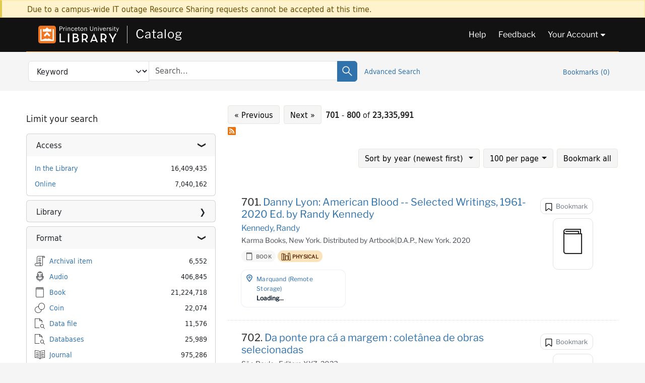

--- FILE ---
content_type: text/html; charset=utf-8
request_url: https://catalog.princeton.edu/?page=8&per_page=100&search_field=advanced&sort=pub_date_start_sort+desc%2C+title_sort+asc%2C+score+desc
body_size: 102201
content:
<!DOCTYPE html>
<html lang="en" class="no-js">
  <head>
    <meta charset="utf-8">
    <meta http-equiv="Content-Type" content="text/html; charset=utf-8">

    <!-- Mobile viewport optimization h5bp.com/ad -->
    <meta name="HandheldFriendly" content="True">
    <meta name="viewport" content="width=device-width,initial-scale=1.0">

    <!-- OpenGraph metadata when sharing links, e.g., on FB -->
    <meta property="og:title" content=" - Princeton University Library Catalog Search Results" />

    <title> - Princeton University Library Catalog Search Results</title>
    <link href="https://catalog.princeton.edu/catalog/opensearch.xml" title="Princeton University Library Catalog" type="application/opensearchdescription+xml" rel="search" />
    <link rel="icon" type="image/x-icon" href="/assets/favicon-d278d313ce27645290d60126dc43dc8f0e84a9ba48f4efce479d6f0658b6bf75.ico" />
    <link rel="stylesheet" href="/assets/application-b076a9de93891cf2e6a378046eec775685a429be79f3972d5da69e1e01ed6e15.css" media="screen" />
    <link rel="stylesheet" href="/assets/print-dab7197237f1eb28d6fec055fc9ab977543de68f256d5beae619e343a34441e0.css" media="print" />
    <link href="https://maxcdn.bootstrapcdn.com/font-awesome/4.6.3/css/font-awesome.min.css" rel="stylesheet" integrity="sha384-T8Gy5hrqNKT+hzMclPo118YTQO6cYprQmhrYwIiQ/3axmI1hQomh7Ud2hPOy8SP1" crossorigin="anonymous">
      <script src="/assets/application-25d2402f1821f54aa2a91145c0cfa48e618c52a257d044d861e857b030a502e4.js"></script>
      <script src="/vite/assets/application-BTZgSd1b.js" crossorigin="anonymous" type="module"></script><link rel="modulepreload" href="/vite/assets/lux_import-B7wYYdrF.js" as="script" crossorigin="anonymous"><link rel="stylesheet" href="/vite/assets/lux_import-DYZrO5PN.css" media="screen" />
    <script>window.Global = {"graphql":{"uri":"https://figgy.princeton.edu/graphql"},"figgy":{"url":"https://figgy.princeton.edu"}}</script>
    
    <script src="https://cdnjs.cloudflare.com/ajax/libs/mathjax/2.7.2/MathJax.js?config=TeX-MML-AM_CHTML" async="async"></script>
    <script src="https://www.google.com/books/jsapi.js" defer="defer"></script>
    <meta name="csrf-param" content="authenticity_token" />
<meta name="csrf-token" content="I6v4V8TKJDMKrNnDTR0SZZmzciDkkSzjiTyxEj9HwLOYD6Rs3Uzi0jGdHR35CASwrCMsUTpefOe6zLIUJAQY5g" />
      <meta name="totalResults" content="23335991" />
<meta name="startIndex" content="700" />
<meta name="itemsPerPage" content="100" />

  <link rel="alternate" type="application/rss+xml" title="RSS for results" href="/catalog.rss?page=8&amp;per_page=100&amp;search_field=advanced&amp;sort=pub_date_start_sort+desc%2C+title_sort+asc%2C+score+desc" />
  <link rel="alternate" type="application/atom+xml" title="Atom for results" href="/catalog.atom?page=8&amp;per_page=100&amp;search_field=advanced&amp;sort=pub_date_start_sort+desc%2C+title_sort+asc%2C+score+desc" />
  <link rel="alternate" type="application/json" title="JSON" href="/catalog.json?page=8&amp;per_page=100&amp;search_field=advanced&amp;sort=pub_date_start_sort+desc%2C+title_sort+asc%2C+score+desc" />

    <!-- Google Tag Manager -->
<script>(function(w,d,s,l,i){w[l]=w[l]||[];w[l].push({'gtm.start':new Date().getTime(),event:'gtm.js'});var f=d.getElementsByTagName(s)[0],j=d.createElement(s),dl=l!='dataLayer'?'&l='+l:'';j.async=true;j.src='https://www.googletagmanager.com/gtm.js?id='+i+dl;f.parentNode.insertBefore(j,f);})(window,document,'script','dataLayer','GTM-W8GV6VVT');</script>
<!-- End Google Tag Manager -->

  </head>

  <body class="blacklight-catalog blacklight-catalog-index"
        data-bibdata-base-url="https://bibdata.princeton.edu" >
  <nav id="skip-link" role="navigation" aria-label="Skip links">
    <!-- Google Tag Manager (noscript) -->
<noscript><iframe aria-hidden='true' src="https://www.googletagmanager.com/ns.html?id=GTM-W8GV6VVT" height="0" width="0" style="display:none;visibility:hidden"></iframe></noscript>
<!-- End Google Tag Manager (noscript) -->

      <a class="element-invisible element-focusable rounded-bottom py-2 px-3" data-turbolinks="false" href="#search_field">Skip to search</a>
    <a class="element-invisible element-focusable rounded-bottom py-2 px-3" data-turbolinks="false" href="#main-container">Skip to main content</a>
        <a class="element-invisible element-focusable rounded-bottom py-2 px-3" data-turbolinks="false" href="#documents">Skip to result 701 of 23335991</a>

  </nav>
    <div class="col-12 alert alert-warning announcement">
    <div class="container">
      <p>
      Due to a campus-wide IT outage Resource Sharing requests cannot be accepted at this time.
      </p>
    </div>
  </div>

<header class="lux">
  <div class="pul_header">
      <orangelight-header bookmarks="0" :logged-in="false"></orangelight-header>
  </div>

    <div class="header__secondary">
      <nav class="container" aria-label='Search'>
        <div class="row">
          <div id="search-navbar" class="search-navbar navbar" role="search">
            <form class="search-query-form" action="https://catalog.princeton.edu/catalog" accept-charset="UTF-8" method="get">
  <input type="hidden" name="per_page" value="100" autocomplete="off" />
<input type="hidden" name="sort" value="pub_date_start_sort desc, title_sort asc, score desc" autocomplete="off" />
    <label class="visually-hidden" for="search_field">Search in</label>
  <div class="input-group">
    

        <select id="search_field" aria-label="Targeted search options" class="form-select search-field" name="search_field"><option data-placeholder="Search..." value="all_fields">Keyword</option>
<option data-placeholder="Search..." value="title">Title (keyword)</option>
<option data-placeholder="Search..." value="author">Author (keyword)</option>
<option data-placeholder="Search..." value="subject">Subject (keyword)</option>
<option data-placeholder="Search..." value="left_anchor">Title starts with</option>
<option data-placeholder="Search..." value="browse_subject">Subject (browse)</option>
<option data-placeholder="Search..." value="browse_name">Author (browse)</option>
<option data-placeholder="Last name, first name. Title" value="name_title">Author (sorted by title)</option>
<option data-placeholder="e.g. P19.737.3" value="browse_cn">Call number (browse)</option></select>

    <label class="visually-hidden" for="q">search for</label>
      <span class="search-input">
            <input placeholder="Search..." class="search_q q form-control rounded-0" aria-label="search for" id="q" type="search" name="q" />
      </span>

    
        <button type="submit" class="btn btn-primary search-btn" id="search">
          <span class="submit-search-text visually-hidden">Search</span>
          <span class="lux">
            <lux-icon-base icon-name="search">
              <lux-icon-search class="lux-icon lux-icon-search" aria-hidden="true"></lux-icon-search>
            </lux-icon-base>
          </span>
        </button>
  </div>
</form>

            <ul class="search-options">
              <li>
                <a class="advanced_search" href="/advanced">Advanced Search</a>
              </li>
            </ul>
            <div class="user-utils">
  <ul class="nav justify-content-end">
    
      <li class="nav-item"><a id="bookmarks_nav" class="nav-link" href="/bookmarks">
  Bookmarks
  <span class="bookmarks-parens">
    (<span class="bookmarks-count" data-role='bookmark-counter'>0</span>)
  </span>
</a></li>
  </ul>
</div>

          </div>
        <div>
      </nav>
    </div>
</header>


  <dialog id="blacklight-modal" class="modal" data-turbo="false">
  <div class="modal-dialog modal-lg">
    <div class="modal-content">
    </div>
  </div>
</dialog>
 <!-- only render if page is using modal -->

  <main id="main-container" tabindex="-1">
    <div class="container">

      <h1 class="visually-hidden application-heading">Princeton University Library Catalog</h1>

      <div class="row">
  <div class="col-md-12">
    <div id="main-flashes" class="">
      <div class="flash_messages">
  <div class="container">
      
      
      
      
  </div>
</div>

    </div>
  </div>
</div>


      <div class="row">
        <div class="col-12">
  
</div>
<div id="sidebar" class="col-12 col-md-4">
  <search>
    <div id="facets" class="facets sidenav facets-toggleable-md">
  <div class="facets-header">
    <h2 class="facets-heading">Limit your search</h2>

    <button class="btn btn-outline-secondary facet-toggle-button d-block d-lg-none" type="button" data-toggle="collapse" data-target="#facet-panel-collapse" data-bs-toggle="collapse" data-bs-target="#facet-panel-collapse" aria-controls="facet-panel-collapse" aria-expanded="false">
      <span data-show-label>Show facets</span>
      <span data-hide-label>Hide facets</span>
</button>  </div>

  <div id="facet-panel-collapse" class="facets-collapse collapse">
            <div class="card facet-limit blacklight-access_facet ">
  <h3 class="card-header p-0 facet-field-heading" id="facet-access_facet-header">
    <button
      type="button"
      class="btn w-100 d-block btn-block p-2 text-start text-left collapse-toggle "
      data-toggle="collapse"
      data-bs-toggle="collapse"
      data-target="#facet-access_facet"
      data-bs-target="#facet-access_facet"
      aria-expanded="true"
      aria-controls="facet-access_facet"
    >
          Access

    </button>
  </h3>
  <div id="facet-access_facet" role="region" aria-labelledby="facet-access_facet-header" class="panel-collapse facet-content collapse show">
    <div class="card-body">
          
    <ul class="facet-values list-unstyled">
      <li><span class="facet-label"><a class="facet-select" rel="nofollow" href="/?f%5Baccess_facet%5D%5B%5D=In+the+Library&amp;per_page=100&amp;search_field=advanced&amp;sort=pub_date_start_sort+desc%2C+title_sort+asc%2C+score+desc">In the Library</a></span><span class="facet-count">16,409,435</span></li><li><span class="facet-label"><a class="facet-select" rel="nofollow" href="/?f%5Baccess_facet%5D%5B%5D=Online&amp;per_page=100&amp;search_field=advanced&amp;sort=pub_date_start_sort+desc%2C+title_sort+asc%2C+score+desc">Online</a></span><span class="facet-count">7,040,162</span></li>
    </ul>


    </div>
  </div>
</div>
<div class="card facet-limit blacklight-location ">
  <h3 class="card-header p-0 facet-field-heading" id="facet-location-header">
    <button
      type="button"
      class="btn w-100 d-block btn-block p-2 text-start text-left collapse-toggle collapsed"
      data-toggle="collapse"
      data-bs-toggle="collapse"
      data-target="#facet-location"
      data-bs-target="#facet-location"
      aria-expanded="false"
      aria-controls="facet-location"
    >
          Library

    </button>
  </h3>
  <div id="facet-location" role="region" aria-labelledby="facet-location-header" class="panel-collapse facet-content collapse ">
    <div class="card-body">
          
    <ul class="facet-values list-unstyled">
      <li><span class="facet-label"><a class="facet-select" rel="nofollow" href="/?f%5Blocation%5D%5B%5D=Architecture+Library&amp;per_page=100&amp;search_field=advanced&amp;sort=pub_date_start_sort+desc%2C+title_sort+asc%2C+score+desc">Architecture Library</a></span><span class="facet-count">29,169</span></li><li><span class="facet-label"><a class="facet-select" rel="nofollow" href="/?f%5Blocation%5D%5B%5D=Commons+Library&amp;per_page=100&amp;search_field=advanced&amp;sort=pub_date_start_sort+desc%2C+title_sort+asc%2C+score+desc">Commons Library</a></span><span class="facet-count">1</span></li><li><span class="facet-label"><a class="facet-select" rel="nofollow" href="/?f%5Blocation%5D%5B%5D=East+Asian+Library&amp;per_page=100&amp;search_field=advanced&amp;sort=pub_date_start_sort+desc%2C+title_sort+asc%2C+score+desc">East Asian Library</a></span><span class="facet-count">219,595</span></li><li><span class="facet-label"><a class="facet-select" rel="nofollow" href="/?f%5Blocation%5D%5B%5D=Electronic+Access&amp;per_page=100&amp;search_field=advanced&amp;sort=pub_date_start_sort+desc%2C+title_sort+asc%2C+score+desc">Electronic Access</a></span><span class="facet-count">2</span></li><li><span class="facet-label"><a class="facet-select" rel="nofollow" href="/?f%5Blocation%5D%5B%5D=Engineering+Library&amp;per_page=100&amp;search_field=advanced&amp;sort=pub_date_start_sort+desc%2C+title_sort+asc%2C+score+desc">Engineering Library</a></span><span class="facet-count">27,763</span></li><li><span class="facet-label"><a class="facet-select" rel="nofollow" href="/?f%5Blocation%5D%5B%5D=Firestone+Library&amp;per_page=100&amp;search_field=advanced&amp;sort=pub_date_start_sort+desc%2C+title_sort+asc%2C+score+desc">Firestone Library</a></span><span class="facet-count">1,648,780</span></li><li><span class="facet-label"><a class="facet-select" rel="nofollow" href="/?f%5Blocation%5D%5B%5D=Forrestal+Annex&amp;per_page=100&amp;search_field=advanced&amp;sort=pub_date_start_sort+desc%2C+title_sort+asc%2C+score+desc">Forrestal Annex</a></span><span class="facet-count">330,136</span></li><li><span class="facet-label"><a class="facet-select" rel="nofollow" href="/?f%5Blocation%5D%5B%5D=Harold+P.+Furth+Plasma+Physics+Library&amp;per_page=100&amp;search_field=advanced&amp;sort=pub_date_start_sort+desc%2C+title_sort+asc%2C+score+desc">Harold P. Furth Plasma Physics Library</a></span><span class="facet-count">9,650</span></li><li><span class="facet-label"><a class="facet-select" rel="nofollow" href="/?f%5Blocation%5D%5B%5D=Lewis+Library&amp;per_page=100&amp;search_field=advanced&amp;sort=pub_date_start_sort+desc%2C+title_sort+asc%2C+score+desc">Lewis Library</a></span><span class="facet-count">180,348</span></li><li><span class="facet-label"><a class="facet-select" rel="nofollow" href="/?f%5Blocation%5D%5B%5D=Marquand+Library&amp;per_page=100&amp;search_field=advanced&amp;sort=pub_date_start_sort+desc%2C+title_sort+asc%2C+score+desc">Marquand Library</a></span><span class="facet-count">496,117</span></li><li><span class="facet-label"><a class="facet-select" rel="nofollow" href="/?f%5Blocation%5D%5B%5D=Mendel+Music+Library&amp;per_page=100&amp;search_field=advanced&amp;sort=pub_date_start_sort+desc%2C+title_sort+asc%2C+score+desc">Mendel Music Library</a></span><span class="facet-count">200,737</span></li><li><span class="facet-label"><a class="facet-select" rel="nofollow" href="/?f%5Blocation%5D%5B%5D=Mudd+Manuscript+Library&amp;per_page=100&amp;search_field=advanced&amp;sort=pub_date_start_sort+desc%2C+title_sort+asc%2C+score+desc">Mudd Manuscript Library</a></span><span class="facet-count">91,219</span></li><li><span class="facet-label"><a class="facet-select" rel="nofollow" href="/?f%5Blocation%5D%5B%5D=Obsolete+Locations&amp;per_page=100&amp;search_field=advanced&amp;sort=pub_date_start_sort+desc%2C+title_sort+asc%2C+score+desc">Obsolete Locations</a></span><span class="facet-count">2</span></li><li><span class="facet-label"><a class="facet-select" rel="nofollow" href="/?f%5Blocation%5D%5B%5D=ReCAP&amp;per_page=100&amp;search_field=advanced&amp;sort=pub_date_start_sort+desc%2C+title_sort+asc%2C+score+desc">ReCAP</a></span><span class="facet-count">12,855,428</span></li><li><span class="facet-label"><a class="facet-select" rel="nofollow" href="/?f%5Blocation%5D%5B%5D=Special+Collections&amp;per_page=100&amp;search_field=advanced&amp;sort=pub_date_start_sort+desc%2C+title_sort+asc%2C+score+desc">Special Collections</a></span><span class="facet-count">440,980</span></li><li><span class="facet-label"><a class="facet-select" rel="nofollow" href="/?f%5Blocation%5D%5B%5D=Stokes+Library&amp;per_page=100&amp;search_field=advanced&amp;sort=pub_date_start_sort+desc%2C+title_sort+asc%2C+score+desc">Stokes Library</a></span><span class="facet-count">29,639</span></li><li><span class="facet-label"><a class="facet-select" rel="nofollow" href="/?f%5Blocation%5D%5B%5D=Technical+Services&amp;per_page=100&amp;search_field=advanced&amp;sort=pub_date_start_sort+desc%2C+title_sort+asc%2C+score+desc">Technical Services</a></span><span class="facet-count">191</span></li>
    </ul>


    </div>
  </div>
</div>
<div class="card facet-limit blacklight-format ">
  <h3 class="card-header p-0 facet-field-heading" id="facet-format-header">
    <button
      type="button"
      class="btn w-100 d-block btn-block p-2 text-start text-left collapse-toggle "
      data-toggle="collapse"
      data-bs-toggle="collapse"
      data-target="#facet-format"
      data-bs-target="#facet-format"
      aria-expanded="true"
      aria-controls="facet-format"
    >
          Format

    </button>
  </h3>
  <div id="facet-format" role="region" aria-labelledby="facet-format-header" class="panel-collapse facet-content collapse show">
    <div class="card-body">
          
    <ul class="facet-values list-unstyled">
      <li><span class="icon icon-archival-item" aria-hidden="true"></span><span class="facet-label"><a class="facet-select" rel="nofollow" href="/?f%5Bformat%5D%5B%5D=Archival+item&amp;per_page=100&amp;search_field=advanced&amp;sort=pub_date_start_sort+desc%2C+title_sort+asc%2C+score+desc">Archival item</a></span><span class="facet-count">6,552</span></li><li><span class="icon icon-audio" aria-hidden="true"></span><span class="facet-label"><a class="facet-select" rel="nofollow" href="/?f%5Bformat%5D%5B%5D=Audio&amp;per_page=100&amp;search_field=advanced&amp;sort=pub_date_start_sort+desc%2C+title_sort+asc%2C+score+desc">Audio</a></span><span class="facet-count">406,845</span></li><li><span class="icon icon-book" aria-hidden="true"></span><span class="facet-label"><a class="facet-select" rel="nofollow" href="/?f%5Bformat%5D%5B%5D=Book&amp;per_page=100&amp;search_field=advanced&amp;sort=pub_date_start_sort+desc%2C+title_sort+asc%2C+score+desc">Book</a></span><span class="facet-count">21,224,718</span></li><li><span class="icon icon-coin" aria-hidden="true"></span><span class="facet-label"><a class="facet-select" rel="nofollow" href="/?f%5Bformat%5D%5B%5D=Coin&amp;per_page=100&amp;search_field=advanced&amp;sort=pub_date_start_sort+desc%2C+title_sort+asc%2C+score+desc">Coin</a></span><span class="facet-count">22,074</span></li><li><span class="icon icon-data-file" aria-hidden="true"></span><span class="facet-label"><a class="facet-select" rel="nofollow" href="/?f%5Bformat%5D%5B%5D=Data+file&amp;per_page=100&amp;search_field=advanced&amp;sort=pub_date_start_sort+desc%2C+title_sort+asc%2C+score+desc">Data file</a></span><span class="facet-count">11,576</span></li><li><span class="icon icon-databases" aria-hidden="true"></span><span class="facet-label"><a class="facet-select" rel="nofollow" href="/?f%5Bformat%5D%5B%5D=Databases&amp;per_page=100&amp;search_field=advanced&amp;sort=pub_date_start_sort+desc%2C+title_sort+asc%2C+score+desc">Databases</a></span><span class="facet-count">25,989</span></li><li><span class="icon icon-journal" aria-hidden="true"></span><span class="facet-label"><a class="facet-select" rel="nofollow" href="/?f%5Bformat%5D%5B%5D=Journal&amp;per_page=100&amp;search_field=advanced&amp;sort=pub_date_start_sort+desc%2C+title_sort+asc%2C+score+desc">Journal</a></span><span class="facet-count">975,286</span></li><li><span class="icon icon-manuscript" aria-hidden="true"></span><span class="facet-label"><a class="facet-select" rel="nofollow" href="/?f%5Bformat%5D%5B%5D=Manuscript&amp;per_page=100&amp;search_field=advanced&amp;sort=pub_date_start_sort+desc%2C+title_sort+asc%2C+score+desc">Manuscript</a></span><span class="facet-count">135,692</span></li><li><span class="icon icon-map" aria-hidden="true"></span><span class="facet-label"><a class="facet-select" rel="nofollow" href="/?f%5Bformat%5D%5B%5D=Map&amp;per_page=100&amp;search_field=advanced&amp;sort=pub_date_start_sort+desc%2C+title_sort+asc%2C+score+desc">Map</a></span><span class="facet-count">99,137</span></li><li><span class="icon icon-microform" aria-hidden="true"></span><span class="facet-label"><a class="facet-select" rel="nofollow" href="/?f%5Bformat%5D%5B%5D=Microform&amp;per_page=100&amp;search_field=advanced&amp;sort=pub_date_start_sort+desc%2C+title_sort+asc%2C+score+desc">Microform</a></span><span class="facet-count">271,866</span></li><li><span class="icon icon-musical-score" aria-hidden="true"></span><span class="facet-label"><a class="facet-select" rel="nofollow" href="/?f%5Bformat%5D%5B%5D=Musical+score&amp;per_page=100&amp;search_field=advanced&amp;sort=pub_date_start_sort+desc%2C+title_sort+asc%2C+score+desc">Musical score</a></span><span class="facet-count">233,045</span></li><li><span class="icon icon-report" aria-hidden="true"></span><span class="facet-label"><a class="facet-select" rel="nofollow" href="/?f%5Bformat%5D%5B%5D=Report&amp;per_page=100&amp;search_field=advanced&amp;sort=pub_date_start_sort+desc%2C+title_sort+asc%2C+score+desc">Report</a></span><span class="facet-count">56</span></li><li><span class="icon icon-senior-thesis" aria-hidden="true"></span><span class="facet-label"><a class="facet-select" rel="nofollow" href="/?f%5Bformat%5D%5B%5D=Senior+thesis&amp;per_page=100&amp;search_field=advanced&amp;sort=pub_date_start_sort+desc%2C+title_sort+asc%2C+score+desc">Senior thesis</a></span><span class="facet-count">82,835</span></li><li><span class="icon icon-video-projected-medium" aria-hidden="true"></span><span class="facet-label"><a class="facet-select" rel="nofollow" href="/?f%5Bformat%5D%5B%5D=Video%2FProjected+medium&amp;per_page=100&amp;search_field=advanced&amp;sort=pub_date_start_sort+desc%2C+title_sort+asc%2C+score+desc">Video/Projected medium</a></span><span class="facet-count">172,857</span></li><li><span class="icon icon-visual-material" aria-hidden="true"></span><span class="facet-label"><a class="facet-select" rel="nofollow" href="/?f%5Bformat%5D%5B%5D=Visual+material&amp;per_page=100&amp;search_field=advanced&amp;sort=pub_date_start_sort+desc%2C+title_sort+asc%2C+score+desc">Visual material</a></span><span class="facet-count">70,320</span></li>
    </ul>


    </div>
  </div>
</div>
<div class="card facet-limit blacklight-pub_date_start_sort ">
  <h3 class="card-header p-0 facet-field-heading" id="facet-pub_date_start_sort-header">
    <button
      type="button"
      class="btn w-100 d-block btn-block p-2 text-start text-left collapse-toggle collapsed"
      data-toggle="collapse"
      data-bs-toggle="collapse"
      data-target="#facet-pub_date_start_sort"
      data-bs-target="#facet-pub_date_start_sort"
      aria-expanded="false"
      aria-controls="facet-pub_date_start_sort"
    >
          Publication year

    </button>
  </h3>
  <div id="facet-pub_date_start_sort" role="region" aria-labelledby="facet-pub_date_start_sort-header" class="panel-collapse facet-content collapse ">
    <div class="card-body">
          <div class="limit_content range_limit pub_date_start_sort-config blrl-plot-config"
        data-chart-enabled="true"
        data-chart-segment-border-color="rgb(255, 217, 96)"
        data-chart-segment-bg-color="rgba(255, 217, 96, 0.5)"
        data-textual-facets="true"
        data-textual-facets-collapsible="true"
        data-range-list-heading-localized="Range List"
    >

      <!-- no results profile if missing is selected -->
        <div class="chart-wrapper mb-3" data-chart-wrapper="true" style="display: none; position: relative; width: 100%; aspect-ratio: 2;">
        </div>

        <form class="range_limit_form range_pub_date_start_sort d-flex justify-content-center" action="https://catalog.princeton.edu/" accept-charset="UTF-8" method="get">
  <input type="hidden" name="per_page" value="100" autocomplete="off" />
<input type="hidden" name="search_field" value="advanced" autocomplete="off" />
<input type="hidden" name="sort" value="pub_date_start_sort desc, title_sort asc, score desc" autocomplete="off" />

  <div class="range-limit-input-group">
    <div class="d-flex justify-content-between align-items-end">
      <div class="d-flex flex-column mr-1 me-1">
        <label class="text-muted small mb-1" for="range_pub_date_start_sort_begin">Begin</label>
        <input type="number" name="range[pub_date_start_sort][begin]" id="range_pub_date_start_sort_begin" value="-1779" min="-2147483648" max="2147483648" class="form-control form-control-sm range_begin" />
      </div>

      <div class="d-flex flex-column ml-1 ms-1">
        <label class="text-muted small mb-1" for="range_pub_date_start_sort_end">End</label>
        <input type="number" name="range[pub_date_start_sort][end]" id="range_pub_date_start_sort_end" value="9999" min="-2147483648" max="2147483648" class="form-control form-control-sm range_end" />
      </div>
    </div>
    <div class="d-flex justify-content-end mt-2">
      <input type="submit" value="Apply limit" class="submit btn btn-sm btn-secondary" data-disable-with="Apply limit" />
    </div>
  </div>
</form>

          <div class="distribution chart_js">
            <!-- if we already fetched segments from solr, display them
                 here. Otherwise, display a link to fetch them, which JS
                 will AJAX fetch.  -->
              <ul class="facet-values list-unstyled ">
  <li><span class="facet-label"><a class="facet-select" rel="nofollow" href="/?per_page=100&amp;range%5Bpub_date_start_sort%5D%5Bbegin%5D=1100&amp;range%5Bpub_date_start_sort%5D%5Bend%5D=1199&amp;search_field=advanced&amp;sort=pub_date_start_sort+desc%2C+title_sort+asc%2C+score+desc"><span class="from" data-blrl-begin="1100">1100</span> to <span class="to" data-blrl-end="1199">1199</span></a></span><span class="facet-count">1,445</span></li><li><span class="facet-label"><a class="facet-select" rel="nofollow" href="/?per_page=100&amp;range%5Bpub_date_start_sort%5D%5Bbegin%5D=1200&amp;range%5Bpub_date_start_sort%5D%5Bend%5D=1299&amp;search_field=advanced&amp;sort=pub_date_start_sort+desc%2C+title_sort+asc%2C+score+desc"><span class="from" data-blrl-begin="1200">1200</span> to <span class="to" data-blrl-end="1299">1299</span></a></span><span class="facet-count">1,691</span></li><li><span class="facet-label"><a class="facet-select" rel="nofollow" href="/?per_page=100&amp;range%5Bpub_date_start_sort%5D%5Bbegin%5D=1300&amp;range%5Bpub_date_start_sort%5D%5Bend%5D=1399&amp;search_field=advanced&amp;sort=pub_date_start_sort+desc%2C+title_sort+asc%2C+score+desc"><span class="from" data-blrl-begin="1300">1300</span> to <span class="to" data-blrl-end="1399">1399</span></a></span><span class="facet-count">1,683</span></li><li><span class="facet-label"><a class="facet-select" rel="nofollow" href="/?per_page=100&amp;range%5Bpub_date_start_sort%5D%5Bbegin%5D=1400&amp;range%5Bpub_date_start_sort%5D%5Bend%5D=1499&amp;search_field=advanced&amp;sort=pub_date_start_sort+desc%2C+title_sort+asc%2C+score+desc"><span class="from" data-blrl-begin="1400">1400</span> to <span class="to" data-blrl-end="1499">1499</span></a></span><span class="facet-count">13,989</span></li><li><span class="facet-label"><a class="facet-select" rel="nofollow" href="/?per_page=100&amp;range%5Bpub_date_start_sort%5D%5Bbegin%5D=1500&amp;range%5Bpub_date_start_sort%5D%5Bend%5D=1599&amp;search_field=advanced&amp;sort=pub_date_start_sort+desc%2C+title_sort+asc%2C+score+desc"><span class="from" data-blrl-begin="1500">1500</span> to <span class="to" data-blrl-end="1599">1599</span></a></span><span class="facet-count">61,991</span></li><li><span class="facet-label"><a class="facet-select" rel="nofollow" href="/?per_page=100&amp;range%5Bpub_date_start_sort%5D%5Bbegin%5D=1600&amp;range%5Bpub_date_start_sort%5D%5Bend%5D=1699&amp;search_field=advanced&amp;sort=pub_date_start_sort+desc%2C+title_sort+asc%2C+score+desc"><span class="from" data-blrl-begin="1600">1600</span> to <span class="to" data-blrl-end="1699">1699</span></a></span><span class="facet-count">234,558</span></li><li><span class="facet-label"><a class="facet-select" rel="nofollow" href="/?per_page=100&amp;range%5Bpub_date_start_sort%5D%5Bbegin%5D=1700&amp;range%5Bpub_date_start_sort%5D%5Bend%5D=1799&amp;search_field=advanced&amp;sort=pub_date_start_sort+desc%2C+title_sort+asc%2C+score+desc"><span class="from" data-blrl-begin="1700">1700</span> to <span class="to" data-blrl-end="1799">1799</span></a></span><span class="facet-count">463,464</span></li><li><span class="facet-label"><a class="facet-select" rel="nofollow" href="/?per_page=100&amp;range%5Bpub_date_start_sort%5D%5Bbegin%5D=1800&amp;range%5Bpub_date_start_sort%5D%5Bend%5D=1899&amp;search_field=advanced&amp;sort=pub_date_start_sort+desc%2C+title_sort+asc%2C+score+desc"><span class="from" data-blrl-begin="1800">1800</span> to <span class="to" data-blrl-end="1899">1899</span></a></span><span class="facet-count">1,537,623</span></li><li><span class="facet-label"><a class="facet-select" rel="nofollow" href="/?per_page=100&amp;range%5Bpub_date_start_sort%5D%5Bbegin%5D=1900&amp;range%5Bpub_date_start_sort%5D%5Bend%5D=1999&amp;search_field=advanced&amp;sort=pub_date_start_sort+desc%2C+title_sort+asc%2C+score+desc"><span class="from" data-blrl-begin="1900">1900</span> to <span class="to" data-blrl-end="1999">1999</span></a></span><span class="facet-count">11,582,869</span></li><li><span class="facet-label"><a class="facet-select" rel="nofollow" href="/?per_page=100&amp;range%5Bpub_date_start_sort%5D%5Bbegin%5D=2000&amp;range%5Bpub_date_start_sort%5D%5Bend%5D=2026&amp;search_field=advanced&amp;sort=pub_date_start_sort+desc%2C+title_sort+asc%2C+score+desc"><span class="from" data-blrl-begin="2000">2000</span> to <span class="to" data-blrl-end="2026">2026</span></a></span><span class="facet-count">8,599,451</span></li>
</ul>

          </div>

    </div>


    </div>
  </div>
</div>
<div class="card facet-limit blacklight-language_facet ">
  <h3 class="card-header p-0 facet-field-heading" id="facet-language_facet-header">
    <button
      type="button"
      class="btn w-100 d-block btn-block p-2 text-start text-left collapse-toggle collapsed"
      data-toggle="collapse"
      data-bs-toggle="collapse"
      data-target="#facet-language_facet"
      data-bs-target="#facet-language_facet"
      aria-expanded="false"
      aria-controls="facet-language_facet"
    >
          Language

    </button>
  </h3>
  <div id="facet-language_facet" role="region" aria-labelledby="facet-language_facet-header" class="panel-collapse facet-content collapse ">
    <div class="card-body">
          
    <ul class="facet-values list-unstyled">
      <li><span class="facet-label"><a class="facet-select" rel="nofollow" href="/?f%5Blanguage_facet%5D%5B%5D=English&amp;per_page=100&amp;search_field=advanced&amp;sort=pub_date_start_sort+desc%2C+title_sort+asc%2C+score+desc">English</a></span><span class="facet-count">12,526,004</span></li><li><span class="facet-label"><a class="facet-select" rel="nofollow" href="/?f%5Blanguage_facet%5D%5B%5D=German&amp;per_page=100&amp;search_field=advanced&amp;sort=pub_date_start_sort+desc%2C+title_sort+asc%2C+score+desc">German</a></span><span class="facet-count">1,796,944</span></li><li><span class="facet-label"><a class="facet-select" rel="nofollow" href="/?f%5Blanguage_facet%5D%5B%5D=French&amp;per_page=100&amp;search_field=advanced&amp;sort=pub_date_start_sort+desc%2C+title_sort+asc%2C+score+desc">French</a></span><span class="facet-count">1,563,141</span></li><li><span class="facet-label"><a class="facet-select" rel="nofollow" href="/?f%5Blanguage_facet%5D%5B%5D=Spanish&amp;per_page=100&amp;search_field=advanced&amp;sort=pub_date_start_sort+desc%2C+title_sort+asc%2C+score+desc">Spanish</a></span><span class="facet-count">1,268,831</span></li><li><span class="facet-label"><a class="facet-select" rel="nofollow" href="/?f%5Blanguage_facet%5D%5B%5D=Italian&amp;per_page=100&amp;search_field=advanced&amp;sort=pub_date_start_sort+desc%2C+title_sort+asc%2C+score+desc">Italian</a></span><span class="facet-count">915,452</span></li><li><span class="facet-label"><a class="facet-select" rel="nofollow" href="/?f%5Blanguage_facet%5D%5B%5D=Chinese&amp;per_page=100&amp;search_field=advanced&amp;sort=pub_date_start_sort+desc%2C+title_sort+asc%2C+score+desc">Chinese</a></span><span class="facet-count">864,962</span></li><li><span class="facet-label"><a class="facet-select" rel="nofollow" href="/?f%5Blanguage_facet%5D%5B%5D=Russian&amp;per_page=100&amp;search_field=advanced&amp;sort=pub_date_start_sort+desc%2C+title_sort+asc%2C+score+desc">Russian</a></span><span class="facet-count">778,359</span></li><li><span class="facet-label"><a class="facet-select" rel="nofollow" href="/?f%5Blanguage_facet%5D%5B%5D=Arabic&amp;per_page=100&amp;search_field=advanced&amp;sort=pub_date_start_sort+desc%2C+title_sort+asc%2C+score+desc">Arabic</a></span><span class="facet-count">587,138</span></li><li><span class="facet-label"><a class="facet-select" rel="nofollow" href="/?f%5Blanguage_facet%5D%5B%5D=Japanese&amp;per_page=100&amp;search_field=advanced&amp;sort=pub_date_start_sort+desc%2C+title_sort+asc%2C+score+desc">Japanese</a></span><span class="facet-count">454,086</span></li><li><span class="facet-label"><a class="facet-select" rel="nofollow" href="/?f%5Blanguage_facet%5D%5B%5D=Portuguese&amp;per_page=100&amp;search_field=advanced&amp;sort=pub_date_start_sort+desc%2C+title_sort+asc%2C+score+desc">Portuguese</a></span><span class="facet-count">285,601</span></li>
    </ul>


        <div class="more_facets">
          <a data-blacklight-modal="trigger" data-turbo="false" href="/catalog/facet/language_facet?per_page=100&amp;search_field=advanced&amp;sort=pub_date_start_sort+desc%2C+title_sort+asc%2C+score+desc">more <span class="sr-only visually-hidden">Language</span> »</a>
        </div>
    </div>
  </div>
</div>
<div class="card facet-limit blacklight-subject_topic_facet ">
  <h3 class="card-header p-0 facet-field-heading" id="facet-subject_topic_facet-header">
    <button
      type="button"
      class="btn w-100 d-block btn-block p-2 text-start text-left collapse-toggle collapsed"
      data-toggle="collapse"
      data-bs-toggle="collapse"
      data-target="#facet-subject_topic_facet"
      data-bs-target="#facet-subject_topic_facet"
      aria-expanded="false"
      aria-controls="facet-subject_topic_facet"
    >
          Subject: Topic

    </button>
  </h3>
  <div id="facet-subject_topic_facet" role="region" aria-labelledby="facet-subject_topic_facet-header" class="panel-collapse facet-content collapse ">
    <div class="card-body">
          
    <ul class="facet-values list-unstyled">
      <li><span class="facet-label"><a class="facet-select" rel="nofollow" href="/?f%5Bsubject_topic_facet%5D%5B%5D=History&amp;per_page=100&amp;search_field=advanced&amp;sort=pub_date_start_sort+desc%2C+title_sort+asc%2C+score+desc">History</a></span><span class="facet-count">2,789,930</span></li><li><span class="facet-label"><a class="facet-select" rel="nofollow" href="/?f%5Bsubject_topic_facet%5D%5B%5D=United+States&amp;per_page=100&amp;search_field=advanced&amp;sort=pub_date_start_sort+desc%2C+title_sort+asc%2C+score+desc">United States</a></span><span class="facet-count">1,582,552</span></li><li><span class="facet-label"><a class="facet-select" rel="nofollow" href="/?f%5Bsubject_topic_facet%5D%5B%5D=Politics+and+government&amp;per_page=100&amp;search_field=advanced&amp;sort=pub_date_start_sort+desc%2C+title_sort+asc%2C+score+desc">Politics and government</a></span><span class="facet-count">744,904</span></li><li><span class="facet-label"><a class="facet-select" rel="nofollow" href="/?f%5Bsubject_topic_facet%5D%5B%5D=History+and+criticism&amp;per_page=100&amp;search_field=advanced&amp;sort=pub_date_start_sort+desc%2C+title_sort+asc%2C+score+desc">History and criticism</a></span><span class="facet-count">613,160</span></li><li><span class="facet-label"><a class="facet-select" rel="nofollow" href="/?f%5Bsubject_topic_facet%5D%5B%5D=China&amp;per_page=100&amp;search_field=advanced&amp;sort=pub_date_start_sort+desc%2C+title_sort+asc%2C+score+desc">China</a></span><span class="facet-count">447,904</span></li><li><span class="facet-label"><a class="facet-select" rel="nofollow" href="/?f%5Bsubject_topic_facet%5D%5B%5D=Germany&amp;per_page=100&amp;search_field=advanced&amp;sort=pub_date_start_sort+desc%2C+title_sort+asc%2C+score+desc">Germany</a></span><span class="facet-count">417,217</span></li><li><span class="facet-label"><a class="facet-select" rel="nofollow" href="/?f%5Bsubject_topic_facet%5D%5B%5D=France&amp;per_page=100&amp;search_field=advanced&amp;sort=pub_date_start_sort+desc%2C+title_sort+asc%2C+score+desc">France</a></span><span class="facet-count">374,630</span></li><li><span class="facet-label"><a class="facet-select" rel="nofollow" href="/?f%5Bsubject_topic_facet%5D%5B%5D=Great+Britain&amp;per_page=100&amp;search_field=advanced&amp;sort=pub_date_start_sort+desc%2C+title_sort+asc%2C+score+desc">Great Britain</a></span><span class="facet-count">374,592</span></li><li><span class="facet-label"><a class="facet-select" rel="nofollow" href="/?f%5Bsubject_topic_facet%5D%5B%5D=Italy&amp;per_page=100&amp;search_field=advanced&amp;sort=pub_date_start_sort+desc%2C+title_sort+asc%2C+score+desc">Italy</a></span><span class="facet-count">371,126</span></li><li><span class="facet-label"><a class="facet-select" rel="nofollow" href="/?f%5Bsubject_topic_facet%5D%5B%5D=Criticism+and+interpretation&amp;per_page=100&amp;search_field=advanced&amp;sort=pub_date_start_sort+desc%2C+title_sort+asc%2C+score+desc">Criticism and interpretation</a></span><span class="facet-count">315,696</span></li>
    </ul>


        <div class="more_facets">
          <a data-blacklight-modal="trigger" data-turbo="false" href="/catalog/facet/subject_topic_facet?per_page=100&amp;search_field=advanced&amp;sort=pub_date_start_sort+desc%2C+title_sort+asc%2C+score+desc">more <span class="sr-only visually-hidden">Subject: Topic</span> »</a>
        </div>
    </div>
  </div>
</div>
<div class="card facet-limit blacklight-genre_facet ">
  <h3 class="card-header p-0 facet-field-heading" id="facet-genre_facet-header">
    <button
      type="button"
      class="btn w-100 d-block btn-block p-2 text-start text-left collapse-toggle collapsed"
      data-toggle="collapse"
      data-bs-toggle="collapse"
      data-target="#facet-genre_facet"
      data-bs-target="#facet-genre_facet"
      aria-expanded="false"
      aria-controls="facet-genre_facet"
    >
          Subject: Genre

    </button>
  </h3>
  <div id="facet-genre_facet" role="region" aria-labelledby="facet-genre_facet-header" class="panel-collapse facet-content collapse ">
    <div class="card-body">
          
    <ul class="facet-values list-unstyled">
      <li><span class="facet-label"><a class="facet-select" rel="nofollow" href="/?f%5Bgenre_facet%5D%5B%5D=Primary+sources&amp;per_page=100&amp;search_field=advanced&amp;sort=pub_date_start_sort+desc%2C+title_sort+asc%2C+score+desc">Primary sources</a></span><span class="facet-count">1,195,163</span></li><li><span class="facet-label"><a class="facet-select" rel="nofollow" href="/?f%5Bgenre_facet%5D%5B%5D=Biography&amp;per_page=100&amp;search_field=advanced&amp;sort=pub_date_start_sort+desc%2C+title_sort+asc%2C+score+desc">Biography</a></span><span class="facet-count">879,900</span></li><li><span class="facet-label"><a class="facet-select" rel="nofollow" href="/?f%5Bgenre_facet%5D%5B%5D=Congresses&amp;per_page=100&amp;search_field=advanced&amp;sort=pub_date_start_sort+desc%2C+title_sort+asc%2C+score+desc">Congresses</a></span><span class="facet-count">618,702</span></li><li><span class="facet-label"><a class="facet-select" rel="nofollow" href="/?f%5Bgenre_facet%5D%5B%5D=Fiction&amp;per_page=100&amp;search_field=advanced&amp;sort=pub_date_start_sort+desc%2C+title_sort+asc%2C+score+desc">Fiction</a></span><span class="facet-count">574,629</span></li><li><span class="facet-label"><a class="facet-select" rel="nofollow" href="/?f%5Bgenre_facet%5D%5B%5D=Periodicals&amp;per_page=100&amp;search_field=advanced&amp;sort=pub_date_start_sort+desc%2C+title_sort+asc%2C+score+desc">Periodicals</a></span><span class="facet-count">482,341</span></li><li><span class="facet-label"><a class="facet-select" rel="nofollow" href="/?f%5Bgenre_facet%5D%5B%5D=Exhibitions&amp;per_page=100&amp;search_field=advanced&amp;sort=pub_date_start_sort+desc%2C+title_sort+asc%2C+score+desc">Exhibitions</a></span><span class="facet-count">344,893</span></li><li><span class="facet-label"><a class="facet-select" rel="nofollow" href="/?f%5Bgenre_facet%5D%5B%5D=Early+works+to+1800&amp;per_page=100&amp;search_field=advanced&amp;sort=pub_date_start_sort+desc%2C+title_sort+asc%2C+score+desc">Early works to 1800</a></span><span class="facet-count">253,061</span></li><li><span class="facet-label"><a class="facet-select" rel="nofollow" href="/?f%5Bgenre_facet%5D%5B%5D=Sources&amp;per_page=100&amp;search_field=advanced&amp;sort=pub_date_start_sort+desc%2C+title_sort+asc%2C+score+desc">Sources</a></span><span class="facet-count">218,938</span></li><li><span class="facet-label"><a class="facet-select" rel="nofollow" href="/?f%5Bgenre_facet%5D%5B%5D=Bibliography&amp;per_page=100&amp;search_field=advanced&amp;sort=pub_date_start_sort+desc%2C+title_sort+asc%2C+score+desc">Bibliography</a></span><span class="facet-count">188,906</span></li><li><span class="facet-label"><a class="facet-select" rel="nofollow" href="/?f%5Bgenre_facet%5D%5B%5D=Pictorial+works&amp;per_page=100&amp;search_field=advanced&amp;sort=pub_date_start_sort+desc%2C+title_sort+asc%2C+score+desc">Pictorial works</a></span><span class="facet-count">173,106</span></li>
    </ul>


        <div class="more_facets">
          <a data-blacklight-modal="trigger" data-turbo="false" href="/catalog/facet/genre_facet?per_page=100&amp;search_field=advanced&amp;sort=pub_date_start_sort+desc%2C+title_sort+asc%2C+score+desc">more <span class="sr-only visually-hidden">Subject: Genre</span> »</a>
        </div>
    </div>
  </div>
</div>
<div class="card facet-limit blacklight-subject_era_facet ">
  <h3 class="card-header p-0 facet-field-heading" id="facet-subject_era_facet-header">
    <button
      type="button"
      class="btn w-100 d-block btn-block p-2 text-start text-left collapse-toggle collapsed"
      data-toggle="collapse"
      data-bs-toggle="collapse"
      data-target="#facet-subject_era_facet"
      data-bs-target="#facet-subject_era_facet"
      aria-expanded="false"
      aria-controls="facet-subject_era_facet"
    >
          Subject: Era

    </button>
  </h3>
  <div id="facet-subject_era_facet" role="region" aria-labelledby="facet-subject_era_facet-header" class="panel-collapse facet-content collapse ">
    <div class="card-body">
          
    <ul class="facet-values list-unstyled">
      <li><span class="facet-label"><a class="facet-select" rel="nofollow" href="/?f%5Bsubject_era_facet%5D%5B%5D=20th+century&amp;per_page=100&amp;search_field=advanced&amp;sort=pub_date_start_sort+desc%2C+title_sort+asc%2C+score+desc">20th century</a></span><span class="facet-count">968,554</span></li><li><span class="facet-label"><a class="facet-select" rel="nofollow" href="/?f%5Bsubject_era_facet%5D%5B%5D=19th+century&amp;per_page=100&amp;search_field=advanced&amp;sort=pub_date_start_sort+desc%2C+title_sort+asc%2C+score+desc">19th century</a></span><span class="facet-count">309,721</span></li><li><span class="facet-label"><a class="facet-select" rel="nofollow" href="/?f%5Bsubject_era_facet%5D%5B%5D=21st+century&amp;per_page=100&amp;search_field=advanced&amp;sort=pub_date_start_sort+desc%2C+title_sort+asc%2C+score+desc">21st century</a></span><span class="facet-count">283,815</span></li><li><span class="facet-label"><a class="facet-select" rel="nofollow" href="/?f%5Bsubject_era_facet%5D%5B%5D=1900-1999&amp;per_page=100&amp;search_field=advanced&amp;sort=pub_date_start_sort+desc%2C+title_sort+asc%2C+score+desc">1900-1999</a></span><span class="facet-count">198,017</span></li><li><span class="facet-label"><a class="facet-select" rel="nofollow" href="/?f%5Bsubject_era_facet%5D%5B%5D=18th+century&amp;per_page=100&amp;search_field=advanced&amp;sort=pub_date_start_sort+desc%2C+title_sort+asc%2C+score+desc">18th century</a></span><span class="facet-count">127,606</span></li><li><span class="facet-label"><a class="facet-select" rel="nofollow" href="/?f%5Bsubject_era_facet%5D%5B%5D=17th+century&amp;per_page=100&amp;search_field=advanced&amp;sort=pub_date_start_sort+desc%2C+title_sort+asc%2C+score+desc">17th century</a></span><span class="facet-count">81,078</span></li><li><span class="facet-label"><a class="facet-select" rel="nofollow" href="/?f%5Bsubject_era_facet%5D%5B%5D=2000-2099&amp;per_page=100&amp;search_field=advanced&amp;sort=pub_date_start_sort+desc%2C+title_sort+asc%2C+score+desc">2000-2099</a></span><span class="facet-count">74,157</span></li><li><span class="facet-label"><a class="facet-select" rel="nofollow" href="/?f%5Bsubject_era_facet%5D%5B%5D=1945-&amp;per_page=100&amp;search_field=advanced&amp;sort=pub_date_start_sort+desc%2C+title_sort+asc%2C+score+desc">1945-</a></span><span class="facet-count">63,381</span></li><li><span class="facet-label"><a class="facet-select" rel="nofollow" href="/?f%5Bsubject_era_facet%5D%5B%5D=1918-1933&amp;per_page=100&amp;search_field=advanced&amp;sort=pub_date_start_sort+desc%2C+title_sort+asc%2C+score+desc">1918-1933</a></span><span class="facet-count">58,005</span></li><li><span class="facet-label"><a class="facet-select" rel="nofollow" href="/?f%5Bsubject_era_facet%5D%5B%5D=16th+century&amp;per_page=100&amp;search_field=advanced&amp;sort=pub_date_start_sort+desc%2C+title_sort+asc%2C+score+desc">16th century</a></span><span class="facet-count">48,611</span></li>
    </ul>


        <div class="more_facets">
          <a data-blacklight-modal="trigger" data-turbo="false" href="/catalog/facet/subject_era_facet?per_page=100&amp;search_field=advanced&amp;sort=pub_date_start_sort+desc%2C+title_sort+asc%2C+score+desc">more <span class="sr-only visually-hidden">Subject: Era</span> »</a>
        </div>
    </div>
  </div>
</div>
<div class="card facet-limit blacklight-geographic_facet ">
  <h3 class="card-header p-0 facet-field-heading" id="facet-geographic_facet-header">
    <button
      type="button"
      class="btn w-100 d-block btn-block p-2 text-start text-left collapse-toggle collapsed"
      data-toggle="collapse"
      data-bs-toggle="collapse"
      data-target="#facet-geographic_facet"
      data-bs-target="#facet-geographic_facet"
      aria-expanded="false"
      aria-controls="facet-geographic_facet"
    >
          Subject: Geographic

    </button>
  </h3>
  <div id="facet-geographic_facet" role="region" aria-labelledby="facet-geographic_facet-header" class="panel-collapse facet-content collapse ">
    <div class="card-body">
          
    <ul class="facet-values list-unstyled">
      <li><span class="facet-label"><a class="facet-select" rel="nofollow" href="/?f%5Bgeographic_facet%5D%5B%5D=United+States&amp;per_page=100&amp;search_field=advanced&amp;sort=pub_date_start_sort+desc%2C+title_sort+asc%2C+score+desc">United States</a></span><span class="facet-count">1,799,380</span></li><li><span class="facet-label"><a class="facet-select" rel="nofollow" href="/?f%5Bgeographic_facet%5D%5B%5D=China&amp;per_page=100&amp;search_field=advanced&amp;sort=pub_date_start_sort+desc%2C+title_sort+asc%2C+score+desc">China</a></span><span class="facet-count">526,682</span></li><li><span class="facet-label"><a class="facet-select" rel="nofollow" href="/?f%5Bgeographic_facet%5D%5B%5D=Germany&amp;per_page=100&amp;search_field=advanced&amp;sort=pub_date_start_sort+desc%2C+title_sort+asc%2C+score+desc">Germany</a></span><span class="facet-count">500,779</span></li><li><span class="facet-label"><a class="facet-select" rel="nofollow" href="/?f%5Bgeographic_facet%5D%5B%5D=Italy&amp;per_page=100&amp;search_field=advanced&amp;sort=pub_date_start_sort+desc%2C+title_sort+asc%2C+score+desc">Italy</a></span><span class="facet-count">488,853</span></li><li><span class="facet-label"><a class="facet-select" rel="nofollow" href="/?f%5Bgeographic_facet%5D%5B%5D=France&amp;per_page=100&amp;search_field=advanced&amp;sort=pub_date_start_sort+desc%2C+title_sort+asc%2C+score+desc">France</a></span><span class="facet-count">462,570</span></li><li><span class="facet-label"><a class="facet-select" rel="nofollow" href="/?f%5Bgeographic_facet%5D%5B%5D=Great+Britain&amp;per_page=100&amp;search_field=advanced&amp;sort=pub_date_start_sort+desc%2C+title_sort+asc%2C+score+desc">Great Britain</a></span><span class="facet-count">425,363</span></li><li><span class="facet-label"><a class="facet-select" rel="nofollow" href="/?f%5Bgeographic_facet%5D%5B%5D=Japan&amp;per_page=100&amp;search_field=advanced&amp;sort=pub_date_start_sort+desc%2C+title_sort+asc%2C+score+desc">Japan</a></span><span class="facet-count">323,329</span></li><li><span class="facet-label"><a class="facet-select" rel="nofollow" href="/?f%5Bgeographic_facet%5D%5B%5D=Europe&amp;per_page=100&amp;search_field=advanced&amp;sort=pub_date_start_sort+desc%2C+title_sort+asc%2C+score+desc">Europe</a></span><span class="facet-count">283,510</span></li><li><span class="facet-label"><a class="facet-select" rel="nofollow" href="/?f%5Bgeographic_facet%5D%5B%5D=Spain&amp;per_page=100&amp;search_field=advanced&amp;sort=pub_date_start_sort+desc%2C+title_sort+asc%2C+score+desc">Spain</a></span><span class="facet-count">238,243</span></li><li><span class="facet-label"><a class="facet-select" rel="nofollow" href="/?f%5Bgeographic_facet%5D%5B%5D=India&amp;per_page=100&amp;search_field=advanced&amp;sort=pub_date_start_sort+desc%2C+title_sort+asc%2C+score+desc">India</a></span><span class="facet-count">236,713</span></li>
    </ul>


        <div class="more_facets">
          <a data-blacklight-modal="trigger" data-turbo="false" href="/catalog/facet/geographic_facet?per_page=100&amp;search_field=advanced&amp;sort=pub_date_start_sort+desc%2C+title_sort+asc%2C+score+desc">more <span class="sr-only visually-hidden">Subject: Geographic</span> »</a>
        </div>
    </div>
  </div>
</div>
<div class="card facet-limit blacklight-recently_added_facet ">
  <h3 class="card-header p-0 facet-field-heading" id="facet-recently_added_facet-header">
    <button
      type="button"
      class="btn w-100 d-block btn-block p-2 text-start text-left collapse-toggle collapsed"
      data-toggle="collapse"
      data-bs-toggle="collapse"
      data-target="#facet-recently_added_facet"
      data-bs-target="#facet-recently_added_facet"
      aria-expanded="false"
      aria-controls="facet-recently_added_facet"
    >
          Recently added

    </button>
  </h3>
  <div id="facet-recently_added_facet" role="region" aria-labelledby="facet-recently_added_facet-header" class="panel-collapse facet-content collapse ">
    <div class="card-body">
          
    <ul class="facet-values list-unstyled">
      <li><span class="facet-label"><a class="facet-select" rel="nofollow" href="/?f%5Brecently_added_facet%5D%5B%5D=weeks_1&amp;per_page=100&amp;search_field=advanced&amp;sort=pub_date_start_sort+desc%2C+title_sort+asc%2C+score+desc">Within 1 week</a></span><span class="facet-count">4,215</span></li><li><span class="facet-label"><a class="facet-select" rel="nofollow" href="/?f%5Brecently_added_facet%5D%5B%5D=weeks_2&amp;per_page=100&amp;search_field=advanced&amp;sort=pub_date_start_sort+desc%2C+title_sort+asc%2C+score+desc">Within 2 weeks</a></span><span class="facet-count">11,634</span></li><li><span class="facet-label"><a class="facet-select" rel="nofollow" href="/?f%5Brecently_added_facet%5D%5B%5D=weeks_3&amp;per_page=100&amp;search_field=advanced&amp;sort=pub_date_start_sort+desc%2C+title_sort+asc%2C+score+desc">Within 3 weeks</a></span><span class="facet-count">15,745</span></li><li><span class="facet-label"><a class="facet-select" rel="nofollow" href="/?f%5Brecently_added_facet%5D%5B%5D=months_1&amp;per_page=100&amp;search_field=advanced&amp;sort=pub_date_start_sort+desc%2C+title_sort+asc%2C+score+desc">Within 1 month</a></span><span class="facet-count">23,448</span></li><li><span class="facet-label"><a class="facet-select" rel="nofollow" href="/?f%5Brecently_added_facet%5D%5B%5D=months_2&amp;per_page=100&amp;search_field=advanced&amp;sort=pub_date_start_sort+desc%2C+title_sort+asc%2C+score+desc">Within 2 months</a></span><span class="facet-count">49,994</span></li><li><span class="facet-label"><a class="facet-select" rel="nofollow" href="/?f%5Brecently_added_facet%5D%5B%5D=months_3&amp;per_page=100&amp;search_field=advanced&amp;sort=pub_date_start_sort+desc%2C+title_sort+asc%2C+score+desc">Within 3 months</a></span><span class="facet-count">153,231</span></li><li><span class="facet-label"><a class="facet-select" rel="nofollow" href="/?f%5Brecently_added_facet%5D%5B%5D=months_6&amp;per_page=100&amp;search_field=advanced&amp;sort=pub_date_start_sort+desc%2C+title_sort+asc%2C+score+desc">Within 6 months</a></span><span class="facet-count">316,586</span></li>
    </ul>


    </div>
  </div>
</div>
<div class="card facet-limit blacklight-instrumentation_facet ">
  <h3 class="card-header p-0 facet-field-heading" id="facet-instrumentation_facet-header">
    <button
      type="button"
      class="btn w-100 d-block btn-block p-2 text-start text-left collapse-toggle collapsed"
      data-toggle="collapse"
      data-bs-toggle="collapse"
      data-target="#facet-instrumentation_facet"
      data-bs-target="#facet-instrumentation_facet"
      aria-expanded="false"
      aria-controls="facet-instrumentation_facet"
    >
          Instrumentation

    </button>
  </h3>
  <div id="facet-instrumentation_facet" role="region" aria-labelledby="facet-instrumentation_facet-header" class="panel-collapse facet-content collapse ">
    <div class="card-body">
          
    <ul class="facet-values list-unstyled">
      <li><span class="facet-label"><a class="facet-select" rel="nofollow" href="/?f%5Binstrumentation_facet%5D%5B%5D=Piano&amp;per_page=100&amp;search_field=advanced&amp;sort=pub_date_start_sort+desc%2C+title_sort+asc%2C+score+desc">Piano</a></span><span class="facet-count">61,751</span></li><li><span class="facet-label"><a class="facet-select" rel="nofollow" href="/?f%5Binstrumentation_facet%5D%5B%5D=Full+orchestra&amp;per_page=100&amp;search_field=advanced&amp;sort=pub_date_start_sort+desc%2C+title_sort+asc%2C+score+desc">Full orchestra</a></span><span class="facet-count">36,492</span></li><li><span class="facet-label"><a class="facet-select" rel="nofollow" href="/?f%5Binstrumentation_facet%5D%5B%5D=Violin&amp;per_page=100&amp;search_field=advanced&amp;sort=pub_date_start_sort+desc%2C+title_sort+asc%2C+score+desc">Violin</a></span><span class="facet-count">34,769</span></li><li><span class="facet-label"><a class="facet-select" rel="nofollow" href="/?f%5Binstrumentation_facet%5D%5B%5D=Violoncello&amp;per_page=100&amp;search_field=advanced&amp;sort=pub_date_start_sort+desc%2C+title_sort+asc%2C+score+desc">Violoncello</a></span><span class="facet-count">26,681</span></li><li><span class="facet-label"><a class="facet-select" rel="nofollow" href="/?f%5Binstrumentation_facet%5D%5B%5D=Viola&amp;per_page=100&amp;search_field=advanced&amp;sort=pub_date_start_sort+desc%2C+title_sort+asc%2C+score+desc">Viola</a></span><span class="facet-count">18,986</span></li><li><span class="facet-label"><a class="facet-select" rel="nofollow" href="/?f%5Binstrumentation_facet%5D%5B%5D=Choruses%2C+Mixed&amp;per_page=100&amp;search_field=advanced&amp;sort=pub_date_start_sort+desc%2C+title_sort+asc%2C+score+desc">Choruses, Mixed</a></span><span class="facet-count">12,016</span></li><li><span class="facet-label"><a class="facet-select" rel="nofollow" href="/?f%5Binstrumentation_facet%5D%5B%5D=Flute&amp;per_page=100&amp;search_field=advanced&amp;sort=pub_date_start_sort+desc%2C+title_sort+asc%2C+score+desc">Flute</a></span><span class="facet-count">11,839</span></li><li><span class="facet-label"><a class="facet-select" rel="nofollow" href="/?f%5Binstrumentation_facet%5D%5B%5D=Soprano+voice&amp;per_page=100&amp;search_field=advanced&amp;sort=pub_date_start_sort+desc%2C+title_sort+asc%2C+score+desc">Soprano voice</a></span><span class="facet-count">11,816</span></li><li><span class="facet-label"><a class="facet-select" rel="nofollow" href="/?f%5Binstrumentation_facet%5D%5B%5D=Clarinet&amp;per_page=100&amp;search_field=advanced&amp;sort=pub_date_start_sort+desc%2C+title_sort+asc%2C+score+desc">Clarinet</a></span><span class="facet-count">8,679</span></li><li><span class="facet-label"><a class="facet-select" rel="nofollow" href="/?f%5Binstrumentation_facet%5D%5B%5D=Organ&amp;per_page=100&amp;search_field=advanced&amp;sort=pub_date_start_sort+desc%2C+title_sort+asc%2C+score+desc">Organ</a></span><span class="facet-count">8,260</span></li>
    </ul>


        <div class="more_facets">
          <a data-blacklight-modal="trigger" data-turbo="false" href="/catalog/facet/instrumentation_facet?per_page=100&amp;search_field=advanced&amp;sort=pub_date_start_sort+desc%2C+title_sort+asc%2C+score+desc">more <span class="sr-only visually-hidden">Instrumentation</span> »</a>
        </div>
    </div>
  </div>
</div>
<div class="card facet-limit blacklight-publication_place_hierarchical_facet ">
  <h3 class="card-header p-0 facet-field-heading" id="facet-publication_place_hierarchical_facet-header">
    <button
      type="button"
      class="btn w-100 d-block btn-block p-2 text-start text-left collapse-toggle collapsed"
      data-toggle="collapse"
      data-bs-toggle="collapse"
      data-target="#facet-publication_place_hierarchical_facet"
      data-bs-target="#facet-publication_place_hierarchical_facet"
      aria-expanded="false"
      aria-controls="facet-publication_place_hierarchical_facet"
    >
          Place of publication

    </button>
  </h3>
  <div id="facet-publication_place_hierarchical_facet" role="region" aria-labelledby="facet-publication_place_hierarchical_facet-header" class="panel-collapse facet-content collapse ">
    <div class="card-body">
          <ul class="facet-hierarchy" role="tree">
        <li class="h-leaf" data-controller="" role="treeitem">
  
     <span class="facet-label">
  <a id="bfbe40ab-9f15-4a19-8a53-ddefdb669420" class="facet-select" rel="nofollow" href="/?f%5Bpublication_place_hierarchical_facet%5D%5B%5D=Afghanistan&amp;per_page=100&amp;search_field=advanced&amp;sort=pub_date_start_sort+desc%2C+title_sort+asc%2C+score+desc">Afghanistan</a>
</span>
<span class="facet-count">4,065</span>


</li>

        <li class="h-leaf" data-controller="" role="treeitem">
  
     <span class="facet-label">
  <a id="9ac6fa71-86e9-478f-9deb-9df4385c8178" class="facet-select" rel="nofollow" href="/?f%5Bpublication_place_hierarchical_facet%5D%5B%5D=Albania&amp;per_page=100&amp;search_field=advanced&amp;sort=pub_date_start_sort+desc%2C+title_sort+asc%2C+score+desc">Albania</a>
</span>
<span class="facet-count">6,130</span>


</li>

        <li class="h-leaf" data-controller="" role="treeitem">
  
     <span class="facet-label">
  <a id="bd41e1f8-db94-4341-9c41-abc83fdecae1" class="facet-select" rel="nofollow" href="/?f%5Bpublication_place_hierarchical_facet%5D%5B%5D=Algeria&amp;per_page=100&amp;search_field=advanced&amp;sort=pub_date_start_sort+desc%2C+title_sort+asc%2C+score+desc">Algeria</a>
</span>
<span class="facet-count">16,595</span>


</li>

        <li class="h-leaf" data-controller="" role="treeitem">
  
     <span class="facet-label">
  <a id="e43332c1-f990-4eca-8c50-40abd4cf776c" class="facet-select" rel="nofollow" href="/?f%5Bpublication_place_hierarchical_facet%5D%5B%5D=American+Samoa&amp;per_page=100&amp;search_field=advanced&amp;sort=pub_date_start_sort+desc%2C+title_sort+asc%2C+score+desc">American Samoa</a>
</span>
<span class="facet-count">111</span>


</li>

        <li class="h-leaf" data-controller="" role="treeitem">
  
     <span class="facet-label">
  <a id="7d8047f7-19ae-411e-9c9f-9b640ef089c2" class="facet-select" rel="nofollow" href="/?f%5Bpublication_place_hierarchical_facet%5D%5B%5D=Andorra&amp;per_page=100&amp;search_field=advanced&amp;sort=pub_date_start_sort+desc%2C+title_sort+asc%2C+score+desc">Andorra</a>
</span>
<span class="facet-count">307</span>


</li>

        <li class="h-leaf" data-controller="" role="treeitem">
  
     <span class="facet-label">
  <a id="a6ffc69a-0444-4f2d-a4a5-3782a32b33ba" class="facet-select" rel="nofollow" href="/?f%5Bpublication_place_hierarchical_facet%5D%5B%5D=Angola&amp;per_page=100&amp;search_field=advanced&amp;sort=pub_date_start_sort+desc%2C+title_sort+asc%2C+score+desc">Angola</a>
</span>
<span class="facet-count">1,928</span>


</li>

        <li class="h-leaf" data-controller="" role="treeitem">
  
     <span class="facet-label">
  <a id="27390112-5730-4406-9927-ed652e9ead19" class="facet-select" rel="nofollow" href="/?f%5Bpublication_place_hierarchical_facet%5D%5B%5D=Anguilla&amp;per_page=100&amp;search_field=advanced&amp;sort=pub_date_start_sort+desc%2C+title_sort+asc%2C+score+desc">Anguilla</a>
</span>
<span class="facet-count">56</span>


</li>

        <li class="h-leaf" data-controller="" role="treeitem">
  
     <span class="facet-label">
  <a id="c2138c13-9d0c-433b-b553-dc8e91aadfdd" class="facet-select" rel="nofollow" href="/?f%5Bpublication_place_hierarchical_facet%5D%5B%5D=Antarctica&amp;per_page=100&amp;search_field=advanced&amp;sort=pub_date_start_sort+desc%2C+title_sort+asc%2C+score+desc">Antarctica</a>
</span>
<span class="facet-count">18</span>


</li>

        <li class="h-leaf" data-controller="" role="treeitem">
  
     <span class="facet-label">
  <a id="15e204b3-d62c-4034-8460-6e4842311dd5" class="facet-select" rel="nofollow" href="/?f%5Bpublication_place_hierarchical_facet%5D%5B%5D=Antigua+and+Barbuda&amp;per_page=100&amp;search_field=advanced&amp;sort=pub_date_start_sort+desc%2C+title_sort+asc%2C+score+desc">Antigua and Barbuda</a>
</span>
<span class="facet-count">137</span>


</li>

        <li class="h-leaf" data-controller="" role="treeitem">
  
     <span class="facet-label">
  <a id="5884b2b5-ee15-4b2e-9638-bf3458b34bc5" class="facet-select" rel="nofollow" href="/?f%5Bpublication_place_hierarchical_facet%5D%5B%5D=Argentina&amp;per_page=100&amp;search_field=advanced&amp;sort=pub_date_start_sort+desc%2C+title_sort+asc%2C+score+desc">Argentina</a>
</span>
<span class="facet-count">161,060</span>


</li>

        <li class="h-leaf" data-controller="" role="treeitem">
  
     <span class="facet-label">
  <a id="514ede16-90ad-4d14-ac0f-d390fefa487d" class="facet-select" rel="nofollow" href="/?f%5Bpublication_place_hierarchical_facet%5D%5B%5D=Armenia+%28Republic%29&amp;per_page=100&amp;search_field=advanced&amp;sort=pub_date_start_sort+desc%2C+title_sort+asc%2C+score+desc">Armenia (Republic)</a>
</span>
<span class="facet-count">17,983</span>


</li>

        <li class="h-leaf" data-controller="" role="treeitem">
  
     <span class="facet-label">
  <a id="72c36520-7185-42b3-acb2-de4c43aaf316" class="facet-select" rel="nofollow" href="/?f%5Bpublication_place_hierarchical_facet%5D%5B%5D=Aruba&amp;per_page=100&amp;search_field=advanced&amp;sort=pub_date_start_sort+desc%2C+title_sort+asc%2C+score+desc">Aruba</a>
</span>
<span class="facet-count">69</span>


</li>

        <li class="h-node" data-controller="b-h-collapsible" role="treeitem">
  <button aria-expanded="false" aria-label="Toggle subgroup" aria-describedby="763fda46-b8b8-4c54-97c8-b4458fc1dc38" aria-controls="b-h-aXDYFcyTDN" data-action="click-&gt;b-h-collapsible#toggle" data-toggle="collapse" data-bs-toggle="collapse" data-target="#b-h-aXDYFcyTDN" data-bs-target="#b-h-aXDYFcyTDN" class="toggle-handle"><div aria-hidden="true" class="closed toggle-icon"></div><div aria-hidden="true" class="opened toggle-icon"></div></button>
     <span class="facet-label">
  <a id="763fda46-b8b8-4c54-97c8-b4458fc1dc38" class="facet-select" rel="nofollow" href="/?f%5Bpublication_place_hierarchical_facet%5D%5B%5D=Australia&amp;per_page=100&amp;search_field=advanced&amp;sort=pub_date_start_sort+desc%2C+title_sort+asc%2C+score+desc">Australia</a>
</span>
<span class="facet-count">86,934</span>


    <ul id="b-h-aXDYFcyTDN" class="collapse" data-b-h-collapsible-target="list" role="group">
      <li class="h-leaf" data-controller="" role="treeitem">
  
     <span class="facet-label">
  <a id="ea517fcc-f9a2-4067-8225-c91074a7b12f" class="facet-select" rel="nofollow" href="/?f%5Bpublication_place_hierarchical_facet%5D%5B%5D=Australia%3AAustralian+Capital+Territory&amp;per_page=100&amp;search_field=advanced&amp;sort=pub_date_start_sort+desc%2C+title_sort+asc%2C+score+desc">Australian Capital Territory</a>
</span>
<span class="facet-count">2,086</span>


</li>

      <li class="h-leaf" data-controller="" role="treeitem">
  
     <span class="facet-label">
  <a id="c609353d-5844-4e0f-aeb5-f45d82b192d5" class="facet-select" rel="nofollow" href="/?f%5Bpublication_place_hierarchical_facet%5D%5B%5D=Australia%3ANew+South+Wales&amp;per_page=100&amp;search_field=advanced&amp;sort=pub_date_start_sort+desc%2C+title_sort+asc%2C+score+desc">New South Wales</a>
</span>
<span class="facet-count">6,987</span>


</li>

      <li class="h-leaf" data-controller="" role="treeitem">
  
     <span class="facet-label">
  <a id="00050d68-4559-4826-96a4-a04811878b40" class="facet-select" rel="nofollow" href="/?f%5Bpublication_place_hierarchical_facet%5D%5B%5D=Australia%3ANorthern+Territory&amp;per_page=100&amp;search_field=advanced&amp;sort=pub_date_start_sort+desc%2C+title_sort+asc%2C+score+desc">Northern Territory</a>
</span>
<span class="facet-count">43</span>


</li>

      <li class="h-leaf" data-controller="" role="treeitem">
  
     <span class="facet-label">
  <a id="95d88c19-ce55-4da7-9476-8266792f650c" class="facet-select" rel="nofollow" href="/?f%5Bpublication_place_hierarchical_facet%5D%5B%5D=Australia%3AQueensland&amp;per_page=100&amp;search_field=advanced&amp;sort=pub_date_start_sort+desc%2C+title_sort+asc%2C+score+desc">Queensland</a>
</span>
<span class="facet-count">1,139</span>


</li>

      <li class="h-leaf" data-controller="" role="treeitem">
  
     <span class="facet-label">
  <a id="54699994-b51c-428e-8ffb-9ff4c13bbd18" class="facet-select" rel="nofollow" href="/?f%5Bpublication_place_hierarchical_facet%5D%5B%5D=Australia%3ASouth+Australia&amp;per_page=100&amp;search_field=advanced&amp;sort=pub_date_start_sort+desc%2C+title_sort+asc%2C+score+desc">South Australia</a>
</span>
<span class="facet-count">1,213</span>


</li>

      <li class="h-leaf" data-controller="" role="treeitem">
  
     <span class="facet-label">
  <a id="563367af-538b-48fd-b266-85bb8259c82b" class="facet-select" rel="nofollow" href="/?f%5Bpublication_place_hierarchical_facet%5D%5B%5D=Australia%3ATasmania&amp;per_page=100&amp;search_field=advanced&amp;sort=pub_date_start_sort+desc%2C+title_sort+asc%2C+score+desc">Tasmania</a>
</span>
<span class="facet-count">163</span>


</li>

      <li class="h-leaf" data-controller="" role="treeitem">
  
     <span class="facet-label">
  <a id="66b2d465-74d1-4d56-b4ef-6a669dc97a62" class="facet-select" rel="nofollow" href="/?f%5Bpublication_place_hierarchical_facet%5D%5B%5D=Australia%3AVictoria&amp;per_page=100&amp;search_field=advanced&amp;sort=pub_date_start_sort+desc%2C+title_sort+asc%2C+score+desc">Victoria</a>
</span>
<span class="facet-count">7,695</span>


</li>

      <li class="h-leaf" data-controller="" role="treeitem">
  
     <span class="facet-label">
  <a id="ed0d5b4c-1a80-475f-8233-be44848b3e9a" class="facet-select" rel="nofollow" href="/?f%5Bpublication_place_hierarchical_facet%5D%5B%5D=Australia%3AWestern+Australia&amp;per_page=100&amp;search_field=advanced&amp;sort=pub_date_start_sort+desc%2C+title_sort+asc%2C+score+desc">Western Australia</a>
</span>
<span class="facet-count">939</span>


</li>

    </ul>
</li>

        <li class="h-leaf" data-controller="" role="treeitem">
  
     <span class="facet-label">
  <a id="cb95ad06-a154-4fba-9d64-da17320e7758" class="facet-select" rel="nofollow" href="/?f%5Bpublication_place_hierarchical_facet%5D%5B%5D=Austria&amp;per_page=100&amp;search_field=advanced&amp;sort=pub_date_start_sort+desc%2C+title_sort+asc%2C+score+desc">Austria</a>
</span>
<span class="facet-count">148,158</span>


</li>

        <li class="h-leaf" data-controller="" role="treeitem">
  
     <span class="facet-label">
  <a id="50419f66-ab3f-425f-824f-dbfafe2ac7d0" class="facet-select" rel="nofollow" href="/?f%5Bpublication_place_hierarchical_facet%5D%5B%5D=Azerbaijan&amp;per_page=100&amp;search_field=advanced&amp;sort=pub_date_start_sort+desc%2C+title_sort+asc%2C+score+desc">Azerbaijan</a>
</span>
<span class="facet-count">12,460</span>


</li>

        <li class="h-leaf" data-controller="" role="treeitem">
  
     <span class="facet-label">
  <a id="d357ed3e-1909-4021-9beb-8079a2186605" class="facet-select" rel="nofollow" href="/?f%5Bpublication_place_hierarchical_facet%5D%5B%5D=Bahamas&amp;per_page=100&amp;search_field=advanced&amp;sort=pub_date_start_sort+desc%2C+title_sort+asc%2C+score+desc">Bahamas</a>
</span>
<span class="facet-count">351</span>


</li>

        <li class="h-leaf" data-controller="" role="treeitem">
  
     <span class="facet-label">
  <a id="b1d98fe9-0ec1-4a9f-8ae7-50ba0ce404e0" class="facet-select" rel="nofollow" href="/?f%5Bpublication_place_hierarchical_facet%5D%5B%5D=Bahrain&amp;per_page=100&amp;search_field=advanced&amp;sort=pub_date_start_sort+desc%2C+title_sort+asc%2C+score+desc">Bahrain</a>
</span>
<span class="facet-count">1,530</span>


</li>

        <li class="h-leaf" data-controller="" role="treeitem">
  
     <span class="facet-label">
  <a id="60b38de9-e806-48f3-8c2a-5a3525269304" class="facet-select" rel="nofollow" href="/?f%5Bpublication_place_hierarchical_facet%5D%5B%5D=Bangladesh&amp;per_page=100&amp;search_field=advanced&amp;sort=pub_date_start_sort+desc%2C+title_sort+asc%2C+score+desc">Bangladesh</a>
</span>
<span class="facet-count">14,840</span>


</li>

        <li class="h-leaf" data-controller="" role="treeitem">
  
     <span class="facet-label">
  <a id="28f4a026-7166-4a74-b56e-906bf2560354" class="facet-select" rel="nofollow" href="/?f%5Bpublication_place_hierarchical_facet%5D%5B%5D=Barbados&amp;per_page=100&amp;search_field=advanced&amp;sort=pub_date_start_sort+desc%2C+title_sort+asc%2C+score+desc">Barbados</a>
</span>
<span class="facet-count">843</span>


</li>

        <li class="h-leaf" data-controller="" role="treeitem">
  
     <span class="facet-label">
  <a id="83f24cb0-b89c-4e79-ba0f-fdcc3a0f1746" class="facet-select" rel="nofollow" href="/?f%5Bpublication_place_hierarchical_facet%5D%5B%5D=Belarus&amp;per_page=100&amp;search_field=advanced&amp;sort=pub_date_start_sort+desc%2C+title_sort+asc%2C+score+desc">Belarus</a>
</span>
<span class="facet-count">22,232</span>


</li>

        <li class="h-leaf" data-controller="" role="treeitem">
  
     <span class="facet-label">
  <a id="82c47aaa-f8b8-41a7-ba32-ae01e10b9e9a" class="facet-select" rel="nofollow" href="/?f%5Bpublication_place_hierarchical_facet%5D%5B%5D=Belgium&amp;per_page=100&amp;search_field=advanced&amp;sort=pub_date_start_sort+desc%2C+title_sort+asc%2C+score+desc">Belgium</a>
</span>
<span class="facet-count">130,354</span>


</li>

        <li class="h-leaf" data-controller="" role="treeitem">
  
     <span class="facet-label">
  <a id="f97ec637-b51b-4fde-a383-dcbad58c4989" class="facet-select" rel="nofollow" href="/?f%5Bpublication_place_hierarchical_facet%5D%5B%5D=Belize&amp;per_page=100&amp;search_field=advanced&amp;sort=pub_date_start_sort+desc%2C+title_sort+asc%2C+score+desc">Belize</a>
</span>
<span class="facet-count">431</span>


</li>

        <li class="h-leaf" data-controller="" role="treeitem">
  
     <span class="facet-label">
  <a id="66defdb8-9829-4a93-90da-fd1a60f72cc5" class="facet-select" rel="nofollow" href="/?f%5Bpublication_place_hierarchical_facet%5D%5B%5D=Benin&amp;per_page=100&amp;search_field=advanced&amp;sort=pub_date_start_sort+desc%2C+title_sort+asc%2C+score+desc">Benin</a>
</span>
<span class="facet-count">2,162</span>


</li>

        <li class="h-leaf" data-controller="" role="treeitem">
  
     <span class="facet-label">
  <a id="99ee6757-c474-42ab-8119-80bb6ba3642b" class="facet-select" rel="nofollow" href="/?f%5Bpublication_place_hierarchical_facet%5D%5B%5D=Bermuda+Islands&amp;per_page=100&amp;search_field=advanced&amp;sort=pub_date_start_sort+desc%2C+title_sort+asc%2C+score+desc">Bermuda Islands</a>
</span>
<span class="facet-count">279</span>


</li>

        <li class="h-leaf" data-controller="" role="treeitem">
  
     <span class="facet-label">
  <a id="37d262c6-4186-440b-8385-574d96d2ff8f" class="facet-select" rel="nofollow" href="/?f%5Bpublication_place_hierarchical_facet%5D%5B%5D=Bhutan&amp;per_page=100&amp;search_field=advanced&amp;sort=pub_date_start_sort+desc%2C+title_sort+asc%2C+score+desc">Bhutan</a>
</span>
<span class="facet-count">1,289</span>


</li>

        <li class="h-leaf" data-controller="" role="treeitem">
  
     <span class="facet-label">
  <a id="e33da248-85a2-4a74-a49f-60e68da9f1a8" class="facet-select" rel="nofollow" href="/?f%5Bpublication_place_hierarchical_facet%5D%5B%5D=Bolivia&amp;per_page=100&amp;search_field=advanced&amp;sort=pub_date_start_sort+desc%2C+title_sort+asc%2C+score+desc">Bolivia</a>
</span>
<span class="facet-count">28,952</span>


</li>

        <li class="h-leaf" data-controller="" role="treeitem">
  
     <span class="facet-label">
  <a id="00e055b9-67c2-4597-aa78-0be43a1b177e" class="facet-select" rel="nofollow" href="/?f%5Bpublication_place_hierarchical_facet%5D%5B%5D=Bosnia+and+Herzegovina&amp;per_page=100&amp;search_field=advanced&amp;sort=pub_date_start_sort+desc%2C+title_sort+asc%2C+score+desc">Bosnia and Herzegovina</a>
</span>
<span class="facet-count">11,518</span>


</li>

        <li class="h-leaf" data-controller="" role="treeitem">
  
     <span class="facet-label">
  <a id="77abe267-d045-4550-8720-f35efa95862e" class="facet-select" rel="nofollow" href="/?f%5Bpublication_place_hierarchical_facet%5D%5B%5D=Botswana&amp;per_page=100&amp;search_field=advanced&amp;sort=pub_date_start_sort+desc%2C+title_sort+asc%2C+score+desc">Botswana</a>
</span>
<span class="facet-count">2,974</span>


</li>

        <li class="h-leaf" data-controller="" role="treeitem">
  
     <span class="facet-label">
  <a id="e8646ddc-73f8-4005-b0cf-1ff10ba73bd4" class="facet-select" rel="nofollow" href="/?f%5Bpublication_place_hierarchical_facet%5D%5B%5D=Bouvet+Island&amp;per_page=100&amp;search_field=advanced&amp;sort=pub_date_start_sort+desc%2C+title_sort+asc%2C+score+desc">Bouvet Island</a>
</span>
<span class="facet-count">4</span>


</li>

        <li class="h-leaf" data-controller="" role="treeitem">
  
     <span class="facet-label">
  <a id="17f26c31-34ec-44ef-917a-1e7d85beeea6" class="facet-select" rel="nofollow" href="/?f%5Bpublication_place_hierarchical_facet%5D%5B%5D=Brazil&amp;per_page=100&amp;search_field=advanced&amp;sort=pub_date_start_sort+desc%2C+title_sort+asc%2C+score+desc">Brazil</a>
</span>
<span class="facet-count">190,891</span>


</li>

        <li class="h-leaf" data-controller="" role="treeitem">
  
     <span class="facet-label">
  <a id="59e50771-4cea-47cf-a9d7-8bb1463b34c3" class="facet-select" rel="nofollow" href="/?f%5Bpublication_place_hierarchical_facet%5D%5B%5D=British+Indian+Ocean+Territory&amp;per_page=100&amp;search_field=advanced&amp;sort=pub_date_start_sort+desc%2C+title_sort+asc%2C+score+desc">British Indian Ocean Territory</a>
</span>
<span class="facet-count">20</span>


</li>

        <li class="h-leaf" data-controller="" role="treeitem">
  
     <span class="facet-label">
  <a id="d57c0793-73a6-485d-834d-3f33cfc05b5d" class="facet-select" rel="nofollow" href="/?f%5Bpublication_place_hierarchical_facet%5D%5B%5D=British+Virgin+Islands&amp;per_page=100&amp;search_field=advanced&amp;sort=pub_date_start_sort+desc%2C+title_sort+asc%2C+score+desc">British Virgin Islands</a>
</span>
<span class="facet-count">60</span>


</li>

        <li class="h-leaf" data-controller="" role="treeitem">
  
     <span class="facet-label">
  <a id="a6bba46e-8274-41a1-a24b-08c01719e82e" class="facet-select" rel="nofollow" href="/?f%5Bpublication_place_hierarchical_facet%5D%5B%5D=Brunei&amp;per_page=100&amp;search_field=advanced&amp;sort=pub_date_start_sort+desc%2C+title_sort+asc%2C+score+desc">Brunei</a>
</span>
<span class="facet-count">343</span>


</li>

        <li class="h-leaf" data-controller="" role="treeitem">
  
     <span class="facet-label">
  <a id="8e513198-cf1a-444e-b148-2714b941a554" class="facet-select" rel="nofollow" href="/?f%5Bpublication_place_hierarchical_facet%5D%5B%5D=Bulgaria&amp;per_page=100&amp;search_field=advanced&amp;sort=pub_date_start_sort+desc%2C+title_sort+asc%2C+score+desc">Bulgaria</a>
</span>
<span class="facet-count">48,358</span>


</li>

        <li class="h-leaf" data-controller="" role="treeitem">
  
     <span class="facet-label">
  <a id="c457160c-ae69-43ae-8234-f326e58f1194" class="facet-select" rel="nofollow" href="/?f%5Bpublication_place_hierarchical_facet%5D%5B%5D=Burkina+Faso&amp;per_page=100&amp;search_field=advanced&amp;sort=pub_date_start_sort+desc%2C+title_sort+asc%2C+score+desc">Burkina Faso</a>
</span>
<span class="facet-count">1,953</span>


</li>

        <li class="h-leaf" data-controller="" role="treeitem">
  
     <span class="facet-label">
  <a id="c6acd972-e6e1-42d6-afdb-b2d7477a1884" class="facet-select" rel="nofollow" href="/?f%5Bpublication_place_hierarchical_facet%5D%5B%5D=Burma&amp;per_page=100&amp;search_field=advanced&amp;sort=pub_date_start_sort+desc%2C+title_sort+asc%2C+score+desc">Burma</a>
</span>
<span class="facet-count">2,919</span>


</li>

        <li class="h-leaf" data-controller="" role="treeitem">
  
     <span class="facet-label">
  <a id="d2eb03a8-ddf2-444e-a438-2363da98f9fa" class="facet-select" rel="nofollow" href="/?f%5Bpublication_place_hierarchical_facet%5D%5B%5D=Burundi&amp;per_page=100&amp;search_field=advanced&amp;sort=pub_date_start_sort+desc%2C+title_sort+asc%2C+score+desc">Burundi</a>
</span>
<span class="facet-count">625</span>


</li>

        <li class="h-leaf" data-controller="" role="treeitem">
  
     <span class="facet-label">
  <a id="b966519a-0b4b-45c5-a7f3-e3f10b3ea054" class="facet-select" rel="nofollow" href="/?f%5Bpublication_place_hierarchical_facet%5D%5B%5D=Cabo+Verde&amp;per_page=100&amp;search_field=advanced&amp;sort=pub_date_start_sort+desc%2C+title_sort+asc%2C+score+desc">Cabo Verde</a>
</span>
<span class="facet-count">813</span>


</li>

        <li class="h-leaf" data-controller="" role="treeitem">
  
     <span class="facet-label">
  <a id="3e2267bb-ce55-4cae-8fd5-c0e1f2d63821" class="facet-select" rel="nofollow" href="/?f%5Bpublication_place_hierarchical_facet%5D%5B%5D=Cambodia&amp;per_page=100&amp;search_field=advanced&amp;sort=pub_date_start_sort+desc%2C+title_sort+asc%2C+score+desc">Cambodia</a>
</span>
<span class="facet-count">458</span>


</li>

        <li class="h-leaf" data-controller="" role="treeitem">
  
     <span class="facet-label">
  <a id="057c2629-d2af-48a3-914d-e5987d847d6b" class="facet-select" rel="nofollow" href="/?f%5Bpublication_place_hierarchical_facet%5D%5B%5D=Cameroon&amp;per_page=100&amp;search_field=advanced&amp;sort=pub_date_start_sort+desc%2C+title_sort+asc%2C+score+desc">Cameroon</a>
</span>
<span class="facet-count">5,502</span>


</li>

        <li class="h-node" data-controller="b-h-collapsible" role="treeitem">
  <button aria-expanded="false" aria-label="Toggle subgroup" aria-describedby="36f91a5f-9680-4370-b704-4a00785e5d35" aria-controls="b-h-2Sj14urXr1" data-action="click-&gt;b-h-collapsible#toggle" data-toggle="collapse" data-bs-toggle="collapse" data-target="#b-h-2Sj14urXr1" data-bs-target="#b-h-2Sj14urXr1" class="toggle-handle"><div aria-hidden="true" class="closed toggle-icon"></div><div aria-hidden="true" class="opened toggle-icon"></div></button>
     <span class="facet-label">
  <a id="36f91a5f-9680-4370-b704-4a00785e5d35" class="facet-select" rel="nofollow" href="/?f%5Bpublication_place_hierarchical_facet%5D%5B%5D=Canada&amp;per_page=100&amp;search_field=advanced&amp;sort=pub_date_start_sort+desc%2C+title_sort+asc%2C+score+desc">Canada</a>
</span>
<span class="facet-count">387,081</span>


    <ul id="b-h-2Sj14urXr1" class="collapse" data-b-h-collapsible-target="list" role="group">
      <li class="h-leaf" data-controller="" role="treeitem">
  
     <span class="facet-label">
  <a id="99fe8b86-cb1e-4134-8bf1-03b07fcff5bb" class="facet-select" rel="nofollow" href="/?f%5Bpublication_place_hierarchical_facet%5D%5B%5D=Canada%3AAlberta&amp;per_page=100&amp;search_field=advanced&amp;sort=pub_date_start_sort+desc%2C+title_sort+asc%2C+score+desc">Alberta</a>
</span>
<span class="facet-count">13,904</span>


</li>

      <li class="h-leaf" data-controller="" role="treeitem">
  
     <span class="facet-label">
  <a id="ca6dfe42-93e7-44d0-b4fc-eb7c0fbabe40" class="facet-select" rel="nofollow" href="/?f%5Bpublication_place_hierarchical_facet%5D%5B%5D=Canada%3ABritish+Columbia&amp;per_page=100&amp;search_field=advanced&amp;sort=pub_date_start_sort+desc%2C+title_sort+asc%2C+score+desc">British Columbia</a>
</span>
<span class="facet-count">28,750</span>


</li>

      <li class="h-leaf" data-controller="" role="treeitem">
  
     <span class="facet-label">
  <a id="aea6d69f-ab6c-4fa0-bd07-78422a2a6a00" class="facet-select" rel="nofollow" href="/?f%5Bpublication_place_hierarchical_facet%5D%5B%5D=Canada%3ACanada+%28unspecified%29&amp;per_page=100&amp;search_field=advanced&amp;sort=pub_date_start_sort+desc%2C+title_sort+asc%2C+score+desc">Canada (unspecified)</a>
</span>
<span class="facet-count">5,411</span>


</li>

      <li class="h-leaf" data-controller="" role="treeitem">
  
     <span class="facet-label">
  <a id="04e02e6a-8c8c-4280-85a8-39af5ebbb275" class="facet-select" rel="nofollow" href="/?f%5Bpublication_place_hierarchical_facet%5D%5B%5D=Canada%3AManitoba&amp;per_page=100&amp;search_field=advanced&amp;sort=pub_date_start_sort+desc%2C+title_sort+asc%2C+score+desc">Manitoba</a>
</span>
<span class="facet-count">9,104</span>


</li>

      <li class="h-leaf" data-controller="" role="treeitem">
  
     <span class="facet-label">
  <a id="72ca8142-d0b4-424c-b586-14e2435e65b1" class="facet-select" rel="nofollow" href="/?f%5Bpublication_place_hierarchical_facet%5D%5B%5D=Canada%3ANew+Brunswick&amp;per_page=100&amp;search_field=advanced&amp;sort=pub_date_start_sort+desc%2C+title_sort+asc%2C+score+desc">New Brunswick</a>
</span>
<span class="facet-count">5,549</span>


</li>

      <li class="h-leaf" data-controller="" role="treeitem">
  
     <span class="facet-label">
  <a id="0ba34263-92f1-482d-b906-0570889b3280" class="facet-select" rel="nofollow" href="/?f%5Bpublication_place_hierarchical_facet%5D%5B%5D=Canada%3ANewfoundland+and+Labrador&amp;per_page=100&amp;search_field=advanced&amp;sort=pub_date_start_sort+desc%2C+title_sort+asc%2C+score+desc">Newfoundland and Labrador</a>
</span>
<span class="facet-count">2,798</span>


</li>

      <li class="h-leaf" data-controller="" role="treeitem">
  
     <span class="facet-label">
  <a id="27c002f4-29ea-4e80-9a81-90a4dd1c749c" class="facet-select" rel="nofollow" href="/?f%5Bpublication_place_hierarchical_facet%5D%5B%5D=Canada%3ANorthwest+Territories&amp;per_page=100&amp;search_field=advanced&amp;sort=pub_date_start_sort+desc%2C+title_sort+asc%2C+score+desc">Northwest Territories</a>
</span>
<span class="facet-count">425</span>


</li>

      <li class="h-leaf" data-controller="" role="treeitem">
  
     <span class="facet-label">
  <a id="d24f6b62-1bc2-4015-adcc-f416b13c0c3b" class="facet-select" rel="nofollow" href="/?f%5Bpublication_place_hierarchical_facet%5D%5B%5D=Canada%3ANova+Scotia&amp;per_page=100&amp;search_field=advanced&amp;sort=pub_date_start_sort+desc%2C+title_sort+asc%2C+score+desc">Nova Scotia</a>
</span>
<span class="facet-count">9,417</span>


</li>

      <li class="h-leaf" data-controller="" role="treeitem">
  
     <span class="facet-label">
  <a id="7f878c27-37c5-4fc8-96f1-c0e6b6b12ecd" class="facet-select" rel="nofollow" href="/?f%5Bpublication_place_hierarchical_facet%5D%5B%5D=Canada%3ANunavut&amp;per_page=100&amp;search_field=advanced&amp;sort=pub_date_start_sort+desc%2C+title_sort+asc%2C+score+desc">Nunavut</a>
</span>
<span class="facet-count">214</span>


</li>

      <li class="h-leaf" data-controller="" role="treeitem">
  
     <span class="facet-label">
  <a id="fca1b364-aa1c-4848-b1ed-81de4e1cfa5d" class="facet-select" rel="nofollow" href="/?f%5Bpublication_place_hierarchical_facet%5D%5B%5D=Canada%3AOntario&amp;per_page=100&amp;search_field=advanced&amp;sort=pub_date_start_sort+desc%2C+title_sort+asc%2C+score+desc">Ontario</a>
</span>
<span class="facet-count">198,519</span>


</li>

      <li class="h-leaf" data-controller="" role="treeitem">
  
     <span class="facet-label">
  <a id="6789ae98-e842-4fbf-a105-adc96bcf23ae" class="facet-select" rel="nofollow" href="/?f%5Bpublication_place_hierarchical_facet%5D%5B%5D=Canada%3APrince+Edward+Island&amp;per_page=100&amp;search_field=advanced&amp;sort=pub_date_start_sort+desc%2C+title_sort+asc%2C+score+desc">Prince Edward Island</a>
</span>
<span class="facet-count">1,022</span>


</li>

      <li class="h-leaf" data-controller="" role="treeitem">
  
     <span class="facet-label">
  <a id="5566ef19-1898-4e2b-af65-c72a99df6a83" class="facet-select" rel="nofollow" href="/?f%5Bpublication_place_hierarchical_facet%5D%5B%5D=Canada%3AQu%C3%A9bec+%28Province%29&amp;per_page=100&amp;search_field=advanced&amp;sort=pub_date_start_sort+desc%2C+title_sort+asc%2C+score+desc">Québec (Province)</a>
</span>
<span class="facet-count">106,213</span>


</li>

      <li class="h-leaf" data-controller="" role="treeitem">
  
     <span class="facet-label">
  <a id="9740d9c7-ed06-4f73-8861-fa9196dc9ef5" class="facet-select" rel="nofollow" href="/?f%5Bpublication_place_hierarchical_facet%5D%5B%5D=Canada%3ASaskatchewan&amp;per_page=100&amp;search_field=advanced&amp;sort=pub_date_start_sort+desc%2C+title_sort+asc%2C+score+desc">Saskatchewan</a>
</span>
<span class="facet-count">5,040</span>


</li>

      <li class="h-leaf" data-controller="" role="treeitem">
  
     <span class="facet-label">
  <a id="3737170d-1fb8-49d2-adfd-6d9a36060827" class="facet-select" rel="nofollow" href="/?f%5Bpublication_place_hierarchical_facet%5D%5B%5D=Canada%3AYukon+Territory&amp;per_page=100&amp;search_field=advanced&amp;sort=pub_date_start_sort+desc%2C+title_sort+asc%2C+score+desc">Yukon Territory</a>
</span>
<span class="facet-count">308</span>


</li>

    </ul>
</li>

        <li class="h-leaf" data-controller="" role="treeitem">
  
     <span class="facet-label">
  <a id="b5f9f965-d55d-4449-997b-a401cfa09f42" class="facet-select" rel="nofollow" href="/?f%5Bpublication_place_hierarchical_facet%5D%5B%5D=Canal+Zone&amp;per_page=100&amp;search_field=advanced&amp;sort=pub_date_start_sort+desc%2C+title_sort+asc%2C+score+desc">Canal Zone</a>
</span>
<span class="facet-count">191</span>


</li>

        <li class="h-leaf" data-controller="" role="treeitem">
  
     <span class="facet-label">
  <a id="6c74a68b-49e4-4fc7-80b6-e7ecc5f5245d" class="facet-select" rel="nofollow" href="/?f%5Bpublication_place_hierarchical_facet%5D%5B%5D=Canton+and+Enderbury+Islands&amp;per_page=100&amp;search_field=advanced&amp;sort=pub_date_start_sort+desc%2C+title_sort+asc%2C+score+desc">Canton and Enderbury Islands</a>
</span>
<span class="facet-count">3</span>


</li>

        <li class="h-leaf" data-controller="" role="treeitem">
  
     <span class="facet-label">
  <a id="383fcc19-5cbf-4ec1-8d56-65a065d0f495" class="facet-select" rel="nofollow" href="/?f%5Bpublication_place_hierarchical_facet%5D%5B%5D=Caribbean+Netherlands&amp;per_page=100&amp;search_field=advanced&amp;sort=pub_date_start_sort+desc%2C+title_sort+asc%2C+score+desc">Caribbean Netherlands</a>
</span>
<span class="facet-count">118</span>


</li>

        <li class="h-leaf" data-controller="" role="treeitem">
  
     <span class="facet-label">
  <a id="87fc0b47-6233-458e-9381-99df87f92110" class="facet-select" rel="nofollow" href="/?f%5Bpublication_place_hierarchical_facet%5D%5B%5D=Cayman+Islands&amp;per_page=100&amp;search_field=advanced&amp;sort=pub_date_start_sort+desc%2C+title_sort+asc%2C+score+desc">Cayman Islands</a>
</span>
<span class="facet-count">60</span>


</li>

        <li class="h-leaf" data-controller="" role="treeitem">
  
     <span class="facet-label">
  <a id="c3a56224-261e-4fde-8e48-ccfe07e93f99" class="facet-select" rel="nofollow" href="/?f%5Bpublication_place_hierarchical_facet%5D%5B%5D=Central+African+Republic&amp;per_page=100&amp;search_field=advanced&amp;sort=pub_date_start_sort+desc%2C+title_sort+asc%2C+score+desc">Central African Republic</a>
</span>
<span class="facet-count">422</span>


</li>

        <li class="h-leaf" data-controller="" role="treeitem">
  
     <span class="facet-label">
  <a id="a4c56a30-ef2d-428b-872e-ef7ace0440d7" class="facet-select" rel="nofollow" href="/?f%5Bpublication_place_hierarchical_facet%5D%5B%5D=Central+and+Southern+Line+Islands&amp;per_page=100&amp;search_field=advanced&amp;sort=pub_date_start_sort+desc%2C+title_sort+asc%2C+score+desc">Central and Southern Line Islands</a>
</span>
<span class="facet-count">2</span>


</li>

        <li class="h-leaf" data-controller="" role="treeitem">
  
     <span class="facet-label">
  <a id="4d1a2d04-5719-4d74-ab6b-b7c273cdd88a" class="facet-select" rel="nofollow" href="/?f%5Bpublication_place_hierarchical_facet%5D%5B%5D=Chad&amp;per_page=100&amp;search_field=advanced&amp;sort=pub_date_start_sort+desc%2C+title_sort+asc%2C+score+desc">Chad</a>
</span>
<span class="facet-count">715</span>


</li>

        <li class="h-leaf" data-controller="" role="treeitem">
  
     <span class="facet-label">
  <a id="1376c812-7e9b-4146-a45d-ba9b6081ba47" class="facet-select" rel="nofollow" href="/?f%5Bpublication_place_hierarchical_facet%5D%5B%5D=Chile&amp;per_page=100&amp;search_field=advanced&amp;sort=pub_date_start_sort+desc%2C+title_sort+asc%2C+score+desc">Chile</a>
</span>
<span class="facet-count">53,917</span>


</li>

        <li class="h-leaf" data-controller="" role="treeitem">
  
     <span class="facet-label">
  <a id="58a6eb01-ffe1-490b-ae83-1b66476e8827" class="facet-select" rel="nofollow" href="/?f%5Bpublication_place_hierarchical_facet%5D%5B%5D=China&amp;per_page=100&amp;search_field=advanced&amp;sort=pub_date_start_sort+desc%2C+title_sort+asc%2C+score+desc">China</a>
</span>
<span class="facet-count">673,345</span>


</li>

        <li class="h-node" data-controller="b-h-collapsible" role="treeitem">
  <button aria-expanded="false" aria-label="Toggle subgroup" aria-describedby="d8dbdab1-0f4d-4044-8be4-26c9a529692c" aria-controls="b-h-QcuBm2VuTf" data-action="click-&gt;b-h-collapsible#toggle" data-toggle="collapse" data-bs-toggle="collapse" data-target="#b-h-QcuBm2VuTf" data-bs-target="#b-h-QcuBm2VuTf" class="toggle-handle"><div aria-hidden="true" class="closed toggle-icon"></div><div aria-hidden="true" class="opened toggle-icon"></div></button>
     China (Republic

    <ul id="b-h-QcuBm2VuTf" class="collapse" data-b-h-collapsible-target="list" role="group">
      <li class="h-leaf" data-controller="" role="treeitem">
  
     <span class="facet-label">
  <a id="1a28d0e0-73c2-49fd-878b-1a0c0bd1ea34" class="facet-select" rel="nofollow" href="/?f%5Bpublication_place_hierarchical_facet%5D%5B%5D=China+%28Republic+%3A+1949-+%29&amp;per_page=100&amp;search_field=advanced&amp;sort=pub_date_start_sort+desc%2C+title_sort+asc%2C+score+desc">1949- )</a>
</span>
<span class="facet-count">164,741</span>


</li>

    </ul>
</li>

        <li class="h-leaf" data-controller="" role="treeitem">
  
     <span class="facet-label">
  <a id="8afccda7-636b-4e61-b6ab-8bf1448e973e" class="facet-select" rel="nofollow" href="/?f%5Bpublication_place_hierarchical_facet%5D%5B%5D=Christmas+Island+%28Indian+Ocean%29&amp;per_page=100&amp;search_field=advanced&amp;sort=pub_date_start_sort+desc%2C+title_sort+asc%2C+score+desc">Christmas Island (Indian Ocean)</a>
</span>
<span class="facet-count">6</span>


</li>

        <li class="h-leaf" data-controller="" role="treeitem">
  
     <span class="facet-label">
  <a id="5e60f818-95cb-4bf4-99c3-48b3c6ad3ae5" class="facet-select" rel="nofollow" href="/?f%5Bpublication_place_hierarchical_facet%5D%5B%5D=Cocos+%28Keeling%29+Islands&amp;per_page=100&amp;search_field=advanced&amp;sort=pub_date_start_sort+desc%2C+title_sort+asc%2C+score+desc">Cocos (Keeling) Islands</a>
</span>
<span class="facet-count">3</span>


</li>

        <li class="h-leaf" data-controller="" role="treeitem">
  
     <span class="facet-label">
  <a id="fc0fc370-b0d7-41fb-a7f4-9bb0b70b5b63" class="facet-select" rel="nofollow" href="/?f%5Bpublication_place_hierarchical_facet%5D%5B%5D=Colombia&amp;per_page=100&amp;search_field=advanced&amp;sort=pub_date_start_sort+desc%2C+title_sort+asc%2C+score+desc">Colombia</a>
</span>
<span class="facet-count">67,887</span>


</li>

        <li class="h-leaf" data-controller="" role="treeitem">
  
     <span class="facet-label">
  <a id="36a84f14-1b3f-444a-a0e5-628a0da230e8" class="facet-select" rel="nofollow" href="/?f%5Bpublication_place_hierarchical_facet%5D%5B%5D=Comoros&amp;per_page=100&amp;search_field=advanced&amp;sort=pub_date_start_sort+desc%2C+title_sort+asc%2C+score+desc">Comoros</a>
</span>
<span class="facet-count">188</span>


</li>

        <li class="h-leaf" data-controller="" role="treeitem">
  
     <span class="facet-label">
  <a id="1c7326e0-ea0c-4ebe-b9d2-b704e002e0de" class="facet-select" rel="nofollow" href="/?f%5Bpublication_place_hierarchical_facet%5D%5B%5D=Congo+%28Brazzaville%29&amp;per_page=100&amp;search_field=advanced&amp;sort=pub_date_start_sort+desc%2C+title_sort+asc%2C+score+desc">Congo (Brazzaville)</a>
</span>
<span class="facet-count">599</span>


</li>

        <li class="h-leaf" data-controller="" role="treeitem">
  
     <span class="facet-label">
  <a id="e3b77dea-e97a-4102-94ed-7d2aa756e3dc" class="facet-select" rel="nofollow" href="/?f%5Bpublication_place_hierarchical_facet%5D%5B%5D=Congo+%28Democratic+Republic%29&amp;per_page=100&amp;search_field=advanced&amp;sort=pub_date_start_sort+desc%2C+title_sort+asc%2C+score+desc">Congo (Democratic Republic)</a>
</span>
<span class="facet-count">2,640</span>


</li>

        <li class="h-leaf" data-controller="" role="treeitem">
  
     <span class="facet-label">
  <a id="dffb4bdb-f0da-4b88-9111-8c45622ca440" class="facet-select" rel="nofollow" href="/?f%5Bpublication_place_hierarchical_facet%5D%5B%5D=Cook+Islands&amp;per_page=100&amp;search_field=advanced&amp;sort=pub_date_start_sort+desc%2C+title_sort+asc%2C+score+desc">Cook Islands</a>
</span>
<span class="facet-count">106</span>


</li>

        <li class="h-leaf" data-controller="" role="treeitem">
  
     <span class="facet-label">
  <a id="a8079648-9d8e-45bc-bb92-d27585d9314a" class="facet-select" rel="nofollow" href="/?f%5Bpublication_place_hierarchical_facet%5D%5B%5D=Costa+Rica&amp;per_page=100&amp;search_field=advanced&amp;sort=pub_date_start_sort+desc%2C+title_sort+asc%2C+score+desc">Costa Rica</a>
</span>
<span class="facet-count">15,889</span>


</li>

        <li class="h-leaf" data-controller="" role="treeitem">
  
     <span class="facet-label">
  <a id="e6feec71-71f3-46d3-a045-1ea53ca36977" class="facet-select" rel="nofollow" href="/?f%5Bpublication_place_hierarchical_facet%5D%5B%5D=Croatia&amp;per_page=100&amp;search_field=advanced&amp;sort=pub_date_start_sort+desc%2C+title_sort+asc%2C+score+desc">Croatia</a>
</span>
<span class="facet-count">21,115</span>


</li>

        <li class="h-leaf" data-controller="" role="treeitem">
  
     <span class="facet-label">
  <a id="05e5a2d9-ca0c-4178-80d5-a019e17004bd" class="facet-select" rel="nofollow" href="/?f%5Bpublication_place_hierarchical_facet%5D%5B%5D=Cuba&amp;per_page=100&amp;search_field=advanced&amp;sort=pub_date_start_sort+desc%2C+title_sort+asc%2C+score+desc">Cuba</a>
</span>
<span class="facet-count">35,274</span>


</li>

        <li class="h-leaf" data-controller="" role="treeitem">
  
     <span class="facet-label">
  <a id="6114b9d5-3728-4f82-bfc4-0a37b681606a" class="facet-select" rel="nofollow" href="/?f%5Bpublication_place_hierarchical_facet%5D%5B%5D=Cura%C3%A7ao&amp;per_page=100&amp;search_field=advanced&amp;sort=pub_date_start_sort+desc%2C+title_sort+asc%2C+score+desc">Curaçao</a>
</span>
<span class="facet-count">83</span>


</li>

        <li class="h-leaf" data-controller="" role="treeitem">
  
     <span class="facet-label">
  <a id="0e45c27d-3bdd-48df-8f84-879823f34d74" class="facet-select" rel="nofollow" href="/?f%5Bpublication_place_hierarchical_facet%5D%5B%5D=Cyprus&amp;per_page=100&amp;search_field=advanced&amp;sort=pub_date_start_sort+desc%2C+title_sort+asc%2C+score+desc">Cyprus</a>
</span>
<span class="facet-count">5,481</span>


</li>

        <li class="h-leaf" data-controller="" role="treeitem">
  
     <span class="facet-label">
  <a id="5e0ef558-0e70-4787-b78d-04ca68defb1d" class="facet-select" rel="nofollow" href="/?f%5Bpublication_place_hierarchical_facet%5D%5B%5D=Czech+Republic&amp;per_page=100&amp;search_field=advanced&amp;sort=pub_date_start_sort+desc%2C+title_sort+asc%2C+score+desc">Czech Republic</a>
</span>
<span class="facet-count">71,419</span>


</li>

        <li class="h-leaf" data-controller="" role="treeitem">
  
     <span class="facet-label">
  <a id="b4dee383-8f66-467b-a8f7-e453967dea06" class="facet-select" rel="nofollow" href="/?f%5Bpublication_place_hierarchical_facet%5D%5B%5D=Czechoslovakia&amp;per_page=100&amp;search_field=advanced&amp;sort=pub_date_start_sort+desc%2C+title_sort+asc%2C+score+desc">Czechoslovakia</a>
</span>
<span class="facet-count">21,904</span>


</li>

        <li class="h-leaf" data-controller="" role="treeitem">
  
     <span class="facet-label">
  <a id="d61a86fa-9fcd-4804-bcda-f6d990fe1cd1" class="facet-select" rel="nofollow" href="/?f%5Bpublication_place_hierarchical_facet%5D%5B%5D=C%C3%B4te+d%27Ivoire&amp;per_page=100&amp;search_field=advanced&amp;sort=pub_date_start_sort+desc%2C+title_sort+asc%2C+score+desc">Côte d&#39;Ivoire</a>
</span>
<span class="facet-count">3,844</span>


</li>

        <li class="h-leaf" data-controller="" role="treeitem">
  
     <span class="facet-label">
  <a id="4e083e35-ece1-4948-bab6-d169e6540460" class="facet-select" rel="nofollow" href="/?f%5Bpublication_place_hierarchical_facet%5D%5B%5D=Denmark&amp;per_page=100&amp;search_field=advanced&amp;sort=pub_date_start_sort+desc%2C+title_sort+asc%2C+score+desc">Denmark</a>
</span>
<span class="facet-count">75,116</span>


</li>

        <li class="h-leaf" data-controller="" role="treeitem">
  
     <span class="facet-label">
  <a id="53f9f621-be2d-4c0b-8e10-81d0a562147f" class="facet-select" rel="nofollow" href="/?f%5Bpublication_place_hierarchical_facet%5D%5B%5D=Djibouti&amp;per_page=100&amp;search_field=advanced&amp;sort=pub_date_start_sort+desc%2C+title_sort+asc%2C+score+desc">Djibouti</a>
</span>
<span class="facet-count">165</span>


</li>

        <li class="h-leaf" data-controller="" role="treeitem">
  
     <span class="facet-label">
  <a id="e53f884e-fb1b-4728-ad6a-db402e972160" class="facet-select" rel="nofollow" href="/?f%5Bpublication_place_hierarchical_facet%5D%5B%5D=Dominica&amp;per_page=100&amp;search_field=advanced&amp;sort=pub_date_start_sort+desc%2C+title_sort+asc%2C+score+desc">Dominica</a>
</span>
<span class="facet-count">86</span>


</li>

        <li class="h-leaf" data-controller="" role="treeitem">
  
     <span class="facet-label">
  <a id="b86151d5-c579-43a6-900a-15bec2ab6f45" class="facet-select" rel="nofollow" href="/?f%5Bpublication_place_hierarchical_facet%5D%5B%5D=Dominican+Republic&amp;per_page=100&amp;search_field=advanced&amp;sort=pub_date_start_sort+desc%2C+title_sort+asc%2C+score+desc">Dominican Republic</a>
</span>
<span class="facet-count">13,556</span>


</li>

        <li class="h-leaf" data-controller="" role="treeitem">
  
     <span class="facet-label">
  <a id="a79a2304-9ebc-4cce-b432-2c624bf8766d" class="facet-select" rel="nofollow" href="/?f%5Bpublication_place_hierarchical_facet%5D%5B%5D=Ecuador&amp;per_page=100&amp;search_field=advanced&amp;sort=pub_date_start_sort+desc%2C+title_sort+asc%2C+score+desc">Ecuador</a>
</span>
<span class="facet-count">26,735</span>


</li>

        <li class="h-leaf" data-controller="" role="treeitem">
  
     <span class="facet-label">
  <a id="bd2bffb3-9bf5-4fe3-b2cf-777662097c73" class="facet-select" rel="nofollow" href="/?f%5Bpublication_place_hierarchical_facet%5D%5B%5D=Egypt&amp;per_page=100&amp;search_field=advanced&amp;sort=pub_date_start_sort+desc%2C+title_sort+asc%2C+score+desc">Egypt</a>
</span>
<span class="facet-count">175,492</span>


</li>

        <li class="h-leaf" data-controller="" role="treeitem">
  
     <span class="facet-label">
  <a id="5f93cc57-c6c3-4b36-aa57-50c42c2d5293" class="facet-select" rel="nofollow" href="/?f%5Bpublication_place_hierarchical_facet%5D%5B%5D=El+Salvador&amp;per_page=100&amp;search_field=advanced&amp;sort=pub_date_start_sort+desc%2C+title_sort+asc%2C+score+desc">El Salvador</a>
</span>
<span class="facet-count">7,292</span>


</li>

        <li class="h-leaf" data-controller="" role="treeitem">
  
     <span class="facet-label">
  <a id="214ef9ad-d2c1-44a0-9292-d03f3ebe66a7" class="facet-select" rel="nofollow" href="/?f%5Bpublication_place_hierarchical_facet%5D%5B%5D=Equatorial+Guinea&amp;per_page=100&amp;search_field=advanced&amp;sort=pub_date_start_sort+desc%2C+title_sort+asc%2C+score+desc">Equatorial Guinea</a>
</span>
<span class="facet-count">244</span>


</li>

        <li class="h-leaf" data-controller="" role="treeitem">
  
     <span class="facet-label">
  <a id="16a38889-7720-45c3-a67d-969333487bf0" class="facet-select" rel="nofollow" href="/?f%5Bpublication_place_hierarchical_facet%5D%5B%5D=Eritrea&amp;per_page=100&amp;search_field=advanced&amp;sort=pub_date_start_sort+desc%2C+title_sort+asc%2C+score+desc">Eritrea</a>
</span>
<span class="facet-count">272</span>


</li>

        <li class="h-leaf" data-controller="" role="treeitem">
  
     <span class="facet-label">
  <a id="6bc17969-afd1-4294-a77a-bcb458ab39fb" class="facet-select" rel="nofollow" href="/?f%5Bpublication_place_hierarchical_facet%5D%5B%5D=Estonia&amp;per_page=100&amp;search_field=advanced&amp;sort=pub_date_start_sort+desc%2C+title_sort+asc%2C+score+desc">Estonia</a>
</span>
<span class="facet-count">9,853</span>


</li>

        <li class="h-leaf" data-controller="" role="treeitem">
  
     <span class="facet-label">
  <a id="b007809f-0044-4840-83b2-ca7b5a565ec8" class="facet-select" rel="nofollow" href="/?f%5Bpublication_place_hierarchical_facet%5D%5B%5D=Ethiopia&amp;per_page=100&amp;search_field=advanced&amp;sort=pub_date_start_sort+desc%2C+title_sort+asc%2C+score+desc">Ethiopia</a>
</span>
<span class="facet-count">6,773</span>


</li>

        <li class="h-leaf" data-controller="" role="treeitem">
  
     <span class="facet-label">
  <a id="4195b3ee-ee4f-4307-a086-5a479c7b96cc" class="facet-select" rel="nofollow" href="/?f%5Bpublication_place_hierarchical_facet%5D%5B%5D=Falkland+Islands&amp;per_page=100&amp;search_field=advanced&amp;sort=pub_date_start_sort+desc%2C+title_sort+asc%2C+score+desc">Falkland Islands</a>
</span>
<span class="facet-count">14</span>


</li>

        <li class="h-leaf" data-controller="" role="treeitem">
  
     <span class="facet-label">
  <a id="88f62ee2-a291-4be1-837a-fcf36d634a09" class="facet-select" rel="nofollow" href="/?f%5Bpublication_place_hierarchical_facet%5D%5B%5D=Faroe+Islands&amp;per_page=100&amp;search_field=advanced&amp;sort=pub_date_start_sort+desc%2C+title_sort+asc%2C+score+desc">Faroe Islands</a>
</span>
<span class="facet-count">607</span>


</li>

        <li class="h-leaf" data-controller="" role="treeitem">
  
     <span class="facet-label">
  <a id="f95bd701-bf68-494d-a131-1b8d648f8a9d" class="facet-select" rel="nofollow" href="/?f%5Bpublication_place_hierarchical_facet%5D%5B%5D=Fiji&amp;per_page=100&amp;search_field=advanced&amp;sort=pub_date_start_sort+desc%2C+title_sort+asc%2C+score+desc">Fiji</a>
</span>
<span class="facet-count">1,266</span>


</li>

        <li class="h-leaf" data-controller="" role="treeitem">
  
     <span class="facet-label">
  <a id="dea28123-9c45-4c28-9724-9dc7d36df9b2" class="facet-select" rel="nofollow" href="/?f%5Bpublication_place_hierarchical_facet%5D%5B%5D=Finland&amp;per_page=100&amp;search_field=advanced&amp;sort=pub_date_start_sort+desc%2C+title_sort+asc%2C+score+desc">Finland</a>
</span>
<span class="facet-count">44,590</span>


</li>

        <li class="h-leaf" data-controller="" role="treeitem">
  
     <span class="facet-label">
  <a id="31ff9ebb-5427-494a-a226-a5bfa88625b1" class="facet-select" rel="nofollow" href="/?f%5Bpublication_place_hierarchical_facet%5D%5B%5D=France&amp;per_page=100&amp;search_field=advanced&amp;sort=pub_date_start_sort+desc%2C+title_sort+asc%2C+score+desc">France</a>
</span>
<span class="facet-count">1,105,299</span>


</li>

        <li class="h-leaf" data-controller="" role="treeitem">
  
     <span class="facet-label">
  <a id="144b0c2a-2df0-4749-af7f-ae806a9692ee" class="facet-select" rel="nofollow" href="/?f%5Bpublication_place_hierarchical_facet%5D%5B%5D=French+Guiana&amp;per_page=100&amp;search_field=advanced&amp;sort=pub_date_start_sort+desc%2C+title_sort+asc%2C+score+desc">French Guiana</a>
</span>
<span class="facet-count">456</span>


</li>

        <li class="h-leaf" data-controller="" role="treeitem">
  
     <span class="facet-label">
  <a id="6a5a7641-3a5c-4371-8d6b-c7172c484b56" class="facet-select" rel="nofollow" href="/?f%5Bpublication_place_hierarchical_facet%5D%5B%5D=French+Polynesia&amp;per_page=100&amp;search_field=advanced&amp;sort=pub_date_start_sort+desc%2C+title_sort+asc%2C+score+desc">French Polynesia</a>
</span>
<span class="facet-count">290</span>


</li>

        <li class="h-leaf" data-controller="" role="treeitem">
  
     <span class="facet-label">
  <a id="e7e00d53-850e-4513-917a-b58789b3486e" class="facet-select" rel="nofollow" href="/?f%5Bpublication_place_hierarchical_facet%5D%5B%5D=Gabon&amp;per_page=100&amp;search_field=advanced&amp;sort=pub_date_start_sort+desc%2C+title_sort+asc%2C+score+desc">Gabon</a>
</span>
<span class="facet-count">626</span>


</li>

        <li class="h-leaf" data-controller="" role="treeitem">
  
     <span class="facet-label">
  <a id="7e39477d-80f0-4587-919e-a2617d836c69" class="facet-select" rel="nofollow" href="/?f%5Bpublication_place_hierarchical_facet%5D%5B%5D=Gambia&amp;per_page=100&amp;search_field=advanced&amp;sort=pub_date_start_sort+desc%2C+title_sort+asc%2C+score+desc">Gambia</a>
</span>
<span class="facet-count">954</span>


</li>

        <li class="h-leaf" data-controller="" role="treeitem">
  
     <span class="facet-label">
  <a id="46ec1881-e660-412c-aa41-6175c21483e8" class="facet-select" rel="nofollow" href="/?f%5Bpublication_place_hierarchical_facet%5D%5B%5D=Gaza+Strip&amp;per_page=100&amp;search_field=advanced&amp;sort=pub_date_start_sort+desc%2C+title_sort+asc%2C+score+desc">Gaza Strip</a>
</span>
<span class="facet-count">610</span>


</li>

        <li class="h-leaf" data-controller="" role="treeitem">
  
     <span class="facet-label">
  <a id="7c3b4e75-de76-4c4a-9157-ae2e66aa79d1" class="facet-select" rel="nofollow" href="/?f%5Bpublication_place_hierarchical_facet%5D%5B%5D=Georgia+%28Republic%29&amp;per_page=100&amp;search_field=advanced&amp;sort=pub_date_start_sort+desc%2C+title_sort+asc%2C+score+desc">Georgia (Republic)</a>
</span>
<span class="facet-count">14,501</span>


</li>

        <li class="h-leaf" data-controller="" role="treeitem">
  
     <span class="facet-label">
  <a id="8a506c16-aa88-4261-9e5f-e2f9d0ec26ee" class="facet-select" rel="nofollow" href="/?f%5Bpublication_place_hierarchical_facet%5D%5B%5D=Germany&amp;per_page=100&amp;search_field=advanced&amp;sort=pub_date_start_sort+desc%2C+title_sort+asc%2C+score+desc">Germany</a>
</span>
<span class="facet-count">1,634,398</span>


</li>

        <li class="h-leaf" data-controller="" role="treeitem">
  
     <span class="facet-label">
  <a id="ca125863-45b1-4680-9b0e-e77a858213e9" class="facet-select" rel="nofollow" href="/?f%5Bpublication_place_hierarchical_facet%5D%5B%5D=Germany+%28East%29&amp;per_page=100&amp;search_field=advanced&amp;sort=pub_date_start_sort+desc%2C+title_sort+asc%2C+score+desc">Germany (East)</a>
</span>
<span class="facet-count">9,278</span>


</li>

        <li class="h-leaf" data-controller="" role="treeitem">
  
     <span class="facet-label">
  <a id="ab8a956d-0288-44f4-9d6b-2555f2c9d658" class="facet-select" rel="nofollow" href="/?f%5Bpublication_place_hierarchical_facet%5D%5B%5D=Ghana&amp;per_page=100&amp;search_field=advanced&amp;sort=pub_date_start_sort+desc%2C+title_sort+asc%2C+score+desc">Ghana</a>
</span>
<span class="facet-count">6,526</span>


</li>

        <li class="h-leaf" data-controller="" role="treeitem">
  
     <span class="facet-label">
  <a id="7a26b683-d23a-4f5d-b78a-e98758b194d2" class="facet-select" rel="nofollow" href="/?f%5Bpublication_place_hierarchical_facet%5D%5B%5D=Gibraltar&amp;per_page=100&amp;search_field=advanced&amp;sort=pub_date_start_sort+desc%2C+title_sort+asc%2C+score+desc">Gibraltar</a>
</span>
<span class="facet-count">67</span>


</li>

        <li class="h-leaf" data-controller="" role="treeitem">
  
     <span class="facet-label">
  <a id="ed230192-7be4-4965-89c0-4cba0ef21e31" class="facet-select" rel="nofollow" href="/?f%5Bpublication_place_hierarchical_facet%5D%5B%5D=Gilbert+and+Ellice+Islands&amp;per_page=100&amp;search_field=advanced&amp;sort=pub_date_start_sort+desc%2C+title_sort+asc%2C+score+desc">Gilbert and Ellice Islands</a>
</span>
<span class="facet-count">7</span>


</li>

        <li class="h-leaf" data-controller="" role="treeitem">
  
     <span class="facet-label">
  <a id="76231f6e-6659-41d7-852c-c09c560e2ddf" class="facet-select" rel="nofollow" href="/?f%5Bpublication_place_hierarchical_facet%5D%5B%5D=Greece&amp;per_page=100&amp;search_field=advanced&amp;sort=pub_date_start_sort+desc%2C+title_sort+asc%2C+score+desc">Greece</a>
</span>
<span class="facet-count">95,892</span>


</li>

        <li class="h-leaf" data-controller="" role="treeitem">
  
     <span class="facet-label">
  <a id="0982e7bf-fa2d-4d23-a6cd-e4a9d8d0fb80" class="facet-select" rel="nofollow" href="/?f%5Bpublication_place_hierarchical_facet%5D%5B%5D=Greenland&amp;per_page=100&amp;search_field=advanced&amp;sort=pub_date_start_sort+desc%2C+title_sort+asc%2C+score+desc">Greenland</a>
</span>
<span class="facet-count">246</span>


</li>

        <li class="h-leaf" data-controller="" role="treeitem">
  
     <span class="facet-label">
  <a id="319ea61b-d441-4849-9452-7a3fe53c1780" class="facet-select" rel="nofollow" href="/?f%5Bpublication_place_hierarchical_facet%5D%5B%5D=Grenada&amp;per_page=100&amp;search_field=advanced&amp;sort=pub_date_start_sort+desc%2C+title_sort+asc%2C+score+desc">Grenada</a>
</span>
<span class="facet-count">177</span>


</li>

        <li class="h-leaf" data-controller="" role="treeitem">
  
     <span class="facet-label">
  <a id="de38b829-f722-42ed-8291-e1a64ad0b5ac" class="facet-select" rel="nofollow" href="/?f%5Bpublication_place_hierarchical_facet%5D%5B%5D=Guadeloupe&amp;per_page=100&amp;search_field=advanced&amp;sort=pub_date_start_sort+desc%2C+title_sort+asc%2C+score+desc">Guadeloupe</a>
</span>
<span class="facet-count">588</span>


</li>

        <li class="h-leaf" data-controller="" role="treeitem">
  
     <span class="facet-label">
  <a id="d7416e02-2fec-442d-98fe-60741c2c4278" class="facet-select" rel="nofollow" href="/?f%5Bpublication_place_hierarchical_facet%5D%5B%5D=Guam&amp;per_page=100&amp;search_field=advanced&amp;sort=pub_date_start_sort+desc%2C+title_sort+asc%2C+score+desc">Guam</a>
</span>
<span class="facet-count">381</span>


</li>

        <li class="h-leaf" data-controller="" role="treeitem">
  
     <span class="facet-label">
  <a id="d93b190d-44f6-44da-b265-dd5891def9e3" class="facet-select" rel="nofollow" href="/?f%5Bpublication_place_hierarchical_facet%5D%5B%5D=Guatemala&amp;per_page=100&amp;search_field=advanced&amp;sort=pub_date_start_sort+desc%2C+title_sort+asc%2C+score+desc">Guatemala</a>
</span>
<span class="facet-count">14,904</span>


</li>

        <li class="h-leaf" data-controller="" role="treeitem">
  
     <span class="facet-label">
  <a id="d21f21d6-f0b7-4da5-862d-d4e7f59abc31" class="facet-select" rel="nofollow" href="/?f%5Bpublication_place_hierarchical_facet%5D%5B%5D=Guernsey&amp;per_page=100&amp;search_field=advanced&amp;sort=pub_date_start_sort+desc%2C+title_sort+asc%2C+score+desc">Guernsey</a>
</span>
<span class="facet-count">6</span>


</li>

        <li class="h-leaf" data-controller="" role="treeitem">
  
     <span class="facet-label">
  <a id="a86631b0-8d1c-4a0d-a654-7d04c64a8e46" class="facet-select" rel="nofollow" href="/?f%5Bpublication_place_hierarchical_facet%5D%5B%5D=Guinea&amp;per_page=100&amp;search_field=advanced&amp;sort=pub_date_start_sort+desc%2C+title_sort+asc%2C+score+desc">Guinea</a>
</span>
<span class="facet-count">691</span>


</li>

        <li class="h-leaf" data-controller="" role="treeitem">
  
     <span class="facet-label">
  <a id="58fe55de-8765-457d-8c38-c349ed2b16a8" class="facet-select" rel="nofollow" href="/?f%5Bpublication_place_hierarchical_facet%5D%5B%5D=Guinea-Bissau&amp;per_page=100&amp;search_field=advanced&amp;sort=pub_date_start_sort+desc%2C+title_sort+asc%2C+score+desc">Guinea-Bissau</a>
</span>
<span class="facet-count">261</span>


</li>

        <li class="h-leaf" data-controller="" role="treeitem">
  
     <span class="facet-label">
  <a id="f6b15b21-9b02-4cca-81eb-deaf91f23a34" class="facet-select" rel="nofollow" href="/?f%5Bpublication_place_hierarchical_facet%5D%5B%5D=Guyana&amp;per_page=100&amp;search_field=advanced&amp;sort=pub_date_start_sort+desc%2C+title_sort+asc%2C+score+desc">Guyana</a>
</span>
<span class="facet-count">743</span>


</li>

        <li class="h-leaf" data-controller="" role="treeitem">
  
     <span class="facet-label">
  <a id="75298fb2-3614-45da-acc6-b295329bf377" class="facet-select" rel="nofollow" href="/?f%5Bpublication_place_hierarchical_facet%5D%5B%5D=Haiti&amp;per_page=100&amp;search_field=advanced&amp;sort=pub_date_start_sort+desc%2C+title_sort+asc%2C+score+desc">Haiti</a>
</span>
<span class="facet-count">5,153</span>


</li>

        <li class="h-leaf" data-controller="" role="treeitem">
  
     <span class="facet-label">
  <a id="43035f1e-6000-4cf8-bf51-36c3d597e610" class="facet-select" rel="nofollow" href="/?f%5Bpublication_place_hierarchical_facet%5D%5B%5D=Heard+and+McDonald+Islands&amp;per_page=100&amp;search_field=advanced&amp;sort=pub_date_start_sort+desc%2C+title_sort+asc%2C+score+desc">Heard and McDonald Islands</a>
</span>
<span class="facet-count">3</span>


</li>

        <li class="h-leaf" data-controller="" role="treeitem">
  
     <span class="facet-label">
  <a id="d0a8a0e4-e65c-443d-a16c-70dd2388f7bf" class="facet-select" rel="nofollow" href="/?f%5Bpublication_place_hierarchical_facet%5D%5B%5D=Honduras&amp;per_page=100&amp;search_field=advanced&amp;sort=pub_date_start_sort+desc%2C+title_sort+asc%2C+score+desc">Honduras</a>
</span>
<span class="facet-count">6,070</span>


</li>

        <li class="h-leaf" data-controller="" role="treeitem">
  
     <span class="facet-label">
  <a id="580b406b-d5e9-4fb9-94c1-610fe18ea357" class="facet-select" rel="nofollow" href="/?f%5Bpublication_place_hierarchical_facet%5D%5B%5D=Hong+Kong&amp;per_page=100&amp;search_field=advanced&amp;sort=pub_date_start_sort+desc%2C+title_sort+asc%2C+score+desc">Hong Kong</a>
</span>
<span class="facet-count">10,118</span>


</li>

        <li class="h-leaf" data-controller="" role="treeitem">
  
     <span class="facet-label">
  <a id="6830ebe3-1ff0-476b-ba17-87880db9a4cb" class="facet-select" rel="nofollow" href="/?f%5Bpublication_place_hierarchical_facet%5D%5B%5D=Hungary&amp;per_page=100&amp;search_field=advanced&amp;sort=pub_date_start_sort+desc%2C+title_sort+asc%2C+score+desc">Hungary</a>
</span>
<span class="facet-count">58,549</span>


</li>

        <li class="h-leaf" data-controller="" role="treeitem">
  
     <span class="facet-label">
  <a id="b067e8ad-688e-4ad8-9a77-ab924699587f" class="facet-select" rel="nofollow" href="/?f%5Bpublication_place_hierarchical_facet%5D%5B%5D=Iceland&amp;per_page=100&amp;search_field=advanced&amp;sort=pub_date_start_sort+desc%2C+title_sort+asc%2C+score+desc">Iceland</a>
</span>
<span class="facet-count">7,901</span>


</li>

        <li class="h-leaf" data-controller="" role="treeitem">
  
     <span class="facet-label">
  <a id="4210907f-33e9-4a5a-9d05-adccaad0276b" class="facet-select" rel="nofollow" href="/?f%5Bpublication_place_hierarchical_facet%5D%5B%5D=India&amp;per_page=100&amp;search_field=advanced&amp;sort=pub_date_start_sort+desc%2C+title_sort+asc%2C+score+desc">India</a>
</span>
<span class="facet-count">355,020</span>


</li>

        <li class="h-leaf" data-controller="" role="treeitem">
  
     <span class="facet-label">
  <a id="70817cfe-c009-491f-a60b-1aab4eb4a588" class="facet-select" rel="nofollow" href="/?f%5Bpublication_place_hierarchical_facet%5D%5B%5D=Indonesia&amp;per_page=100&amp;search_field=advanced&amp;sort=pub_date_start_sort+desc%2C+title_sort+asc%2C+score+desc">Indonesia</a>
</span>
<span class="facet-count">18,593</span>


</li>

        <li class="h-leaf" data-controller="" role="treeitem">
  
     <span class="facet-label">
  <a id="13cab90e-683c-43d2-b018-aa1e56c776b3" class="facet-select" rel="nofollow" href="/?f%5Bpublication_place_hierarchical_facet%5D%5B%5D=Iran&amp;per_page=100&amp;search_field=advanced&amp;sort=pub_date_start_sort+desc%2C+title_sort+asc%2C+score+desc">Iran</a>
</span>
<span class="facet-count">132,881</span>


</li>

        <li class="h-leaf" data-controller="" role="treeitem">
  
     <span class="facet-label">
  <a id="45d1c8c0-ba6f-4e7a-97ff-e5424c076574" class="facet-select" rel="nofollow" href="/?f%5Bpublication_place_hierarchical_facet%5D%5B%5D=Iraq&amp;per_page=100&amp;search_field=advanced&amp;sort=pub_date_start_sort+desc%2C+title_sort+asc%2C+score+desc">Iraq</a>
</span>
<span class="facet-count">23,219</span>


</li>

        <li class="h-leaf" data-controller="" role="treeitem">
  
     <span class="facet-label">
  <a id="5e0323db-80f5-42ee-a80a-0a9457388dfd" class="facet-select" rel="nofollow" href="/?f%5Bpublication_place_hierarchical_facet%5D%5B%5D=Iraq-Saudi+Arabia+Neutral+Zone&amp;per_page=100&amp;search_field=advanced&amp;sort=pub_date_start_sort+desc%2C+title_sort+asc%2C+score+desc">Iraq-Saudi Arabia Neutral Zone</a>
</span>
<span class="facet-count">6</span>


</li>

        <li class="h-leaf" data-controller="" role="treeitem">
  
     <span class="facet-label">
  <a id="d65f8d07-a4d5-40a1-8415-07648a9ca933" class="facet-select" rel="nofollow" href="/?f%5Bpublication_place_hierarchical_facet%5D%5B%5D=Ireland&amp;per_page=100&amp;search_field=advanced&amp;sort=pub_date_start_sort+desc%2C+title_sort+asc%2C+score+desc">Ireland</a>
</span>
<span class="facet-count">68,673</span>


</li>

        <li class="h-leaf" data-controller="" role="treeitem">
  
     <span class="facet-label">
  <a id="b585d882-0bc0-44c9-bca5-de18555d4911" class="facet-select" rel="nofollow" href="/?f%5Bpublication_place_hierarchical_facet%5D%5B%5D=Isle+of+Man&amp;per_page=100&amp;search_field=advanced&amp;sort=pub_date_start_sort+desc%2C+title_sort+asc%2C+score+desc">Isle of Man</a>
</span>
<span class="facet-count">2</span>


</li>

        <li class="h-leaf" data-controller="" role="treeitem">
  
     <span class="facet-label">
  <a id="c5bf4ff0-1aa2-42e2-9e46-b0085c0d342c" class="facet-select" rel="nofollow" href="/?f%5Bpublication_place_hierarchical_facet%5D%5B%5D=Israel&amp;per_page=100&amp;search_field=advanced&amp;sort=pub_date_start_sort+desc%2C+title_sort+asc%2C+score+desc">Israel</a>
</span>
<span class="facet-count">246,446</span>


</li>

        <li class="h-leaf" data-controller="" role="treeitem">
  
     <span class="facet-label">
  <a id="e9b3f3d2-9ac9-43c6-be0e-0c51f8190fab" class="facet-select" rel="nofollow" href="/?f%5Bpublication_place_hierarchical_facet%5D%5B%5D=Israel-Syria+Demilitarized+Zones&amp;per_page=100&amp;search_field=advanced&amp;sort=pub_date_start_sort+desc%2C+title_sort+asc%2C+score+desc">Israel-Syria Demilitarized Zones</a>
</span>
<span class="facet-count">3</span>


</li>

        <li class="h-leaf" data-controller="" role="treeitem">
  
     <span class="facet-label">
  <a id="c281385b-cf52-4afc-b41a-43f563cd2689" class="facet-select" rel="nofollow" href="/?f%5Bpublication_place_hierarchical_facet%5D%5B%5D=Italy&amp;per_page=100&amp;search_field=advanced&amp;sort=pub_date_start_sort+desc%2C+title_sort+asc%2C+score+desc">Italy</a>
</span>
<span class="facet-count">900,406</span>


</li>

        <li class="h-leaf" data-controller="" role="treeitem">
  
     <span class="facet-label">
  <a id="402ff085-b651-46b7-ae2e-be563f6e02e8" class="facet-select" rel="nofollow" href="/?f%5Bpublication_place_hierarchical_facet%5D%5B%5D=Jamaica&amp;per_page=100&amp;search_field=advanced&amp;sort=pub_date_start_sort+desc%2C+title_sort+asc%2C+score+desc">Jamaica</a>
</span>
<span class="facet-count">3,354</span>


</li>

        <li class="h-leaf" data-controller="" role="treeitem">
  
     <span class="facet-label">
  <a id="5de8aac2-c888-4ddd-9a2c-7f0fd8fcb0bb" class="facet-select" rel="nofollow" href="/?f%5Bpublication_place_hierarchical_facet%5D%5B%5D=Jan+Mayen&amp;per_page=100&amp;search_field=advanced&amp;sort=pub_date_start_sort+desc%2C+title_sort+asc%2C+score+desc">Jan Mayen</a>
</span>
<span class="facet-count">7</span>


</li>

        <li class="h-leaf" data-controller="" role="treeitem">
  
     <span class="facet-label">
  <a id="d6d3e74f-faa3-4fa2-96fc-d1fb7a17313f" class="facet-select" rel="nofollow" href="/?f%5Bpublication_place_hierarchical_facet%5D%5B%5D=Japan&amp;per_page=100&amp;search_field=advanced&amp;sort=pub_date_start_sort+desc%2C+title_sort+asc%2C+score+desc">Japan</a>
</span>
<span class="facet-count">448,782</span>


</li>

        <li class="h-leaf" data-controller="" role="treeitem">
  
     <span class="facet-label">
  <a id="a940baf9-73bc-41f5-9741-7557b279f01d" class="facet-select" rel="nofollow" href="/?f%5Bpublication_place_hierarchical_facet%5D%5B%5D=Johnston+Atoll&amp;per_page=100&amp;search_field=advanced&amp;sort=pub_date_start_sort+desc%2C+title_sort+asc%2C+score+desc">Johnston Atoll</a>
</span>
<span class="facet-count">4</span>


</li>

        <li class="h-leaf" data-controller="" role="treeitem">
  
     <span class="facet-label">
  <a id="72628792-5a77-42a6-8985-d3a359b06a88" class="facet-select" rel="nofollow" href="/?f%5Bpublication_place_hierarchical_facet%5D%5B%5D=Jordan&amp;per_page=100&amp;search_field=advanced&amp;sort=pub_date_start_sort+desc%2C+title_sort+asc%2C+score+desc">Jordan</a>
</span>
<span class="facet-count">30,470</span>


</li>

        <li class="h-leaf" data-controller="" role="treeitem">
  
     <span class="facet-label">
  <a id="1f9eed24-36ad-4aa7-82ea-edc7c0498b3f" class="facet-select" rel="nofollow" href="/?f%5Bpublication_place_hierarchical_facet%5D%5B%5D=Kazakhstan&amp;per_page=100&amp;search_field=advanced&amp;sort=pub_date_start_sort+desc%2C+title_sort+asc%2C+score+desc">Kazakhstan</a>
</span>
<span class="facet-count">13,170</span>


</li>

        <li class="h-leaf" data-controller="" role="treeitem">
  
     <span class="facet-label">
  <a id="f7cc80b8-e88e-42fc-bd91-b8291f59761b" class="facet-select" rel="nofollow" href="/?f%5Bpublication_place_hierarchical_facet%5D%5B%5D=Kenya&amp;per_page=100&amp;search_field=advanced&amp;sort=pub_date_start_sort+desc%2C+title_sort+asc%2C+score+desc">Kenya</a>
</span>
<span class="facet-count">16,397</span>


</li>

        <li class="h-leaf" data-controller="" role="treeitem">
  
     <span class="facet-label">
  <a id="ae537c47-bcf1-42f8-a851-ad5f13a5aff2" class="facet-select" rel="nofollow" href="/?f%5Bpublication_place_hierarchical_facet%5D%5B%5D=Kiribati&amp;per_page=100&amp;search_field=advanced&amp;sort=pub_date_start_sort+desc%2C+title_sort+asc%2C+score+desc">Kiribati</a>
</span>
<span class="facet-count">174</span>


</li>

        <li class="h-leaf" data-controller="" role="treeitem">
  
     <span class="facet-label">
  <a id="aed2eb24-aa1f-442b-9fbe-7bf5f67446ef" class="facet-select" rel="nofollow" href="/?f%5Bpublication_place_hierarchical_facet%5D%5B%5D=Korea+%28North%29&amp;per_page=100&amp;search_field=advanced&amp;sort=pub_date_start_sort+desc%2C+title_sort+asc%2C+score+desc">Korea (North)</a>
</span>
<span class="facet-count">6,311</span>


</li>

        <li class="h-leaf" data-controller="" role="treeitem">
  
     <span class="facet-label">
  <a id="47b3d36e-bf0b-49ed-a5da-2b350bc9e818" class="facet-select" rel="nofollow" href="/?f%5Bpublication_place_hierarchical_facet%5D%5B%5D=Korea+%28South%29&amp;per_page=100&amp;search_field=advanced&amp;sort=pub_date_start_sort+desc%2C+title_sort+asc%2C+score+desc">Korea (South)</a>
</span>
<span class="facet-count">190,156</span>


</li>

        <li class="h-leaf" data-controller="" role="treeitem">
  
     <span class="facet-label">
  <a id="0841ac5d-2d0d-4a7c-99e5-fc1a13572583" class="facet-select" rel="nofollow" href="/?f%5Bpublication_place_hierarchical_facet%5D%5B%5D=Kosovo&amp;per_page=100&amp;search_field=advanced&amp;sort=pub_date_start_sort+desc%2C+title_sort+asc%2C+score+desc">Kosovo</a>
</span>
<span class="facet-count">1,819</span>


</li>

        <li class="h-leaf" data-controller="" role="treeitem">
  
     <span class="facet-label">
  <a id="976a132d-0922-4292-9ea4-19410af2be4c" class="facet-select" rel="nofollow" href="/?f%5Bpublication_place_hierarchical_facet%5D%5B%5D=Kuwait&amp;per_page=100&amp;search_field=advanced&amp;sort=pub_date_start_sort+desc%2C+title_sort+asc%2C+score+desc">Kuwait</a>
</span>
<span class="facet-count">8,458</span>


</li>

        <li class="h-leaf" data-controller="" role="treeitem">
  
     <span class="facet-label">
  <a id="db6fabb1-54e5-4f43-acc5-2d232f9cb8a5" class="facet-select" rel="nofollow" href="/?f%5Bpublication_place_hierarchical_facet%5D%5B%5D=Kyrgyzstan&amp;per_page=100&amp;search_field=advanced&amp;sort=pub_date_start_sort+desc%2C+title_sort+asc%2C+score+desc">Kyrgyzstan</a>
</span>
<span class="facet-count">7,122</span>


</li>

        <li class="h-leaf" data-controller="" role="treeitem">
  
     <span class="facet-label">
  <a id="c307cf76-6bd7-4275-82d5-9d74d3c5ed7a" class="facet-select" rel="nofollow" href="/?f%5Bpublication_place_hierarchical_facet%5D%5B%5D=Laos&amp;per_page=100&amp;search_field=advanced&amp;sort=pub_date_start_sort+desc%2C+title_sort+asc%2C+score+desc">Laos</a>
</span>
<span class="facet-count">314</span>


</li>

        <li class="h-leaf" data-controller="" role="treeitem">
  
     <span class="facet-label">
  <a id="37d8428c-2c0c-4571-9255-1a74fd68d54e" class="facet-select" rel="nofollow" href="/?f%5Bpublication_place_hierarchical_facet%5D%5B%5D=Latvia&amp;per_page=100&amp;search_field=advanced&amp;sort=pub_date_start_sort+desc%2C+title_sort+asc%2C+score+desc">Latvia</a>
</span>
<span class="facet-count">16,237</span>


</li>

        <li class="h-leaf" data-controller="" role="treeitem">
  
     <span class="facet-label">
  <a id="f7ba02f2-f0da-40b6-aebe-dff2906e839b" class="facet-select" rel="nofollow" href="/?f%5Bpublication_place_hierarchical_facet%5D%5B%5D=Lebanon&amp;per_page=100&amp;search_field=advanced&amp;sort=pub_date_start_sort+desc%2C+title_sort+asc%2C+score+desc">Lebanon</a>
</span>
<span class="facet-count">126,600</span>


</li>

        <li class="h-leaf" data-controller="" role="treeitem">
  
     <span class="facet-label">
  <a id="c7c8b9a0-6759-4ccd-9d91-eabc327347d2" class="facet-select" rel="nofollow" href="/?f%5Bpublication_place_hierarchical_facet%5D%5B%5D=Lesotho&amp;per_page=100&amp;search_field=advanced&amp;sort=pub_date_start_sort+desc%2C+title_sort+asc%2C+score+desc">Lesotho</a>
</span>
<span class="facet-count">1,384</span>


</li>

        <li class="h-leaf" data-controller="" role="treeitem">
  
     <span class="facet-label">
  <a id="4eb6cff3-7d9e-479b-a702-e99300717dba" class="facet-select" rel="nofollow" href="/?f%5Bpublication_place_hierarchical_facet%5D%5B%5D=Liberia&amp;per_page=100&amp;search_field=advanced&amp;sort=pub_date_start_sort+desc%2C+title_sort+asc%2C+score+desc">Liberia</a>
</span>
<span class="facet-count">618</span>


</li>

        <li class="h-leaf" data-controller="" role="treeitem">
  
     <span class="facet-label">
  <a id="a53844dc-5a06-47dc-92a1-2db53884b90d" class="facet-select" rel="nofollow" href="/?f%5Bpublication_place_hierarchical_facet%5D%5B%5D=Libya&amp;per_page=100&amp;search_field=advanced&amp;sort=pub_date_start_sort+desc%2C+title_sort+asc%2C+score+desc">Libya</a>
</span>
<span class="facet-count">5,606</span>


</li>

        <li class="h-leaf" data-controller="" role="treeitem">
  
     <span class="facet-label">
  <a id="cf28f208-cc4d-4f08-86f5-f4ee427c02be" class="facet-select" rel="nofollow" href="/?f%5Bpublication_place_hierarchical_facet%5D%5B%5D=Liechtenstein&amp;per_page=100&amp;search_field=advanced&amp;sort=pub_date_start_sort+desc%2C+title_sort+asc%2C+score+desc">Liechtenstein</a>
</span>
<span class="facet-count">1,735</span>


</li>

        <li class="h-leaf" data-controller="" role="treeitem">
  
     <span class="facet-label">
  <a id="43339e28-ff17-4a0d-8a21-4dcdad338346" class="facet-select" rel="nofollow" href="/?f%5Bpublication_place_hierarchical_facet%5D%5B%5D=Lithuania&amp;per_page=100&amp;search_field=advanced&amp;sort=pub_date_start_sort+desc%2C+title_sort+asc%2C+score+desc">Lithuania</a>
</span>
<span class="facet-count">12,347</span>


</li>

        <li class="h-leaf" data-controller="" role="treeitem">
  
     <span class="facet-label">
  <a id="5d7ba64c-49ea-442b-b81b-1371e85b002f" class="facet-select" rel="nofollow" href="/?f%5Bpublication_place_hierarchical_facet%5D%5B%5D=Luxembourg&amp;per_page=100&amp;search_field=advanced&amp;sort=pub_date_start_sort+desc%2C+title_sort+asc%2C+score+desc">Luxembourg</a>
</span>
<span class="facet-count">8,862</span>


</li>

        <li class="h-leaf" data-controller="" role="treeitem">
  
     <span class="facet-label">
  <a id="3d0f3135-79b0-477c-ab7c-4b1dec423fe7" class="facet-select" rel="nofollow" href="/?f%5Bpublication_place_hierarchical_facet%5D%5B%5D=Macao&amp;per_page=100&amp;search_field=advanced&amp;sort=pub_date_start_sort+desc%2C+title_sort+asc%2C+score+desc">Macao</a>
</span>
<span class="facet-count">283</span>


</li>

        <li class="h-leaf" data-controller="" role="treeitem">
  
     <span class="facet-label">
  <a id="213004a2-0315-41e9-92e5-57cbd6a262b5" class="facet-select" rel="nofollow" href="/?f%5Bpublication_place_hierarchical_facet%5D%5B%5D=Macedonia&amp;per_page=100&amp;search_field=advanced&amp;sort=pub_date_start_sort+desc%2C+title_sort+asc%2C+score+desc">Macedonia</a>
</span>
<span class="facet-count">8,820</span>


</li>

        <li class="h-leaf" data-controller="" role="treeitem">
  
     <span class="facet-label">
  <a id="055e9d79-e893-418a-934b-005d1f6c3ac9" class="facet-select" rel="nofollow" href="/?f%5Bpublication_place_hierarchical_facet%5D%5B%5D=Madagascar&amp;per_page=100&amp;search_field=advanced&amp;sort=pub_date_start_sort+desc%2C+title_sort+asc%2C+score+desc">Madagascar</a>
</span>
<span class="facet-count">1,502</span>


</li>

        <li class="h-leaf" data-controller="" role="treeitem">
  
     <span class="facet-label">
  <a id="9b525fea-3c86-4723-9f8e-3b9bc834f09c" class="facet-select" rel="nofollow" href="/?f%5Bpublication_place_hierarchical_facet%5D%5B%5D=Malawi&amp;per_page=100&amp;search_field=advanced&amp;sort=pub_date_start_sort+desc%2C+title_sort+asc%2C+score+desc">Malawi</a>
</span>
<span class="facet-count">2,874</span>


</li>

        <li class="h-leaf" data-controller="" role="treeitem">
  
     <span class="facet-label">
  <a id="25e5786d-6017-4d29-ac47-bfee7fa8146f" class="facet-select" rel="nofollow" href="/?f%5Bpublication_place_hierarchical_facet%5D%5B%5D=Malaysia&amp;per_page=100&amp;search_field=advanced&amp;sort=pub_date_start_sort+desc%2C+title_sort+asc%2C+score+desc">Malaysia</a>
</span>
<span class="facet-count">11,239</span>


</li>

        <li class="h-leaf" data-controller="" role="treeitem">
  
     <span class="facet-label">
  <a id="c8f45190-7227-4b20-bfa1-9b122f96fd42" class="facet-select" rel="nofollow" href="/?f%5Bpublication_place_hierarchical_facet%5D%5B%5D=Maldives&amp;per_page=100&amp;search_field=advanced&amp;sort=pub_date_start_sort+desc%2C+title_sort+asc%2C+score+desc">Maldives</a>
</span>
<span class="facet-count">76</span>


</li>

        <li class="h-leaf" data-controller="" role="treeitem">
  
     <span class="facet-label">
  <a id="6b853baf-4034-43fa-8ccc-17c3ce222f0a" class="facet-select" rel="nofollow" href="/?f%5Bpublication_place_hierarchical_facet%5D%5B%5D=Mali&amp;per_page=100&amp;search_field=advanced&amp;sort=pub_date_start_sort+desc%2C+title_sort+asc%2C+score+desc">Mali</a>
</span>
<span class="facet-count">1,514</span>


</li>

        <li class="h-leaf" data-controller="" role="treeitem">
  
     <span class="facet-label">
  <a id="963f0378-6964-49e8-bfa5-25e33643abe1" class="facet-select" rel="nofollow" href="/?f%5Bpublication_place_hierarchical_facet%5D%5B%5D=Malta&amp;per_page=100&amp;search_field=advanced&amp;sort=pub_date_start_sort+desc%2C+title_sort+asc%2C+score+desc">Malta</a>
</span>
<span class="facet-count">2,835</span>


</li>

        <li class="h-leaf" data-controller="" role="treeitem">
  
     <span class="facet-label">
  <a id="0f1f8521-164d-496b-85ab-eed446cfba94" class="facet-select" rel="nofollow" href="/?f%5Bpublication_place_hierarchical_facet%5D%5B%5D=Marshall+Islands&amp;per_page=100&amp;search_field=advanced&amp;sort=pub_date_start_sort+desc%2C+title_sort+asc%2C+score+desc">Marshall Islands</a>
</span>
<span class="facet-count">163</span>


</li>

        <li class="h-leaf" data-controller="" role="treeitem">
  
     <span class="facet-label">
  <a id="03206f46-3854-4a01-a637-2a0971163ca2" class="facet-select" rel="nofollow" href="/?f%5Bpublication_place_hierarchical_facet%5D%5B%5D=Martinique&amp;per_page=100&amp;search_field=advanced&amp;sort=pub_date_start_sort+desc%2C+title_sort+asc%2C+score+desc">Martinique</a>
</span>
<span class="facet-count">547</span>


</li>

        <li class="h-leaf" data-controller="" role="treeitem">
  
     <span class="facet-label">
  <a id="76153920-c773-4f35-9a0c-ef66d16abe44" class="facet-select" rel="nofollow" href="/?f%5Bpublication_place_hierarchical_facet%5D%5B%5D=Mauritania&amp;per_page=100&amp;search_field=advanced&amp;sort=pub_date_start_sort+desc%2C+title_sort+asc%2C+score+desc">Mauritania</a>
</span>
<span class="facet-count">1,037</span>


</li>

        <li class="h-leaf" data-controller="" role="treeitem">
  
     <span class="facet-label">
  <a id="e327a153-1ce9-4463-91b1-2827ff74b46e" class="facet-select" rel="nofollow" href="/?f%5Bpublication_place_hierarchical_facet%5D%5B%5D=Mauritius&amp;per_page=100&amp;search_field=advanced&amp;sort=pub_date_start_sort+desc%2C+title_sort+asc%2C+score+desc">Mauritius</a>
</span>
<span class="facet-count">2,794</span>


</li>

        <li class="h-leaf" data-controller="" role="treeitem">
  
     <span class="facet-label">
  <a id="b18a1597-c399-43dc-8192-8bca9c2379f4" class="facet-select" rel="nofollow" href="/?f%5Bpublication_place_hierarchical_facet%5D%5B%5D=Mayotte&amp;per_page=100&amp;search_field=advanced&amp;sort=pub_date_start_sort+desc%2C+title_sort+asc%2C+score+desc">Mayotte</a>
</span>
<span class="facet-count">69</span>


</li>

        <li class="h-leaf" data-controller="" role="treeitem">
  
     <span class="facet-label">
  <a id="7089c932-ab24-4bc3-a464-1da154698bc1" class="facet-select" rel="nofollow" href="/?f%5Bpublication_place_hierarchical_facet%5D%5B%5D=Mexico&amp;per_page=100&amp;search_field=advanced&amp;sort=pub_date_start_sort+desc%2C+title_sort+asc%2C+score+desc">Mexico</a>
</span>
<span class="facet-count">176,594</span>


</li>

        <li class="h-leaf" data-controller="" role="treeitem">
  
     <span class="facet-label">
  <a id="7671853f-10c8-481d-97d7-670c1aac8935" class="facet-select" rel="nofollow" href="/?f%5Bpublication_place_hierarchical_facet%5D%5B%5D=Micronesia+%28Federated+States%29&amp;per_page=100&amp;search_field=advanced&amp;sort=pub_date_start_sort+desc%2C+title_sort+asc%2C+score+desc">Micronesia (Federated States)</a>
</span>
<span class="facet-count">210</span>


</li>

        <li class="h-leaf" data-controller="" role="treeitem">
  
     <span class="facet-label">
  <a id="156806fe-569e-4f43-953a-aff49b18bbea" class="facet-select" rel="nofollow" href="/?f%5Bpublication_place_hierarchical_facet%5D%5B%5D=Moldova&amp;per_page=100&amp;search_field=advanced&amp;sort=pub_date_start_sort+desc%2C+title_sort+asc%2C+score+desc">Moldova</a>
</span>
<span class="facet-count">6,637</span>


</li>

        <li class="h-leaf" data-controller="" role="treeitem">
  
     <span class="facet-label">
  <a id="bec51921-b07b-4348-b3a3-d7ff3f88894d" class="facet-select" rel="nofollow" href="/?f%5Bpublication_place_hierarchical_facet%5D%5B%5D=Monaco&amp;per_page=100&amp;search_field=advanced&amp;sort=pub_date_start_sort+desc%2C+title_sort+asc%2C+score+desc">Monaco</a>
</span>
<span class="facet-count">3,969</span>


</li>

        <li class="h-leaf" data-controller="" role="treeitem">
  
     <span class="facet-label">
  <a id="59c4b6fb-afdb-45e9-98ee-ccb19f607e57" class="facet-select" rel="nofollow" href="/?f%5Bpublication_place_hierarchical_facet%5D%5B%5D=Mongolia&amp;per_page=100&amp;search_field=advanced&amp;sort=pub_date_start_sort+desc%2C+title_sort+asc%2C+score+desc">Mongolia</a>
</span>
<span class="facet-count">2,820</span>


</li>

        <li class="h-leaf" data-controller="" role="treeitem">
  
     <span class="facet-label">
  <a id="00512b4d-74a0-467d-9db7-0dc0a61cd7ac" class="facet-select" rel="nofollow" href="/?f%5Bpublication_place_hierarchical_facet%5D%5B%5D=Montenegro&amp;per_page=100&amp;search_field=advanced&amp;sort=pub_date_start_sort+desc%2C+title_sort+asc%2C+score+desc">Montenegro</a>
</span>
<span class="facet-count">2,597</span>


</li>

        <li class="h-leaf" data-controller="" role="treeitem">
  
     <span class="facet-label">
  <a id="46e1dc76-0dd1-4aae-9176-14a913c69694" class="facet-select" rel="nofollow" href="/?f%5Bpublication_place_hierarchical_facet%5D%5B%5D=Montserrat&amp;per_page=100&amp;search_field=advanced&amp;sort=pub_date_start_sort+desc%2C+title_sort+asc%2C+score+desc">Montserrat</a>
</span>
<span class="facet-count">67</span>


</li>

        <li class="h-leaf" data-controller="" role="treeitem">
  
     <span class="facet-label">
  <a id="06902e4f-bd69-4155-b7f3-1ad165988c5b" class="facet-select" rel="nofollow" href="/?f%5Bpublication_place_hierarchical_facet%5D%5B%5D=Morocco&amp;per_page=100&amp;search_field=advanced&amp;sort=pub_date_start_sort+desc%2C+title_sort+asc%2C+score+desc">Morocco</a>
</span>
<span class="facet-count">34,378</span>


</li>

        <li class="h-leaf" data-controller="" role="treeitem">
  
     <span class="facet-label">
  <a id="802379e6-c7eb-4c4f-bbcb-be701da8157d" class="facet-select" rel="nofollow" href="/?f%5Bpublication_place_hierarchical_facet%5D%5B%5D=Mozambique&amp;per_page=100&amp;search_field=advanced&amp;sort=pub_date_start_sort+desc%2C+title_sort+asc%2C+score+desc">Mozambique</a>
</span>
<span class="facet-count">2,454</span>


</li>

        <li class="h-leaf" data-controller="" role="treeitem">
  
     <span class="facet-label">
  <a id="1262986e-5853-4436-9155-86dea1b399b3" class="facet-select" rel="nofollow" href="/?f%5Bpublication_place_hierarchical_facet%5D%5B%5D=Namibia&amp;per_page=100&amp;search_field=advanced&amp;sort=pub_date_start_sort+desc%2C+title_sort+asc%2C+score+desc">Namibia</a>
</span>
<span class="facet-count">3,202</span>


</li>

        <li class="h-leaf" data-controller="" role="treeitem">
  
     <span class="facet-label">
  <a id="25d5a4aa-add1-408d-a265-2404aab3552e" class="facet-select" rel="nofollow" href="/?f%5Bpublication_place_hierarchical_facet%5D%5B%5D=Nauru&amp;per_page=100&amp;search_field=advanced&amp;sort=pub_date_start_sort+desc%2C+title_sort+asc%2C+score+desc">Nauru</a>
</span>
<span class="facet-count">129</span>


</li>

        <li class="h-leaf" data-controller="" role="treeitem">
  
     <span class="facet-label">
  <a id="051e32e6-e502-4369-a1bf-3b9a60ac5953" class="facet-select" rel="nofollow" href="/?f%5Bpublication_place_hierarchical_facet%5D%5B%5D=Nepal&amp;per_page=100&amp;search_field=advanced&amp;sort=pub_date_start_sort+desc%2C+title_sort+asc%2C+score+desc">Nepal</a>
</span>
<span class="facet-count">13,522</span>


</li>

        <li class="h-leaf" data-controller="" role="treeitem">
  
     <span class="facet-label">
  <a id="9bfc73f4-1eb5-4e95-afaa-cb77f42d6d49" class="facet-select" rel="nofollow" href="/?f%5Bpublication_place_hierarchical_facet%5D%5B%5D=Netherlands&amp;per_page=100&amp;search_field=advanced&amp;sort=pub_date_start_sort+desc%2C+title_sort+asc%2C+score+desc">Netherlands</a>
</span>
<span class="facet-count">327,191</span>


</li>

        <li class="h-leaf" data-controller="" role="treeitem">
  
     <span class="facet-label">
  <a id="fa07b755-23a6-4013-8018-97accb4c044c" class="facet-select" rel="nofollow" href="/?f%5Bpublication_place_hierarchical_facet%5D%5B%5D=Netherlands+Antilles&amp;per_page=100&amp;search_field=advanced&amp;sort=pub_date_start_sort+desc%2C+title_sort+asc%2C+score+desc">Netherlands Antilles</a>
</span>
<span class="facet-count">499</span>


</li>

        <li class="h-leaf" data-controller="" role="treeitem">
  
     <span class="facet-label">
  <a id="6dcfe413-fbde-4c80-aaac-0b1439e92d31" class="facet-select" rel="nofollow" href="/?f%5Bpublication_place_hierarchical_facet%5D%5B%5D=New+Caledonia&amp;per_page=100&amp;search_field=advanced&amp;sort=pub_date_start_sort+desc%2C+title_sort+asc%2C+score+desc">New Caledonia</a>
</span>
<span class="facet-count">785</span>


</li>

        <li class="h-leaf" data-controller="" role="treeitem">
  
     <span class="facet-label">
  <a id="30c3ffe5-8ac2-4e66-a9ad-27a7bf1f37c7" class="facet-select" rel="nofollow" href="/?f%5Bpublication_place_hierarchical_facet%5D%5B%5D=New+Zealand&amp;per_page=100&amp;search_field=advanced&amp;sort=pub_date_start_sort+desc%2C+title_sort+asc%2C+score+desc">New Zealand</a>
</span>
<span class="facet-count">22,474</span>


</li>

        <li class="h-leaf" data-controller="" role="treeitem">
  
     <span class="facet-label">
  <a id="65e1f37c-1636-4da9-8e08-8f2a03071f58" class="facet-select" rel="nofollow" href="/?f%5Bpublication_place_hierarchical_facet%5D%5B%5D=Nicaragua&amp;per_page=100&amp;search_field=advanced&amp;sort=pub_date_start_sort+desc%2C+title_sort+asc%2C+score+desc">Nicaragua</a>
</span>
<span class="facet-count">8,522</span>


</li>

        <li class="h-leaf" data-controller="" role="treeitem">
  
     <span class="facet-label">
  <a id="37ee0581-7e04-4330-b30c-5a37ad482d0a" class="facet-select" rel="nofollow" href="/?f%5Bpublication_place_hierarchical_facet%5D%5B%5D=Niger&amp;per_page=100&amp;search_field=advanced&amp;sort=pub_date_start_sort+desc%2C+title_sort+asc%2C+score+desc">Niger</a>
</span>
<span class="facet-count">1,199</span>


</li>

        <li class="h-leaf" data-controller="" role="treeitem">
  
     <span class="facet-label">
  <a id="07ecff65-f404-4eb3-b0ba-bc0b24921ed1" class="facet-select" rel="nofollow" href="/?f%5Bpublication_place_hierarchical_facet%5D%5B%5D=Nigeria&amp;per_page=100&amp;search_field=advanced&amp;sort=pub_date_start_sort+desc%2C+title_sort+asc%2C+score+desc">Nigeria</a>
</span>
<span class="facet-count">28,383</span>


</li>

        <li class="h-leaf" data-controller="" role="treeitem">
  
     <span class="facet-label">
  <a id="64ed6da4-7c67-4723-bb35-c1d2a0df7552" class="facet-select" rel="nofollow" href="/?f%5Bpublication_place_hierarchical_facet%5D%5B%5D=Niue&amp;per_page=100&amp;search_field=advanced&amp;sort=pub_date_start_sort+desc%2C+title_sort+asc%2C+score+desc">Niue</a>
</span>
<span class="facet-count">14</span>


</li>

        <li class="h-leaf" data-controller="" role="treeitem">
  
     <span class="facet-label">
  <a id="3d5fbabd-0764-4873-9953-ab2c9944c929" class="facet-select" rel="nofollow" href="/?f%5Bpublication_place_hierarchical_facet%5D%5B%5D=No+place%2C+unknown%2C+or+undetermined&amp;per_page=100&amp;search_field=advanced&amp;sort=pub_date_start_sort+desc%2C+title_sort+asc%2C+score+desc">No place, unknown, or undetermined</a>
</span>
<span class="facet-count">1,014,282</span>


</li>

        <li class="h-leaf" data-controller="" role="treeitem">
  
     <span class="facet-label">
  <a id="4f670b92-2f2f-4a44-95a7-95229b0d495d" class="facet-select" rel="nofollow" href="/?f%5Bpublication_place_hierarchical_facet%5D%5B%5D=Norfolk+Island&amp;per_page=100&amp;search_field=advanced&amp;sort=pub_date_start_sort+desc%2C+title_sort+asc%2C+score+desc">Norfolk Island</a>
</span>
<span class="facet-count">24</span>


</li>

        <li class="h-leaf" data-controller="" role="treeitem">
  
     <span class="facet-label">
  <a id="40c3c1ad-90b8-453b-aed4-498183c4c5db" class="facet-select" rel="nofollow" href="/?f%5Bpublication_place_hierarchical_facet%5D%5B%5D=Northern+Mariana+Islands&amp;per_page=100&amp;search_field=advanced&amp;sort=pub_date_start_sort+desc%2C+title_sort+asc%2C+score+desc">Northern Mariana Islands</a>
</span>
<span class="facet-count">168</span>


</li>

        <li class="h-leaf" data-controller="" role="treeitem">
  
     <span class="facet-label">
  <a id="87bbe4f7-fd46-4e1b-b84e-93da57d9d592" class="facet-select" rel="nofollow" href="/?f%5Bpublication_place_hierarchical_facet%5D%5B%5D=Norway&amp;per_page=100&amp;search_field=advanced&amp;sort=pub_date_start_sort+desc%2C+title_sort+asc%2C+score+desc">Norway</a>
</span>
<span class="facet-count">38,151</span>


</li>

        <li class="h-leaf" data-controller="" role="treeitem">
  
     <span class="facet-label">
  <a id="cfb152d7-4008-438c-b099-bbff71ee840b" class="facet-select" rel="nofollow" href="/?f%5Bpublication_place_hierarchical_facet%5D%5B%5D=Oman&amp;per_page=100&amp;search_field=advanced&amp;sort=pub_date_start_sort+desc%2C+title_sort+asc%2C+score+desc">Oman</a>
</span>
<span class="facet-count">2,339</span>


</li>

        <li class="h-leaf" data-controller="" role="treeitem">
  
     <span class="facet-label">
  <a id="f7656038-da3a-47e6-8640-108dace5e02c" class="facet-select" rel="nofollow" href="/?f%5Bpublication_place_hierarchical_facet%5D%5B%5D=Pakistan&amp;per_page=100&amp;search_field=advanced&amp;sort=pub_date_start_sort+desc%2C+title_sort+asc%2C+score+desc">Pakistan</a>
</span>
<span class="facet-count">55,814</span>


</li>

        <li class="h-leaf" data-controller="" role="treeitem">
  
     <span class="facet-label">
  <a id="304b9048-47ad-4816-87d8-03f9afde1123" class="facet-select" rel="nofollow" href="/?f%5Bpublication_place_hierarchical_facet%5D%5B%5D=Palau&amp;per_page=100&amp;search_field=advanced&amp;sort=pub_date_start_sort+desc%2C+title_sort+asc%2C+score+desc">Palau</a>
</span>
<span class="facet-count">160</span>


</li>

        <li class="h-leaf" data-controller="" role="treeitem">
  
     <span class="facet-label">
  <a id="b5e5c073-9acf-478d-b0fc-63657a7ca71e" class="facet-select" rel="nofollow" href="/?f%5Bpublication_place_hierarchical_facet%5D%5B%5D=Panama&amp;per_page=100&amp;search_field=advanced&amp;sort=pub_date_start_sort+desc%2C+title_sort+asc%2C+score+desc">Panama</a>
</span>
<span class="facet-count">7,578</span>


</li>

        <li class="h-leaf" data-controller="" role="treeitem">
  
     <span class="facet-label">
  <a id="272e7ec2-f6ff-4dff-85d5-b06abdb6cb72" class="facet-select" rel="nofollow" href="/?f%5Bpublication_place_hierarchical_facet%5D%5B%5D=Papua+New+Guinea&amp;per_page=100&amp;search_field=advanced&amp;sort=pub_date_start_sort+desc%2C+title_sort+asc%2C+score+desc">Papua New Guinea</a>
</span>
<span class="facet-count">1,376</span>


</li>

        <li class="h-leaf" data-controller="" role="treeitem">
  
     <span class="facet-label">
  <a id="d0b7678e-4160-46b4-991c-ca6cb667e4b4" class="facet-select" rel="nofollow" href="/?f%5Bpublication_place_hierarchical_facet%5D%5B%5D=Paracel+Islands&amp;per_page=100&amp;search_field=advanced&amp;sort=pub_date_start_sort+desc%2C+title_sort+asc%2C+score+desc">Paracel Islands</a>
</span>
<span class="facet-count">1</span>


</li>

        <li class="h-leaf" data-controller="" role="treeitem">
  
     <span class="facet-label">
  <a id="7e63ae4a-9033-4b54-a322-1dc79c2d1502" class="facet-select" rel="nofollow" href="/?f%5Bpublication_place_hierarchical_facet%5D%5B%5D=Paraguay&amp;per_page=100&amp;search_field=advanced&amp;sort=pub_date_start_sort+desc%2C+title_sort+asc%2C+score+desc">Paraguay</a>
</span>
<span class="facet-count">7,967</span>


</li>

        <li class="h-leaf" data-controller="" role="treeitem">
  
     <span class="facet-label">
  <a id="dcda0b85-50de-4f70-8632-c11fed0de97b" class="facet-select" rel="nofollow" href="/?f%5Bpublication_place_hierarchical_facet%5D%5B%5D=Peru&amp;per_page=100&amp;search_field=advanced&amp;sort=pub_date_start_sort+desc%2C+title_sort+asc%2C+score+desc">Peru</a>
</span>
<span class="facet-count">46,558</span>


</li>

        <li class="h-leaf" data-controller="" role="treeitem">
  
     <span class="facet-label">
  <a id="c58df2cd-8840-4b86-a962-82e0c5b77ccb" class="facet-select" rel="nofollow" href="/?f%5Bpublication_place_hierarchical_facet%5D%5B%5D=Philippines&amp;per_page=100&amp;search_field=advanced&amp;sort=pub_date_start_sort+desc%2C+title_sort+asc%2C+score+desc">Philippines</a>
</span>
<span class="facet-count">13,257</span>


</li>

        <li class="h-leaf" data-controller="" role="treeitem">
  
     <span class="facet-label">
  <a id="acb3125d-27c9-471b-bf0b-cf61f1bef9b6" class="facet-select" rel="nofollow" href="/?f%5Bpublication_place_hierarchical_facet%5D%5B%5D=Pitcairn+Island&amp;per_page=100&amp;search_field=advanced&amp;sort=pub_date_start_sort+desc%2C+title_sort+asc%2C+score+desc">Pitcairn Island</a>
</span>
<span class="facet-count">12</span>


</li>

        <li class="h-leaf" data-controller="" role="treeitem">
  
     <span class="facet-label">
  <a id="155cce1b-8588-4702-bfe2-7d667ebc88fb" class="facet-select" rel="nofollow" href="/?f%5Bpublication_place_hierarchical_facet%5D%5B%5D=Poland&amp;per_page=100&amp;search_field=advanced&amp;sort=pub_date_start_sort+desc%2C+title_sort+asc%2C+score+desc">Poland</a>
</span>
<span class="facet-count">187,849</span>


</li>

        <li class="h-leaf" data-controller="" role="treeitem">
  
     <span class="facet-label">
  <a id="9b8b068f-2be4-47c9-ba8a-39aeb715b328" class="facet-select" rel="nofollow" href="/?f%5Bpublication_place_hierarchical_facet%5D%5B%5D=Portugal&amp;per_page=100&amp;search_field=advanced&amp;sort=pub_date_start_sort+desc%2C+title_sort+asc%2C+score+desc">Portugal</a>
</span>
<span class="facet-count">67,075</span>


</li>

        <li class="h-leaf" data-controller="" role="treeitem">
  
     <span class="facet-label">
  <a id="89af46a2-b7bf-4724-8ff5-334476ff2530" class="facet-select" rel="nofollow" href="/?f%5Bpublication_place_hierarchical_facet%5D%5B%5D=Portuguese+Timor&amp;per_page=100&amp;search_field=advanced&amp;sort=pub_date_start_sort+desc%2C+title_sort+asc%2C+score+desc">Portuguese Timor</a>
</span>
<span class="facet-count">3</span>


</li>

        <li class="h-leaf" data-controller="" role="treeitem">
  
     <span class="facet-label">
  <a id="e8209d9a-f781-4e2d-ba02-dcc325484484" class="facet-select" rel="nofollow" href="/?f%5Bpublication_place_hierarchical_facet%5D%5B%5D=Puerto+Rico&amp;per_page=100&amp;search_field=advanced&amp;sort=pub_date_start_sort+desc%2C+title_sort+asc%2C+score+desc">Puerto Rico</a>
</span>
<span class="facet-count">15,154</span>


</li>

        <li class="h-leaf" data-controller="" role="treeitem">
  
     <span class="facet-label">
  <a id="b7283440-177e-4a96-82b1-256b308f0105" class="facet-select" rel="nofollow" href="/?f%5Bpublication_place_hierarchical_facet%5D%5B%5D=Qatar&amp;per_page=100&amp;search_field=advanced&amp;sort=pub_date_start_sort+desc%2C+title_sort+asc%2C+score+desc">Qatar</a>
</span>
<span class="facet-count">1,881</span>


</li>

        <li class="h-leaf" data-controller="" role="treeitem">
  
     <span class="facet-label">
  <a id="0b62fa0b-bc5d-41c3-9d60-afca4864a871" class="facet-select" rel="nofollow" href="/?f%5Bpublication_place_hierarchical_facet%5D%5B%5D=Romania&amp;per_page=100&amp;search_field=advanced&amp;sort=pub_date_start_sort+desc%2C+title_sort+asc%2C+score+desc">Romania</a>
</span>
<span class="facet-count">35,844</span>


</li>

        <li class="h-leaf" data-controller="" role="treeitem">
  
     <span class="facet-label">
  <a id="7b91433f-3e5c-4a61-9683-8b854b0eaaa8" class="facet-select" rel="nofollow" href="/?f%5Bpublication_place_hierarchical_facet%5D%5B%5D=Russia+%28Federation%29&amp;per_page=100&amp;search_field=advanced&amp;sort=pub_date_start_sort+desc%2C+title_sort+asc%2C+score+desc">Russia (Federation)</a>
</span>
<span class="facet-count">596,547</span>


</li>

        <li class="h-leaf" data-controller="" role="treeitem">
  
     <span class="facet-label">
  <a id="2dad2115-a57c-4eab-a019-29e30bf0f2d2" class="facet-select" rel="nofollow" href="/?f%5Bpublication_place_hierarchical_facet%5D%5B%5D=Rwanda&amp;per_page=100&amp;search_field=advanced&amp;sort=pub_date_start_sort+desc%2C+title_sort+asc%2C+score+desc">Rwanda</a>
</span>
<span class="facet-count">1,321</span>


</li>

        <li class="h-leaf" data-controller="" role="treeitem">
  
     <span class="facet-label">
  <a id="5d6ddd25-f2ad-4664-a63c-eec1ebb1f0a9" class="facet-select" rel="nofollow" href="/?f%5Bpublication_place_hierarchical_facet%5D%5B%5D=Ryukyu+Islands%2C+Southern&amp;per_page=100&amp;search_field=advanced&amp;sort=pub_date_start_sort+desc%2C+title_sort+asc%2C+score+desc">Ryukyu Islands, Southern</a>
</span>
<span class="facet-count">2</span>


</li>

        <li class="h-leaf" data-controller="" role="treeitem">
  
     <span class="facet-label">
  <a id="e9558984-91b1-4ca2-b740-0d73c080f2e5" class="facet-select" rel="nofollow" href="/?f%5Bpublication_place_hierarchical_facet%5D%5B%5D=R%C3%A9union&amp;per_page=100&amp;search_field=advanced&amp;sort=pub_date_start_sort+desc%2C+title_sort+asc%2C+score+desc">Réunion</a>
</span>
<span class="facet-count">1,755</span>


</li>

        <li class="h-leaf" data-controller="" role="treeitem">
  
     <span class="facet-label">
  <a id="2b6d0d15-758b-4e65-b031-6b7ee99c051a" class="facet-select" rel="nofollow" href="/?f%5Bpublication_place_hierarchical_facet%5D%5B%5D=Saint+Helena&amp;per_page=100&amp;search_field=advanced&amp;sort=pub_date_start_sort+desc%2C+title_sort+asc%2C+score+desc">Saint Helena</a>
</span>
<span class="facet-count">31</span>


</li>

        <li class="h-leaf" data-controller="" role="treeitem">
  
     <span class="facet-label">
  <a id="5d96fc19-00ce-42b7-82c1-8bb1788feb67" class="facet-select" rel="nofollow" href="/?f%5Bpublication_place_hierarchical_facet%5D%5B%5D=Saint+Kitts-Nevis&amp;per_page=100&amp;search_field=advanced&amp;sort=pub_date_start_sort+desc%2C+title_sort+asc%2C+score+desc">Saint Kitts-Nevis</a>
</span>
<span class="facet-count">61</span>


</li>

        <li class="h-leaf" data-controller="" role="treeitem">
  
     <span class="facet-label">
  <a id="af1e9e5b-2424-474e-9cbc-329d3f35628d" class="facet-select" rel="nofollow" href="/?f%5Bpublication_place_hierarchical_facet%5D%5B%5D=Saint+Kitts-Nevis-Anguilla&amp;per_page=100&amp;search_field=advanced&amp;sort=pub_date_start_sort+desc%2C+title_sort+asc%2C+score+desc">Saint Kitts-Nevis-Anguilla</a>
</span>
<span class="facet-count">13</span>


</li>

        <li class="h-leaf" data-controller="" role="treeitem">
  
     <span class="facet-label">
  <a id="904bb0cf-b8eb-482f-ace8-1afa0db2421c" class="facet-select" rel="nofollow" href="/?f%5Bpublication_place_hierarchical_facet%5D%5B%5D=Saint+Lucia&amp;per_page=100&amp;search_field=advanced&amp;sort=pub_date_start_sort+desc%2C+title_sort+asc%2C+score+desc">Saint Lucia</a>
</span>
<span class="facet-count">187</span>


</li>

        <li class="h-leaf" data-controller="" role="treeitem">
  
     <span class="facet-label">
  <a id="ee948d6c-1a3e-47e1-a3e3-cdf9ea7bf114" class="facet-select" rel="nofollow" href="/?f%5Bpublication_place_hierarchical_facet%5D%5B%5D=Saint+Pierre+and+Miquelon&amp;per_page=100&amp;search_field=advanced&amp;sort=pub_date_start_sort+desc%2C+title_sort+asc%2C+score+desc">Saint Pierre and Miquelon</a>
</span>
<span class="facet-count">7</span>


</li>

        <li class="h-leaf" data-controller="" role="treeitem">
  
     <span class="facet-label">
  <a id="49d66b09-6432-48c2-bf0f-01d11b81ceda" class="facet-select" rel="nofollow" href="/?f%5Bpublication_place_hierarchical_facet%5D%5B%5D=Saint+Vincent+and+the+Grenadines&amp;per_page=100&amp;search_field=advanced&amp;sort=pub_date_start_sort+desc%2C+title_sort+asc%2C+score+desc">Saint Vincent and the Grenadines</a>
</span>
<span class="facet-count">112</span>


</li>

        <li class="h-leaf" data-controller="" role="treeitem">
  
     <span class="facet-label">
  <a id="e8d1636d-2187-496f-ae7e-2d89eac020c1" class="facet-select" rel="nofollow" href="/?f%5Bpublication_place_hierarchical_facet%5D%5B%5D=Saint-Barth%C3%A9lemy&amp;per_page=100&amp;search_field=advanced&amp;sort=pub_date_start_sort+desc%2C+title_sort+asc%2C+score+desc">Saint-Barthélemy</a>
</span>
<span class="facet-count">8</span>


</li>

        <li class="h-leaf" data-controller="" role="treeitem">
  
     <span class="facet-label">
  <a id="ef3a7335-7985-4fdd-8da4-c00f2dc9b244" class="facet-select" rel="nofollow" href="/?f%5Bpublication_place_hierarchical_facet%5D%5B%5D=Saint-Martin&amp;per_page=100&amp;search_field=advanced&amp;sort=pub_date_start_sort+desc%2C+title_sort+asc%2C+score+desc">Saint-Martin</a>
</span>
<span class="facet-count">46</span>


</li>

        <li class="h-leaf" data-controller="" role="treeitem">
  
     <span class="facet-label">
  <a id="7952e807-afeb-4a42-9d3c-c0e37dd18ee6" class="facet-select" rel="nofollow" href="/?f%5Bpublication_place_hierarchical_facet%5D%5B%5D=Samoa&amp;per_page=100&amp;search_field=advanced&amp;sort=pub_date_start_sort+desc%2C+title_sort+asc%2C+score+desc">Samoa</a>
</span>
<span class="facet-count">402</span>


</li>

        <li class="h-leaf" data-controller="" role="treeitem">
  
     <span class="facet-label">
  <a id="ebf5e742-27a3-42f8-ba28-1477bda1532b" class="facet-select" rel="nofollow" href="/?f%5Bpublication_place_hierarchical_facet%5D%5B%5D=San+Marino&amp;per_page=100&amp;search_field=advanced&amp;sort=pub_date_start_sort+desc%2C+title_sort+asc%2C+score+desc">San Marino</a>
</span>
<span class="facet-count">531</span>


</li>

        <li class="h-leaf" data-controller="" role="treeitem">
  
     <span class="facet-label">
  <a id="665657ab-def8-4ca8-9253-1f1eba5d03d0" class="facet-select" rel="nofollow" href="/?f%5Bpublication_place_hierarchical_facet%5D%5B%5D=Sao+Tome+and+Principe&amp;per_page=100&amp;search_field=advanced&amp;sort=pub_date_start_sort+desc%2C+title_sort+asc%2C+score+desc">Sao Tome and Principe</a>
</span>
<span class="facet-count">168</span>


</li>

        <li class="h-leaf" data-controller="" role="treeitem">
  
     <span class="facet-label">
  <a id="17355ad4-c6a4-4bb8-9b0f-280b8d009ba6" class="facet-select" rel="nofollow" href="/?f%5Bpublication_place_hierarchical_facet%5D%5B%5D=Saudi+Arabia&amp;per_page=100&amp;search_field=advanced&amp;sort=pub_date_start_sort+desc%2C+title_sort+asc%2C+score+desc">Saudi Arabia</a>
</span>
<span class="facet-count">34,746</span>


</li>

        <li class="h-leaf" data-controller="" role="treeitem">
  
     <span class="facet-label">
  <a id="17bea190-97ad-4c48-bfd5-b3bb27f6515d" class="facet-select" rel="nofollow" href="/?f%5Bpublication_place_hierarchical_facet%5D%5B%5D=Senegal&amp;per_page=100&amp;search_field=advanced&amp;sort=pub_date_start_sort+desc%2C+title_sort+asc%2C+score+desc">Senegal</a>
</span>
<span class="facet-count">7,270</span>


</li>

        <li class="h-leaf" data-controller="" role="treeitem">
  
     <span class="facet-label">
  <a id="d99e6d89-5e27-41f9-9236-b09d041da08d" class="facet-select" rel="nofollow" href="/?f%5Bpublication_place_hierarchical_facet%5D%5B%5D=Serbia&amp;per_page=100&amp;search_field=advanced&amp;sort=pub_date_start_sort+desc%2C+title_sort+asc%2C+score+desc">Serbia</a>
</span>
<span class="facet-count">32,714</span>


</li>

        <li class="h-leaf" data-controller="" role="treeitem">
  
     <span class="facet-label">
  <a id="4f7a4a6f-d5f3-4b4d-876d-d1178a2f4aa6" class="facet-select" rel="nofollow" href="/?f%5Bpublication_place_hierarchical_facet%5D%5B%5D=Serbia+and+Montenegro&amp;per_page=100&amp;search_field=advanced&amp;sort=pub_date_start_sort+desc%2C+title_sort+asc%2C+score+desc">Serbia and Montenegro</a>
</span>
<span class="facet-count">23,650</span>


</li>

        <li class="h-leaf" data-controller="" role="treeitem">
  
     <span class="facet-label">
  <a id="fe46e282-080e-4d3a-86b8-58aef6a2faf0" class="facet-select" rel="nofollow" href="/?f%5Bpublication_place_hierarchical_facet%5D%5B%5D=Seychelles&amp;per_page=100&amp;search_field=advanced&amp;sort=pub_date_start_sort+desc%2C+title_sort+asc%2C+score+desc">Seychelles</a>
</span>
<span class="facet-count">500</span>


</li>

        <li class="h-leaf" data-controller="" role="treeitem">
  
     <span class="facet-label">
  <a id="e03c6d09-a7fe-48c6-b12d-bc2d6e070db0" class="facet-select" rel="nofollow" href="/?f%5Bpublication_place_hierarchical_facet%5D%5B%5D=Sierra+Leone&amp;per_page=100&amp;search_field=advanced&amp;sort=pub_date_start_sort+desc%2C+title_sort+asc%2C+score+desc">Sierra Leone</a>
</span>
<span class="facet-count">1,442</span>


</li>

        <li class="h-leaf" data-controller="" role="treeitem">
  
     <span class="facet-label">
  <a id="77cfb10d-ee25-4068-a2c2-16440f18955a" class="facet-select" rel="nofollow" href="/?f%5Bpublication_place_hierarchical_facet%5D%5B%5D=Sikkim&amp;per_page=100&amp;search_field=advanced&amp;sort=pub_date_start_sort+desc%2C+title_sort+asc%2C+score+desc">Sikkim</a>
</span>
<span class="facet-count">6</span>


</li>

        <li class="h-leaf" data-controller="" role="treeitem">
  
     <span class="facet-label">
  <a id="20442f30-baf0-43aa-b70c-0966888f5c82" class="facet-select" rel="nofollow" href="/?f%5Bpublication_place_hierarchical_facet%5D%5B%5D=Singapore&amp;per_page=100&amp;search_field=advanced&amp;sort=pub_date_start_sort+desc%2C+title_sort+asc%2C+score+desc">Singapore</a>
</span>
<span class="facet-count">39,418</span>


</li>

        <li class="h-leaf" data-controller="" role="treeitem">
  
     <span class="facet-label">
  <a id="3d889a8d-4284-4959-951f-636f5b063d60" class="facet-select" rel="nofollow" href="/?f%5Bpublication_place_hierarchical_facet%5D%5B%5D=Sint+Maarten&amp;per_page=100&amp;search_field=advanced&amp;sort=pub_date_start_sort+desc%2C+title_sort+asc%2C+score+desc">Sint Maarten</a>
</span>
<span class="facet-count">11</span>


</li>

        <li class="h-leaf" data-controller="" role="treeitem">
  
     <span class="facet-label">
  <a id="5f7bb28d-09fb-4cfb-a37b-a28c24edb0a1" class="facet-select" rel="nofollow" href="/?f%5Bpublication_place_hierarchical_facet%5D%5B%5D=Slovakia&amp;per_page=100&amp;search_field=advanced&amp;sort=pub_date_start_sort+desc%2C+title_sort+asc%2C+score+desc">Slovakia</a>
</span>
<span class="facet-count">16,415</span>


</li>

        <li class="h-leaf" data-controller="" role="treeitem">
  
     <span class="facet-label">
  <a id="79814cd3-6d5f-4c9f-a779-e3359604bbf1" class="facet-select" rel="nofollow" href="/?f%5Bpublication_place_hierarchical_facet%5D%5B%5D=Slovenia&amp;per_page=100&amp;search_field=advanced&amp;sort=pub_date_start_sort+desc%2C+title_sort+asc%2C+score+desc">Slovenia</a>
</span>
<span class="facet-count">9,726</span>


</li>

        <li class="h-leaf" data-controller="" role="treeitem">
  
     <span class="facet-label">
  <a id="50eeec90-7ecd-4695-9cd4-8833343b6958" class="facet-select" rel="nofollow" href="/?f%5Bpublication_place_hierarchical_facet%5D%5B%5D=Solomon+Islands&amp;per_page=100&amp;search_field=advanced&amp;sort=pub_date_start_sort+desc%2C+title_sort+asc%2C+score+desc">Solomon Islands</a>
</span>
<span class="facet-count">250</span>


</li>

        <li class="h-leaf" data-controller="" role="treeitem">
  
     <span class="facet-label">
  <a id="56c59c1e-a4cf-43c2-8341-dec1dd913da6" class="facet-select" rel="nofollow" href="/?f%5Bpublication_place_hierarchical_facet%5D%5B%5D=Somalia&amp;per_page=100&amp;search_field=advanced&amp;sort=pub_date_start_sort+desc%2C+title_sort+asc%2C+score+desc">Somalia</a>
</span>
<span class="facet-count">660</span>


</li>

        <li class="h-leaf" data-controller="" role="treeitem">
  
     <span class="facet-label">
  <a id="735981a4-2f1b-4384-bd3a-ae6b9dacd4bf" class="facet-select" rel="nofollow" href="/?f%5Bpublication_place_hierarchical_facet%5D%5B%5D=South+Africa&amp;per_page=100&amp;search_field=advanced&amp;sort=pub_date_start_sort+desc%2C+title_sort+asc%2C+score+desc">South Africa</a>
</span>
<span class="facet-count">41,665</span>


</li>

        <li class="h-leaf" data-controller="" role="treeitem">
  
     <span class="facet-label">
  <a id="3f501d8f-098e-4b34-a445-69333efdd9a3" class="facet-select" rel="nofollow" href="/?f%5Bpublication_place_hierarchical_facet%5D%5B%5D=South+Georgia+and+the+South+Sandwich+Islands&amp;per_page=100&amp;search_field=advanced&amp;sort=pub_date_start_sort+desc%2C+title_sort+asc%2C+score+desc">South Georgia and the South Sandwich Islands</a>
</span>
<span class="facet-count">34</span>


</li>

        <li class="h-leaf" data-controller="" role="treeitem">
  
     <span class="facet-label">
  <a id="fa2a2f92-f3b4-47ed-bbc8-8feb8d947c84" class="facet-select" rel="nofollow" href="/?f%5Bpublication_place_hierarchical_facet%5D%5B%5D=South+Sudan&amp;per_page=100&amp;search_field=advanced&amp;sort=pub_date_start_sort+desc%2C+title_sort+asc%2C+score+desc">South Sudan</a>
</span>
<span class="facet-count">253</span>


</li>

        <li class="h-node" data-controller="b-h-collapsible" role="treeitem">
  <button aria-expanded="false" aria-label="Toggle subgroup" aria-describedby="37bf84cf-b196-4072-963d-54f324b122a1" aria-controls="b-h-XKvofh45Fi" data-action="click-&gt;b-h-collapsible#toggle" data-toggle="collapse" data-bs-toggle="collapse" data-target="#b-h-XKvofh45Fi" data-bs-target="#b-h-XKvofh45Fi" class="toggle-handle"><div aria-hidden="true" class="closed toggle-icon"></div><div aria-hidden="true" class="opened toggle-icon"></div></button>
     <span class="facet-label">
  <a id="37bf84cf-b196-4072-963d-54f324b122a1" class="facet-select" rel="nofollow" href="/?f%5Bpublication_place_hierarchical_facet%5D%5B%5D=Soviet+Union&amp;per_page=100&amp;search_field=advanced&amp;sort=pub_date_start_sort+desc%2C+title_sort+asc%2C+score+desc">Soviet Union</a>
</span>
<span class="facet-count">69,875</span>


    <ul id="b-h-XKvofh45Fi" class="collapse" data-b-h-collapsible-target="list" role="group">
      <li class="h-leaf" data-controller="" role="treeitem">
  
     <span class="facet-label">
  <a id="ef8e2288-b93c-41fc-b76f-faf910d19776" class="facet-select" rel="nofollow" href="/?f%5Bpublication_place_hierarchical_facet%5D%5B%5D=Soviet+Union%3AArmenian+S.S.R.&amp;per_page=100&amp;search_field=advanced&amp;sort=pub_date_start_sort+desc%2C+title_sort+asc%2C+score+desc">Armenian S.S.R.</a>
</span>
<span class="facet-count">1,394</span>


</li>

      <li class="h-leaf" data-controller="" role="treeitem">
  
     <span class="facet-label">
  <a id="fb572af9-604d-433c-b701-b9567e489320" class="facet-select" rel="nofollow" href="/?f%5Bpublication_place_hierarchical_facet%5D%5B%5D=Soviet+Union%3AAzerbaijan+S.S.R.&amp;per_page=100&amp;search_field=advanced&amp;sort=pub_date_start_sort+desc%2C+title_sort+asc%2C+score+desc">Azerbaijan S.S.R.</a>
</span>
<span class="facet-count">503</span>


</li>

      <li class="h-leaf" data-controller="" role="treeitem">
  
     <span class="facet-label">
  <a id="d0efc39d-6d54-4e41-a4f7-4e826531c031" class="facet-select" rel="nofollow" href="/?f%5Bpublication_place_hierarchical_facet%5D%5B%5D=Soviet+Union%3AByelorussian+S.S.R.&amp;per_page=100&amp;search_field=advanced&amp;sort=pub_date_start_sort+desc%2C+title_sort+asc%2C+score+desc">Byelorussian S.S.R.</a>
</span>
<span class="facet-count">2,220</span>


</li>

      <li class="h-leaf" data-controller="" role="treeitem">
  
     <span class="facet-label">
  <a id="41c1b5a4-1f32-428b-8c4a-b8991065e9fe" class="facet-select" rel="nofollow" href="/?f%5Bpublication_place_hierarchical_facet%5D%5B%5D=Soviet+Union%3AEstonia&amp;per_page=100&amp;search_field=advanced&amp;sort=pub_date_start_sort+desc%2C+title_sort+asc%2C+score+desc">Estonia</a>
</span>
<span class="facet-count">579</span>


</li>

      <li class="h-leaf" data-controller="" role="treeitem">
  
     <span class="facet-label">
  <a id="47c57de0-402a-4d43-8d4f-49bb0aa861a3" class="facet-select" rel="nofollow" href="/?f%5Bpublication_place_hierarchical_facet%5D%5B%5D=Soviet+Union%3AGeorgian+S.S.R.&amp;per_page=100&amp;search_field=advanced&amp;sort=pub_date_start_sort+desc%2C+title_sort+asc%2C+score+desc">Georgian S.S.R.</a>
</span>
<span class="facet-count">752</span>


</li>

      <li class="h-leaf" data-controller="" role="treeitem">
  
     <span class="facet-label">
  <a id="b674ea3e-c568-4ff5-be80-b456f99aee5d" class="facet-select" rel="nofollow" href="/?f%5Bpublication_place_hierarchical_facet%5D%5B%5D=Soviet+Union%3AKazakh+S.S.R.&amp;per_page=100&amp;search_field=advanced&amp;sort=pub_date_start_sort+desc%2C+title_sort+asc%2C+score+desc">Kazakh S.S.R.</a>
</span>
<span class="facet-count">878</span>


</li>

      <li class="h-leaf" data-controller="" role="treeitem">
  
     <span class="facet-label">
  <a id="9b7289f6-a4b1-4bd2-a4f0-a2a4b75cdacf" class="facet-select" rel="nofollow" href="/?f%5Bpublication_place_hierarchical_facet%5D%5B%5D=Soviet+Union%3AKirghiz+S.S.R.&amp;per_page=100&amp;search_field=advanced&amp;sort=pub_date_start_sort+desc%2C+title_sort+asc%2C+score+desc">Kirghiz S.S.R.</a>
</span>
<span class="facet-count">292</span>


</li>

      <li class="h-leaf" data-controller="" role="treeitem">
  
     <span class="facet-label">
  <a id="9690cfac-c06e-4be2-beaa-5137f1db1e62" class="facet-select" rel="nofollow" href="/?f%5Bpublication_place_hierarchical_facet%5D%5B%5D=Soviet+Union%3ALatvia&amp;per_page=100&amp;search_field=advanced&amp;sort=pub_date_start_sort+desc%2C+title_sort+asc%2C+score+desc">Latvia</a>
</span>
<span class="facet-count">617</span>


</li>

      <li class="h-leaf" data-controller="" role="treeitem">
  
     <span class="facet-label">
  <a id="c2bd4490-5948-4c5d-8645-d0b02574c636" class="facet-select" rel="nofollow" href="/?f%5Bpublication_place_hierarchical_facet%5D%5B%5D=Soviet+Union%3ALithuania&amp;per_page=100&amp;search_field=advanced&amp;sort=pub_date_start_sort+desc%2C+title_sort+asc%2C+score+desc">Lithuania</a>
</span>
<span class="facet-count">455</span>


</li>

      <li class="h-leaf" data-controller="" role="treeitem">
  
     <span class="facet-label">
  <a id="c2764240-814c-4d68-8920-e32302d7ff53" class="facet-select" rel="nofollow" href="/?f%5Bpublication_place_hierarchical_facet%5D%5B%5D=Soviet+Union%3AMoldavian+S.S.R.&amp;per_page=100&amp;search_field=advanced&amp;sort=pub_date_start_sort+desc%2C+title_sort+asc%2C+score+desc">Moldavian S.S.R.</a>
</span>
<span class="facet-count">864</span>


</li>

      <li class="h-leaf" data-controller="" role="treeitem">
  
     <span class="facet-label">
  <a id="78ba5431-1b63-4240-8ca8-5125503fc33e" class="facet-select" rel="nofollow" href="/?f%5Bpublication_place_hierarchical_facet%5D%5B%5D=Soviet+Union%3ARussian+S.F.S.R.&amp;per_page=100&amp;search_field=advanced&amp;sort=pub_date_start_sort+desc%2C+title_sort+asc%2C+score+desc">Russian S.F.S.R.</a>
</span>
<span class="facet-count">50,763</span>


</li>

      <li class="h-leaf" data-controller="" role="treeitem">
  
     <span class="facet-label">
  <a id="68c3e4f1-bca3-4bab-a36a-4a32e5ddca3d" class="facet-select" rel="nofollow" href="/?f%5Bpublication_place_hierarchical_facet%5D%5B%5D=Soviet+Union%3ASoviet+Union+%28unspecified%29&amp;per_page=100&amp;search_field=advanced&amp;sort=pub_date_start_sort+desc%2C+title_sort+asc%2C+score+desc">Soviet Union (unspecified)</a>
</span>
<span class="facet-count">578</span>


</li>

      <li class="h-leaf" data-controller="" role="treeitem">
  
     <span class="facet-label">
  <a id="4aa04a10-3704-4ed8-95b3-d8ecbd0ef270" class="facet-select" rel="nofollow" href="/?f%5Bpublication_place_hierarchical_facet%5D%5B%5D=Soviet+Union%3ATajik+S.S.R.&amp;per_page=100&amp;search_field=advanced&amp;sort=pub_date_start_sort+desc%2C+title_sort+asc%2C+score+desc">Tajik S.S.R.</a>
</span>
<span class="facet-count">240</span>


</li>

      <li class="h-leaf" data-controller="" role="treeitem">
  
     <span class="facet-label">
  <a id="5aa3e049-7f98-4579-91bd-8045f3414f05" class="facet-select" rel="nofollow" href="/?f%5Bpublication_place_hierarchical_facet%5D%5B%5D=Soviet+Union%3ATurkmen+S.S.R.&amp;per_page=100&amp;search_field=advanced&amp;sort=pub_date_start_sort+desc%2C+title_sort+asc%2C+score+desc">Turkmen S.S.R.</a>
</span>
<span class="facet-count">185</span>


</li>

      <li class="h-leaf" data-controller="" role="treeitem">
  
     <span class="facet-label">
  <a id="38e5cf81-91da-4477-b783-fd89115d4ebb" class="facet-select" rel="nofollow" href="/?f%5Bpublication_place_hierarchical_facet%5D%5B%5D=Soviet+Union%3AUkraine&amp;per_page=100&amp;search_field=advanced&amp;sort=pub_date_start_sort+desc%2C+title_sort+asc%2C+score+desc">Ukraine</a>
</span>
<span class="facet-count">8,230</span>


</li>

      <li class="h-leaf" data-controller="" role="treeitem">
  
     <span class="facet-label">
  <a id="8f6eec0c-46cb-4ac1-98fb-b944cf8fa5b4" class="facet-select" rel="nofollow" href="/?f%5Bpublication_place_hierarchical_facet%5D%5B%5D=Soviet+Union%3AUzbek+S.S.R.&amp;per_page=100&amp;search_field=advanced&amp;sort=pub_date_start_sort+desc%2C+title_sort+asc%2C+score+desc">Uzbek S.S.R.</a>
</span>
<span class="facet-count">939</span>


</li>

    </ul>
</li>

        <li class="h-leaf" data-controller="" role="treeitem">
  
     <span class="facet-label">
  <a id="ce889bac-6c56-4f14-bba6-bd679a5f950b" class="facet-select" rel="nofollow" href="/?f%5Bpublication_place_hierarchical_facet%5D%5B%5D=Spain&amp;per_page=100&amp;search_field=advanced&amp;sort=pub_date_start_sort+desc%2C+title_sort+asc%2C+score+desc">Spain</a>
</span>
<span class="facet-count">426,659</span>


</li>

        <li class="h-leaf" data-controller="" role="treeitem">
  
     <span class="facet-label">
  <a id="cc4fcf60-f5cb-4de0-b653-13c3a4b3c83d" class="facet-select" rel="nofollow" href="/?f%5Bpublication_place_hierarchical_facet%5D%5B%5D=Spanish+North+Africa&amp;per_page=100&amp;search_field=advanced&amp;sort=pub_date_start_sort+desc%2C+title_sort+asc%2C+score+desc">Spanish North Africa</a>
</span>
<span class="facet-count">5</span>


</li>

        <li class="h-leaf" data-controller="" role="treeitem">
  
     <span class="facet-label">
  <a id="c2e4107d-5685-488e-9a6d-20e00887d1bc" class="facet-select" rel="nofollow" href="/?f%5Bpublication_place_hierarchical_facet%5D%5B%5D=Spratly+Island&amp;per_page=100&amp;search_field=advanced&amp;sort=pub_date_start_sort+desc%2C+title_sort+asc%2C+score+desc">Spratly Island</a>
</span>
<span class="facet-count">1</span>


</li>

        <li class="h-leaf" data-controller="" role="treeitem">
  
     <span class="facet-label">
  <a id="3c686645-a4f3-425a-9293-895d9acdf7f0" class="facet-select" rel="nofollow" href="/?f%5Bpublication_place_hierarchical_facet%5D%5B%5D=Sri+Lanka&amp;per_page=100&amp;search_field=advanced&amp;sort=pub_date_start_sort+desc%2C+title_sort+asc%2C+score+desc">Sri Lanka</a>
</span>
<span class="facet-count">9,732</span>


</li>

        <li class="h-leaf" data-controller="" role="treeitem">
  
     <span class="facet-label">
  <a id="c9e6c980-064a-4a37-8c9f-bb7e858702c4" class="facet-select" rel="nofollow" href="/?f%5Bpublication_place_hierarchical_facet%5D%5B%5D=Sudan&amp;per_page=100&amp;search_field=advanced&amp;sort=pub_date_start_sort+desc%2C+title_sort+asc%2C+score+desc">Sudan</a>
</span>
<span class="facet-count">5,593</span>


</li>

        <li class="h-leaf" data-controller="" role="treeitem">
  
     <span class="facet-label">
  <a id="d2656001-2aff-49a4-81d0-984e27d5e15b" class="facet-select" rel="nofollow" href="/?f%5Bpublication_place_hierarchical_facet%5D%5B%5D=Surinam&amp;per_page=100&amp;search_field=advanced&amp;sort=pub_date_start_sort+desc%2C+title_sort+asc%2C+score+desc">Surinam</a>
</span>
<span class="facet-count">201</span>


</li>

        <li class="h-leaf" data-controller="" role="treeitem">
  
     <span class="facet-label">
  <a id="bedf8724-cd6a-4d67-8386-6de53bc3e800" class="facet-select" rel="nofollow" href="/?f%5Bpublication_place_hierarchical_facet%5D%5B%5D=Swan+Islands&amp;per_page=100&amp;search_field=advanced&amp;sort=pub_date_start_sort+desc%2C+title_sort+asc%2C+score+desc">Swan Islands</a>
</span>
<span class="facet-count">3</span>


</li>

        <li class="h-leaf" data-controller="" role="treeitem">
  
     <span class="facet-label">
  <a id="01a8c4c1-4331-476d-9ae0-bdfdcc991cbe" class="facet-select" rel="nofollow" href="/?f%5Bpublication_place_hierarchical_facet%5D%5B%5D=Swaziland&amp;per_page=100&amp;search_field=advanced&amp;sort=pub_date_start_sort+desc%2C+title_sort+asc%2C+score+desc">Swaziland</a>
</span>
<span class="facet-count">761</span>


</li>

        <li class="h-leaf" data-controller="" role="treeitem">
  
     <span class="facet-label">
  <a id="e633de60-65fc-4714-800a-43f4cdf2c9b0" class="facet-select" rel="nofollow" href="/?f%5Bpublication_place_hierarchical_facet%5D%5B%5D=Sweden&amp;per_page=100&amp;search_field=advanced&amp;sort=pub_date_start_sort+desc%2C+title_sort+asc%2C+score+desc">Sweden</a>
</span>
<span class="facet-count">102,565</span>


</li>

        <li class="h-leaf" data-controller="" role="treeitem">
  
     <span class="facet-label">
  <a id="037f7432-906a-4a35-b668-d3bc5475d7fc" class="facet-select" rel="nofollow" href="/?f%5Bpublication_place_hierarchical_facet%5D%5B%5D=Switzerland&amp;per_page=100&amp;search_field=advanced&amp;sort=pub_date_start_sort+desc%2C+title_sort+asc%2C+score+desc">Switzerland</a>
</span>
<span class="facet-count">253,316</span>


</li>

        <li class="h-leaf" data-controller="" role="treeitem">
  
     <span class="facet-label">
  <a id="79551f9e-7c92-45d1-b8ec-12c402045efe" class="facet-select" rel="nofollow" href="/?f%5Bpublication_place_hierarchical_facet%5D%5B%5D=Syria&amp;per_page=100&amp;search_field=advanced&amp;sort=pub_date_start_sort+desc%2C+title_sort+asc%2C+score+desc">Syria</a>
</span>
<span class="facet-count">35,143</span>


</li>

        <li class="h-leaf" data-controller="" role="treeitem">
  
     <span class="facet-label">
  <a id="b1b35464-4f61-4c95-a129-4adb69acff5b" class="facet-select" rel="nofollow" href="/?f%5Bpublication_place_hierarchical_facet%5D%5B%5D=Tajikistan&amp;per_page=100&amp;search_field=advanced&amp;sort=pub_date_start_sort+desc%2C+title_sort+asc%2C+score+desc">Tajikistan</a>
</span>
<span class="facet-count">5,623</span>


</li>

        <li class="h-leaf" data-controller="" role="treeitem">
  
     <span class="facet-label">
  <a id="73a709dc-050d-4a20-912f-c85917765ef8" class="facet-select" rel="nofollow" href="/?f%5Bpublication_place_hierarchical_facet%5D%5B%5D=Tanzania&amp;per_page=100&amp;search_field=advanced&amp;sort=pub_date_start_sort+desc%2C+title_sort+asc%2C+score+desc">Tanzania</a>
</span>
<span class="facet-count">6,178</span>


</li>

        <li class="h-leaf" data-controller="" role="treeitem">
  
     <span class="facet-label">
  <a id="e58b0aad-4a00-4069-96f2-3a672b43f978" class="facet-select" rel="nofollow" href="/?f%5Bpublication_place_hierarchical_facet%5D%5B%5D=Terres+australes+et+antarctiques+fran%C3%A7aises&amp;per_page=100&amp;search_field=advanced&amp;sort=pub_date_start_sort+desc%2C+title_sort+asc%2C+score+desc">Terres australes et antarctiques françaises</a>
</span>
<span class="facet-count">29</span>


</li>

        <li class="h-leaf" data-controller="" role="treeitem">
  
     <span class="facet-label">
  <a id="77da3efc-0962-4023-8836-639ac7c41e03" class="facet-select" rel="nofollow" href="/?f%5Bpublication_place_hierarchical_facet%5D%5B%5D=Thailand&amp;per_page=100&amp;search_field=advanced&amp;sort=pub_date_start_sort+desc%2C+title_sort+asc%2C+score+desc">Thailand</a>
</span>
<span class="facet-count">7,592</span>


</li>

        <li class="h-leaf" data-controller="" role="treeitem">
  
     <span class="facet-label">
  <a id="3fb19fdc-a509-40a2-be4a-4d6b5a9b7197" class="facet-select" rel="nofollow" href="/?f%5Bpublication_place_hierarchical_facet%5D%5B%5D=Timor-Leste&amp;per_page=100&amp;search_field=advanced&amp;sort=pub_date_start_sort+desc%2C+title_sort+asc%2C+score+desc">Timor-Leste</a>
</span>
<span class="facet-count">55</span>


</li>

        <li class="h-leaf" data-controller="" role="treeitem">
  
     <span class="facet-label">
  <a id="46bb2f39-0b72-44a6-8baa-28fcb731b139" class="facet-select" rel="nofollow" href="/?f%5Bpublication_place_hierarchical_facet%5D%5B%5D=Togo&amp;per_page=100&amp;search_field=advanced&amp;sort=pub_date_start_sort+desc%2C+title_sort+asc%2C+score+desc">Togo</a>
</span>
<span class="facet-count">1,319</span>


</li>

        <li class="h-leaf" data-controller="" role="treeitem">
  
     <span class="facet-label">
  <a id="550f360a-e29d-4660-8ac0-203a9a3cb5a4" class="facet-select" rel="nofollow" href="/?f%5Bpublication_place_hierarchical_facet%5D%5B%5D=Tokelau&amp;per_page=100&amp;search_field=advanced&amp;sort=pub_date_start_sort+desc%2C+title_sort+asc%2C+score+desc">Tokelau</a>
</span>
<span class="facet-count">13</span>


</li>

        <li class="h-leaf" data-controller="" role="treeitem">
  
     <span class="facet-label">
  <a id="aa69b877-b313-4b0b-9cac-7abf0bb2bf6c" class="facet-select" rel="nofollow" href="/?f%5Bpublication_place_hierarchical_facet%5D%5B%5D=Tonga&amp;per_page=100&amp;search_field=advanced&amp;sort=pub_date_start_sort+desc%2C+title_sort+asc%2C+score+desc">Tonga</a>
</span>
<span class="facet-count">153</span>


</li>

        <li class="h-leaf" data-controller="" role="treeitem">
  
     <span class="facet-label">
  <a id="93cbfb76-5dbb-48d2-9897-0f98ddc3fa14" class="facet-select" rel="nofollow" href="/?f%5Bpublication_place_hierarchical_facet%5D%5B%5D=Trinidad+and+Tobago&amp;per_page=100&amp;search_field=advanced&amp;sort=pub_date_start_sort+desc%2C+title_sort+asc%2C+score+desc">Trinidad and Tobago</a>
</span>
<span class="facet-count">3,110</span>


</li>

        <li class="h-leaf" data-controller="" role="treeitem">
  
     <span class="facet-label">
  <a id="aba00802-4aaa-49bb-948b-9ed5478f927a" class="facet-select" rel="nofollow" href="/?f%5Bpublication_place_hierarchical_facet%5D%5B%5D=Trust+Territory+of+the+Pacific+Islands&amp;per_page=100&amp;search_field=advanced&amp;sort=pub_date_start_sort+desc%2C+title_sort+asc%2C+score+desc">Trust Territory of the Pacific Islands</a>
</span>
<span class="facet-count">20</span>


</li>

        <li class="h-leaf" data-controller="" role="treeitem">
  
     <span class="facet-label">
  <a id="3565a5d4-ffa9-45ad-8389-453b22b367c9" class="facet-select" rel="nofollow" href="/?f%5Bpublication_place_hierarchical_facet%5D%5B%5D=Tunisia&amp;per_page=100&amp;search_field=advanced&amp;sort=pub_date_start_sort+desc%2C+title_sort+asc%2C+score+desc">Tunisia</a>
</span>
<span class="facet-count">18,994</span>


</li>

        <li class="h-leaf" data-controller="" role="treeitem">
  
     <span class="facet-label">
  <a id="032ccc5a-72e1-476c-b1e0-9e9f655ab5e5" class="facet-select" rel="nofollow" href="/?f%5Bpublication_place_hierarchical_facet%5D%5B%5D=Turkey&amp;per_page=100&amp;search_field=advanced&amp;sort=pub_date_start_sort+desc%2C+title_sort+asc%2C+score+desc">Turkey</a>
</span>
<span class="facet-count">169,750</span>


</li>

        <li class="h-leaf" data-controller="" role="treeitem">
  
     <span class="facet-label">
  <a id="5e8c1390-a227-4da6-ac3a-3a0ef4250aca" class="facet-select" rel="nofollow" href="/?f%5Bpublication_place_hierarchical_facet%5D%5B%5D=Turkmenistan&amp;per_page=100&amp;search_field=advanced&amp;sort=pub_date_start_sort+desc%2C+title_sort+asc%2C+score+desc">Turkmenistan</a>
</span>
<span class="facet-count">2,863</span>


</li>

        <li class="h-leaf" data-controller="" role="treeitem">
  
     <span class="facet-label">
  <a id="0b94816a-00a6-49fa-8357-3b4adaff92e4" class="facet-select" rel="nofollow" href="/?f%5Bpublication_place_hierarchical_facet%5D%5B%5D=Turks+and+Caicos+Islands&amp;per_page=100&amp;search_field=advanced&amp;sort=pub_date_start_sort+desc%2C+title_sort+asc%2C+score+desc">Turks and Caicos Islands</a>
</span>
<span class="facet-count">17</span>


</li>

        <li class="h-leaf" data-controller="" role="treeitem">
  
     <span class="facet-label">
  <a id="712c3811-b7d8-4f4a-94be-cb21908462b0" class="facet-select" rel="nofollow" href="/?f%5Bpublication_place_hierarchical_facet%5D%5B%5D=Tuvalu&amp;per_page=100&amp;search_field=advanced&amp;sort=pub_date_start_sort+desc%2C+title_sort+asc%2C+score+desc">Tuvalu</a>
</span>
<span class="facet-count">57</span>


</li>

        <li class="h-leaf" data-controller="" role="treeitem">
  
     <span class="facet-label">
  <a id="7e8cc378-7493-43de-9a0f-f14d7ed460b9" class="facet-select" rel="nofollow" href="/?f%5Bpublication_place_hierarchical_facet%5D%5B%5D=Uganda&amp;per_page=100&amp;search_field=advanced&amp;sort=pub_date_start_sort+desc%2C+title_sort+asc%2C+score+desc">Uganda</a>
</span>
<span class="facet-count">6,868</span>


</li>

        <li class="h-leaf" data-controller="" role="treeitem">
  
     <span class="facet-label">
  <a id="5e61a7ea-a7c4-46a8-acf4-4ee27010b847" class="facet-select" rel="nofollow" href="/?f%5Bpublication_place_hierarchical_facet%5D%5B%5D=Ukraine&amp;per_page=100&amp;search_field=advanced&amp;sort=pub_date_start_sort+desc%2C+title_sort+asc%2C+score+desc">Ukraine</a>
</span>
<span class="facet-count">103,618</span>


</li>

        <li class="h-leaf" data-controller="" role="treeitem">
  
     <span class="facet-label">
  <a id="4c7176f5-f4af-4ce5-a407-2711a8e171b1" class="facet-select" rel="nofollow" href="/?f%5Bpublication_place_hierarchical_facet%5D%5B%5D=United+Arab+Emirates&amp;per_page=100&amp;search_field=advanced&amp;sort=pub_date_start_sort+desc%2C+title_sort+asc%2C+score+desc">United Arab Emirates</a>
</span>
<span class="facet-count">10,618</span>


</li>

        <li class="h-node" data-controller="b-h-collapsible" role="treeitem">
  <button aria-expanded="false" aria-label="Toggle subgroup" aria-describedby="ad9384df-57bb-4e02-b003-8dba47d8e6db" aria-controls="b-h-tsXSq6k27y" data-action="click-&gt;b-h-collapsible#toggle" data-toggle="collapse" data-bs-toggle="collapse" data-target="#b-h-tsXSq6k27y" data-bs-target="#b-h-tsXSq6k27y" class="toggle-handle"><div aria-hidden="true" class="closed toggle-icon"></div><div aria-hidden="true" class="opened toggle-icon"></div></button>
     <span class="facet-label">
  <a id="ad9384df-57bb-4e02-b003-8dba47d8e6db" class="facet-select" rel="nofollow" href="/?f%5Bpublication_place_hierarchical_facet%5D%5B%5D=United+Kingdom&amp;per_page=100&amp;search_field=advanced&amp;sort=pub_date_start_sort+desc%2C+title_sort+asc%2C+score+desc">United Kingdom</a>
</span>
<span class="facet-count">2,431,209</span>


    <ul id="b-h-tsXSq6k27y" class="collapse" data-b-h-collapsible-target="list" role="group">
      <li class="h-leaf" data-controller="" role="treeitem">
  
     <span class="facet-label">
  <a id="732fc458-b87c-401f-8982-89474f138e7e" class="facet-select" rel="nofollow" href="/?f%5Bpublication_place_hierarchical_facet%5D%5B%5D=United+Kingdom%3AEngland&amp;per_page=100&amp;search_field=advanced&amp;sort=pub_date_start_sort+desc%2C+title_sort+asc%2C+score+desc">England</a>
</span>
<span class="facet-count">2,059,851</span>


</li>

      <li class="h-leaf" data-controller="" role="treeitem">
  
     <span class="facet-label">
  <a id="edf55d9f-9cd3-418e-a83f-e0dd4260c0c4" class="facet-select" rel="nofollow" href="/?f%5Bpublication_place_hierarchical_facet%5D%5B%5D=United+Kingdom%3ANorthern+Ireland&amp;per_page=100&amp;search_field=advanced&amp;sort=pub_date_start_sort+desc%2C+title_sort+asc%2C+score+desc">Northern Ireland</a>
</span>
<span class="facet-count">4,080</span>


</li>

      <li class="h-leaf" data-controller="" role="treeitem">
  
     <span class="facet-label">
  <a id="db58f056-9784-4399-b00a-b6240954964d" class="facet-select" rel="nofollow" href="/?f%5Bpublication_place_hierarchical_facet%5D%5B%5D=United+Kingdom%3AScotland&amp;per_page=100&amp;search_field=advanced&amp;sort=pub_date_start_sort+desc%2C+title_sort+asc%2C+score+desc">Scotland</a>
</span>
<span class="facet-count">86,874</span>


</li>

      <li class="h-leaf" data-controller="" role="treeitem">
  
     <span class="facet-label">
  <a id="95073f98-9e16-4f59-a46a-fba97c43d16f" class="facet-select" rel="nofollow" href="/?f%5Bpublication_place_hierarchical_facet%5D%5B%5D=United+Kingdom%3AUnited+Kingdom+%28unspecified%29&amp;per_page=100&amp;search_field=advanced&amp;sort=pub_date_start_sort+desc%2C+title_sort+asc%2C+score+desc">United Kingdom (unspecified)</a>
</span>
<span class="facet-count">266,615</span>


</li>

      <li class="h-leaf" data-controller="" role="treeitem">
  
     <span class="facet-label">
  <a id="def7ccae-3719-488a-81a9-d362c899505d" class="facet-select" rel="nofollow" href="/?f%5Bpublication_place_hierarchical_facet%5D%5B%5D=United+Kingdom%3AUnited+Kingdom+Misc.+Islands&amp;per_page=100&amp;search_field=advanced&amp;sort=pub_date_start_sort+desc%2C+title_sort+asc%2C+score+desc">United Kingdom Misc. Islands</a>
</span>
<span class="facet-count">485</span>


</li>

      <li class="h-leaf" data-controller="" role="treeitem">
  
     <span class="facet-label">
  <a id="429faf4b-fe09-4863-bf8e-c7c3c666d71d" class="facet-select" rel="nofollow" href="/?f%5Bpublication_place_hierarchical_facet%5D%5B%5D=United+Kingdom%3AWales&amp;per_page=100&amp;search_field=advanced&amp;sort=pub_date_start_sort+desc%2C+title_sort+asc%2C+score+desc">Wales</a>
</span>
<span class="facet-count">12,691</span>


</li>

    </ul>
</li>

        <li class="h-leaf" data-controller="" role="treeitem">
  
     <span class="facet-label">
  <a id="e80f1013-5e2b-487f-ae6a-69aa55a6fd41" class="facet-select" rel="nofollow" href="/?f%5Bpublication_place_hierarchical_facet%5D%5B%5D=United+Kingdom+Misc.+Islands&amp;per_page=100&amp;search_field=advanced&amp;sort=pub_date_start_sort+desc%2C+title_sort+asc%2C+score+desc">United Kingdom Misc. Islands</a>
</span>
<span class="facet-count">40</span>


</li>

        <li class="h-node" data-controller="b-h-collapsible" role="treeitem">
  <button aria-expanded="false" aria-label="Toggle subgroup" aria-describedby="658bf600-8280-4fa2-b92a-b848accd5c2a" aria-controls="b-h-QknilSy7R5" data-action="click-&gt;b-h-collapsible#toggle" data-toggle="collapse" data-bs-toggle="collapse" data-target="#b-h-QknilSy7R5" data-bs-target="#b-h-QknilSy7R5" class="toggle-handle"><div aria-hidden="true" class="closed toggle-icon"></div><div aria-hidden="true" class="opened toggle-icon"></div></button>
     <span class="facet-label">
  <a id="658bf600-8280-4fa2-b92a-b848accd5c2a" class="facet-select" rel="nofollow" href="/?f%5Bpublication_place_hierarchical_facet%5D%5B%5D=United+States&amp;per_page=100&amp;search_field=advanced&amp;sort=pub_date_start_sort+desc%2C+title_sort+asc%2C+score+desc">United States</a>
</span>
<span class="facet-count">6,384,100</span>


    <ul id="b-h-QknilSy7R5" class="collapse" data-b-h-collapsible-target="list" role="group">
      <li class="h-leaf" data-controller="" role="treeitem">
  
     <span class="facet-label">
  <a id="f28013cc-8ffb-467c-84aa-b7d71ae9dd2a" class="facet-select" rel="nofollow" href="/?f%5Bpublication_place_hierarchical_facet%5D%5B%5D=United+States%3AAlabama&amp;per_page=100&amp;search_field=advanced&amp;sort=pub_date_start_sort+desc%2C+title_sort+asc%2C+score+desc">Alabama</a>
</span>
<span class="facet-count">13,375</span>


</li>

      <li class="h-leaf" data-controller="" role="treeitem">
  
     <span class="facet-label">
  <a id="b1e5bbd8-6140-411d-964a-a62e8628c0cc" class="facet-select" rel="nofollow" href="/?f%5Bpublication_place_hierarchical_facet%5D%5B%5D=United+States%3AAlaska&amp;per_page=100&amp;search_field=advanced&amp;sort=pub_date_start_sort+desc%2C+title_sort+asc%2C+score+desc">Alaska</a>
</span>
<span class="facet-count">4,270</span>


</li>

      <li class="h-leaf" data-controller="" role="treeitem">
  
     <span class="facet-label">
  <a id="1105378f-a2e8-4794-84cc-830c6989ed6e" class="facet-select" rel="nofollow" href="/?f%5Bpublication_place_hierarchical_facet%5D%5B%5D=United+States%3AArizona&amp;per_page=100&amp;search_field=advanced&amp;sort=pub_date_start_sort+desc%2C+title_sort+asc%2C+score+desc">Arizona</a>
</span>
<span class="facet-count">17,153</span>


</li>

      <li class="h-leaf" data-controller="" role="treeitem">
  
     <span class="facet-label">
  <a id="b43104dc-3062-487d-9dc7-509cbabbfcd3" class="facet-select" rel="nofollow" href="/?f%5Bpublication_place_hierarchical_facet%5D%5B%5D=United+States%3AArkansas&amp;per_page=100&amp;search_field=advanced&amp;sort=pub_date_start_sort+desc%2C+title_sort+asc%2C+score+desc">Arkansas</a>
</span>
<span class="facet-count">5,249</span>


</li>

      <li class="h-leaf" data-controller="" role="treeitem">
  
     <span class="facet-label">
  <a id="dda99a07-ec41-4537-a5fe-ef4b115e24ea" class="facet-select" rel="nofollow" href="/?f%5Bpublication_place_hierarchical_facet%5D%5B%5D=United+States%3ACalifornia&amp;per_page=100&amp;search_field=advanced&amp;sort=pub_date_start_sort+desc%2C+title_sort+asc%2C+score+desc">California</a>
</span>
<span class="facet-count">317,236</span>


</li>

      <li class="h-leaf" data-controller="" role="treeitem">
  
     <span class="facet-label">
  <a id="5442bc3b-e4a5-441c-ad99-1fe2526e0edf" class="facet-select" rel="nofollow" href="/?f%5Bpublication_place_hierarchical_facet%5D%5B%5D=United+States%3AColorado&amp;per_page=100&amp;search_field=advanced&amp;sort=pub_date_start_sort+desc%2C+title_sort+asc%2C+score+desc">Colorado</a>
</span>
<span class="facet-count">51,241</span>


</li>

      <li class="h-leaf" data-controller="" role="treeitem">
  
     <span class="facet-label">
  <a id="beac5fb7-1a71-4830-8e0a-90f7c5a7a752" class="facet-select" rel="nofollow" href="/?f%5Bpublication_place_hierarchical_facet%5D%5B%5D=United+States%3AConnecticut&amp;per_page=100&amp;search_field=advanced&amp;sort=pub_date_start_sort+desc%2C+title_sort+asc%2C+score+desc">Connecticut</a>
</span>
<span class="facet-count">96,350</span>


</li>

      <li class="h-leaf" data-controller="" role="treeitem">
  
     <span class="facet-label">
  <a id="9aaf9438-001c-4cdf-a9d6-4306251a8722" class="facet-select" rel="nofollow" href="/?f%5Bpublication_place_hierarchical_facet%5D%5B%5D=United+States%3ADelaware&amp;per_page=100&amp;search_field=advanced&amp;sort=pub_date_start_sort+desc%2C+title_sort+asc%2C+score+desc">Delaware</a>
</span>
<span class="facet-count">7,816</span>


</li>

      <li class="h-leaf" data-controller="" role="treeitem">
  
     <span class="facet-label">
  <a id="f24a69e9-e11c-49a1-af20-b430ef0193c2" class="facet-select" rel="nofollow" href="/?f%5Bpublication_place_hierarchical_facet%5D%5B%5D=United+States%3ADistrict+of+Columbia&amp;per_page=100&amp;search_field=advanced&amp;sort=pub_date_start_sort+desc%2C+title_sort+asc%2C+score+desc">District of Columbia</a>
</span>
<span class="facet-count">1,663,164</span>


</li>

      <li class="h-leaf" data-controller="" role="treeitem">
  
     <span class="facet-label">
  <a id="fa37aa6c-f77e-4593-9a98-91b1207d7c71" class="facet-select" rel="nofollow" href="/?f%5Bpublication_place_hierarchical_facet%5D%5B%5D=United+States%3AFlorida&amp;per_page=100&amp;search_field=advanced&amp;sort=pub_date_start_sort+desc%2C+title_sort+asc%2C+score+desc">Florida</a>
</span>
<span class="facet-count">65,518</span>


</li>

      <li class="h-leaf" data-controller="" role="treeitem">
  
     <span class="facet-label">
  <a id="8b984326-9021-4c55-9a04-bd6f65bbeeb9" class="facet-select" rel="nofollow" href="/?f%5Bpublication_place_hierarchical_facet%5D%5B%5D=United+States%3AGeorgia&amp;per_page=100&amp;search_field=advanced&amp;sort=pub_date_start_sort+desc%2C+title_sort+asc%2C+score+desc">Georgia</a>
</span>
<span class="facet-count">26,767</span>


</li>

      <li class="h-leaf" data-controller="" role="treeitem">
  
     <span class="facet-label">
  <a id="5d164a97-c9b0-4ae8-a233-bb12fe438754" class="facet-select" rel="nofollow" href="/?f%5Bpublication_place_hierarchical_facet%5D%5B%5D=United+States%3AHawaii&amp;per_page=100&amp;search_field=advanced&amp;sort=pub_date_start_sort+desc%2C+title_sort+asc%2C+score+desc">Hawaii</a>
</span>
<span class="facet-count">12,382</span>


</li>

      <li class="h-leaf" data-controller="" role="treeitem">
  
     <span class="facet-label">
  <a id="b853a755-8936-41a1-b4f4-113f36c2e3af" class="facet-select" rel="nofollow" href="/?f%5Bpublication_place_hierarchical_facet%5D%5B%5D=United+States%3AIdaho&amp;per_page=100&amp;search_field=advanced&amp;sort=pub_date_start_sort+desc%2C+title_sort+asc%2C+score+desc">Idaho</a>
</span>
<span class="facet-count">5,042</span>


</li>

      <li class="h-leaf" data-controller="" role="treeitem">
  
     <span class="facet-label">
  <a id="8a85911c-36ba-4019-991b-5610b27ab031" class="facet-select" rel="nofollow" href="/?f%5Bpublication_place_hierarchical_facet%5D%5B%5D=United+States%3AIllinois&amp;per_page=100&amp;search_field=advanced&amp;sort=pub_date_start_sort+desc%2C+title_sort+asc%2C+score+desc">Illinois</a>
</span>
<span class="facet-count">178,222</span>


</li>

      <li class="h-leaf" data-controller="" role="treeitem">
  
     <span class="facet-label">
  <a id="38680d21-815e-4649-bb1d-3ca5d5628d18" class="facet-select" rel="nofollow" href="/?f%5Bpublication_place_hierarchical_facet%5D%5B%5D=United+States%3AIndiana&amp;per_page=100&amp;search_field=advanced&amp;sort=pub_date_start_sort+desc%2C+title_sort+asc%2C+score+desc">Indiana</a>
</span>
<span class="facet-count">44,950</span>


</li>

      <li class="h-leaf" data-controller="" role="treeitem">
  
     <span class="facet-label">
  <a id="b684a0aa-8e50-45c3-95ab-0d830ab2496e" class="facet-select" rel="nofollow" href="/?f%5Bpublication_place_hierarchical_facet%5D%5B%5D=United+States%3AIowa&amp;per_page=100&amp;search_field=advanced&amp;sort=pub_date_start_sort+desc%2C+title_sort+asc%2C+score+desc">Iowa</a>
</span>
<span class="facet-count">15,282</span>


</li>

      <li class="h-leaf" data-controller="" role="treeitem">
  
     <span class="facet-label">
  <a id="aceb1ddd-8c42-4e9e-9873-b326d9515474" class="facet-select" rel="nofollow" href="/?f%5Bpublication_place_hierarchical_facet%5D%5B%5D=United+States%3AKansas&amp;per_page=100&amp;search_field=advanced&amp;sort=pub_date_start_sort+desc%2C+title_sort+asc%2C+score+desc">Kansas</a>
</span>
<span class="facet-count">12,121</span>


</li>

      <li class="h-leaf" data-controller="" role="treeitem">
  
     <span class="facet-label">
  <a id="726dcdaa-6132-4a10-9b4b-25238cf5b7d5" class="facet-select" rel="nofollow" href="/?f%5Bpublication_place_hierarchical_facet%5D%5B%5D=United+States%3AKentucky&amp;per_page=100&amp;search_field=advanced&amp;sort=pub_date_start_sort+desc%2C+title_sort+asc%2C+score+desc">Kentucky</a>
</span>
<span class="facet-count">15,968</span>


</li>

      <li class="h-leaf" data-controller="" role="treeitem">
  
     <span class="facet-label">
  <a id="10a0aa8e-2373-453a-8b36-6d96ca801e31" class="facet-select" rel="nofollow" href="/?f%5Bpublication_place_hierarchical_facet%5D%5B%5D=United+States%3ALouisiana&amp;per_page=100&amp;search_field=advanced&amp;sort=pub_date_start_sort+desc%2C+title_sort+asc%2C+score+desc">Louisiana</a>
</span>
<span class="facet-count">19,267</span>


</li>

      <li class="h-leaf" data-controller="" role="treeitem">
  
     <span class="facet-label">
  <a id="710d045b-df86-46f7-8410-164634657be6" class="facet-select" rel="nofollow" href="/?f%5Bpublication_place_hierarchical_facet%5D%5B%5D=United+States%3AMaine&amp;per_page=100&amp;search_field=advanced&amp;sort=pub_date_start_sort+desc%2C+title_sort+asc%2C+score+desc">Maine</a>
</span>
<span class="facet-count">11,216</span>


</li>

      <li class="h-leaf" data-controller="" role="treeitem">
  
     <span class="facet-label">
  <a id="6a3ed58a-a0c3-4d51-b7ed-4a4b8e2fb4ec" class="facet-select" rel="nofollow" href="/?f%5Bpublication_place_hierarchical_facet%5D%5B%5D=United+States%3AMaryland&amp;per_page=100&amp;search_field=advanced&amp;sort=pub_date_start_sort+desc%2C+title_sort+asc%2C+score+desc">Maryland</a>
</span>
<span class="facet-count">351,211</span>


</li>

      <li class="h-leaf" data-controller="" role="treeitem">
  
     <span class="facet-label">
  <a id="debf8709-8d00-487a-a75d-b91b120e79cd" class="facet-select" rel="nofollow" href="/?f%5Bpublication_place_hierarchical_facet%5D%5B%5D=United+States%3AMassachusetts&amp;per_page=100&amp;search_field=advanced&amp;sort=pub_date_start_sort+desc%2C+title_sort+asc%2C+score+desc">Massachusetts</a>
</span>
<span class="facet-count">387,234</span>


</li>

      <li class="h-leaf" data-controller="" role="treeitem">
  
     <span class="facet-label">
  <a id="15b87d30-b91b-49f7-a8bf-844db0af1cce" class="facet-select" rel="nofollow" href="/?f%5Bpublication_place_hierarchical_facet%5D%5B%5D=United+States%3AMichigan&amp;per_page=100&amp;search_field=advanced&amp;sort=pub_date_start_sort+desc%2C+title_sort+asc%2C+score+desc">Michigan</a>
</span>
<span class="facet-count">82,793</span>


</li>

      <li class="h-leaf" data-controller="" role="treeitem">
  
     <span class="facet-label">
  <a id="a27150ea-cf1d-469d-857f-dfdabe83c98e" class="facet-select" rel="nofollow" href="/?f%5Bpublication_place_hierarchical_facet%5D%5B%5D=United+States%3AMinnesota&amp;per_page=100&amp;search_field=advanced&amp;sort=pub_date_start_sort+desc%2C+title_sort+asc%2C+score+desc">Minnesota</a>
</span>
<span class="facet-count">42,851</span>


</li>

      <li class="h-leaf" data-controller="" role="treeitem">
  
     <span class="facet-label">
  <a id="a4629269-3e3c-4a00-8141-4292a57ae434" class="facet-select" rel="nofollow" href="/?f%5Bpublication_place_hierarchical_facet%5D%5B%5D=United+States%3AMississippi&amp;per_page=100&amp;search_field=advanced&amp;sort=pub_date_start_sort+desc%2C+title_sort+asc%2C+score+desc">Mississippi</a>
</span>
<span class="facet-count">7,853</span>


</li>

      <li class="h-leaf" data-controller="" role="treeitem">
  
     <span class="facet-label">
  <a id="eb3d7855-e49b-4e04-a4bb-92e0193122b7" class="facet-select" rel="nofollow" href="/?f%5Bpublication_place_hierarchical_facet%5D%5B%5D=United+States%3AMissouri&amp;per_page=100&amp;search_field=advanced&amp;sort=pub_date_start_sort+desc%2C+title_sort+asc%2C+score+desc">Missouri</a>
</span>
<span class="facet-count">28,202</span>


</li>

      <li class="h-leaf" data-controller="" role="treeitem">
  
     <span class="facet-label">
  <a id="d2280450-f201-4349-b6a5-997cb857c156" class="facet-select" rel="nofollow" href="/?f%5Bpublication_place_hierarchical_facet%5D%5B%5D=United+States%3AMontana&amp;per_page=100&amp;search_field=advanced&amp;sort=pub_date_start_sort+desc%2C+title_sort+asc%2C+score+desc">Montana</a>
</span>
<span class="facet-count">3,801</span>


</li>

      <li class="h-leaf" data-controller="" role="treeitem">
  
     <span class="facet-label">
  <a id="7b1f54d3-2ea8-4396-a593-7f313d3e2208" class="facet-select" rel="nofollow" href="/?f%5Bpublication_place_hierarchical_facet%5D%5B%5D=United+States%3ANebraska&amp;per_page=100&amp;search_field=advanced&amp;sort=pub_date_start_sort+desc%2C+title_sort+asc%2C+score+desc">Nebraska</a>
</span>
<span class="facet-count">14,180</span>


</li>

      <li class="h-leaf" data-controller="" role="treeitem">
  
     <span class="facet-label">
  <a id="117d746d-1688-4a96-931c-1e55944df3c1" class="facet-select" rel="nofollow" href="/?f%5Bpublication_place_hierarchical_facet%5D%5B%5D=United+States%3ANevada&amp;per_page=100&amp;search_field=advanced&amp;sort=pub_date_start_sort+desc%2C+title_sort+asc%2C+score+desc">Nevada</a>
</span>
<span class="facet-count">4,220</span>


</li>

      <li class="h-leaf" data-controller="" role="treeitem">
  
     <span class="facet-label">
  <a id="3a534bb0-bdf5-4ede-b97d-cf40a323aa4b" class="facet-select" rel="nofollow" href="/?f%5Bpublication_place_hierarchical_facet%5D%5B%5D=United+States%3ANew+Hampshire&amp;per_page=100&amp;search_field=advanced&amp;sort=pub_date_start_sort+desc%2C+title_sort+asc%2C+score+desc">New Hampshire</a>
</span>
<span class="facet-count">17,543</span>


</li>

      <li class="h-leaf" data-controller="" role="treeitem">
  
     <span class="facet-label">
  <a id="3ef109cd-6857-43d1-8582-5a0513103d24" class="facet-select" rel="nofollow" href="/?f%5Bpublication_place_hierarchical_facet%5D%5B%5D=United+States%3ANew+Jersey&amp;per_page=100&amp;search_field=advanced&amp;sort=pub_date_start_sort+desc%2C+title_sort+asc%2C+score+desc">New Jersey</a>
</span>
<span class="facet-count">230,407</span>


</li>

      <li class="h-leaf" data-controller="" role="treeitem">
  
     <span class="facet-label">
  <a id="ddebd4b7-fcc0-4b9a-87e9-fbd5ef18bcf2" class="facet-select" rel="nofollow" href="/?f%5Bpublication_place_hierarchical_facet%5D%5B%5D=United+States%3ANew+Mexico&amp;per_page=100&amp;search_field=advanced&amp;sort=pub_date_start_sort+desc%2C+title_sort+asc%2C+score+desc">New Mexico</a>
</span>
<span class="facet-count">15,110</span>


</li>

      <li class="h-leaf" data-controller="" role="treeitem">
  
     <span class="facet-label">
  <a id="674ef056-ba87-4e57-9f09-7335f79d3134" class="facet-select" rel="nofollow" href="/?f%5Bpublication_place_hierarchical_facet%5D%5B%5D=United+States%3ANew+York+%28State%29&amp;per_page=100&amp;search_field=advanced&amp;sort=pub_date_start_sort+desc%2C+title_sort+asc%2C+score+desc">New York (State)</a>
</span>
<span class="facet-count">1,737,482</span>


</li>

      <li class="h-leaf" data-controller="" role="treeitem">
  
     <span class="facet-label">
  <a id="568a3e9a-4d0b-4238-ad05-ded7ea38e102" class="facet-select" rel="nofollow" href="/?f%5Bpublication_place_hierarchical_facet%5D%5B%5D=United+States%3ANorth+Carolina&amp;per_page=100&amp;search_field=advanced&amp;sort=pub_date_start_sort+desc%2C+title_sort+asc%2C+score+desc">North Carolina</a>
</span>
<span class="facet-count">59,429</span>


</li>

      <li class="h-leaf" data-controller="" role="treeitem">
  
     <span class="facet-label">
  <a id="2797fd04-74ea-4f34-bd36-179ac7a9c75d" class="facet-select" rel="nofollow" href="/?f%5Bpublication_place_hierarchical_facet%5D%5B%5D=United+States%3ANorth+Dakota&amp;per_page=100&amp;search_field=advanced&amp;sort=pub_date_start_sort+desc%2C+title_sort+asc%2C+score+desc">North Dakota</a>
</span>
<span class="facet-count">1,635</span>


</li>

      <li class="h-leaf" data-controller="" role="treeitem">
  
     <span class="facet-label">
  <a id="e739a251-e3a0-4886-8791-034fe4f8d276" class="facet-select" rel="nofollow" href="/?f%5Bpublication_place_hierarchical_facet%5D%5B%5D=United+States%3AOhio&amp;per_page=100&amp;search_field=advanced&amp;sort=pub_date_start_sort+desc%2C+title_sort+asc%2C+score+desc">Ohio</a>
</span>
<span class="facet-count">63,341</span>


</li>

      <li class="h-leaf" data-controller="" role="treeitem">
  
     <span class="facet-label">
  <a id="6f701e9b-bc89-4226-be87-c727aeba5811" class="facet-select" rel="nofollow" href="/?f%5Bpublication_place_hierarchical_facet%5D%5B%5D=United+States%3AOklahoma&amp;per_page=100&amp;search_field=advanced&amp;sort=pub_date_start_sort+desc%2C+title_sort+asc%2C+score+desc">Oklahoma</a>
</span>
<span class="facet-count">12,329</span>


</li>

      <li class="h-leaf" data-controller="" role="treeitem">
  
     <span class="facet-label">
  <a id="b16edc32-5aa5-4c59-a007-5bbb2711c6e6" class="facet-select" rel="nofollow" href="/?f%5Bpublication_place_hierarchical_facet%5D%5B%5D=United+States%3AOregon&amp;per_page=100&amp;search_field=advanced&amp;sort=pub_date_start_sort+desc%2C+title_sort+asc%2C+score+desc">Oregon</a>
</span>
<span class="facet-count">19,171</span>


</li>

      <li class="h-leaf" data-controller="" role="treeitem">
  
     <span class="facet-label">
  <a id="f25bdbac-b750-48a1-b9f9-81637c1b49ec" class="facet-select" rel="nofollow" href="/?f%5Bpublication_place_hierarchical_facet%5D%5B%5D=United+States%3APennsylvania&amp;per_page=100&amp;search_field=advanced&amp;sort=pub_date_start_sort+desc%2C+title_sort+asc%2C+score+desc">Pennsylvania</a>
</span>
<span class="facet-count">221,074</span>


</li>

      <li class="h-leaf" data-controller="" role="treeitem">
  
     <span class="facet-label">
  <a id="66a44dba-d10e-4e42-858e-0b7d6eeb9904" class="facet-select" rel="nofollow" href="/?f%5Bpublication_place_hierarchical_facet%5D%5B%5D=United+States%3ARhode+Island&amp;per_page=100&amp;search_field=advanced&amp;sort=pub_date_start_sort+desc%2C+title_sort+asc%2C+score+desc">Rhode Island</a>
</span>
<span class="facet-count">22,646</span>


</li>

      <li class="h-leaf" data-controller="" role="treeitem">
  
     <span class="facet-label">
  <a id="64a1aa93-8074-4218-a085-d3df330ccbf1" class="facet-select" rel="nofollow" href="/?f%5Bpublication_place_hierarchical_facet%5D%5B%5D=United+States%3ASouth+Carolina&amp;per_page=100&amp;search_field=advanced&amp;sort=pub_date_start_sort+desc%2C+title_sort+asc%2C+score+desc">South Carolina</a>
</span>
<span class="facet-count">37,972</span>


</li>

      <li class="h-leaf" data-controller="" role="treeitem">
  
     <span class="facet-label">
  <a id="00d0cbb3-0e6c-4580-a354-fdbbf7116cd3" class="facet-select" rel="nofollow" href="/?f%5Bpublication_place_hierarchical_facet%5D%5B%5D=United+States%3ASouth+Dakota&amp;per_page=100&amp;search_field=advanced&amp;sort=pub_date_start_sort+desc%2C+title_sort+asc%2C+score+desc">South Dakota</a>
</span>
<span class="facet-count">2,389</span>


</li>

      <li class="h-leaf" data-controller="" role="treeitem">
  
     <span class="facet-label">
  <a id="4d7269c8-7333-456c-8529-01ee2306f797" class="facet-select" rel="nofollow" href="/?f%5Bpublication_place_hierarchical_facet%5D%5B%5D=United+States%3ATennessee&amp;per_page=100&amp;search_field=advanced&amp;sort=pub_date_start_sort+desc%2C+title_sort+asc%2C+score+desc">Tennessee</a>
</span>
<span class="facet-count">21,227</span>


</li>

      <li class="h-leaf" data-controller="" role="treeitem">
  
     <span class="facet-label">
  <a id="e4c74cde-ab68-4cb9-a9b8-cecfbbbc3016" class="facet-select" rel="nofollow" href="/?f%5Bpublication_place_hierarchical_facet%5D%5B%5D=United+States%3ATexas&amp;per_page=100&amp;search_field=advanced&amp;sort=pub_date_start_sort+desc%2C+title_sort+asc%2C+score+desc">Texas</a>
</span>
<span class="facet-count">48,094</span>


</li>

      <li class="h-leaf" data-controller="" role="treeitem">
  
     <span class="facet-label">
  <a id="4fb8892a-7807-45c8-a8d0-91c881804605" class="facet-select" rel="nofollow" href="/?f%5Bpublication_place_hierarchical_facet%5D%5B%5D=United+States%3AUnited+States+%28unknown%29+%28unspecified%29&amp;per_page=100&amp;search_field=advanced&amp;sort=pub_date_start_sort+desc%2C+title_sort+asc%2C+score+desc">United States (unknown) (unspecified)</a>
</span>
<span class="facet-count">85,747</span>


</li>

      <li class="h-leaf" data-controller="" role="treeitem">
  
     <span class="facet-label">
  <a id="0c5de399-a8da-40dd-8763-d560dbe06fff" class="facet-select" rel="nofollow" href="/?f%5Bpublication_place_hierarchical_facet%5D%5B%5D=United+States%3AUtah&amp;per_page=100&amp;search_field=advanced&amp;sort=pub_date_start_sort+desc%2C+title_sort+asc%2C+score+desc">Utah</a>
</span>
<span class="facet-count">82,110</span>


</li>

      <li class="h-leaf" data-controller="" role="treeitem">
  
     <span class="facet-label">
  <a id="8fbdf725-9813-48ac-8c73-4863e6f3f26a" class="facet-select" rel="nofollow" href="/?f%5Bpublication_place_hierarchical_facet%5D%5B%5D=United+States%3AVermont&amp;per_page=100&amp;search_field=advanced&amp;sort=pub_date_start_sort+desc%2C+title_sort+asc%2C+score+desc">Vermont</a>
</span>
<span class="facet-count">13,072</span>


</li>

      <li class="h-leaf" data-controller="" role="treeitem">
  
     <span class="facet-label">
  <a id="95819227-254f-4b3e-99e9-b8e734fe96df" class="facet-select" rel="nofollow" href="/?f%5Bpublication_place_hierarchical_facet%5D%5B%5D=United+States%3AVirginia&amp;per_page=100&amp;search_field=advanced&amp;sort=pub_date_start_sort+desc%2C+title_sort+asc%2C+score+desc">Virginia</a>
</span>
<span class="facet-count">100,358</span>


</li>

      <li class="h-leaf" data-controller="" role="treeitem">
  
     <span class="facet-label">
  <a id="cbcbe9ab-d0ac-455e-bba0-fb7b52260605" class="facet-select" rel="nofollow" href="/?f%5Bpublication_place_hierarchical_facet%5D%5B%5D=United+States%3AWashington+%28State%29&amp;per_page=100&amp;search_field=advanced&amp;sort=pub_date_start_sort+desc%2C+title_sort+asc%2C+score+desc">Washington (State)</a>
</span>
<span class="facet-count">43,204</span>


</li>

      <li class="h-leaf" data-controller="" role="treeitem">
  
     <span class="facet-label">
  <a id="133c2056-6baf-4c5d-a8c6-7fc035527d97" class="facet-select" rel="nofollow" href="/?f%5Bpublication_place_hierarchical_facet%5D%5B%5D=United+States%3AWest+Virginia&amp;per_page=100&amp;search_field=advanced&amp;sort=pub_date_start_sort+desc%2C+title_sort+asc%2C+score+desc">West Virginia</a>
</span>
<span class="facet-count">4,365</span>


</li>

      <li class="h-leaf" data-controller="" role="treeitem">
  
     <span class="facet-label">
  <a id="c13dc1fd-b14a-4e00-8e09-27c43a374192" class="facet-select" rel="nofollow" href="/?f%5Bpublication_place_hierarchical_facet%5D%5B%5D=United+States%3AWisconsin&amp;per_page=100&amp;search_field=advanced&amp;sort=pub_date_start_sort+desc%2C+title_sort+asc%2C+score+desc">Wisconsin</a>
</span>
<span class="facet-count">37,266</span>


</li>

      <li class="h-leaf" data-controller="" role="treeitem">
  
     <span class="facet-label">
  <a id="bfc34315-ec9b-4e50-b0c5-f4ee6ab67c4f" class="facet-select" rel="nofollow" href="/?f%5Bpublication_place_hierarchical_facet%5D%5B%5D=United+States%3AWyoming&amp;per_page=100&amp;search_field=advanced&amp;sort=pub_date_start_sort+desc%2C+title_sort+asc%2C+score+desc">Wyoming</a>
</span>
<span class="facet-count">2,314</span>


</li>

    </ul>
</li>

        <li class="h-leaf" data-controller="" role="treeitem">
  
     <span class="facet-label">
  <a id="20140fa4-31a3-4fa9-bedc-ee340c76d302" class="facet-select" rel="nofollow" href="/?f%5Bpublication_place_hierarchical_facet%5D%5B%5D=United+States+Misc.+Caribbean+Islands&amp;per_page=100&amp;search_field=advanced&amp;sort=pub_date_start_sort+desc%2C+title_sort+asc%2C+score+desc">United States Misc. Caribbean Islands</a>
</span>
<span class="facet-count">16</span>


</li>

        <li class="h-leaf" data-controller="" role="treeitem">
  
     <span class="facet-label">
  <a id="e7fca5f4-9e99-45ee-ba8b-2cbcca6f4641" class="facet-select" rel="nofollow" href="/?f%5Bpublication_place_hierarchical_facet%5D%5B%5D=United+States+Misc.+Pacific+Islands&amp;per_page=100&amp;search_field=advanced&amp;sort=pub_date_start_sort+desc%2C+title_sort+asc%2C+score+desc">United States Misc. Pacific Islands</a>
</span>
<span class="facet-count">22</span>


</li>

        <li class="h-leaf" data-controller="" role="treeitem">
  
     <span class="facet-label">
  <a id="7e5d8840-a9b9-4ce2-b977-40f34976791e" class="facet-select" rel="nofollow" href="/?f%5Bpublication_place_hierarchical_facet%5D%5B%5D=Uruguay&amp;per_page=100&amp;search_field=advanced&amp;sort=pub_date_start_sort+desc%2C+title_sort+asc%2C+score+desc">Uruguay</a>
</span>
<span class="facet-count">26,264</span>


</li>

        <li class="h-leaf" data-controller="" role="treeitem">
  
     <span class="facet-label">
  <a id="3f0a74f1-fb64-49bd-ba6c-c9ec34168e7d" class="facet-select" rel="nofollow" href="/?f%5Bpublication_place_hierarchical_facet%5D%5B%5D=Uzbekistan&amp;per_page=100&amp;search_field=advanced&amp;sort=pub_date_start_sort+desc%2C+title_sort+asc%2C+score+desc">Uzbekistan</a>
</span>
<span class="facet-count">13,197</span>


</li>

        <li class="h-leaf" data-controller="" role="treeitem">
  
     <span class="facet-label">
  <a id="71ba95cb-c310-4c3e-8e73-ca5f8cc9d93c" class="facet-select" rel="nofollow" href="/?f%5Bpublication_place_hierarchical_facet%5D%5B%5D=Vanuatu&amp;per_page=100&amp;search_field=advanced&amp;sort=pub_date_start_sort+desc%2C+title_sort+asc%2C+score+desc">Vanuatu</a>
</span>
<span class="facet-count">403</span>


</li>

        <li class="h-leaf" data-controller="" role="treeitem">
  
     <span class="facet-label">
  <a id="5fa311f1-bd77-48a0-9fab-ea576d65265b" class="facet-select" rel="nofollow" href="/?f%5Bpublication_place_hierarchical_facet%5D%5B%5D=Various+places&amp;per_page=100&amp;search_field=advanced&amp;sort=pub_date_start_sort+desc%2C+title_sort+asc%2C+score+desc">Various places</a>
</span>
<span class="facet-count">13,660</span>


</li>

        <li class="h-leaf" data-controller="" role="treeitem">
  
     <span class="facet-label">
  <a id="e61c4186-ea30-4531-92a0-975fe3b94f5c" class="facet-select" rel="nofollow" href="/?f%5Bpublication_place_hierarchical_facet%5D%5B%5D=Vatican+City&amp;per_page=100&amp;search_field=advanced&amp;sort=pub_date_start_sort+desc%2C+title_sort+asc%2C+score+desc">Vatican City</a>
</span>
<span class="facet-count">3,309</span>


</li>

        <li class="h-leaf" data-controller="" role="treeitem">
  
     <span class="facet-label">
  <a id="879455d7-c999-44fe-995d-7a566ee094e1" class="facet-select" rel="nofollow" href="/?f%5Bpublication_place_hierarchical_facet%5D%5B%5D=Venezuela&amp;per_page=100&amp;search_field=advanced&amp;sort=pub_date_start_sort+desc%2C+title_sort+asc%2C+score+desc">Venezuela</a>
</span>
<span class="facet-count">39,650</span>


</li>

        <li class="h-leaf" data-controller="" role="treeitem">
  
     <span class="facet-label">
  <a id="aae63c0a-95ce-4a32-ad12-443637c4e3a0" class="facet-select" rel="nofollow" href="/?f%5Bpublication_place_hierarchical_facet%5D%5B%5D=Vietnam&amp;per_page=100&amp;search_field=advanced&amp;sort=pub_date_start_sort+desc%2C+title_sort+asc%2C+score+desc">Vietnam</a>
</span>
<span class="facet-count">16,261</span>


</li>

        <li class="h-leaf" data-controller="" role="treeitem">
  
     <span class="facet-label">
  <a id="dfba2eeb-e3a9-4f41-8221-0994f6db2ff1" class="facet-select" rel="nofollow" href="/?f%5Bpublication_place_hierarchical_facet%5D%5B%5D=Vietnam%2C+North&amp;per_page=100&amp;search_field=advanced&amp;sort=pub_date_start_sort+desc%2C+title_sort+asc%2C+score+desc">Vietnam, North</a>
</span>
<span class="facet-count">69</span>


</li>

        <li class="h-leaf" data-controller="" role="treeitem">
  
     <span class="facet-label">
  <a id="8b7d4fe9-ef6d-4b04-aa7a-d596b5186844" class="facet-select" rel="nofollow" href="/?f%5Bpublication_place_hierarchical_facet%5D%5B%5D=Vietnam%2C+South&amp;per_page=100&amp;search_field=advanced&amp;sort=pub_date_start_sort+desc%2C+title_sort+asc%2C+score+desc">Vietnam, South</a>
</span>
<span class="facet-count">52</span>


</li>

        <li class="h-leaf" data-controller="" role="treeitem">
  
     <span class="facet-label">
  <a id="d4c4ff8a-a530-4ecf-a232-3d2d6852ffee" class="facet-select" rel="nofollow" href="/?f%5Bpublication_place_hierarchical_facet%5D%5B%5D=Virgin+Islands+of+the+United+States&amp;per_page=100&amp;search_field=advanced&amp;sort=pub_date_start_sort+desc%2C+title_sort+asc%2C+score+desc">Virgin Islands of the United States</a>
</span>
<span class="facet-count">306</span>


</li>

        <li class="h-leaf" data-controller="" role="treeitem">
  
     <span class="facet-label">
  <a id="296ea80c-1734-44d4-ac04-590f0b07dd2b" class="facet-select" rel="nofollow" href="/?f%5Bpublication_place_hierarchical_facet%5D%5B%5D=Wake+Island&amp;per_page=100&amp;search_field=advanced&amp;sort=pub_date_start_sort+desc%2C+title_sort+asc%2C+score+desc">Wake Island</a>
</span>
<span class="facet-count">17</span>


</li>

        <li class="h-leaf" data-controller="" role="treeitem">
  
     <span class="facet-label">
  <a id="a7b5ae49-425d-4381-aee9-900b055947c2" class="facet-select" rel="nofollow" href="/?f%5Bpublication_place_hierarchical_facet%5D%5B%5D=Wallis+and+Futuna&amp;per_page=100&amp;search_field=advanced&amp;sort=pub_date_start_sort+desc%2C+title_sort+asc%2C+score+desc">Wallis and Futuna</a>
</span>
<span class="facet-count">4</span>


</li>

        <li class="h-leaf" data-controller="" role="treeitem">
  
     <span class="facet-label">
  <a id="ec53aecb-7bbd-4166-a5a1-339631ca8dc5" class="facet-select" rel="nofollow" href="/?f%5Bpublication_place_hierarchical_facet%5D%5B%5D=West+Bank+of+the+Jordan+River&amp;per_page=100&amp;search_field=advanced&amp;sort=pub_date_start_sort+desc%2C+title_sort+asc%2C+score+desc">West Bank of the Jordan River</a>
</span>
<span class="facet-count">6,416</span>


</li>

        <li class="h-leaf" data-controller="" role="treeitem">
  
     <span class="facet-label">
  <a id="433a7e1a-8f47-4b0a-8958-2bd1092cc81c" class="facet-select" rel="nofollow" href="/?f%5Bpublication_place_hierarchical_facet%5D%5B%5D=West+Berlin&amp;per_page=100&amp;search_field=advanced&amp;sort=pub_date_start_sort+desc%2C+title_sort+asc%2C+score+desc">West Berlin</a>
</span>
<span class="facet-count">11,112</span>


</li>

        <li class="h-leaf" data-controller="" role="treeitem">
  
     <span class="facet-label">
  <a id="4379f112-ae67-4a98-9b13-49bfc4dd5006" class="facet-select" rel="nofollow" href="/?f%5Bpublication_place_hierarchical_facet%5D%5B%5D=Western+Sahara&amp;per_page=100&amp;search_field=advanced&amp;sort=pub_date_start_sort+desc%2C+title_sort+asc%2C+score+desc">Western Sahara</a>
</span>
<span class="facet-count">31</span>


</li>

        <li class="h-leaf" data-controller="" role="treeitem">
  
     <span class="facet-label">
  <a id="268cce34-71eb-402a-8b6d-b6c1017c41ef" class="facet-select" rel="nofollow" href="/?f%5Bpublication_place_hierarchical_facet%5D%5B%5D=Yemen&amp;per_page=100&amp;search_field=advanced&amp;sort=pub_date_start_sort+desc%2C+title_sort+asc%2C+score+desc">Yemen</a>
</span>
<span class="facet-count">4,346</span>


</li>

        <li class="h-leaf" data-controller="" role="treeitem">
  
     <span class="facet-label">
  <a id="4c7b74a3-dcd6-4239-a6ce-0a0241f129d9" class="facet-select" rel="nofollow" href="/?f%5Bpublication_place_hierarchical_facet%5D%5B%5D=Yemen+%28People%27s+Democratic+Republic%29&amp;per_page=100&amp;search_field=advanced&amp;sort=pub_date_start_sort+desc%2C+title_sort+asc%2C+score+desc">Yemen (People&#39;s Democratic Republic)</a>
</span>
<span class="facet-count">16</span>


</li>

        <li class="h-leaf" data-controller="" role="treeitem">
  
     <span class="facet-label">
  <a id="4d729bc7-1050-4009-8db9-32c2b487a406" class="facet-select" rel="nofollow" href="/?f%5Bpublication_place_hierarchical_facet%5D%5B%5D=Zambia&amp;per_page=100&amp;search_field=advanced&amp;sort=pub_date_start_sort+desc%2C+title_sort+asc%2C+score+desc">Zambia</a>
</span>
<span class="facet-count">4,319</span>


</li>

        <li class="h-leaf" data-controller="" role="treeitem">
  
     <span class="facet-label">
  <a id="a870744c-cffd-48c1-9d17-ce46d58d3d02" class="facet-select" rel="nofollow" href="/?f%5Bpublication_place_hierarchical_facet%5D%5B%5D=Zimbabwe&amp;per_page=100&amp;search_field=advanced&amp;sort=pub_date_start_sort+desc%2C+title_sort+asc%2C+score+desc">Zimbabwe</a>
</span>
<span class="facet-count">7,512</span>


</li>

    </ul>


    </div>
  </div>
</div>
<div class="card facet-limit blacklight-lc_facet ">
  <h3 class="card-header p-0 facet-field-heading" id="facet-lc_facet-header">
    <button
      type="button"
      class="btn w-100 d-block btn-block p-2 text-start text-left collapse-toggle collapsed"
      data-toggle="collapse"
      data-bs-toggle="collapse"
      data-target="#facet-lc_facet"
      data-bs-target="#facet-lc_facet"
      aria-expanded="false"
      aria-controls="facet-lc_facet"
    >
          Classification

    </button>
  </h3>
  <div id="facet-lc_facet" role="region" aria-labelledby="facet-lc_facet-header" class="panel-collapse facet-content collapse ">
    <div class="card-body">
          <ul class="facet-hierarchy" role="tree">
        <li class="h-node" data-controller="b-h-collapsible" role="treeitem">
  <button aria-expanded="false" aria-label="Toggle subgroup" aria-describedby="95ceefdb-4ece-4ea4-88d2-bca25c65ce75" aria-controls="b-h-1Zts9fjFWf" data-action="click-&gt;b-h-collapsible#toggle" data-toggle="collapse" data-bs-toggle="collapse" data-target="#b-h-1Zts9fjFWf" data-bs-target="#b-h-1Zts9fjFWf" class="toggle-handle"><div aria-hidden="true" class="closed toggle-icon"></div><div aria-hidden="true" class="opened toggle-icon"></div></button>
     <span class="facet-label">
  <a id="95ceefdb-4ece-4ea4-88d2-bca25c65ce75" class="facet-select" rel="nofollow" href="/?f%5Blc_facet%5D%5B%5D=A+-+General+Works&amp;per_page=100&amp;search_field=advanced&amp;sort=pub_date_start_sort+desc%2C+title_sort+asc%2C+score+desc">A - General Works</a>
</span>
<span class="facet-count">95,918</span>


    <ul id="b-h-1Zts9fjFWf" class="collapse" data-b-h-collapsible-target="list" role="group">
      <li class="h-leaf" data-controller="" role="treeitem">
  
     <span class="facet-label">
  <a id="95406dbb-1337-4d34-9259-c705d48221dc" class="facet-select" rel="nofollow" href="/?f%5Blc_facet%5D%5B%5D=A+-+General+Works%3AA+-+General+Works&amp;per_page=100&amp;search_field=advanced&amp;sort=pub_date_start_sort+desc%2C+title_sort+asc%2C+score+desc">A - General Works</a>
</span>
<span class="facet-count">399</span>


</li>

      <li class="h-leaf" data-controller="" role="treeitem">
  
     <span class="facet-label">
  <a id="38d84cd6-c7e3-4a67-bc75-1fcf2d2da21f" class="facet-select" rel="nofollow" href="/?f%5Blc_facet%5D%5B%5D=A+-+General+Works%3AAC+-+Collections+Works&amp;per_page=100&amp;search_field=advanced&amp;sort=pub_date_start_sort+desc%2C+title_sort+asc%2C+score+desc">AC - Collections Works</a>
</span>
<span class="facet-count">47,781</span>


</li>

      <li class="h-leaf" data-controller="" role="treeitem">
  
     <span class="facet-label">
  <a id="15644ba2-1d59-4fc1-8f35-c6beaf5907c8" class="facet-select" rel="nofollow" href="/?f%5Blc_facet%5D%5B%5D=A+-+General+Works%3AAE+-+Encyclopedias&amp;per_page=100&amp;search_field=advanced&amp;sort=pub_date_start_sort+desc%2C+title_sort+asc%2C+score+desc">AE - Encyclopedias</a>
</span>
<span class="facet-count">2,142</span>


</li>

      <li class="h-leaf" data-controller="" role="treeitem">
  
     <span class="facet-label">
  <a id="7b96a099-559b-4d17-8985-c9ecec99b473" class="facet-select" rel="nofollow" href="/?f%5Blc_facet%5D%5B%5D=A+-+General+Works%3AAG+-+General+Reference+Works&amp;per_page=100&amp;search_field=advanced&amp;sort=pub_date_start_sort+desc%2C+title_sort+asc%2C+score+desc">AG - General Reference Works</a>
</span>
<span class="facet-count">1,669</span>


</li>

      <li class="h-leaf" data-controller="" role="treeitem">
  
     <span class="facet-label">
  <a id="f56210ac-7679-4da8-9b4c-13cd16889e6f" class="facet-select" rel="nofollow" href="/?f%5Blc_facet%5D%5B%5D=A+-+General+Works%3AAI+-+Indexes&amp;per_page=100&amp;search_field=advanced&amp;sort=pub_date_start_sort+desc%2C+title_sort+asc%2C+score+desc">AI - Indexes</a>
</span>
<span class="facet-count">608</span>


</li>

      <li class="h-leaf" data-controller="" role="treeitem">
  
     <span class="facet-label">
  <a id="c9674152-c3f6-456d-8d58-b71f2bc7f1d3" class="facet-select" rel="nofollow" href="/?f%5Blc_facet%5D%5B%5D=A+-+General+Works%3AAM+-+Museums&amp;per_page=100&amp;search_field=advanced&amp;sort=pub_date_start_sort+desc%2C+title_sort+asc%2C+score+desc">AM - Museums</a>
</span>
<span class="facet-count">7,345</span>


</li>

      <li class="h-leaf" data-controller="" role="treeitem">
  
     <span class="facet-label">
  <a id="47e76f48-c049-4886-9603-021a5e22775c" class="facet-select" rel="nofollow" href="/?f%5Blc_facet%5D%5B%5D=A+-+General+Works%3AAN+-+Newspapers&amp;per_page=100&amp;search_field=advanced&amp;sort=pub_date_start_sort+desc%2C+title_sort+asc%2C+score+desc">AN - Newspapers</a>
</span>
<span class="facet-count">751</span>


</li>

      <li class="h-leaf" data-controller="" role="treeitem">
  
     <span class="facet-label">
  <a id="ad724437-bc95-4fbb-9b61-21a02b291ad9" class="facet-select" rel="nofollow" href="/?f%5Blc_facet%5D%5B%5D=A+-+General+Works%3AAP+-+Periodicals&amp;per_page=100&amp;search_field=advanced&amp;sort=pub_date_start_sort+desc%2C+title_sort+asc%2C+score+desc">AP - Periodicals</a>
</span>
<span class="facet-count">10,393</span>


</li>

      <li class="h-leaf" data-controller="" role="treeitem">
  
     <span class="facet-label">
  <a id="10794d25-6196-485a-8cfa-59e6973f2699" class="facet-select" rel="nofollow" href="/?f%5Blc_facet%5D%5B%5D=A+-+General+Works%3AAS+-+Academies+%26+Learned+Societies&amp;per_page=100&amp;search_field=advanced&amp;sort=pub_date_start_sort+desc%2C+title_sort+asc%2C+score+desc">AS - Academies &amp; Learned Societies</a>
</span>
<span class="facet-count">16,953</span>


</li>

      <li class="h-leaf" data-controller="" role="treeitem">
  
     <span class="facet-label">
  <a id="febda4e6-a003-4eda-97b5-4411bc11aee5" class="facet-select" rel="nofollow" href="/?f%5Blc_facet%5D%5B%5D=A+-+General+Works%3AAY+-+Yearbooks%2C+Almanacs%2C+Directories&amp;per_page=100&amp;search_field=advanced&amp;sort=pub_date_start_sort+desc%2C+title_sort+asc%2C+score+desc">AY - Yearbooks, Almanacs, Directories</a>
</span>
<span class="facet-count">1,435</span>


</li>

      <li class="h-leaf" data-controller="" role="treeitem">
  
     <span class="facet-label">
  <a id="1a58d103-50b0-4865-b4dc-e2f57fec9017" class="facet-select" rel="nofollow" href="/?f%5Blc_facet%5D%5B%5D=A+-+General+Works%3AAZ+-+History+of+Scholarship+%26+Learning&amp;per_page=100&amp;search_field=advanced&amp;sort=pub_date_start_sort+desc%2C+title_sort+asc%2C+score+desc">AZ - History of Scholarship &amp; Learning</a>
</span>
<span class="facet-count">3,523</span>


</li>

    </ul>
</li>

        <li class="h-node" data-controller="b-h-collapsible" role="treeitem">
  <button aria-expanded="false" aria-label="Toggle subgroup" aria-describedby="3166a192-eabe-41f9-832e-b38fcc3356b1" aria-controls="b-h-NhRyfFKjey" data-action="click-&gt;b-h-collapsible#toggle" data-toggle="collapse" data-bs-toggle="collapse" data-target="#b-h-NhRyfFKjey" data-bs-target="#b-h-NhRyfFKjey" class="toggle-handle"><div aria-hidden="true" class="closed toggle-icon"></div><div aria-hidden="true" class="opened toggle-icon"></div></button>
     <span class="facet-label">
  <a id="3166a192-eabe-41f9-832e-b38fcc3356b1" class="facet-select" rel="nofollow" href="/?f%5Blc_facet%5D%5B%5D=B+-+Philosophy%2C+Psychology%2C+Religion&amp;per_page=100&amp;search_field=advanced&amp;sort=pub_date_start_sort+desc%2C+title_sort+asc%2C+score+desc">B - Philosophy, Psychology, Religion</a>
</span>
<span class="facet-count">1,019,794</span>


    <ul id="b-h-NhRyfFKjey" class="collapse" data-b-h-collapsible-target="list" role="group">
      <li class="h-leaf" data-controller="" role="treeitem">
  
     <span class="facet-label">
  <a id="a0402ce0-92e0-4e95-8afb-640f6be48527" class="facet-select" rel="nofollow" href="/?f%5Blc_facet%5D%5B%5D=B+-+Philosophy%2C+Psychology%2C+Religion%3AB+-+Philosophy%2C+Psychology%2C+Religion&amp;per_page=100&amp;search_field=advanced&amp;sort=pub_date_start_sort+desc%2C+title_sort+asc%2C+score+desc">B - Philosophy, Psychology, Religion</a>
</span>
<span class="facet-count">177,316</span>


</li>

      <li class="h-leaf" data-controller="" role="treeitem">
  
     <span class="facet-label">
  <a id="f439438c-b58c-4eef-b719-ad3a0226f208" class="facet-select" rel="nofollow" href="/?f%5Blc_facet%5D%5B%5D=B+-+Philosophy%2C+Psychology%2C+Religion%3ABC+-+Logic&amp;per_page=100&amp;search_field=advanced&amp;sort=pub_date_start_sort+desc%2C+title_sort+asc%2C+score+desc">BC - Logic</a>
</span>
<span class="facet-count">7,271</span>


</li>

      <li class="h-leaf" data-controller="" role="treeitem">
  
     <span class="facet-label">
  <a id="a56fca9d-c4e7-4b92-9e6a-bcc722ebe8af" class="facet-select" rel="nofollow" href="/?f%5Blc_facet%5D%5B%5D=B+-+Philosophy%2C+Psychology%2C+Religion%3ABD+-+Speculative+Philosophy&amp;per_page=100&amp;search_field=advanced&amp;sort=pub_date_start_sort+desc%2C+title_sort+asc%2C+score+desc">BD - Speculative Philosophy</a>
</span>
<span class="facet-count">33,050</span>


</li>

      <li class="h-leaf" data-controller="" role="treeitem">
  
     <span class="facet-label">
  <a id="709ca73a-cb53-4e3a-8f46-728bf47f6112" class="facet-select" rel="nofollow" href="/?f%5Blc_facet%5D%5B%5D=B+-+Philosophy%2C+Psychology%2C+Religion%3ABF+-+Psychology&amp;per_page=100&amp;search_field=advanced&amp;sort=pub_date_start_sort+desc%2C+title_sort+asc%2C+score+desc">BF - Psychology</a>
</span>
<span class="facet-count">91,941</span>


</li>

      <li class="h-leaf" data-controller="" role="treeitem">
  
     <span class="facet-label">
  <a id="93aeebc7-6ffd-4510-8d7e-b2f0ac4aca4c" class="facet-select" rel="nofollow" href="/?f%5Blc_facet%5D%5B%5D=B+-+Philosophy%2C+Psychology%2C+Religion%3ABH+-+Aesthetics&amp;per_page=100&amp;search_field=advanced&amp;sort=pub_date_start_sort+desc%2C+title_sort+asc%2C+score+desc">BH - Aesthetics</a>
</span>
<span class="facet-count">10,429</span>


</li>

      <li class="h-leaf" data-controller="" role="treeitem">
  
     <span class="facet-label">
  <a id="8b16512c-3b1b-415b-b3f8-b5e513dc64d7" class="facet-select" rel="nofollow" href="/?f%5Blc_facet%5D%5B%5D=B+-+Philosophy%2C+Psychology%2C+Religion%3ABJ+-+Ethics&amp;per_page=100&amp;search_field=advanced&amp;sort=pub_date_start_sort+desc%2C+title_sort+asc%2C+score+desc">BJ - Ethics</a>
</span>
<span class="facet-count">32,991</span>


</li>

      <li class="h-leaf" data-controller="" role="treeitem">
  
     <span class="facet-label">
  <a id="29ed0be7-8290-46f1-8009-566dadea466a" class="facet-select" rel="nofollow" href="/?f%5Blc_facet%5D%5B%5D=B+-+Philosophy%2C+Psychology%2C+Religion%3ABL+-+Religions+%28General%29&amp;per_page=100&amp;search_field=advanced&amp;sort=pub_date_start_sort+desc%2C+title_sort+asc%2C+score+desc">BL - Religions (General)</a>
</span>
<span class="facet-count">94,469</span>


</li>

      <li class="h-leaf" data-controller="" role="treeitem">
  
     <span class="facet-label">
  <a id="78352ee3-3327-4790-974a-693c81241ea2" class="facet-select" rel="nofollow" href="/?f%5Blc_facet%5D%5B%5D=B+-+Philosophy%2C+Psychology%2C+Religion%3ABM+-+Judaism&amp;per_page=100&amp;search_field=advanced&amp;sort=pub_date_start_sort+desc%2C+title_sort+asc%2C+score+desc">BM - Judaism</a>
</span>
<span class="facet-count">55,807</span>


</li>

      <li class="h-leaf" data-controller="" role="treeitem">
  
     <span class="facet-label">
  <a id="f4076151-1f30-4155-a226-0de4087f35de" class="facet-select" rel="nofollow" href="/?f%5Blc_facet%5D%5B%5D=B+-+Philosophy%2C+Psychology%2C+Religion%3ABP+-+Islam%2C+Bahaism%2C+Theosophy%2C+etc.&amp;per_page=100&amp;search_field=advanced&amp;sort=pub_date_start_sort+desc%2C+title_sort+asc%2C+score+desc">BP - Islam, Bahaism, Theosophy, etc.</a>
</span>
<span class="facet-count">109,155</span>


</li>

      <li class="h-leaf" data-controller="" role="treeitem">
  
     <span class="facet-label">
  <a id="4a414d63-6ee3-49ff-8fbe-16352890fbe2" class="facet-select" rel="nofollow" href="/?f%5Blc_facet%5D%5B%5D=B+-+Philosophy%2C+Psychology%2C+Religion%3ABQ+-+Buddhism&amp;per_page=100&amp;search_field=advanced&amp;sort=pub_date_start_sort+desc%2C+title_sort+asc%2C+score+desc">BQ - Buddhism</a>
</span>
<span class="facet-count">41,508</span>


</li>

      <li class="h-leaf" data-controller="" role="treeitem">
  
     <span class="facet-label">
  <a id="c1653bfd-1b85-42bf-a101-f79ba7c0b15a" class="facet-select" rel="nofollow" href="/?f%5Blc_facet%5D%5B%5D=B+-+Philosophy%2C+Psychology%2C+Religion%3ABR+-+Christianity&amp;per_page=100&amp;search_field=advanced&amp;sort=pub_date_start_sort+desc%2C+title_sort+asc%2C+score+desc">BR - Christianity</a>
</span>
<span class="facet-count">61,587</span>


</li>

      <li class="h-leaf" data-controller="" role="treeitem">
  
     <span class="facet-label">
  <a id="7b34a64e-273f-426e-926c-a33824c62574" class="facet-select" rel="nofollow" href="/?f%5Blc_facet%5D%5B%5D=B+-+Philosophy%2C+Psychology%2C+Religion%3ABS+-+The+Bible&amp;per_page=100&amp;search_field=advanced&amp;sort=pub_date_start_sort+desc%2C+title_sort+asc%2C+score+desc">BS - The Bible</a>
</span>
<span class="facet-count">58,422</span>


</li>

      <li class="h-leaf" data-controller="" role="treeitem">
  
     <span class="facet-label">
  <a id="aa5903c2-d4fe-4010-b250-453569503720" class="facet-select" rel="nofollow" href="/?f%5Blc_facet%5D%5B%5D=B+-+Philosophy%2C+Psychology%2C+Religion%3ABT+-+Doctrinal+Theology&amp;per_page=100&amp;search_field=advanced&amp;sort=pub_date_start_sort+desc%2C+title_sort+asc%2C+score+desc">BT - Doctrinal Theology</a>
</span>
<span class="facet-count">39,508</span>


</li>

      <li class="h-leaf" data-controller="" role="treeitem">
  
     <span class="facet-label">
  <a id="bfb8f23b-5d9d-4840-acf5-c42db767144d" class="facet-select" rel="nofollow" href="/?f%5Blc_facet%5D%5B%5D=B+-+Philosophy%2C+Psychology%2C+Religion%3ABV+-+Practical+Theology&amp;per_page=100&amp;search_field=advanced&amp;sort=pub_date_start_sort+desc%2C+title_sort+asc%2C+score+desc">BV - Practical Theology</a>
</span>
<span class="facet-count">47,290</span>


</li>

      <li class="h-leaf" data-controller="" role="treeitem">
  
     <span class="facet-label">
  <a id="5c7659f1-3aa6-40d0-ada2-a2527e2bb610" class="facet-select" rel="nofollow" href="/?f%5Blc_facet%5D%5B%5D=B+-+Philosophy%2C+Psychology%2C+Religion%3ABX+-+Christian+Denominations&amp;per_page=100&amp;search_field=advanced&amp;sort=pub_date_start_sort+desc%2C+title_sort+asc%2C+score+desc">BX - Christian Denominations</a>
</span>
<span class="facet-count">158,287</span>


</li>

    </ul>
</li>

        <li class="h-node" data-controller="b-h-collapsible" role="treeitem">
  <button aria-expanded="false" aria-label="Toggle subgroup" aria-describedby="a3a30f57-f679-44d3-9f97-1d25076b6223" aria-controls="b-h-041M5dvmw0" data-action="click-&gt;b-h-collapsible#toggle" data-toggle="collapse" data-bs-toggle="collapse" data-target="#b-h-041M5dvmw0" data-bs-target="#b-h-041M5dvmw0" class="toggle-handle"><div aria-hidden="true" class="closed toggle-icon"></div><div aria-hidden="true" class="opened toggle-icon"></div></button>
     <span class="facet-label">
  <a id="a3a30f57-f679-44d3-9f97-1d25076b6223" class="facet-select" rel="nofollow" href="/?f%5Blc_facet%5D%5B%5D=C+-+Historical+Sciences+%28Archaeology%2C+Genealogy%29&amp;per_page=100&amp;search_field=advanced&amp;sort=pub_date_start_sort+desc%2C+title_sort+asc%2C+score+desc">C - Historical Sciences (Archaeology, Genealogy)</a>
</span>
<span class="facet-count">119,336</span>


    <ul id="b-h-041M5dvmw0" class="collapse" data-b-h-collapsible-target="list" role="group">
      <li class="h-leaf" data-controller="" role="treeitem">
  
     <span class="facet-label">
  <a id="7cb90a3c-f78c-4b55-acbe-4730999a5f39" class="facet-select" rel="nofollow" href="/?f%5Blc_facet%5D%5B%5D=C+-+Historical+Sciences+%28Archaeology%2C+Genealogy%29%3AC+-+Historical+Sciences+%28Archaeology%2C+Genealogy%29&amp;per_page=100&amp;search_field=advanced&amp;sort=pub_date_start_sort+desc%2C+title_sort+asc%2C+score+desc">C - Historical Sciences (Archaeology, Genealogy)</a>
</span>
<span class="facet-count">680</span>


</li>

      <li class="h-leaf" data-controller="" role="treeitem">
  
     <span class="facet-label">
  <a id="7398e0c5-8e82-43f6-b0bf-699da4184314" class="facet-select" rel="nofollow" href="/?f%5Blc_facet%5D%5B%5D=C+-+Historical+Sciences+%28Archaeology%2C+Genealogy%29%3ACB+-+History+of+Civilization&amp;per_page=100&amp;search_field=advanced&amp;sort=pub_date_start_sort+desc%2C+title_sort+asc%2C+score+desc">CB - History of Civilization</a>
</span>
<span class="facet-count">16,252</span>


</li>

      <li class="h-leaf" data-controller="" role="treeitem">
  
     <span class="facet-label">
  <a id="9056d35d-07cd-4eaa-a5a5-9594c449798a" class="facet-select" rel="nofollow" href="/?f%5Blc_facet%5D%5B%5D=C+-+Historical+Sciences+%28Archaeology%2C+Genealogy%29%3ACC+-+Archaeology&amp;per_page=100&amp;search_field=advanced&amp;sort=pub_date_start_sort+desc%2C+title_sort+asc%2C+score+desc">CC - Archaeology</a>
</span>
<span class="facet-count">10,829</span>


</li>

      <li class="h-leaf" data-controller="" role="treeitem">
  
     <span class="facet-label">
  <a id="c5bd63d2-9e03-497a-9c36-1342d722e47d" class="facet-select" rel="nofollow" href="/?f%5Blc_facet%5D%5B%5D=C+-+Historical+Sciences+%28Archaeology%2C+Genealogy%29%3ACD+-+Diplomatics&amp;per_page=100&amp;search_field=advanced&amp;sort=pub_date_start_sort+desc%2C+title_sort+asc%2C+score+desc">CD - Diplomatics</a>
</span>
<span class="facet-count">14,791</span>


</li>

      <li class="h-leaf" data-controller="" role="treeitem">
  
     <span class="facet-label">
  <a id="665ab863-c824-4f2a-9447-dec9cbb47985" class="facet-select" rel="nofollow" href="/?f%5Blc_facet%5D%5B%5D=C+-+Historical+Sciences+%28Archaeology%2C+Genealogy%29%3ACE+-+Technical+Chronology&amp;per_page=100&amp;search_field=advanced&amp;sort=pub_date_start_sort+desc%2C+title_sort+asc%2C+score+desc">CE - Technical Chronology</a>
</span>
<span class="facet-count">1,569</span>


</li>

      <li class="h-leaf" data-controller="" role="treeitem">
  
     <span class="facet-label">
  <a id="1d0fa7bd-ef5b-4d32-8959-6d765ad2627e" class="facet-select" rel="nofollow" href="/?f%5Blc_facet%5D%5B%5D=C+-+Historical+Sciences+%28Archaeology%2C+Genealogy%29%3ACJ+-+Numismatics&amp;per_page=100&amp;search_field=advanced&amp;sort=pub_date_start_sort+desc%2C+title_sort+asc%2C+score+desc">CJ - Numismatics</a>
</span>
<span class="facet-count">8,992</span>


</li>

      <li class="h-leaf" data-controller="" role="treeitem">
  
     <span class="facet-label">
  <a id="710ae6c4-39f0-4d7f-ad61-1065f90b8886" class="facet-select" rel="nofollow" href="/?f%5Blc_facet%5D%5B%5D=C+-+Historical+Sciences+%28Archaeology%2C+Genealogy%29%3ACN+-+Inscriptions&amp;per_page=100&amp;search_field=advanced&amp;sort=pub_date_start_sort+desc%2C+title_sort+asc%2C+score+desc">CN - Inscriptions</a>
</span>
<span class="facet-count">3,789</span>


</li>

      <li class="h-leaf" data-controller="" role="treeitem">
  
     <span class="facet-label">
  <a id="1a0cdc04-b34a-454f-8df4-3e3c0760c2d8" class="facet-select" rel="nofollow" href="/?f%5Blc_facet%5D%5B%5D=C+-+Historical+Sciences+%28Archaeology%2C+Genealogy%29%3ACR+-+Heraldry&amp;per_page=100&amp;search_field=advanced&amp;sort=pub_date_start_sort+desc%2C+title_sort+asc%2C+score+desc">CR - Heraldry</a>
</span>
<span class="facet-count">6,967</span>


</li>

      <li class="h-leaf" data-controller="" role="treeitem">
  
     <span class="facet-label">
  <a id="a189179e-d5b5-45f5-8d7b-fbc1b998c0dc" class="facet-select" rel="nofollow" href="/?f%5Blc_facet%5D%5B%5D=C+-+Historical+Sciences+%28Archaeology%2C+Genealogy%29%3ACS+-+Genealogy&amp;per_page=100&amp;search_field=advanced&amp;sort=pub_date_start_sort+desc%2C+title_sort+asc%2C+score+desc">CS - Genealogy</a>
</span>
<span class="facet-count">23,115</span>


</li>

      <li class="h-leaf" data-controller="" role="treeitem">
  
     <span class="facet-label">
  <a id="4549226a-c5b0-4ef5-a400-e605310e82f1" class="facet-select" rel="nofollow" href="/?f%5Blc_facet%5D%5B%5D=C+-+Historical+Sciences+%28Archaeology%2C+Genealogy%29%3ACT+-+Biography&amp;per_page=100&amp;search_field=advanced&amp;sort=pub_date_start_sort+desc%2C+title_sort+asc%2C+score+desc">CT - Biography</a>
</span>
<span class="facet-count">29,766</span>


</li>

    </ul>
</li>

        <li class="h-node" data-controller="b-h-collapsible" role="treeitem">
  <button aria-expanded="false" aria-label="Toggle subgroup" aria-describedby="a7b80502-acf1-430e-9a5b-f0ecbdbb81a6" aria-controls="b-h-ol6rIEajCC" data-action="click-&gt;b-h-collapsible#toggle" data-toggle="collapse" data-bs-toggle="collapse" data-target="#b-h-ol6rIEajCC" data-bs-target="#b-h-ol6rIEajCC" class="toggle-handle"><div aria-hidden="true" class="closed toggle-icon"></div><div aria-hidden="true" class="opened toggle-icon"></div></button>
     <span class="facet-label">
  <a id="a7b80502-acf1-430e-9a5b-f0ecbdbb81a6" class="facet-select" rel="nofollow" href="/?f%5Blc_facet%5D%5B%5D=D+-+World+History&amp;per_page=100&amp;search_field=advanced&amp;sort=pub_date_start_sort+desc%2C+title_sort+asc%2C+score+desc">D - World History</a>
</span>
<span class="facet-count">1,571,903</span>


    <ul id="b-h-ol6rIEajCC" class="collapse" data-b-h-collapsible-target="list" role="group">
      <li class="h-leaf" data-controller="" role="treeitem">
  
     <span class="facet-label">
  <a id="0308baac-e51b-46b8-a233-ee5a952fe455" class="facet-select" rel="nofollow" href="/?f%5Blc_facet%5D%5B%5D=D+-+World+History%3AD+-+World+History&amp;per_page=100&amp;search_field=advanced&amp;sort=pub_date_start_sort+desc%2C+title_sort+asc%2C+score+desc">D - World History</a>
</span>
<span class="facet-count">191,285</span>


</li>

      <li class="h-leaf" data-controller="" role="treeitem">
  
     <span class="facet-label">
  <a id="8e8d23e0-1ecb-4c7e-8667-0a5f3b12ca0e" class="facet-select" rel="nofollow" href="/?f%5Blc_facet%5D%5B%5D=D+-+World+History%3ADA+-+Great+Britain+%28History%29&amp;per_page=100&amp;search_field=advanced&amp;sort=pub_date_start_sort+desc%2C+title_sort+asc%2C+score+desc">DA - Great Britain (History)</a>
</span>
<span class="facet-count">81,555</span>


</li>

      <li class="h-leaf" data-controller="" role="treeitem">
  
     <span class="facet-label">
  <a id="ddf14ccf-4d0a-4132-b7ca-38d9f944d28f" class="facet-select" rel="nofollow" href="/?f%5Blc_facet%5D%5B%5D=D+-+World+History%3ADB+-+Austria%2C+Liechtenstein%2C+Czech+Rep.%2C+Hungary%2C+Slovakia+%28History%29&amp;per_page=100&amp;search_field=advanced&amp;sort=pub_date_start_sort+desc%2C+title_sort+asc%2C+score+desc">DB - Austria, Liechtenstein, Czech Rep., Hungary, Slovakia (History)</a>
</span>
<span class="facet-count">33,189</span>


</li>

      <li class="h-leaf" data-controller="" role="treeitem">
  
     <span class="facet-label">
  <a id="3930b673-9229-4f19-9730-994746710922" class="facet-select" rel="nofollow" href="/?f%5Blc_facet%5D%5B%5D=D+-+World+History%3ADC+-+France+%28History%29&amp;per_page=100&amp;search_field=advanced&amp;sort=pub_date_start_sort+desc%2C+title_sort+asc%2C+score+desc">DC - France (History)</a>
</span>
<span class="facet-count">94,265</span>


</li>

      <li class="h-leaf" data-controller="" role="treeitem">
  
     <span class="facet-label">
  <a id="03b023a9-9a24-4fec-8be2-cc80fa38cc44" class="facet-select" rel="nofollow" href="/?f%5Blc_facet%5D%5B%5D=D+-+World+History%3ADD+-+Germany+%28History%29&amp;per_page=100&amp;search_field=advanced&amp;sort=pub_date_start_sort+desc%2C+title_sort+asc%2C+score+desc">DD - Germany (History)</a>
</span>
<span class="facet-count">82,106</span>


</li>

      <li class="h-leaf" data-controller="" role="treeitem">
  
     <span class="facet-label">
  <a id="b9b5dba0-2cde-4cfe-8427-b94c013a73a9" class="facet-select" rel="nofollow" href="/?f%5Blc_facet%5D%5B%5D=D+-+World+History%3ADE+-+Greco-Roman+World+%28History%29&amp;per_page=100&amp;search_field=advanced&amp;sort=pub_date_start_sort+desc%2C+title_sort+asc%2C+score+desc">DE - Greco-Roman World (History)</a>
</span>
<span class="facet-count">4,282</span>


</li>

      <li class="h-leaf" data-controller="" role="treeitem">
  
     <span class="facet-label">
  <a id="1db911f6-cdf7-44f6-a9c9-f4c6fdf7ef9d" class="facet-select" rel="nofollow" href="/?f%5Blc_facet%5D%5B%5D=D+-+World+History%3ADF+-+Greece+%28History%29&amp;per_page=100&amp;search_field=advanced&amp;sort=pub_date_start_sort+desc%2C+title_sort+asc%2C+score+desc">DF - Greece (History)</a>
</span>
<span class="facet-count">30,347</span>


</li>

      <li class="h-leaf" data-controller="" role="treeitem">
  
     <span class="facet-label">
  <a id="722eb9c9-e787-4989-8de9-a51f0f9099ae" class="facet-select" rel="nofollow" href="/?f%5Blc_facet%5D%5B%5D=D+-+World+History%3ADG+-+Italy+%28History%29&amp;per_page=100&amp;search_field=advanced&amp;sort=pub_date_start_sort+desc%2C+title_sort+asc%2C+score+desc">DG - Italy (History)</a>
</span>
<span class="facet-count">96,940</span>


</li>

      <li class="h-leaf" data-controller="" role="treeitem">
  
     <span class="facet-label">
  <a id="11fabe76-0081-4e23-808b-7c4ab86a7e03" class="facet-select" rel="nofollow" href="/?f%5Blc_facet%5D%5B%5D=D+-+World+History%3ADH+-+Low+Countries+%28History%29&amp;per_page=100&amp;search_field=advanced&amp;sort=pub_date_start_sort+desc%2C+title_sort+asc%2C+score+desc">DH - Low Countries (History)</a>
</span>
<span class="facet-count">6,731</span>


</li>

      <li class="h-leaf" data-controller="" role="treeitem">
  
     <span class="facet-label">
  <a id="694aece2-0865-42b1-a38f-21e67db1351b" class="facet-select" rel="nofollow" href="/?f%5Blc_facet%5D%5B%5D=D+-+World+History%3ADJ+-+Netherlands+%28History%29&amp;per_page=100&amp;search_field=advanced&amp;sort=pub_date_start_sort+desc%2C+title_sort+asc%2C+score+desc">DJ - Netherlands (History)</a>
</span>
<span class="facet-count">6,334</span>


</li>

      <li class="h-leaf" data-controller="" role="treeitem">
  
     <span class="facet-label">
  <a id="bce128dd-1c4b-4601-81d3-832c941b67e9" class="facet-select" rel="nofollow" href="/?f%5Blc_facet%5D%5B%5D=D+-+World+History%3ADJK+-+Eastern+Europe+%28History%29&amp;per_page=100&amp;search_field=advanced&amp;sort=pub_date_start_sort+desc%2C+title_sort+asc%2C+score+desc">DJK - Eastern Europe (History)</a>
</span>
<span class="facet-count">4,091</span>


</li>

      <li class="h-leaf" data-controller="" role="treeitem">
  
     <span class="facet-label">
  <a id="c62da1f9-2616-4afb-8b90-862909e9392f" class="facet-select" rel="nofollow" href="/?f%5Blc_facet%5D%5B%5D=D+-+World+History%3ADK+-+Russia.+Former+Soviet+Republics.+Poland+%28History%29&amp;per_page=100&amp;search_field=advanced&amp;sort=pub_date_start_sort+desc%2C+title_sort+asc%2C+score+desc">DK - Russia. Former Soviet Republics. Poland (History)</a>
</span>
<span class="facet-count">157,599</span>


</li>

      <li class="h-leaf" data-controller="" role="treeitem">
  
     <span class="facet-label">
  <a id="bf87cbf6-ae31-4772-9f66-328d473a06df" class="facet-select" rel="nofollow" href="/?f%5Blc_facet%5D%5B%5D=D+-+World+History%3ADL+-+Scandinavia+%28History%29&amp;per_page=100&amp;search_field=advanced&amp;sort=pub_date_start_sort+desc%2C+title_sort+asc%2C+score+desc">DL - Scandinavia (History)</a>
</span>
<span class="facet-count">16,252</span>


</li>

      <li class="h-leaf" data-controller="" role="treeitem">
  
     <span class="facet-label">
  <a id="d1b786f8-64d0-4730-b172-18b2397c9a2a" class="facet-select" rel="nofollow" href="/?f%5Blc_facet%5D%5B%5D=D+-+World+History%3ADP+-+Spain.+Portugal+%28History%29&amp;per_page=100&amp;search_field=advanced&amp;sort=pub_date_start_sort+desc%2C+title_sort+asc%2C+score+desc">DP - Spain. Portugal (History)</a>
</span>
<span class="facet-count">52,557</span>


</li>

      <li class="h-leaf" data-controller="" role="treeitem">
  
     <span class="facet-label">
  <a id="ba0a3711-3094-4e39-8431-505c07d20d90" class="facet-select" rel="nofollow" href="/?f%5Blc_facet%5D%5B%5D=D+-+World+History%3ADQ+-+Switzerland+%28History%29&amp;per_page=100&amp;search_field=advanced&amp;sort=pub_date_start_sort+desc%2C+title_sort+asc%2C+score+desc">DQ - Switzerland (History)</a>
</span>
<span class="facet-count">8,218</span>


</li>

      <li class="h-leaf" data-controller="" role="treeitem">
  
     <span class="facet-label">
  <a id="e76299e3-8ebc-4e7a-8807-523c7cbdb841" class="facet-select" rel="nofollow" href="/?f%5Blc_facet%5D%5B%5D=D+-+World+History%3ADR+-+Balkan+Peninsula+%28History%29&amp;per_page=100&amp;search_field=advanced&amp;sort=pub_date_start_sort+desc%2C+title_sort+asc%2C+score+desc">DR - Balkan Peninsula (History)</a>
</span>
<span class="facet-count">66,466</span>


</li>

      <li class="h-leaf" data-controller="" role="treeitem">
  
     <span class="facet-label">
  <a id="f7cd9052-ec56-436a-92ac-215360761ad6" class="facet-select" rel="nofollow" href="/?f%5Blc_facet%5D%5B%5D=D+-+World+History%3ADS+-+Asia+%28History%29&amp;per_page=100&amp;search_field=advanced&amp;sort=pub_date_start_sort+desc%2C+title_sort+asc%2C+score+desc">DS - Asia (History)</a>
</span>
<span class="facet-count">510,761</span>


</li>

      <li class="h-leaf" data-controller="" role="treeitem">
  
     <span class="facet-label">
  <a id="7e70f8cc-04c3-44ff-a781-173529083050" class="facet-select" rel="nofollow" href="/?f%5Blc_facet%5D%5B%5D=D+-+World+History%3ADT+-+Africa+%28History%29&amp;per_page=100&amp;search_field=advanced&amp;sort=pub_date_start_sort+desc%2C+title_sort+asc%2C+score+desc">DT - Africa (History)</a>
</span>
<span class="facet-count">105,914</span>


</li>

      <li class="h-leaf" data-controller="" role="treeitem">
  
     <span class="facet-label">
  <a id="4bd619a4-9125-43ca-8eae-e736808dff28" class="facet-select" rel="nofollow" href="/?f%5Blc_facet%5D%5B%5D=D+-+World+History%3ADU+-+Oceania+%28History%29&amp;per_page=100&amp;search_field=advanced&amp;sort=pub_date_start_sort+desc%2C+title_sort+asc%2C+score+desc">DU - Oceania (History)</a>
</span>
<span class="facet-count">18,740</span>


</li>

      <li class="h-leaf" data-controller="" role="treeitem">
  
     <span class="facet-label">
  <a id="b553a70f-973d-40b2-8e73-1a0d127fed53" class="facet-select" rel="nofollow" href="/?f%5Blc_facet%5D%5B%5D=D+-+World+History%3ADX+-+Romanies+%28History%29&amp;per_page=100&amp;search_field=advanced&amp;sort=pub_date_start_sort+desc%2C+title_sort+asc%2C+score+desc">DX - Romanies (History)</a>
</span>
<span class="facet-count">2,145</span>


</li>

    </ul>
</li>

        <li class="h-node" data-controller="b-h-collapsible" role="treeitem">
  <button aria-expanded="false" aria-label="Toggle subgroup" aria-describedby="8ebdc383-9aca-4083-8161-1876b38d857a" aria-controls="b-h-9XdE6asxnv" data-action="click-&gt;b-h-collapsible#toggle" data-toggle="collapse" data-bs-toggle="collapse" data-target="#b-h-9XdE6asxnv" data-bs-target="#b-h-9XdE6asxnv" class="toggle-handle"><div aria-hidden="true" class="closed toggle-icon"></div><div aria-hidden="true" class="opened toggle-icon"></div></button>
     <span class="facet-label">
  <a id="8ebdc383-9aca-4083-8161-1876b38d857a" class="facet-select" rel="nofollow" href="/?f%5Blc_facet%5D%5B%5D=E+-+History+of+the+Americas+%28General%29&amp;per_page=100&amp;search_field=advanced&amp;sort=pub_date_start_sort+desc%2C+title_sort+asc%2C+score+desc">E - History of the Americas (General)</a>
</span>
<span class="facet-count">177,835</span>


    <ul id="b-h-9XdE6asxnv" class="collapse" data-b-h-collapsible-target="list" role="group">
      <li class="h-leaf" data-controller="" role="treeitem">
  
     <span class="facet-label">
  <a id="04a3b7a8-cfa1-4aee-9eca-959f4a5994e1" class="facet-select" rel="nofollow" href="/?f%5Blc_facet%5D%5B%5D=E+-+History+of+the+Americas+%28General%29%3AE+-+History+of+the+Americas+%28General%29&amp;per_page=100&amp;search_field=advanced&amp;sort=pub_date_start_sort+desc%2C+title_sort+asc%2C+score+desc">E - History of the Americas (General)</a>
</span>
<span class="facet-count">177,334</span>


</li>

    </ul>
</li>

        <li class="h-node" data-controller="b-h-collapsible" role="treeitem">
  <button aria-expanded="false" aria-label="Toggle subgroup" aria-describedby="ed64f5a9-7e55-4f06-892f-8b26e1c3e43c" aria-controls="b-h-NxicvrBN6d" data-action="click-&gt;b-h-collapsible#toggle" data-toggle="collapse" data-bs-toggle="collapse" data-target="#b-h-NxicvrBN6d" data-bs-target="#b-h-NxicvrBN6d" class="toggle-handle"><div aria-hidden="true" class="closed toggle-icon"></div><div aria-hidden="true" class="opened toggle-icon"></div></button>
     <span class="facet-label">
  <a id="ed64f5a9-7e55-4f06-892f-8b26e1c3e43c" class="facet-select" rel="nofollow" href="/?f%5Blc_facet%5D%5B%5D=F+-+History+of+the+Americas+%28Local%29&amp;per_page=100&amp;search_field=advanced&amp;sort=pub_date_start_sort+desc%2C+title_sort+asc%2C+score+desc">F - History of the Americas (Local)</a>
</span>
<span class="facet-count">325,099</span>


    <ul id="b-h-NxicvrBN6d" class="collapse" data-b-h-collapsible-target="list" role="group">
      <li class="h-leaf" data-controller="" role="treeitem">
  
     <span class="facet-label">
  <a id="ab02b41b-c158-4717-9223-45d7c897f09a" class="facet-select" rel="nofollow" href="/?f%5Blc_facet%5D%5B%5D=F+-+History+of+the+Americas+%28Local%29%3AF+-+History+of+the+Americas+%28Local%29&amp;per_page=100&amp;search_field=advanced&amp;sort=pub_date_start_sort+desc%2C+title_sort+asc%2C+score+desc">F - History of the Americas (Local)</a>
</span>
<span class="facet-count">321,911</span>


</li>

    </ul>
</li>

        <li class="h-node" data-controller="b-h-collapsible" role="treeitem">
  <button aria-expanded="false" aria-label="Toggle subgroup" aria-describedby="632a1034-f31c-48cc-839f-5c2859fdfed8" aria-controls="b-h-sIqujupzav" data-action="click-&gt;b-h-collapsible#toggle" data-toggle="collapse" data-bs-toggle="collapse" data-target="#b-h-sIqujupzav" data-bs-target="#b-h-sIqujupzav" class="toggle-handle"><div aria-hidden="true" class="closed toggle-icon"></div><div aria-hidden="true" class="opened toggle-icon"></div></button>
     <span class="facet-label">
  <a id="632a1034-f31c-48cc-839f-5c2859fdfed8" class="facet-select" rel="nofollow" href="/?f%5Blc_facet%5D%5B%5D=G+-+Geography%2C+Anthropology%2C+Recreation&amp;per_page=100&amp;search_field=advanced&amp;sort=pub_date_start_sort+desc%2C+title_sort+asc%2C+score+desc">G - Geography, Anthropology, Recreation</a>
</span>
<span class="facet-count">322,134</span>


    <ul id="b-h-sIqujupzav" class="collapse" data-b-h-collapsible-target="list" role="group">
      <li class="h-leaf" data-controller="" role="treeitem">
  
     <span class="facet-label">
  <a id="804b3537-9d1a-4323-86a1-fdb0aef0ea8c" class="facet-select" rel="nofollow" href="/?f%5Blc_facet%5D%5B%5D=G+-+Geography%2C+Anthropology%2C+Recreation%3AG+-+Geography%2C+Anthropology%2C+Recreation&amp;per_page=100&amp;search_field=advanced&amp;sort=pub_date_start_sort+desc%2C+title_sort+asc%2C+score+desc">G - Geography, Anthropology, Recreation</a>
</span>
<span class="facet-count">68,725</span>


</li>

      <li class="h-leaf" data-controller="" role="treeitem">
  
     <span class="facet-label">
  <a id="b10900b2-7bc6-4626-a039-163e9d1ab6dd" class="facet-select" rel="nofollow" href="/?f%5Blc_facet%5D%5B%5D=G+-+Geography%2C+Anthropology%2C+Recreation%3AGA+-+Mathematical+Geography%2C+Cartography&amp;per_page=100&amp;search_field=advanced&amp;sort=pub_date_start_sort+desc%2C+title_sort+asc%2C+score+desc">GA - Mathematical Geography, Cartography</a>
</span>
<span class="facet-count">4,425</span>


</li>

      <li class="h-leaf" data-controller="" role="treeitem">
  
     <span class="facet-label">
  <a id="107916a5-2a2c-4855-80b4-0479f3105973" class="facet-select" rel="nofollow" href="/?f%5Blc_facet%5D%5B%5D=G+-+Geography%2C+Anthropology%2C+Recreation%3AGB+-+Physical+Geography&amp;per_page=100&amp;search_field=advanced&amp;sort=pub_date_start_sort+desc%2C+title_sort+asc%2C+score+desc">GB - Physical Geography</a>
</span>
<span class="facet-count">15,930</span>


</li>

      <li class="h-leaf" data-controller="" role="treeitem">
  
     <span class="facet-label">
  <a id="6ecd5881-8f41-4c92-a461-9099b841f881" class="facet-select" rel="nofollow" href="/?f%5Blc_facet%5D%5B%5D=G+-+Geography%2C+Anthropology%2C+Recreation%3AGC+-+Oceanography&amp;per_page=100&amp;search_field=advanced&amp;sort=pub_date_start_sort+desc%2C+title_sort+asc%2C+score+desc">GC - Oceanography</a>
</span>
<span class="facet-count">7,478</span>


</li>

      <li class="h-leaf" data-controller="" role="treeitem">
  
     <span class="facet-label">
  <a id="b40522f3-0dfe-4575-8a11-4c53fbded508" class="facet-select" rel="nofollow" href="/?f%5Blc_facet%5D%5B%5D=G+-+Geography%2C+Anthropology%2C+Recreation%3AGE+-+Environmental+Sciences&amp;per_page=100&amp;search_field=advanced&amp;sort=pub_date_start_sort+desc%2C+title_sort+asc%2C+score+desc">GE - Environmental Sciences</a>
</span>
<span class="facet-count">13,245</span>


</li>

      <li class="h-leaf" data-controller="" role="treeitem">
  
     <span class="facet-label">
  <a id="aea9fc21-1816-4723-9fc1-3f79b42cdfd8" class="facet-select" rel="nofollow" href="/?f%5Blc_facet%5D%5B%5D=G+-+Geography%2C+Anthropology%2C+Recreation%3AGF+-+Human+Ecology%2C+Anthropogeography&amp;per_page=100&amp;search_field=advanced&amp;sort=pub_date_start_sort+desc%2C+title_sort+asc%2C+score+desc">GF - Human Ecology, Anthropogeography</a>
</span>
<span class="facet-count">8,575</span>


</li>

      <li class="h-leaf" data-controller="" role="treeitem">
  
     <span class="facet-label">
  <a id="1c0851b2-32ef-4049-ade3-c39bc1f92989" class="facet-select" rel="nofollow" href="/?f%5Blc_facet%5D%5B%5D=G+-+Geography%2C+Anthropology%2C+Recreation%3AGN+-+Anthropology&amp;per_page=100&amp;search_field=advanced&amp;sort=pub_date_start_sort+desc%2C+title_sort+asc%2C+score+desc">GN - Anthropology</a>
</span>
<span class="facet-count">63,589</span>


</li>

      <li class="h-leaf" data-controller="" role="treeitem">
  
     <span class="facet-label">
  <a id="602336ae-0d48-4000-976c-0e154607434b" class="facet-select" rel="nofollow" href="/?f%5Blc_facet%5D%5B%5D=G+-+Geography%2C+Anthropology%2C+Recreation%3AGR+-+Folklore&amp;per_page=100&amp;search_field=advanced&amp;sort=pub_date_start_sort+desc%2C+title_sort+asc%2C+score+desc">GR - Folklore</a>
</span>
<span class="facet-count">33,768</span>


</li>

      <li class="h-leaf" data-controller="" role="treeitem">
  
     <span class="facet-label">
  <a id="b371c316-f793-4394-9cf0-68e42047fb47" class="facet-select" rel="nofollow" href="/?f%5Blc_facet%5D%5B%5D=G+-+Geography%2C+Anthropology%2C+Recreation%3AGT+-+Manners+%26+Customs&amp;per_page=100&amp;search_field=advanced&amp;sort=pub_date_start_sort+desc%2C+title_sort+asc%2C+score+desc">GT - Manners &amp; Customs</a>
</span>
<span class="facet-count">28,764</span>


</li>

      <li class="h-leaf" data-controller="" role="treeitem">
  
     <span class="facet-label">
  <a id="d82cbe8d-0d17-45bb-b247-e170cb234f3e" class="facet-select" rel="nofollow" href="/?f%5Blc_facet%5D%5B%5D=G+-+Geography%2C+Anthropology%2C+Recreation%3AGV+-+Recreation.+Leisure&amp;per_page=100&amp;search_field=advanced&amp;sort=pub_date_start_sort+desc%2C+title_sort+asc%2C+score+desc">GV - Recreation. Leisure</a>
</span>
<span class="facet-count">77,255</span>


</li>

    </ul>
</li>

        <li class="h-node" data-controller="b-h-collapsible" role="treeitem">
  <button aria-expanded="false" aria-label="Toggle subgroup" aria-describedby="3e5448d3-4333-401e-bea9-430c3f18296b" aria-controls="b-h-reL2RtlWSg" data-action="click-&gt;b-h-collapsible#toggle" data-toggle="collapse" data-bs-toggle="collapse" data-target="#b-h-reL2RtlWSg" data-bs-target="#b-h-reL2RtlWSg" class="toggle-handle"><div aria-hidden="true" class="closed toggle-icon"></div><div aria-hidden="true" class="opened toggle-icon"></div></button>
     <span class="facet-label">
  <a id="3e5448d3-4333-401e-bea9-430c3f18296b" class="facet-select" rel="nofollow" href="/?f%5Blc_facet%5D%5B%5D=H+-+Social+Sciences&amp;per_page=100&amp;search_field=advanced&amp;sort=pub_date_start_sort+desc%2C+title_sort+asc%2C+score+desc">H - Social Sciences</a>
</span>
<span class="facet-count">1,715,984</span>


    <ul id="b-h-reL2RtlWSg" class="collapse" data-b-h-collapsible-target="list" role="group">
      <li class="h-leaf" data-controller="" role="treeitem">
  
     <span class="facet-label">
  <a id="7370a358-87bc-4c67-846a-8b6ed9ff729b" class="facet-select" rel="nofollow" href="/?f%5Blc_facet%5D%5B%5D=H+-+Social+Sciences%3AH+-+Social+Sciences&amp;per_page=100&amp;search_field=advanced&amp;sort=pub_date_start_sort+desc%2C+title_sort+asc%2C+score+desc">H - Social Sciences</a>
</span>
<span class="facet-count">21,321</span>


</li>

      <li class="h-leaf" data-controller="" role="treeitem">
  
     <span class="facet-label">
  <a id="0ebbd775-67eb-4639-ae90-ada830281f05" class="facet-select" rel="nofollow" href="/?f%5Blc_facet%5D%5B%5D=H+-+Social+Sciences%3AHA+-+Statistics&amp;per_page=100&amp;search_field=advanced&amp;sort=pub_date_start_sort+desc%2C+title_sort+asc%2C+score+desc">HA - Statistics</a>
</span>
<span class="facet-count">21,584</span>


</li>

      <li class="h-leaf" data-controller="" role="treeitem">
  
     <span class="facet-label">
  <a id="2dbbf0a1-428a-4874-bcf0-45b5878d85c9" class="facet-select" rel="nofollow" href="/?f%5Blc_facet%5D%5B%5D=H+-+Social+Sciences%3AHB+-+Economic+Theory%2C+Demography&amp;per_page=100&amp;search_field=advanced&amp;sort=pub_date_start_sort+desc%2C+title_sort+asc%2C+score+desc">HB - Economic Theory, Demography</a>
</span>
<span class="facet-count">98,260</span>


</li>

      <li class="h-leaf" data-controller="" role="treeitem">
  
     <span class="facet-label">
  <a id="b92b9074-00be-49eb-9989-454759580198" class="facet-select" rel="nofollow" href="/?f%5Blc_facet%5D%5B%5D=H+-+Social+Sciences%3AHC+-+Economic+History+%26+Conditions&amp;per_page=100&amp;search_field=advanced&amp;sort=pub_date_start_sort+desc%2C+title_sort+asc%2C+score+desc">HC - Economic History &amp; Conditions</a>
</span>
<span class="facet-count">220,731</span>


</li>

      <li class="h-leaf" data-controller="" role="treeitem">
  
     <span class="facet-label">
  <a id="bf6ee193-e01f-4437-938c-829fedadd7b4" class="facet-select" rel="nofollow" href="/?f%5Blc_facet%5D%5B%5D=H+-+Social+Sciences%3AHD+-+Industries%2C+Land+use%2C+Labor&amp;per_page=100&amp;search_field=advanced&amp;sort=pub_date_start_sort+desc%2C+title_sort+asc%2C+score+desc">HD - Industries, Land use, Labor</a>
</span>
<span class="facet-count">401,056</span>


</li>

      <li class="h-leaf" data-controller="" role="treeitem">
  
     <span class="facet-label">
  <a id="4ac44c8f-c335-4a25-8a7d-e6f5c28f648c" class="facet-select" rel="nofollow" href="/?f%5Blc_facet%5D%5B%5D=H+-+Social+Sciences%3AHE+-+Transportation+%26+Communications&amp;per_page=100&amp;search_field=advanced&amp;sort=pub_date_start_sort+desc%2C+title_sort+asc%2C+score+desc">HE - Transportation &amp; Communications</a>
</span>
<span class="facet-count">52,997</span>


</li>

      <li class="h-leaf" data-controller="" role="treeitem">
  
     <span class="facet-label">
  <a id="31371369-d2d0-4c62-bfe3-db59fe2941c2" class="facet-select" rel="nofollow" href="/?f%5Blc_facet%5D%5B%5D=H+-+Social+Sciences%3AHF+-+Commerce&amp;per_page=100&amp;search_field=advanced&amp;sort=pub_date_start_sort+desc%2C+title_sort+asc%2C+score+desc">HF - Commerce</a>
</span>
<span class="facet-count">123,136</span>


</li>

      <li class="h-leaf" data-controller="" role="treeitem">
  
     <span class="facet-label">
  <a id="3cb9cdfa-8425-4e25-ab93-a75ae863e4dd" class="facet-select" rel="nofollow" href="/?f%5Blc_facet%5D%5B%5D=H+-+Social+Sciences%3AHG+-+Finance&amp;per_page=100&amp;search_field=advanced&amp;sort=pub_date_start_sort+desc%2C+title_sort+asc%2C+score+desc">HG - Finance</a>
</span>
<span class="facet-count">117,928</span>


</li>

      <li class="h-leaf" data-controller="" role="treeitem">
  
     <span class="facet-label">
  <a id="eef37d2a-c1f0-40c5-90c7-45e8e1911c53" class="facet-select" rel="nofollow" href="/?f%5Blc_facet%5D%5B%5D=H+-+Social+Sciences%3AHJ+-+Public+Finance&amp;per_page=100&amp;search_field=advanced&amp;sort=pub_date_start_sort+desc%2C+title_sort+asc%2C+score+desc">HJ - Public Finance</a>
</span>
<span class="facet-count">44,761</span>


</li>

      <li class="h-leaf" data-controller="" role="treeitem">
  
     <span class="facet-label">
  <a id="7fe58714-5563-41c2-a175-56e9550ef98a" class="facet-select" rel="nofollow" href="/?f%5Blc_facet%5D%5B%5D=H+-+Social+Sciences%3AHM+-+Sociology&amp;per_page=100&amp;search_field=advanced&amp;sort=pub_date_start_sort+desc%2C+title_sort+asc%2C+score+desc">HM - Sociology</a>
</span>
<span class="facet-count">71,593</span>


</li>

      <li class="h-leaf" data-controller="" role="treeitem">
  
     <span class="facet-label">
  <a id="41109852-b5c9-4d1d-ab4d-1a2474d523dc" class="facet-select" rel="nofollow" href="/?f%5Blc_facet%5D%5B%5D=H+-+Social+Sciences%3AHN+-+Social+History+%26+Conditions&amp;per_page=100&amp;search_field=advanced&amp;sort=pub_date_start_sort+desc%2C+title_sort+asc%2C+score+desc">HN - Social History &amp; Conditions</a>
</span>
<span class="facet-count">81,933</span>


</li>

      <li class="h-leaf" data-controller="" role="treeitem">
  
     <span class="facet-label">
  <a id="239834cf-fed5-439f-971c-549afdee7e2b" class="facet-select" rel="nofollow" href="/?f%5Blc_facet%5D%5B%5D=H+-+Social+Sciences%3AHQ+-+The+Family%2C+Marriage%2C+Woman&amp;per_page=100&amp;search_field=advanced&amp;sort=pub_date_start_sort+desc%2C+title_sort+asc%2C+score+desc">HQ - The Family, Marriage, Woman</a>
</span>
<span class="facet-count">161,489</span>


</li>

      <li class="h-leaf" data-controller="" role="treeitem">
  
     <span class="facet-label">
  <a id="90e4ea29-c185-4ce1-a763-3bd48d65fea7" class="facet-select" rel="nofollow" href="/?f%5Blc_facet%5D%5B%5D=H+-+Social+Sciences%3AHS+-+Societies&amp;per_page=100&amp;search_field=advanced&amp;sort=pub_date_start_sort+desc%2C+title_sort+asc%2C+score+desc">HS - Societies</a>
</span>
<span class="facet-count">7,889</span>


</li>

      <li class="h-leaf" data-controller="" role="treeitem">
  
     <span class="facet-label">
  <a id="c641650e-07a5-4c47-ae86-2ba30c7af0a2" class="facet-select" rel="nofollow" href="/?f%5Blc_facet%5D%5B%5D=H+-+Social+Sciences%3AHT+-+Communities%2C+Classes%2C+Races&amp;per_page=100&amp;search_field=advanced&amp;sort=pub_date_start_sort+desc%2C+title_sort+asc%2C+score+desc">HT - Communities, Classes, Races</a>
</span>
<span class="facet-count">66,890</span>


</li>

      <li class="h-leaf" data-controller="" role="treeitem">
  
     <span class="facet-label">
  <a id="cf442745-1635-4877-a9a6-50d87c614668" class="facet-select" rel="nofollow" href="/?f%5Blc_facet%5D%5B%5D=H+-+Social+Sciences%3AHV+-+Social+Pathology%2C+Social+%26+Public+Welfare%2C+Criminology&amp;per_page=100&amp;search_field=advanced&amp;sort=pub_date_start_sort+desc%2C+title_sort+asc%2C+score+desc">HV - Social Pathology, Social &amp; Public Welfare, Criminology</a>
</span>
<span class="facet-count">174,229</span>


</li>

      <li class="h-leaf" data-controller="" role="treeitem">
  
     <span class="facet-label">
  <a id="660c3bb9-1983-4d2c-9c7d-301a7d77cc3f" class="facet-select" rel="nofollow" href="/?f%5Blc_facet%5D%5B%5D=H+-+Social+Sciences%3AHX+-+Socialism%2C+Communism%2C+Anarchism&amp;per_page=100&amp;search_field=advanced&amp;sort=pub_date_start_sort+desc%2C+title_sort+asc%2C+score+desc">HX - Socialism, Communism, Anarchism</a>
</span>
<span class="facet-count">49,764</span>


</li>

    </ul>
</li>

        <li class="h-node" data-controller="b-h-collapsible" role="treeitem">
  <button aria-expanded="false" aria-label="Toggle subgroup" aria-describedby="c23ef911-6a21-40f1-a41a-d0b0b9d1b30e" aria-controls="b-h-5PP71AzuxF" data-action="click-&gt;b-h-collapsible#toggle" data-toggle="collapse" data-bs-toggle="collapse" data-target="#b-h-5PP71AzuxF" data-bs-target="#b-h-5PP71AzuxF" class="toggle-handle"><div aria-hidden="true" class="closed toggle-icon"></div><div aria-hidden="true" class="opened toggle-icon"></div></button>
     <span class="facet-label">
  <a id="c23ef911-6a21-40f1-a41a-d0b0b9d1b30e" class="facet-select" rel="nofollow" href="/?f%5Blc_facet%5D%5B%5D=J+-+Political+Science&amp;per_page=100&amp;search_field=advanced&amp;sort=pub_date_start_sort+desc%2C+title_sort+asc%2C+score+desc">J - Political Science</a>
</span>
<span class="facet-count">384,344</span>


    <ul id="b-h-5PP71AzuxF" class="collapse" data-b-h-collapsible-target="list" role="group">
      <li class="h-leaf" data-controller="" role="treeitem">
  
     <span class="facet-label">
  <a id="ba8747cb-4530-4857-9119-b08a312ddfd6" class="facet-select" rel="nofollow" href="/?f%5Blc_facet%5D%5B%5D=J+-+Political+Science%3AJ+-+Political+Science&amp;per_page=100&amp;search_field=advanced&amp;sort=pub_date_start_sort+desc%2C+title_sort+asc%2C+score+desc">J - Political Science</a>
</span>
<span class="facet-count">3,658</span>


</li>

      <li class="h-leaf" data-controller="" role="treeitem">
  
     <span class="facet-label">
  <a id="311659eb-376a-4a75-82df-76f32b40d6b7" class="facet-select" rel="nofollow" href="/?f%5Blc_facet%5D%5B%5D=J+-+Political+Science%3AJA+-+Political+Science&amp;per_page=100&amp;search_field=advanced&amp;sort=pub_date_start_sort+desc%2C+title_sort+asc%2C+score+desc">JA - Political Science</a>
</span>
<span class="facet-count">21,801</span>


</li>

      <li class="h-leaf" data-controller="" role="treeitem">
  
     <span class="facet-label">
  <a id="178436f9-2e5e-46ef-adad-944c8114028d" class="facet-select" rel="nofollow" href="/?f%5Blc_facet%5D%5B%5D=J+-+Political+Science%3AJC+-+Political+Theory&amp;per_page=100&amp;search_field=advanced&amp;sort=pub_date_start_sort+desc%2C+title_sort+asc%2C+score+desc">JC - Political Theory</a>
</span>
<span class="facet-count">61,739</span>


</li>

      <li class="h-leaf" data-controller="" role="treeitem">
  
     <span class="facet-label">
  <a id="98407cb1-7731-4ca7-a11a-5466ecc3acc7" class="facet-select" rel="nofollow" href="/?f%5Blc_facet%5D%5B%5D=J+-+Political+Science%3AJF+-+Political+Institutions&amp;per_page=100&amp;search_field=advanced&amp;sort=pub_date_start_sort+desc%2C+title_sort+asc%2C+score+desc">JF - Political Institutions</a>
</span>
<span class="facet-count">17,699</span>


</li>

      <li class="h-leaf" data-controller="" role="treeitem">
  
     <span class="facet-label">
  <a id="3a1bffd3-29fe-4596-8873-377525745adb" class="facet-select" rel="nofollow" href="/?f%5Blc_facet%5D%5B%5D=J+-+Political+Science%3AJK+-+Political+Institutions+%28U.S.%29&amp;per_page=100&amp;search_field=advanced&amp;sort=pub_date_start_sort+desc%2C+title_sort+asc%2C+score+desc">JK - Political Institutions (U.S.)</a>
</span>
<span class="facet-count">32,206</span>


</li>

      <li class="h-leaf" data-controller="" role="treeitem">
  
     <span class="facet-label">
  <a id="8984c77f-56b9-4d61-aa8a-7e52769e2f43" class="facet-select" rel="nofollow" href="/?f%5Blc_facet%5D%5B%5D=J+-+Political+Science%3AJL+-+Political+Institutions+%28Canada%2C+Latin+America%29&amp;per_page=100&amp;search_field=advanced&amp;sort=pub_date_start_sort+desc%2C+title_sort+asc%2C+score+desc">JL - Political Institutions (Canada, Latin America)</a>
</span>
<span class="facet-count">22,220</span>


</li>

      <li class="h-leaf" data-controller="" role="treeitem">
  
     <span class="facet-label">
  <a id="21006cb1-dbfe-40c6-b59a-e26f1485a71a" class="facet-select" rel="nofollow" href="/?f%5Blc_facet%5D%5B%5D=J+-+Political+Science%3AJN+-+Political+Institutions+%28Europe%29&amp;per_page=100&amp;search_field=advanced&amp;sort=pub_date_start_sort+desc%2C+title_sort+asc%2C+score+desc">JN - Political Institutions (Europe)</a>
</span>
<span class="facet-count">66,565</span>


</li>

      <li class="h-leaf" data-controller="" role="treeitem">
  
     <span class="facet-label">
  <a id="fa773fd5-008d-477f-8009-04cc3a651153" class="facet-select" rel="nofollow" href="/?f%5Blc_facet%5D%5B%5D=J+-+Political+Science%3AJQ+-+Political+Institutions+%28Asia%2C+Africa%2C+Australia%2C+Pacific+Area%29&amp;per_page=100&amp;search_field=advanced&amp;sort=pub_date_start_sort+desc%2C+title_sort+asc%2C+score+desc">JQ - Political Institutions (Asia, Africa, Australia, Pacific Area)</a>
</span>
<span class="facet-count">46,165</span>


</li>

      <li class="h-leaf" data-controller="" role="treeitem">
  
     <span class="facet-label">
  <a id="d6af14ce-72e6-4fc3-8aa9-25e16f720d06" class="facet-select" rel="nofollow" href="/?f%5Blc_facet%5D%5B%5D=J+-+Political+Science%3AJS+-+Local+Government&amp;per_page=100&amp;search_field=advanced&amp;sort=pub_date_start_sort+desc%2C+title_sort+asc%2C+score+desc">JS - Local Government</a>
</span>
<span class="facet-count">21,600</span>


</li>

      <li class="h-leaf" data-controller="" role="treeitem">
  
     <span class="facet-label">
  <a id="b4f7e233-5ee6-49b1-a920-21f6203c15e1" class="facet-select" rel="nofollow" href="/?f%5Blc_facet%5D%5B%5D=J+-+Political+Science%3AJV+-+Colonies+%26+Colonization%2C+Emigration+%26+Immigration&amp;per_page=100&amp;search_field=advanced&amp;sort=pub_date_start_sort+desc%2C+title_sort+asc%2C+score+desc">JV - Colonies &amp; Colonization, Emigration &amp; Immigration</a>
</span>
<span class="facet-count">25,277</span>


</li>

      <li class="h-leaf" data-controller="" role="treeitem">
  
     <span class="facet-label">
  <a id="82205874-105b-4955-ae44-86ddbb2375af" class="facet-select" rel="nofollow" href="/?f%5Blc_facet%5D%5B%5D=J+-+Political+Science%3AJX+-+International+Law&amp;per_page=100&amp;search_field=advanced&amp;sort=pub_date_start_sort+desc%2C+title_sort+asc%2C+score+desc">JX - International Law</a>
</span>
<span class="facet-count">38,726</span>


</li>

      <li class="h-leaf" data-controller="" role="treeitem">
  
     <span class="facet-label">
  <a id="da774a06-7b98-475d-887f-a00ec9d72a9d" class="facet-select" rel="nofollow" href="/?f%5Blc_facet%5D%5B%5D=J+-+Political+Science%3AJZ+-+International+Relations&amp;per_page=100&amp;search_field=advanced&amp;sort=pub_date_start_sort+desc%2C+title_sort+asc%2C+score+desc">JZ - International Relations</a>
</span>
<span class="facet-count">26,466</span>


</li>

    </ul>
</li>

        <li class="h-node" data-controller="b-h-collapsible" role="treeitem">
  <button aria-expanded="false" aria-label="Toggle subgroup" aria-describedby="95563c34-2216-4648-ba07-516d380ea458" aria-controls="b-h-151GNoxMoK" data-action="click-&gt;b-h-collapsible#toggle" data-toggle="collapse" data-bs-toggle="collapse" data-target="#b-h-151GNoxMoK" data-bs-target="#b-h-151GNoxMoK" class="toggle-handle"><div aria-hidden="true" class="closed toggle-icon"></div><div aria-hidden="true" class="opened toggle-icon"></div></button>
     <span class="facet-label">
  <a id="95563c34-2216-4648-ba07-516d380ea458" class="facet-select" rel="nofollow" href="/?f%5Blc_facet%5D%5B%5D=K+-+Law&amp;per_page=100&amp;search_field=advanced&amp;sort=pub_date_start_sort+desc%2C+title_sort+asc%2C+score+desc">K - Law</a>
</span>
<span class="facet-count">504,024</span>


    <ul id="b-h-151GNoxMoK" class="collapse" data-b-h-collapsible-target="list" role="group">
      <li class="h-leaf" data-controller="" role="treeitem">
  
     <span class="facet-label">
  <a id="995d8783-e772-407c-adb0-dd16c47d69a4" class="facet-select" rel="nofollow" href="/?f%5Blc_facet%5D%5B%5D=K+-+Law%3AK+-+Law&amp;per_page=100&amp;search_field=advanced&amp;sort=pub_date_start_sort+desc%2C+title_sort+asc%2C+score+desc">K - Law</a>
</span>
<span class="facet-count">74,246</span>


</li>

      <li class="h-leaf" data-controller="" role="treeitem">
  
     <span class="facet-label">
  <a id="e21bb5a6-454e-489b-987f-74b86245ffbd" class="facet-select" rel="nofollow" href="/?f%5Blc_facet%5D%5B%5D=K+-+Law%3AKB+-+Religious+Law+%28General%29&amp;per_page=100&amp;search_field=advanced&amp;sort=pub_date_start_sort+desc%2C+title_sort+asc%2C+score+desc">KB - Religious Law (General)</a>
</span>
<span class="facet-count">299</span>


</li>

      <li class="h-leaf" data-controller="" role="treeitem">
  
     <span class="facet-label">
  <a id="63209078-d459-42d7-a137-fab1d3e832b6" class="facet-select" rel="nofollow" href="/?f%5Blc_facet%5D%5B%5D=K+-+Law%3AKBM+-+Jewish+Law&amp;per_page=100&amp;search_field=advanced&amp;sort=pub_date_start_sort+desc%2C+title_sort+asc%2C+score+desc">KBM - Jewish Law</a>
</span>
<span class="facet-count">719</span>


</li>

      <li class="h-leaf" data-controller="" role="treeitem">
  
     <span class="facet-label">
  <a id="4bc191b1-bd31-4f14-93cc-96e2a20174a3" class="facet-select" rel="nofollow" href="/?f%5Blc_facet%5D%5B%5D=K+-+Law%3AKBP+-+Islamic+Law&amp;per_page=100&amp;search_field=advanced&amp;sort=pub_date_start_sort+desc%2C+title_sort+asc%2C+score+desc">KBP - Islamic Law</a>
</span>
<span class="facet-count">12,883</span>


</li>

      <li class="h-leaf" data-controller="" role="treeitem">
  
     <span class="facet-label">
  <a id="c60d3bc9-d3d1-44a0-b342-a9afb8ebcfa4" class="facet-select" rel="nofollow" href="/?f%5Blc_facet%5D%5B%5D=K+-+Law%3AKBR+-+Canon+Law&amp;per_page=100&amp;search_field=advanced&amp;sort=pub_date_start_sort+desc%2C+title_sort+asc%2C+score+desc">KBR - Canon Law</a>
</span>
<span class="facet-count">719</span>


</li>

      <li class="h-leaf" data-controller="" role="treeitem">
  
     <span class="facet-label">
  <a id="014db3f6-5c3b-4ed9-8681-3414066d7c0b" class="facet-select" rel="nofollow" href="/?f%5Blc_facet%5D%5B%5D=K+-+Law%3AKBU+-+Law+of+Roman+Catholic+Church&amp;per_page=100&amp;search_field=advanced&amp;sort=pub_date_start_sort+desc%2C+title_sort+asc%2C+score+desc">KBU - Law of Roman Catholic Church</a>
</span>
<span class="facet-count">962</span>


</li>

      <li class="h-leaf" data-controller="" role="treeitem">
  
     <span class="facet-label">
  <a id="4ef798a3-7132-41ec-8294-e93ba2f7ff4e" class="facet-select" rel="nofollow" href="/?f%5Blc_facet%5D%5B%5D=K+-+Law%3AKD+-+Law+of+England+%26+Wales&amp;per_page=100&amp;search_field=advanced&amp;sort=pub_date_start_sort+desc%2C+title_sort+asc%2C+score+desc">KD - Law of England &amp; Wales</a>
</span>
<span class="facet-count">21,860</span>


</li>

      <li class="h-leaf" data-controller="" role="treeitem">
  
     <span class="facet-label">
  <a id="5bc2bee8-06da-4b10-b354-c1c2ca151628" class="facet-select" rel="nofollow" href="/?f%5Blc_facet%5D%5B%5D=K+-+Law%3AKDC+-+Law+of+Scotland&amp;per_page=100&amp;search_field=advanced&amp;sort=pub_date_start_sort+desc%2C+title_sort+asc%2C+score+desc">KDC - Law of Scotland</a>
</span>
<span class="facet-count">1,461</span>


</li>

      <li class="h-leaf" data-controller="" role="treeitem">
  
     <span class="facet-label">
  <a id="7948c244-2756-43bf-8108-1b19645f7db5" class="facet-select" rel="nofollow" href="/?f%5Blc_facet%5D%5B%5D=K+-+Law%3AKDE+-+Law+of+Northern+Ireland&amp;per_page=100&amp;search_field=advanced&amp;sort=pub_date_start_sort+desc%2C+title_sort+asc%2C+score+desc">KDE - Law of Northern Ireland</a>
</span>
<span class="facet-count">155</span>


</li>

      <li class="h-leaf" data-controller="" role="treeitem">
  
     <span class="facet-label">
  <a id="9a55c7d8-26d7-423f-aa87-e2a7d7ff1bbc" class="facet-select" rel="nofollow" href="/?f%5Blc_facet%5D%5B%5D=K+-+Law%3AKDG+-+Law+of+Isle+of+Man%2C+Channel+Islands&amp;per_page=100&amp;search_field=advanced&amp;sort=pub_date_start_sort+desc%2C+title_sort+asc%2C+score+desc">KDG - Law of Isle of Man, Channel Islands</a>
</span>
<span class="facet-count">37</span>


</li>

      <li class="h-leaf" data-controller="" role="treeitem">
  
     <span class="facet-label">
  <a id="83aef345-70dc-43f9-b9dd-bac42c55f9bf" class="facet-select" rel="nofollow" href="/?f%5Blc_facet%5D%5B%5D=K+-+Law%3AKDK+-+Law+of+Ireland+%28EIRE%29&amp;per_page=100&amp;search_field=advanced&amp;sort=pub_date_start_sort+desc%2C+title_sort+asc%2C+score+desc">KDK - Law of Ireland (EIRE)</a>
</span>
<span class="facet-count">1,159</span>


</li>

      <li class="h-leaf" data-controller="" role="treeitem">
  
     <span class="facet-label">
  <a id="f476879d-862f-46a7-94bb-48482bff7297" class="facet-select" rel="nofollow" href="/?f%5Blc_facet%5D%5B%5D=K+-+Law%3AKDZ+-+Law+of+America%2C+North+America&amp;per_page=100&amp;search_field=advanced&amp;sort=pub_date_start_sort+desc%2C+title_sort+asc%2C+score+desc">KDZ - Law of America, North America</a>
</span>
<span class="facet-count">721</span>


</li>

      <li class="h-leaf" data-controller="" role="treeitem">
  
     <span class="facet-label">
  <a id="4c124c22-240f-4f92-a841-e1a5935b2c66" class="facet-select" rel="nofollow" href="/?f%5Blc_facet%5D%5B%5D=K+-+Law%3AKE+-+Law+of+Canada&amp;per_page=100&amp;search_field=advanced&amp;sort=pub_date_start_sort+desc%2C+title_sort+asc%2C+score+desc">KE - Law of Canada</a>
</span>
<span class="facet-count">6,659</span>


</li>

      <li class="h-leaf" data-controller="" role="treeitem">
  
     <span class="facet-label">
  <a id="884e19ae-f0a4-4ed5-961d-a25ffbbba48c" class="facet-select" rel="nofollow" href="/?f%5Blc_facet%5D%5B%5D=K+-+Law%3AKF+-+Law+of+the+U.S.&amp;per_page=100&amp;search_field=advanced&amp;sort=pub_date_start_sort+desc%2C+title_sort+asc%2C+score+desc">KF - Law of the U.S.</a>
</span>
<span class="facet-count">157,256</span>


</li>

      <li class="h-leaf" data-controller="" role="treeitem">
  
     <span class="facet-label">
  <a id="93ad11d6-013c-4eaa-87d4-25b3e217ebd1" class="facet-select" rel="nofollow" href="/?f%5Blc_facet%5D%5B%5D=K+-+Law%3AKG+-+Law+of+Latin+America%2C+Mexico%2C+Central+America%2C+West+Indies%2C+Caribbean&amp;per_page=100&amp;search_field=advanced&amp;sort=pub_date_start_sort+desc%2C+title_sort+asc%2C+score+desc">KG - Law of Latin America, Mexico, Central America, West Indies, Caribbean</a>
</span>
<span class="facet-count">1,699</span>


</li>

      <li class="h-leaf" data-controller="" role="treeitem">
  
     <span class="facet-label">
  <a id="db267605-ad90-4786-9f05-ca847732cbba" class="facet-select" rel="nofollow" href="/?f%5Blc_facet%5D%5B%5D=K+-+Law%3AKH+-+South+America&amp;per_page=100&amp;search_field=advanced&amp;sort=pub_date_start_sort+desc%2C+title_sort+asc%2C+score+desc">KH - South America</a>
</span>
<span class="facet-count">524</span>


</li>

      <li class="h-leaf" data-controller="" role="treeitem">
  
     <span class="facet-label">
  <a id="e2c9d7e0-86b1-48e3-84e1-2128c80b8420" class="facet-select" rel="nofollow" href="/?f%5Blc_facet%5D%5B%5D=K+-+Law%3AKJ+-+Law+of+Europe&amp;per_page=100&amp;search_field=advanced&amp;sort=pub_date_start_sort+desc%2C+title_sort+asc%2C+score+desc">KJ - Law of Europe</a>
</span>
<span class="facet-count">911</span>


</li>

      <li class="h-leaf" data-controller="" role="treeitem">
  
     <span class="facet-label">
  <a id="296ab4ea-7a3f-4380-ac22-2811163572d1" class="facet-select" rel="nofollow" href="/?f%5Blc_facet%5D%5B%5D=K+-+Law%3AKJA+-+Roman+Law&amp;per_page=100&amp;search_field=advanced&amp;sort=pub_date_start_sort+desc%2C+title_sort+asc%2C+score+desc">KJA - Roman Law</a>
</span>
<span class="facet-count">4,897</span>


</li>

      <li class="h-leaf" data-controller="" role="treeitem">
  
     <span class="facet-label">
  <a id="fecbec1f-fa87-42e2-b45b-c018ce148519" class="facet-select" rel="nofollow" href="/?f%5Blc_facet%5D%5B%5D=K+-+Law%3AKJC+-+Regional+Comparative+%26+Uniform+Law&amp;per_page=100&amp;search_field=advanced&amp;sort=pub_date_start_sort+desc%2C+title_sort+asc%2C+score+desc">KJC - Regional Comparative &amp; Uniform Law</a>
</span>
<span class="facet-count">6,367</span>


</li>

      <li class="h-leaf" data-controller="" role="treeitem">
  
     <span class="facet-label">
  <a id="a2516d7c-26a9-4282-98fe-fc876ce67fca" class="facet-select" rel="nofollow" href="/?f%5Blc_facet%5D%5B%5D=K+-+Law%3AKJE+-+Regional+Organization+%26+Integration&amp;per_page=100&amp;search_field=advanced&amp;sort=pub_date_start_sort+desc%2C+title_sort+asc%2C+score+desc">KJE - Regional Organization &amp; Integration</a>
</span>
<span class="facet-count">7,607</span>


</li>

      <li class="h-leaf" data-controller="" role="treeitem">
  
     <span class="facet-label">
  <a id="84434e0b-615f-4aad-8df2-1e742f5a99e7" class="facet-select" rel="nofollow" href="/?f%5Blc_facet%5D%5B%5D=K+-+Law%3AKJG+-+Law+of+Albania&amp;per_page=100&amp;search_field=advanced&amp;sort=pub_date_start_sort+desc%2C+title_sort+asc%2C+score+desc">KJG - Law of Albania</a>
</span>
<span class="facet-count">121</span>


</li>

      <li class="h-leaf" data-controller="" role="treeitem">
  
     <span class="facet-label">
  <a id="f887fe29-f005-4e33-aa1c-16693bc69c6f" class="facet-select" rel="nofollow" href="/?f%5Blc_facet%5D%5B%5D=K+-+Law%3AKJH+-+Law+of+Andorra&amp;per_page=100&amp;search_field=advanced&amp;sort=pub_date_start_sort+desc%2C+title_sort+asc%2C+score+desc">KJH - Law of Andorra</a>
</span>
<span class="facet-count">9</span>


</li>

      <li class="h-leaf" data-controller="" role="treeitem">
  
     <span class="facet-label">
  <a id="987981c1-a78c-48f1-b4ec-51e37610252f" class="facet-select" rel="nofollow" href="/?f%5Blc_facet%5D%5B%5D=K+-+Law%3AKJJ+-+Law+of+Austria&amp;per_page=100&amp;search_field=advanced&amp;sort=pub_date_start_sort+desc%2C+title_sort+asc%2C+score+desc">KJJ - Law of Austria</a>
</span>
<span class="facet-count">1,580</span>


</li>

      <li class="h-leaf" data-controller="" role="treeitem">
  
     <span class="facet-label">
  <a id="e72f77c5-0e9a-46bf-8b1d-567382f56c93" class="facet-select" rel="nofollow" href="/?f%5Blc_facet%5D%5B%5D=K+-+Law%3AKJK+-+Law+of+Belgium%2C+Bosnia+%26+Hercegovina+%28Republic%29&amp;per_page=100&amp;search_field=advanced&amp;sort=pub_date_start_sort+desc%2C+title_sort+asc%2C+score+desc">KJK - Law of Belgium, Bosnia &amp; Hercegovina (Republic)</a>
</span>
<span class="facet-count">1,705</span>


</li>

      <li class="h-leaf" data-controller="" role="treeitem">
  
     <span class="facet-label">
  <a id="f61ee1f1-caac-428c-ad0d-1e69695e782b" class="facet-select" rel="nofollow" href="/?f%5Blc_facet%5D%5B%5D=K+-+Law%3AKJM+-+Law+of+Bulgaria%2C+Croatia&amp;per_page=100&amp;search_field=advanced&amp;sort=pub_date_start_sort+desc%2C+title_sort+asc%2C+score+desc">KJM - Law of Bulgaria, Croatia</a>
</span>
<span class="facet-count">542</span>


</li>

      <li class="h-leaf" data-controller="" role="treeitem">
  
     <span class="facet-label">
  <a id="01b442a0-71d1-43e9-81fb-8faaafef1f29" class="facet-select" rel="nofollow" href="/?f%5Blc_facet%5D%5B%5D=K+-+Law%3AKJN+-+Law+of+Cyprus&amp;per_page=100&amp;search_field=advanced&amp;sort=pub_date_start_sort+desc%2C+title_sort+asc%2C+score+desc">KJN - Law of Cyprus</a>
</span>
<span class="facet-count">163</span>


</li>

      <li class="h-leaf" data-controller="" role="treeitem">
  
     <span class="facet-label">
  <a id="91a71503-9ad4-4e6a-94e0-bd50256b867d" class="facet-select" rel="nofollow" href="/?f%5Blc_facet%5D%5B%5D=K+-+Law%3AKJP+-+Law+of+Czechoslovakia%2C+Czech+Republic&amp;per_page=100&amp;search_field=advanced&amp;sort=pub_date_start_sort+desc%2C+title_sort+asc%2C+score+desc">KJP - Law of Czechoslovakia, Czech Republic</a>
</span>
<span class="facet-count">686</span>


</li>

      <li class="h-leaf" data-controller="" role="treeitem">
  
     <span class="facet-label">
  <a id="96201842-5064-4910-8ad3-9ec4bb10f6da" class="facet-select" rel="nofollow" href="/?f%5Blc_facet%5D%5B%5D=K+-+Law%3AKJQ+-+Law+of+Slovakia&amp;per_page=100&amp;search_field=advanced&amp;sort=pub_date_start_sort+desc%2C+title_sort+asc%2C+score+desc">KJQ - Law of Slovakia</a>
</span>
<span class="facet-count">38</span>


</li>

      <li class="h-leaf" data-controller="" role="treeitem">
  
     <span class="facet-label">
  <a id="dd3b62cf-d009-409b-9abd-6ce6a9cbb646" class="facet-select" rel="nofollow" href="/?f%5Blc_facet%5D%5B%5D=K+-+Law%3AKJR+-+Law+of+Denmark&amp;per_page=100&amp;search_field=advanced&amp;sort=pub_date_start_sort+desc%2C+title_sort+asc%2C+score+desc">KJR - Law of Denmark</a>
</span>
<span class="facet-count">669</span>


</li>

      <li class="h-leaf" data-controller="" role="treeitem">
  
     <span class="facet-label">
  <a id="ceb8cd95-add5-4d39-bc8b-1d0d2ab893d3" class="facet-select" rel="nofollow" href="/?f%5Blc_facet%5D%5B%5D=K+-+Law%3AKJS+-+Law+of+Estonia&amp;per_page=100&amp;search_field=advanced&amp;sort=pub_date_start_sort+desc%2C+title_sort+asc%2C+score+desc">KJS - Law of Estonia</a>
</span>
<span class="facet-count">77</span>


</li>

      <li class="h-leaf" data-controller="" role="treeitem">
  
     <span class="facet-label">
  <a id="05866a6c-2976-4601-badb-36e20606248f" class="facet-select" rel="nofollow" href="/?f%5Blc_facet%5D%5B%5D=K+-+Law%3AKJT+-+Law+of+Finland&amp;per_page=100&amp;search_field=advanced&amp;sort=pub_date_start_sort+desc%2C+title_sort+asc%2C+score+desc">KJT - Law of Finland</a>
</span>
<span class="facet-count">500</span>


</li>

      <li class="h-leaf" data-controller="" role="treeitem">
  
     <span class="facet-label">
  <a id="48945ba1-5ab0-4c7e-9420-c45ad301ef45" class="facet-select" rel="nofollow" href="/?f%5Blc_facet%5D%5B%5D=K+-+Law%3AKJV+-+Law+of+France&amp;per_page=100&amp;search_field=advanced&amp;sort=pub_date_start_sort+desc%2C+title_sort+asc%2C+score+desc">KJV - Law of France</a>
</span>
<span class="facet-count">7,967</span>


</li>

      <li class="h-leaf" data-controller="" role="treeitem">
  
     <span class="facet-label">
  <a id="f849f224-bbdc-41bd-afa9-260c0a139ffd" class="facet-select" rel="nofollow" href="/?f%5Blc_facet%5D%5B%5D=K+-+Law%3AKJW+-+Law+of+French+Regions%2C+Provinces%2C+Departments&amp;per_page=100&amp;search_field=advanced&amp;sort=pub_date_start_sort+desc%2C+title_sort+asc%2C+score+desc">KJW - Law of French Regions, Provinces, Departments</a>
</span>
<span class="facet-count">252</span>


</li>

      <li class="h-leaf" data-controller="" role="treeitem">
  
     <span class="facet-label">
  <a id="7cc1d81c-1299-4482-b110-747dc912b23b" class="facet-select" rel="nofollow" href="/?f%5Blc_facet%5D%5B%5D=K+-+Law%3AKK+-+Law+of+Germany&amp;per_page=100&amp;search_field=advanced&amp;sort=pub_date_start_sort+desc%2C+title_sort+asc%2C+score+desc">KK - Law of Germany</a>
</span>
<span class="facet-count">19,399</span>


</li>

      <li class="h-leaf" data-controller="" role="treeitem">
  
     <span class="facet-label">
  <a id="1f2e2147-63db-4a65-a859-0a7827e17423" class="facet-select" rel="nofollow" href="/?f%5Blc_facet%5D%5B%5D=K+-+Law%3AKKE+-+Law+of+Greece&amp;per_page=100&amp;search_field=advanced&amp;sort=pub_date_start_sort+desc%2C+title_sort+asc%2C+score+desc">KKE - Law of Greece</a>
</span>
<span class="facet-count">919</span>


</li>

      <li class="h-leaf" data-controller="" role="treeitem">
  
     <span class="facet-label">
  <a id="05bf067f-6947-494e-9751-65d99da6757c" class="facet-select" rel="nofollow" href="/?f%5Blc_facet%5D%5B%5D=K+-+Law%3AKKF+-+Law+of+Hungary&amp;per_page=100&amp;search_field=advanced&amp;sort=pub_date_start_sort+desc%2C+title_sort+asc%2C+score+desc">KKF - Law of Hungary</a>
</span>
<span class="facet-count">1,058</span>


</li>

      <li class="h-leaf" data-controller="" role="treeitem">
  
     <span class="facet-label">
  <a id="1e0dc156-f88a-4a27-b357-0a2de8ac55b1" class="facet-select" rel="nofollow" href="/?f%5Blc_facet%5D%5B%5D=K+-+Law%3AKKG+-+Law+of+Iceland&amp;per_page=100&amp;search_field=advanced&amp;sort=pub_date_start_sort+desc%2C+title_sort+asc%2C+score+desc">KKG - Law of Iceland</a>
</span>
<span class="facet-count">75</span>


</li>

      <li class="h-leaf" data-controller="" role="treeitem">
  
     <span class="facet-label">
  <a id="c0b27edb-663a-4201-8662-9976900cf1f1" class="facet-select" rel="nofollow" href="/?f%5Blc_facet%5D%5B%5D=K+-+Law%3AKKH+-+Law+of+Italy&amp;per_page=100&amp;search_field=advanced&amp;sort=pub_date_start_sort+desc%2C+title_sort+asc%2C+score+desc">KKH - Law of Italy</a>
</span>
<span class="facet-count">9,805</span>


</li>

      <li class="h-leaf" data-controller="" role="treeitem">
  
     <span class="facet-label">
  <a id="ba1d1e41-4a35-468b-b6b8-4d0f815aed06" class="facet-select" rel="nofollow" href="/?f%5Blc_facet%5D%5B%5D=K+-+Law%3AKKI+-+Law+of+Latvia&amp;per_page=100&amp;search_field=advanced&amp;sort=pub_date_start_sort+desc%2C+title_sort+asc%2C+score+desc">KKI - Law of Latvia</a>
</span>
<span class="facet-count">105</span>


</li>

      <li class="h-leaf" data-controller="" role="treeitem">
  
     <span class="facet-label">
  <a id="7b9b745f-7170-41ae-bab4-d5c001a1dbde" class="facet-select" rel="nofollow" href="/?f%5Blc_facet%5D%5B%5D=K+-+Law%3AKKJ+-+Law+of+Lithuania%2C+Liechtenstein&amp;per_page=100&amp;search_field=advanced&amp;sort=pub_date_start_sort+desc%2C+title_sort+asc%2C+score+desc">KKJ - Law of Lithuania, Liechtenstein</a>
</span>
<span class="facet-count">160</span>


</li>

      <li class="h-leaf" data-controller="" role="treeitem">
  
     <span class="facet-label">
  <a id="666cb19a-e142-4acc-9b9a-84d951ec8950" class="facet-select" rel="nofollow" href="/?f%5Blc_facet%5D%5B%5D=K+-+Law%3AKKK+-+Law+of+Luxemburg%2C+Malta&amp;per_page=100&amp;search_field=advanced&amp;sort=pub_date_start_sort+desc%2C+title_sort+asc%2C+score+desc">KKK - Law of Luxemburg, Malta</a>
</span>
<span class="facet-count">120</span>


</li>

      <li class="h-leaf" data-controller="" role="treeitem">
  
     <span class="facet-label">
  <a id="f5bee7a1-f692-4231-8471-8f676e1ff067" class="facet-select" rel="nofollow" href="/?f%5Blc_facet%5D%5B%5D=K+-+Law%3AKKL+-+Law+of+Monaco&amp;per_page=100&amp;search_field=advanced&amp;sort=pub_date_start_sort+desc%2C+title_sort+asc%2C+score+desc">KKL - Law of Monaco</a>
</span>
<span class="facet-count">51</span>


</li>

      <li class="h-leaf" data-controller="" role="treeitem">
  
     <span class="facet-label">
  <a id="4de6673f-a58c-41b0-a72c-1b4cda64c2af" class="facet-select" rel="nofollow" href="/?f%5Blc_facet%5D%5B%5D=K+-+Law%3AKKM+-+Law+of+the+Netherlands&amp;per_page=100&amp;search_field=advanced&amp;sort=pub_date_start_sort+desc%2C+title_sort+asc%2C+score+desc">KKM - Law of the Netherlands</a>
</span>
<span class="facet-count">2,892</span>


</li>

      <li class="h-leaf" data-controller="" role="treeitem">
  
     <span class="facet-label">
  <a id="ea9ca289-0bca-454a-aaec-609eb57105ac" class="facet-select" rel="nofollow" href="/?f%5Blc_facet%5D%5B%5D=K+-+Law%3AKKN+-+Law+of+Norway&amp;per_page=100&amp;search_field=advanced&amp;sort=pub_date_start_sort+desc%2C+title_sort+asc%2C+score+desc">KKN - Law of Norway</a>
</span>
<span class="facet-count">537</span>


</li>

      <li class="h-leaf" data-controller="" role="treeitem">
  
     <span class="facet-label">
  <a id="48a5207c-325a-4d50-bac9-f4d1ce9d54ce" class="facet-select" rel="nofollow" href="/?f%5Blc_facet%5D%5B%5D=K+-+Law%3AKKP+-+Law+of+Poland&amp;per_page=100&amp;search_field=advanced&amp;sort=pub_date_start_sort+desc%2C+title_sort+asc%2C+score+desc">KKP - Law of Poland</a>
</span>
<span class="facet-count">2,205</span>


</li>

      <li class="h-leaf" data-controller="" role="treeitem">
  
     <span class="facet-label">
  <a id="c5e16534-1ad7-482c-80b2-b4c23221d502" class="facet-select" rel="nofollow" href="/?f%5Blc_facet%5D%5B%5D=K+-+Law%3AKKQ+-+Law+of+Portugal&amp;per_page=100&amp;search_field=advanced&amp;sort=pub_date_start_sort+desc%2C+title_sort+asc%2C+score+desc">KKQ - Law of Portugal</a>
</span>
<span class="facet-count">636</span>


</li>

      <li class="h-leaf" data-controller="" role="treeitem">
  
     <span class="facet-label">
  <a id="8aa1d168-c8f9-4b7c-bf19-42ea8e1dd6d2" class="facet-select" rel="nofollow" href="/?f%5Blc_facet%5D%5B%5D=K+-+Law%3AKKR+-+Law+of+Romania&amp;per_page=100&amp;search_field=advanced&amp;sort=pub_date_start_sort+desc%2C+title_sort+asc%2C+score+desc">KKR - Law of Romania</a>
</span>
<span class="facet-count">487</span>


</li>

      <li class="h-leaf" data-controller="" role="treeitem">
  
     <span class="facet-label">
  <a id="44daa94f-43f9-4776-a6e8-6482fdff0f78" class="facet-select" rel="nofollow" href="/?f%5Blc_facet%5D%5B%5D=K+-+Law%3AKKT+-+Law+of+Spain&amp;per_page=100&amp;search_field=advanced&amp;sort=pub_date_start_sort+desc%2C+title_sort+asc%2C+score+desc">KKT - Law of Spain</a>
</span>
<span class="facet-count">8,427</span>


</li>

      <li class="h-leaf" data-controller="" role="treeitem">
  
     <span class="facet-label">
  <a id="4c07ed9f-b7c2-4094-95e2-e66a2f4fcfc5" class="facet-select" rel="nofollow" href="/?f%5Blc_facet%5D%5B%5D=K+-+Law%3AKKV+-+Law+of+Sweden&amp;per_page=100&amp;search_field=advanced&amp;sort=pub_date_start_sort+desc%2C+title_sort+asc%2C+score+desc">KKV - Law of Sweden</a>
</span>
<span class="facet-count">1,289</span>


</li>

      <li class="h-leaf" data-controller="" role="treeitem">
  
     <span class="facet-label">
  <a id="9e03f622-de94-418c-a368-e2ff3dcf6bbe" class="facet-select" rel="nofollow" href="/?f%5Blc_facet%5D%5B%5D=K+-+Law%3AKKW+-+Law+of+Switzerland&amp;per_page=100&amp;search_field=advanced&amp;sort=pub_date_start_sort+desc%2C+title_sort+asc%2C+score+desc">KKW - Law of Switzerland</a>
</span>
<span class="facet-count">4,499</span>


</li>

      <li class="h-leaf" data-controller="" role="treeitem">
  
     <span class="facet-label">
  <a id="cb43b72d-5dbf-4178-9a8e-e8142553ed54" class="facet-select" rel="nofollow" href="/?f%5Blc_facet%5D%5B%5D=K+-+Law%3AKKX+-+Law+of+Turkey&amp;per_page=100&amp;search_field=advanced&amp;sort=pub_date_start_sort+desc%2C+title_sort+asc%2C+score+desc">KKX - Law of Turkey</a>
</span>
<span class="facet-count">3,630</span>


</li>

      <li class="h-leaf" data-controller="" role="treeitem">
  
     <span class="facet-label">
  <a id="30faff90-05a6-48a4-b569-f8d8fba92db7" class="facet-select" rel="nofollow" href="/?f%5Blc_facet%5D%5B%5D=K+-+Law%3AKKY+-+Law+of+Ukraine&amp;per_page=100&amp;search_field=advanced&amp;sort=pub_date_start_sort+desc%2C+title_sort+asc%2C+score+desc">KKY - Law of Ukraine</a>
</span>
<span class="facet-count">1,016</span>


</li>

      <li class="h-leaf" data-controller="" role="treeitem">
  
     <span class="facet-label">
  <a id="5a84bb57-492c-4304-8888-407e5faa0d65" class="facet-select" rel="nofollow" href="/?f%5Blc_facet%5D%5B%5D=K+-+Law%3AKKZ+-+Law+of+Yugoslavia&amp;per_page=100&amp;search_field=advanced&amp;sort=pub_date_start_sort+desc%2C+title_sort+asc%2C+score+desc">KKZ - Law of Yugoslavia</a>
</span>
<span class="facet-count">627</span>


</li>

      <li class="h-leaf" data-controller="" role="treeitem">
  
     <span class="facet-label">
  <a id="25d4a573-4e07-4d8b-a3d4-a67d2438c1a6" class="facet-select" rel="nofollow" href="/?f%5Blc_facet%5D%5B%5D=K+-+Law%3AKL+-+History+of+Law%2C+The+Ancient+Orient&amp;per_page=100&amp;search_field=advanced&amp;sort=pub_date_start_sort+desc%2C+title_sort+asc%2C+score+desc">KL - History of Law, The Ancient Orient</a>
</span>
<span class="facet-count">686</span>


</li>

      <li class="h-leaf" data-controller="" role="treeitem">
  
     <span class="facet-label">
  <a id="c838c90d-6a1a-476f-bd52-d49eaeb69fb9" class="facet-select" rel="nofollow" href="/?f%5Blc_facet%5D%5B%5D=K+-+Law%3AKLA+-+Law+of+Russia%2C+Soviet+Union&amp;per_page=100&amp;search_field=advanced&amp;sort=pub_date_start_sort+desc%2C+title_sort+asc%2C+score+desc">KLA - Law of Russia, Soviet Union</a>
</span>
<span class="facet-count">2,554</span>


</li>

      <li class="h-leaf" data-controller="" role="treeitem">
  
     <span class="facet-label">
  <a id="38c488e2-5873-437a-989d-06153e6fde9a" class="facet-select" rel="nofollow" href="/?f%5Blc_facet%5D%5B%5D=K+-+Law%3AKLB+-+Law+of+Russia+%28Federation%29&amp;per_page=100&amp;search_field=advanced&amp;sort=pub_date_start_sort+desc%2C+title_sort+asc%2C+score+desc">KLB - Law of Russia (Federation)</a>
</span>
<span class="facet-count">3,744</span>


</li>

      <li class="h-leaf" data-controller="" role="treeitem">
  
     <span class="facet-label">
  <a id="1c3f1bf0-fa33-4107-af20-64ec9482afa2" class="facet-select" rel="nofollow" href="/?f%5Blc_facet%5D%5B%5D=K+-+Law%3AKLD+-+Law+of+Armenia+%28Republic%29&amp;per_page=100&amp;search_field=advanced&amp;sort=pub_date_start_sort+desc%2C+title_sort+asc%2C+score+desc">KLD - Law of Armenia (Republic)</a>
</span>
<span class="facet-count">33</span>


</li>

      <li class="h-leaf" data-controller="" role="treeitem">
  
     <span class="facet-label">
  <a id="b696029e-f271-4fb3-9083-e2a43bff14f0" class="facet-select" rel="nofollow" href="/?f%5Blc_facet%5D%5B%5D=K+-+Law%3AKLE+-+Law+of+Azerbaijan&amp;per_page=100&amp;search_field=advanced&amp;sort=pub_date_start_sort+desc%2C+title_sort+asc%2C+score+desc">KLE - Law of Azerbaijan</a>
</span>
<span class="facet-count">54</span>


</li>

      <li class="h-leaf" data-controller="" role="treeitem">
  
     <span class="facet-label">
  <a id="d9e1ebdf-fd5c-4a45-981b-0856bca11283" class="facet-select" rel="nofollow" href="/?f%5Blc_facet%5D%5B%5D=K+-+Law%3AKLF+-+Law+of+Belarus&amp;per_page=100&amp;search_field=advanced&amp;sort=pub_date_start_sort+desc%2C+title_sort+asc%2C+score+desc">KLF - Law of Belarus</a>
</span>
<span class="facet-count">173</span>


</li>

      <li class="h-leaf" data-controller="" role="treeitem">
  
     <span class="facet-label">
  <a id="21d4c0ce-22d7-4a81-80ab-ef5a0e91928e" class="facet-select" rel="nofollow" href="/?f%5Blc_facet%5D%5B%5D=K+-+Law%3AKLH+-+Law+of+Georgia&amp;per_page=100&amp;search_field=advanced&amp;sort=pub_date_start_sort+desc%2C+title_sort+asc%2C+score+desc">KLH - Law of Georgia</a>
</span>
<span class="facet-count">52</span>


</li>

      <li class="h-leaf" data-controller="" role="treeitem">
  
     <span class="facet-label">
  <a id="9c5fa62a-a1ab-4335-b2b4-f58b4eba27cc" class="facet-select" rel="nofollow" href="/?f%5Blc_facet%5D%5B%5D=K+-+Law%3AKLM+-+Law+of+Moldova&amp;per_page=100&amp;search_field=advanced&amp;sort=pub_date_start_sort+desc%2C+title_sort+asc%2C+score+desc">KLM - Law of Moldova</a>
</span>
<span class="facet-count">146</span>


</li>

      <li class="h-leaf" data-controller="" role="treeitem">
  
     <span class="facet-label">
  <a id="8db678b8-5ba7-45a5-b751-61dd3a0802e1" class="facet-select" rel="nofollow" href="/?f%5Blc_facet%5D%5B%5D=K+-+Law%3AKLP+-+Law+of+Ukraine&amp;per_page=100&amp;search_field=advanced&amp;sort=pub_date_start_sort+desc%2C+title_sort+asc%2C+score+desc">KLP - Law of Ukraine</a>
</span>
<span class="facet-count">181</span>


</li>

      <li class="h-leaf" data-controller="" role="treeitem">
  
     <span class="facet-label">
  <a id="9b6e1cd4-878b-4493-8fd2-23d178f73ca5" class="facet-select" rel="nofollow" href="/?f%5Blc_facet%5D%5B%5D=K+-+Law%3AKLR+-+Law+of+Kazakhstan&amp;per_page=100&amp;search_field=advanced&amp;sort=pub_date_start_sort+desc%2C+title_sort+asc%2C+score+desc">KLR - Law of Kazakhstan</a>
</span>
<span class="facet-count">225</span>


</li>

      <li class="h-leaf" data-controller="" role="treeitem">
  
     <span class="facet-label">
  <a id="107005ff-e2f2-4cd6-a86b-9d9d9c66e194" class="facet-select" rel="nofollow" href="/?f%5Blc_facet%5D%5B%5D=K+-+Law%3AKLS+-+Law+of+Kyrgyzstan&amp;per_page=100&amp;search_field=advanced&amp;sort=pub_date_start_sort+desc%2C+title_sort+asc%2C+score+desc">KLS - Law of Kyrgyzstan</a>
</span>
<span class="facet-count">123</span>


</li>

      <li class="h-leaf" data-controller="" role="treeitem">
  
     <span class="facet-label">
  <a id="0a040fac-3646-4554-920f-9b1b3f92de10" class="facet-select" rel="nofollow" href="/?f%5Blc_facet%5D%5B%5D=K+-+Law%3AKLT+-+Law+of+Tajikistan&amp;per_page=100&amp;search_field=advanced&amp;sort=pub_date_start_sort+desc%2C+title_sort+asc%2C+score+desc">KLT - Law of Tajikistan</a>
</span>
<span class="facet-count">97</span>


</li>

      <li class="h-leaf" data-controller="" role="treeitem">
  
     <span class="facet-label">
  <a id="e25a43ec-7517-4c21-afa6-a6cb5ed17465" class="facet-select" rel="nofollow" href="/?f%5Blc_facet%5D%5B%5D=K+-+Law%3AKLV+-+Law+of+Turkmenistan&amp;per_page=100&amp;search_field=advanced&amp;sort=pub_date_start_sort+desc%2C+title_sort+asc%2C+score+desc">KLV - Law of Turkmenistan</a>
</span>
<span class="facet-count">32</span>


</li>

      <li class="h-leaf" data-controller="" role="treeitem">
  
     <span class="facet-label">
  <a id="2a6c72b1-c7ea-403e-9b21-217d578d7e55" class="facet-select" rel="nofollow" href="/?f%5Blc_facet%5D%5B%5D=K+-+Law%3AKLW+-+Law+of+Uzbekistan&amp;per_page=100&amp;search_field=advanced&amp;sort=pub_date_start_sort+desc%2C+title_sort+asc%2C+score+desc">KLW - Law of Uzbekistan</a>
</span>
<span class="facet-count">181</span>


</li>

      <li class="h-leaf" data-controller="" role="treeitem">
  
     <span class="facet-label">
  <a id="0ce47d38-91f1-4722-aaec-79e22bc01314" class="facet-select" rel="nofollow" href="/?f%5Blc_facet%5D%5B%5D=K+-+Law%3AKM+-+Law+of+Asia&amp;per_page=100&amp;search_field=advanced&amp;sort=pub_date_start_sort+desc%2C+title_sort+asc%2C+score+desc">KM - Law of Asia</a>
</span>
<span class="facet-count">471</span>


</li>

      <li class="h-leaf" data-controller="" role="treeitem">
  
     <span class="facet-label">
  <a id="027fa466-2826-4925-ae89-768fcfe65515" class="facet-select" rel="nofollow" href="/?f%5Blc_facet%5D%5B%5D=K+-+Law%3AKMC+-+Law+of+the+Middle+East%2C+Southwest+Asia&amp;per_page=100&amp;search_field=advanced&amp;sort=pub_date_start_sort+desc%2C+title_sort+asc%2C+score+desc">KMC - Law of the Middle East, Southwest Asia</a>
</span>
<span class="facet-count">678</span>


</li>

      <li class="h-leaf" data-controller="" role="treeitem">
  
     <span class="facet-label">
  <a id="50ca9714-b385-48e6-ab48-2cbbb8642cca" class="facet-select" rel="nofollow" href="/?f%5Blc_facet%5D%5B%5D=K+-+Law%3AKMH+-+Law+of+Iran&amp;per_page=100&amp;search_field=advanced&amp;sort=pub_date_start_sort+desc%2C+title_sort+asc%2C+score+desc">KMH - Law of Iran</a>
</span>
<span class="facet-count">1,856</span>


</li>

      <li class="h-leaf" data-controller="" role="treeitem">
  
     <span class="facet-label">
  <a id="9b2eeb48-de13-49c6-86b1-7fc25ba9b1fd" class="facet-select" rel="nofollow" href="/?f%5Blc_facet%5D%5B%5D=K+-+Law%3AKMJ+-+Law+of+Iraq&amp;per_page=100&amp;search_field=advanced&amp;sort=pub_date_start_sort+desc%2C+title_sort+asc%2C+score+desc">KMJ - Law of Iraq</a>
</span>
<span class="facet-count">396</span>


</li>

      <li class="h-leaf" data-controller="" role="treeitem">
  
     <span class="facet-label">
  <a id="72e443b3-87a8-421f-bab3-ee81e65dce4a" class="facet-select" rel="nofollow" href="/?f%5Blc_facet%5D%5B%5D=K+-+Law%3AKMK+-+Law+of+Israel&amp;per_page=100&amp;search_field=advanced&amp;sort=pub_date_start_sort+desc%2C+title_sort+asc%2C+score+desc">KMK - Law of Israel</a>
</span>
<span class="facet-count">1,680</span>


</li>

      <li class="h-leaf" data-controller="" role="treeitem">
  
     <span class="facet-label">
  <a id="a72a3a2a-151e-44d7-8d22-73a963e61140" class="facet-select" rel="nofollow" href="/?f%5Blc_facet%5D%5B%5D=K+-+Law%3AKML+-+Law+of+Jerusalem&amp;per_page=100&amp;search_field=advanced&amp;sort=pub_date_start_sort+desc%2C+title_sort+asc%2C+score+desc">KML - Law of Jerusalem</a>
</span>
<span class="facet-count">78</span>


</li>

      <li class="h-leaf" data-controller="" role="treeitem">
  
     <span class="facet-label">
  <a id="54caeb7b-6046-45f8-919b-efb8014a6d36" class="facet-select" rel="nofollow" href="/?f%5Blc_facet%5D%5B%5D=K+-+Law%3AKMM+-+Law+of+Jordan&amp;per_page=100&amp;search_field=advanced&amp;sort=pub_date_start_sort+desc%2C+title_sort+asc%2C+score+desc">KMM - Law of Jordan</a>
</span>
<span class="facet-count">683</span>


</li>

      <li class="h-leaf" data-controller="" role="treeitem">
  
     <span class="facet-label">
  <a id="c39c247e-1e46-4e47-b5bd-f1fdd07b65da" class="facet-select" rel="nofollow" href="/?f%5Blc_facet%5D%5B%5D=K+-+Law%3AKMN+-+Law+of+Kuwait&amp;per_page=100&amp;search_field=advanced&amp;sort=pub_date_start_sort+desc%2C+title_sort+asc%2C+score+desc">KMN - Law of Kuwait</a>
</span>
<span class="facet-count">123</span>


</li>

      <li class="h-leaf" data-controller="" role="treeitem">
  
     <span class="facet-label">
  <a id="9ad667b2-c0b8-4522-b16c-242b9eb65253" class="facet-select" rel="nofollow" href="/?f%5Blc_facet%5D%5B%5D=K+-+Law%3AKMP+-+Law+of+Lebanon&amp;per_page=100&amp;search_field=advanced&amp;sort=pub_date_start_sort+desc%2C+title_sort+asc%2C+score+desc">KMP - Law of Lebanon</a>
</span>
<span class="facet-count">531</span>


</li>

      <li class="h-leaf" data-controller="" role="treeitem">
  
     <span class="facet-label">
  <a id="5a2c9573-14ec-45bd-b37a-3c63936ae8e7" class="facet-select" rel="nofollow" href="/?f%5Blc_facet%5D%5B%5D=K+-+Law%3AKMT+-+Law+of+Saudi+Arabia&amp;per_page=100&amp;search_field=advanced&amp;sort=pub_date_start_sort+desc%2C+title_sort+asc%2C+score+desc">KMT - Law of Saudi Arabia</a>
</span>
<span class="facet-count">274</span>


</li>

      <li class="h-leaf" data-controller="" role="treeitem">
  
     <span class="facet-label">
  <a id="d9e81aa3-a80e-43b0-b411-e35b1c464d88" class="facet-select" rel="nofollow" href="/?f%5Blc_facet%5D%5B%5D=K+-+Law%3AKMU+-+Law+of+Syria&amp;per_page=100&amp;search_field=advanced&amp;sort=pub_date_start_sort+desc%2C+title_sort+asc%2C+score+desc">KMU - Law of Syria</a>
</span>
<span class="facet-count">67</span>


</li>

      <li class="h-leaf" data-controller="" role="treeitem">
  
     <span class="facet-label">
  <a id="ab2ce7ca-af01-4697-b7ec-cf621793060f" class="facet-select" rel="nofollow" href="/?f%5Blc_facet%5D%5B%5D=K+-+Law%3AKMX+-+Law+of+Yemen&amp;per_page=100&amp;search_field=advanced&amp;sort=pub_date_start_sort+desc%2C+title_sort+asc%2C+score+desc">KMX - Law of Yemen</a>
</span>
<span class="facet-count">136</span>


</li>

      <li class="h-leaf" data-controller="" role="treeitem">
  
     <span class="facet-label">
  <a id="0e6b01ea-8cc0-47f5-ac7f-0aab25eedf75" class="facet-select" rel="nofollow" href="/?f%5Blc_facet%5D%5B%5D=K+-+Law%3AKNC+-+Law+of+South+Asia&amp;per_page=100&amp;search_field=advanced&amp;sort=pub_date_start_sort+desc%2C+title_sort+asc%2C+score+desc">KNC - Law of South Asia</a>
</span>
<span class="facet-count">534</span>


</li>

      <li class="h-leaf" data-controller="" role="treeitem">
  
     <span class="facet-label">
  <a id="c6529f36-581b-4c46-bec4-2544e98090ab" class="facet-select" rel="nofollow" href="/?f%5Blc_facet%5D%5B%5D=K+-+Law%3AKNN+-+Law+of+China&amp;per_page=100&amp;search_field=advanced&amp;sort=pub_date_start_sort+desc%2C+title_sort+asc%2C+score+desc">KNN - Law of China</a>
</span>
<span class="facet-count">2,399</span>


</li>

      <li class="h-leaf" data-controller="" role="treeitem">
  
     <span class="facet-label">
  <a id="9801705e-293a-4941-ba5d-5d2fd022bc65" class="facet-select" rel="nofollow" href="/?f%5Blc_facet%5D%5B%5D=K+-+Law%3AKNP+-+Law+of+Taiwan&amp;per_page=100&amp;search_field=advanced&amp;sort=pub_date_start_sort+desc%2C+title_sort+asc%2C+score+desc">KNP - Law of Taiwan</a>
</span>
<span class="facet-count">1,231</span>


</li>

      <li class="h-leaf" data-controller="" role="treeitem">
  
     <span class="facet-label">
  <a id="bdd6ba27-701b-4554-98ff-7c3fa15fea0a" class="facet-select" rel="nofollow" href="/?f%5Blc_facet%5D%5B%5D=K+-+Law%3AKNR+-+Law+of+Hong+Kong&amp;per_page=100&amp;search_field=advanced&amp;sort=pub_date_start_sort+desc%2C+title_sort+asc%2C+score+desc">KNR - Law of Hong Kong</a>
</span>
<span class="facet-count">419</span>


</li>

      <li class="h-leaf" data-controller="" role="treeitem">
  
     <span class="facet-label">
  <a id="e0e01ec3-9b6b-4e3f-92db-97fb8c3e673e" class="facet-select" rel="nofollow" href="/?f%5Blc_facet%5D%5B%5D=K+-+Law%3AKNS+-+Law+of+India&amp;per_page=100&amp;search_field=advanced&amp;sort=pub_date_start_sort+desc%2C+title_sort+asc%2C+score+desc">KNS - Law of India</a>
</span>
<span class="facet-count">3,749</span>


</li>

      <li class="h-leaf" data-controller="" role="treeitem">
  
     <span class="facet-label">
  <a id="6799da6c-2413-4f36-ad2a-ef123205c0be" class="facet-select" rel="nofollow" href="/?f%5Blc_facet%5D%5B%5D=K+-+Law%3AKNW+-+Law+of+Indonesia&amp;per_page=100&amp;search_field=advanced&amp;sort=pub_date_start_sort+desc%2C+title_sort+asc%2C+score+desc">KNW - Law of Indonesia</a>
</span>
<span class="facet-count">643</span>


</li>

      <li class="h-leaf" data-controller="" role="treeitem">
  
     <span class="facet-label">
  <a id="ee4794ad-6b6e-48ab-8d1b-cbc624fa90de" class="facet-select" rel="nofollow" href="/?f%5Blc_facet%5D%5B%5D=K+-+Law%3AKNX+-+Law+of+Japan&amp;per_page=100&amp;search_field=advanced&amp;sort=pub_date_start_sort+desc%2C+title_sort+asc%2C+score+desc">KNX - Law of Japan</a>
</span>
<span class="facet-count">6,460</span>


</li>

      <li class="h-leaf" data-controller="" role="treeitem">
  
     <span class="facet-label">
  <a id="2b0248a5-ee8b-4bd8-85c1-1b5166c6bd09" class="facet-select" rel="nofollow" href="/?f%5Blc_facet%5D%5B%5D=K+-+Law%3AKPA+-+Law+of+Korea&amp;per_page=100&amp;search_field=advanced&amp;sort=pub_date_start_sort+desc%2C+title_sort+asc%2C+score+desc">KPA - Law of Korea</a>
</span>
<span class="facet-count">2,932</span>


</li>

      <li class="h-leaf" data-controller="" role="treeitem">
  
     <span class="facet-label">
  <a id="d0dc44cc-86a2-4a8a-8ce5-1b9763f47059" class="facet-select" rel="nofollow" href="/?f%5Blc_facet%5D%5B%5D=K+-+Law%3AKQ+-+Law+of+Africa&amp;per_page=100&amp;search_field=advanced&amp;sort=pub_date_start_sort+desc%2C+title_sort+asc%2C+score+desc">KQ - Law of Africa</a>
</span>
<span class="facet-count">86</span>


</li>

      <li class="h-leaf" data-controller="" role="treeitem">
  
     <span class="facet-label">
  <a id="9c8ee961-fbeb-48fb-956b-927f08ad7fee" class="facet-select" rel="nofollow" href="/?f%5Blc_facet%5D%5B%5D=K+-+Law%3AKU+-+Law+of+the+Pacific+Area%2C+Australia%2C+New+Zealand&amp;per_page=100&amp;search_field=advanced&amp;sort=pub_date_start_sort+desc%2C+title_sort+asc%2C+score+desc">KU - Law of the Pacific Area, Australia, New Zealand</a>
</span>
<span class="facet-count">1,773</span>


</li>

      <li class="h-leaf" data-controller="" role="treeitem">
  
     <span class="facet-label">
  <a id="17d17b2d-a7fc-4ae3-9e81-73b513acd717" class="facet-select" rel="nofollow" href="/?f%5Blc_facet%5D%5B%5D=K+-+Law%3AKWX+-+Law+of+Antarctica&amp;per_page=100&amp;search_field=advanced&amp;sort=pub_date_start_sort+desc%2C+title_sort+asc%2C+score+desc">KWX - Law of Antarctica</a>
</span>
<span class="facet-count">51</span>


</li>

      <li class="h-leaf" data-controller="" role="treeitem">
  
     <span class="facet-label">
  <a id="fe6de90b-0cef-4a4f-af4f-e6d454b6285a" class="facet-select" rel="nofollow" href="/?f%5Blc_facet%5D%5B%5D=K+-+Law%3AKZ+-+Law+of+Nations&amp;per_page=100&amp;search_field=advanced&amp;sort=pub_date_start_sort+desc%2C+title_sort+asc%2C+score+desc">KZ - Law of Nations</a>
</span>
<span class="facet-count">12,050</span>


</li>

    </ul>
</li>

        <li class="h-node" data-controller="b-h-collapsible" role="treeitem">
  <button aria-expanded="false" aria-label="Toggle subgroup" aria-describedby="92583272-bf82-4a90-9827-e9b059bd4c33" aria-controls="b-h-tRrNvZWoiL" data-action="click-&gt;b-h-collapsible#toggle" data-toggle="collapse" data-bs-toggle="collapse" data-target="#b-h-tRrNvZWoiL" data-bs-target="#b-h-tRrNvZWoiL" class="toggle-handle"><div aria-hidden="true" class="closed toggle-icon"></div><div aria-hidden="true" class="opened toggle-icon"></div></button>
     <span class="facet-label">
  <a id="92583272-bf82-4a90-9827-e9b059bd4c33" class="facet-select" rel="nofollow" href="/?f%5Blc_facet%5D%5B%5D=L+-+Education&amp;per_page=100&amp;search_field=advanced&amp;sort=pub_date_start_sort+desc%2C+title_sort+asc%2C+score+desc">L - Education</a>
</span>
<span class="facet-count">219,295</span>


    <ul id="b-h-tRrNvZWoiL" class="collapse" data-b-h-collapsible-target="list" role="group">
      <li class="h-leaf" data-controller="" role="treeitem">
  
     <span class="facet-label">
  <a id="4a5f498d-8a4b-4042-951a-a297589c44e4" class="facet-select" rel="nofollow" href="/?f%5Blc_facet%5D%5B%5D=L+-+Education%3AL+-+Education&amp;per_page=100&amp;search_field=advanced&amp;sort=pub_date_start_sort+desc%2C+title_sort+asc%2C+score+desc">L - Education</a>
</span>
<span class="facet-count">4,257</span>


</li>

      <li class="h-leaf" data-controller="" role="treeitem">
  
     <span class="facet-label">
  <a id="d37b55ad-663d-4b69-bcd4-17497f1113d6" class="facet-select" rel="nofollow" href="/?f%5Blc_facet%5D%5B%5D=L+-+Education%3ALA+-+History+of+Education&amp;per_page=100&amp;search_field=advanced&amp;sort=pub_date_start_sort+desc%2C+title_sort+asc%2C+score+desc">LA - History of Education</a>
</span>
<span class="facet-count">44,217</span>


</li>

      <li class="h-leaf" data-controller="" role="treeitem">
  
     <span class="facet-label">
  <a id="31cd958f-786b-45ae-8ad6-adcc85e28aff" class="facet-select" rel="nofollow" href="/?f%5Blc_facet%5D%5B%5D=L+-+Education%3ALB+-+Theory+%26+Practice+of+Education&amp;per_page=100&amp;search_field=advanced&amp;sort=pub_date_start_sort+desc%2C+title_sort+asc%2C+score+desc">LB - Theory &amp; Practice of Education</a>
</span>
<span class="facet-count">72,089</span>


</li>

      <li class="h-leaf" data-controller="" role="treeitem">
  
     <span class="facet-label">
  <a id="6d021a57-f2bc-4cc3-bbd7-22e6fba307c3" class="facet-select" rel="nofollow" href="/?f%5Blc_facet%5D%5B%5D=L+-+Education%3ALC+-+Special+Aspects+of+Education&amp;per_page=100&amp;search_field=advanced&amp;sort=pub_date_start_sort+desc%2C+title_sort+asc%2C+score+desc">LC - Special Aspects of Education</a>
</span>
<span class="facet-count">52,251</span>


</li>

      <li class="h-leaf" data-controller="" role="treeitem">
  
     <span class="facet-label">
  <a id="eaf1740d-2ae9-4a21-aa88-eef853a17de3" class="facet-select" rel="nofollow" href="/?f%5Blc_facet%5D%5B%5D=L+-+Education%3ALD+-+Individual+Educational+Institutions+%28U.S.%29&amp;per_page=100&amp;search_field=advanced&amp;sort=pub_date_start_sort+desc%2C+title_sort+asc%2C+score+desc">LD - Individual Educational Institutions (U.S.)</a>
</span>
<span class="facet-count">8,414</span>


</li>

      <li class="h-node" data-controller="b-h-collapsible" role="treeitem">
  <button aria-expanded="false" aria-label="Toggle subgroup" aria-describedby="062fa56c-d053-4062-97aa-db7f41f0fd0c" aria-controls="b-h-f9Oa1aYkVo" data-action="click-&gt;b-h-collapsible#toggle" data-toggle="collapse" data-bs-toggle="collapse" data-target="#b-h-f9Oa1aYkVo" data-bs-target="#b-h-f9Oa1aYkVo" class="toggle-handle"><div aria-hidden="true" class="closed toggle-icon"></div><div aria-hidden="true" class="opened toggle-icon"></div></button>
     LE - Individual Educational Institutions

    <ul id="b-h-f9Oa1aYkVo" class="collapse" data-b-h-collapsible-target="list" role="group">
      <li class="h-leaf" data-controller="" role="treeitem">
  
     <span class="facet-label">
  <a id="41a1ea1a-adc1-424d-8e3b-b352c150ad7c" class="facet-select" rel="nofollow" href="/?f%5Blc_facet%5D%5B%5D=L+-+Education%3ALE+-+Individual+Educational+Institutions%3A+America+%28except+U.S.%29&amp;per_page=100&amp;search_field=advanced&amp;sort=pub_date_start_sort+desc%2C+title_sort+asc%2C+score+desc">America (except U.S.)</a>
</span>
<span class="facet-count">3,021</span>


</li>

    </ul>
</li>

      <li class="h-node" data-controller="b-h-collapsible" role="treeitem">
  <button aria-expanded="false" aria-label="Toggle subgroup" aria-describedby="d5ffc15b-8243-4912-a433-14835621e7eb" aria-controls="b-h-H3EnEiGtbG" data-action="click-&gt;b-h-collapsible#toggle" data-toggle="collapse" data-bs-toggle="collapse" data-target="#b-h-H3EnEiGtbG" data-bs-target="#b-h-H3EnEiGtbG" class="toggle-handle"><div aria-hidden="true" class="closed toggle-icon"></div><div aria-hidden="true" class="opened toggle-icon"></div></button>
     LF - Individual Educational Institutions

    <ul id="b-h-H3EnEiGtbG" class="collapse" data-b-h-collapsible-target="list" role="group">
      <li class="h-leaf" data-controller="" role="treeitem">
  
     <span class="facet-label">
  <a id="763bdd00-f869-40e0-9852-9293224130bf" class="facet-select" rel="nofollow" href="/?f%5Blc_facet%5D%5B%5D=L+-+Education%3ALF+-+Individual+Educational+Institutions%3A+Europe&amp;per_page=100&amp;search_field=advanced&amp;sort=pub_date_start_sort+desc%2C+title_sort+asc%2C+score+desc">Europe</a>
</span>
<span class="facet-count">9,559</span>


</li>

    </ul>
</li>

      <li class="h-node" data-controller="b-h-collapsible" role="treeitem">
  <button aria-expanded="false" aria-label="Toggle subgroup" aria-describedby="c7de1709-768b-4b7b-8199-d458b7214362" aria-controls="b-h-4qIN9l5pIg" data-action="click-&gt;b-h-collapsible#toggle" data-toggle="collapse" data-bs-toggle="collapse" data-target="#b-h-4qIN9l5pIg" data-bs-target="#b-h-4qIN9l5pIg" class="toggle-handle"><div aria-hidden="true" class="closed toggle-icon"></div><div aria-hidden="true" class="opened toggle-icon"></div></button>
     LG - Individual Educational Institutions

    <ul id="b-h-4qIN9l5pIg" class="collapse" data-b-h-collapsible-target="list" role="group">
      <li class="h-leaf" data-controller="" role="treeitem">
  
     <span class="facet-label">
  <a id="4486fe87-4a9c-4270-b587-c7e668ef028b" class="facet-select" rel="nofollow" href="/?f%5Blc_facet%5D%5B%5D=L+-+Education%3ALG+-+Individual+Educational+Institutions%3A+Asia%2C+Africa%2C+Oceania&amp;per_page=100&amp;search_field=advanced&amp;sort=pub_date_start_sort+desc%2C+title_sort+asc%2C+score+desc">Asia, Africa, Oceania</a>
</span>
<span class="facet-count">4,206</span>


</li>

    </ul>
</li>

      <li class="h-leaf" data-controller="" role="treeitem">
  
     <span class="facet-label">
  <a id="3bcc4950-8266-4723-b825-475ad10545db" class="facet-select" rel="nofollow" href="/?f%5Blc_facet%5D%5B%5D=L+-+Education%3ALH+-+College+%26+School+Magazines+%26+Papers&amp;per_page=100&amp;search_field=advanced&amp;sort=pub_date_start_sort+desc%2C+title_sort+asc%2C+score+desc">LH - College &amp; School Magazines &amp; Papers</a>
</span>
<span class="facet-count">308</span>


</li>

      <li class="h-leaf" data-controller="" role="treeitem">
  
     <span class="facet-label">
  <a id="8915ea4e-f6df-4c91-a113-05b8e141bca6" class="facet-select" rel="nofollow" href="/?f%5Blc_facet%5D%5B%5D=L+-+Education%3ALT+-+Textbooks&amp;per_page=100&amp;search_field=advanced&amp;sort=pub_date_start_sort+desc%2C+title_sort+asc%2C+score+desc">LT - Textbooks</a>
</span>
<span class="facet-count">166</span>


</li>

    </ul>
</li>

        <li class="h-node" data-controller="b-h-collapsible" role="treeitem">
  <button aria-expanded="false" aria-label="Toggle subgroup" aria-describedby="632884fa-033c-4646-bb52-8e810ab969ee" aria-controls="b-h-I9KJQX7Exf" data-action="click-&gt;b-h-collapsible#toggle" data-toggle="collapse" data-bs-toggle="collapse" data-target="#b-h-I9KJQX7Exf" data-bs-target="#b-h-I9KJQX7Exf" class="toggle-handle"><div aria-hidden="true" class="closed toggle-icon"></div><div aria-hidden="true" class="opened toggle-icon"></div></button>
     <span class="facet-label">
  <a id="632884fa-033c-4646-bb52-8e810ab969ee" class="facet-select" rel="nofollow" href="/?f%5Blc_facet%5D%5B%5D=M+-+Music&amp;per_page=100&amp;search_field=advanced&amp;sort=pub_date_start_sort+desc%2C+title_sort+asc%2C+score+desc">M - Music</a>
</span>
<span class="facet-count">460,832</span>


    <ul id="b-h-I9KJQX7Exf" class="collapse" data-b-h-collapsible-target="list" role="group">
      <li class="h-leaf" data-controller="" role="treeitem">
  
     <span class="facet-label">
  <a id="7d96d2a7-d03d-4562-aaaf-0c8bebbaba61" class="facet-select" rel="nofollow" href="/?f%5Blc_facet%5D%5B%5D=M+-+Music%3AM+-+Music&amp;per_page=100&amp;search_field=advanced&amp;sort=pub_date_start_sort+desc%2C+title_sort+asc%2C+score+desc">M - Music</a>
</span>
<span class="facet-count">238,548</span>


</li>

      <li class="h-leaf" data-controller="" role="treeitem">
  
     <span class="facet-label">
  <a id="3e80cbae-13c1-4b35-9796-7289445e1647" class="facet-select" rel="nofollow" href="/?f%5Blc_facet%5D%5B%5D=M+-+Music%3AML+-+Literature+on+Music&amp;per_page=100&amp;search_field=advanced&amp;sort=pub_date_start_sort+desc%2C+title_sort+asc%2C+score+desc">ML - Literature on Music</a>
</span>
<span class="facet-count">171,838</span>


</li>

      <li class="h-leaf" data-controller="" role="treeitem">
  
     <span class="facet-label">
  <a id="a48471a9-ee69-45ca-b564-25c1d0ffd2f7" class="facet-select" rel="nofollow" href="/?f%5Blc_facet%5D%5B%5D=M+-+Music%3AMT+-+Musical+Instruction+%26+Study&amp;per_page=100&amp;search_field=advanced&amp;sort=pub_date_start_sort+desc%2C+title_sort+asc%2C+score+desc">MT - Musical Instruction &amp; Study</a>
</span>
<span class="facet-count">14,527</span>


</li>

    </ul>
</li>

        <li class="h-node" data-controller="b-h-collapsible" role="treeitem">
  <button aria-expanded="false" aria-label="Toggle subgroup" aria-describedby="c3bc3100-3475-41b0-890c-8975196953b7" aria-controls="b-h-7pYYH5tmEu" data-action="click-&gt;b-h-collapsible#toggle" data-toggle="collapse" data-bs-toggle="collapse" data-target="#b-h-7pYYH5tmEu" data-bs-target="#b-h-7pYYH5tmEu" class="toggle-handle"><div aria-hidden="true" class="closed toggle-icon"></div><div aria-hidden="true" class="opened toggle-icon"></div></button>
     <span class="facet-label">
  <a id="c3bc3100-3475-41b0-890c-8975196953b7" class="facet-select" rel="nofollow" href="/?f%5Blc_facet%5D%5B%5D=N+-+Fine+Arts&amp;per_page=100&amp;search_field=advanced&amp;sort=pub_date_start_sort+desc%2C+title_sort+asc%2C+score+desc">N - Fine Arts</a>
</span>
<span class="facet-count">785,893</span>


    <ul id="b-h-7pYYH5tmEu" class="collapse" data-b-h-collapsible-target="list" role="group">
      <li class="h-leaf" data-controller="" role="treeitem">
  
     <span class="facet-label">
  <a id="42aba686-d42e-472a-8f53-4995b25a45c4" class="facet-select" rel="nofollow" href="/?f%5Blc_facet%5D%5B%5D=N+-+Fine+Arts%3AN+-+Fine+Arts&amp;per_page=100&amp;search_field=advanced&amp;sort=pub_date_start_sort+desc%2C+title_sort+asc%2C+score+desc">N - Fine Arts</a>
</span>
<span class="facet-count">259,334</span>


</li>

      <li class="h-leaf" data-controller="" role="treeitem">
  
     <span class="facet-label">
  <a id="941a60d5-ab10-4c93-a752-4f1c8d58c304" class="facet-select" rel="nofollow" href="/?f%5Blc_facet%5D%5B%5D=N+-+Fine+Arts%3ANA+-+Architecture&amp;per_page=100&amp;search_field=advanced&amp;sort=pub_date_start_sort+desc%2C+title_sort+asc%2C+score+desc">NA - Architecture</a>
</span>
<span class="facet-count">168,158</span>


</li>

      <li class="h-leaf" data-controller="" role="treeitem">
  
     <span class="facet-label">
  <a id="1222150c-5743-4789-911c-e16de33c8471" class="facet-select" rel="nofollow" href="/?f%5Blc_facet%5D%5B%5D=N+-+Fine+Arts%3ANB+-+Sculpture&amp;per_page=100&amp;search_field=advanced&amp;sort=pub_date_start_sort+desc%2C+title_sort+asc%2C+score+desc">NB - Sculpture</a>
</span>
<span class="facet-count">40,949</span>


</li>

      <li class="h-leaf" data-controller="" role="treeitem">
  
     <span class="facet-label">
  <a id="4347e2f1-1f9c-46e7-b51b-ce968b2f5cdc" class="facet-select" rel="nofollow" href="/?f%5Blc_facet%5D%5B%5D=N+-+Fine+Arts%3ANC+-+Drawing%2C+Design%2C+Illustration&amp;per_page=100&amp;search_field=advanced&amp;sort=pub_date_start_sort+desc%2C+title_sort+asc%2C+score+desc">NC - Drawing, Design, Illustration</a>
</span>
<span class="facet-count">33,640</span>


</li>

      <li class="h-leaf" data-controller="" role="treeitem">
  
     <span class="facet-label">
  <a id="ddd5267b-6ae3-465e-968e-1f801c063902" class="facet-select" rel="nofollow" href="/?f%5Blc_facet%5D%5B%5D=N+-+Fine+Arts%3AND+-+Painting&amp;per_page=100&amp;search_field=advanced&amp;sort=pub_date_start_sort+desc%2C+title_sort+asc%2C+score+desc">ND - Painting</a>
</span>
<span class="facet-count">160,564</span>


</li>

      <li class="h-leaf" data-controller="" role="treeitem">
  
     <span class="facet-label">
  <a id="81902087-c2a4-4735-9f8e-b109ab56d24f" class="facet-select" rel="nofollow" href="/?f%5Blc_facet%5D%5B%5D=N+-+Fine+Arts%3ANE+-+Print+Media&amp;per_page=100&amp;search_field=advanced&amp;sort=pub_date_start_sort+desc%2C+title_sort+asc%2C+score+desc">NE - Print Media</a>
</span>
<span class="facet-count">19,558</span>


</li>

      <li class="h-leaf" data-controller="" role="treeitem">
  
     <span class="facet-label">
  <a id="61edd51a-3c8a-4f5c-b683-e74063a4a73b" class="facet-select" rel="nofollow" href="/?f%5Blc_facet%5D%5B%5D=N+-+Fine+Arts%3ANK+-+Decorative+Arts&amp;per_page=100&amp;search_field=advanced&amp;sort=pub_date_start_sort+desc%2C+title_sort+asc%2C+score+desc">NK - Decorative Arts</a>
</span>
<span class="facet-count">73,198</span>


</li>

      <li class="h-leaf" data-controller="" role="treeitem">
  
     <span class="facet-label">
  <a id="c8cee84e-4354-4639-a654-68b4c0c6973b" class="facet-select" rel="nofollow" href="/?f%5Blc_facet%5D%5B%5D=N+-+Fine+Arts%3ANX+-+Arts+in+General&amp;per_page=100&amp;search_field=advanced&amp;sort=pub_date_start_sort+desc%2C+title_sort+asc%2C+score+desc">NX - Arts in General</a>
</span>
<span class="facet-count">25,430</span>


</li>

    </ul>
</li>

        <li class="h-node" data-controller="b-h-collapsible" role="treeitem">
  <button aria-expanded="false" aria-label="Toggle subgroup" aria-describedby="d7cbe00e-48e6-4a92-add3-664bfdab6f94" aria-controls="b-h-ghn85mdDz9" data-action="click-&gt;b-h-collapsible#toggle" data-toggle="collapse" data-bs-toggle="collapse" data-target="#b-h-ghn85mdDz9" data-bs-target="#b-h-ghn85mdDz9" class="toggle-handle"><div aria-hidden="true" class="closed toggle-icon"></div><div aria-hidden="true" class="opened toggle-icon"></div></button>
     <span class="facet-label">
  <a id="d7cbe00e-48e6-4a92-add3-664bfdab6f94" class="facet-select" rel="nofollow" href="/?f%5Blc_facet%5D%5B%5D=P+-+Language+%26+Literature&amp;per_page=100&amp;search_field=advanced&amp;sort=pub_date_start_sort+desc%2C+title_sort+asc%2C+score+desc">P - Language &amp; Literature</a>
</span>
<span class="facet-count">3,217,181</span>


    <ul id="b-h-ghn85mdDz9" class="collapse" data-b-h-collapsible-target="list" role="group">
      <li class="h-leaf" data-controller="" role="treeitem">
  
     <span class="facet-label">
  <a id="b873b3c5-09dc-4658-b843-18606edc0ee2" class="facet-select" rel="nofollow" href="/?f%5Blc_facet%5D%5B%5D=P+-+Language+%26+Literature%3AP+-+Language+%26+Literature&amp;per_page=100&amp;search_field=advanced&amp;sort=pub_date_start_sort+desc%2C+title_sort+asc%2C+score+desc">P - Language &amp; Literature</a>
</span>
<span class="facet-count">95,360</span>


</li>

      <li class="h-leaf" data-controller="" role="treeitem">
  
     <span class="facet-label">
  <a id="06d39c64-a675-4cf7-886b-9bc15e808ba6" class="facet-select" rel="nofollow" href="/?f%5Blc_facet%5D%5B%5D=P+-+Language+%26+Literature%3APA+-+Greek+%26+Latin+Language+%26+Literature&amp;per_page=100&amp;search_field=advanced&amp;sort=pub_date_start_sort+desc%2C+title_sort+asc%2C+score+desc">PA - Greek &amp; Latin Language &amp; Literature</a>
</span>
<span class="facet-count">103,043</span>


</li>

      <li class="h-leaf" data-controller="" role="treeitem">
  
     <span class="facet-label">
  <a id="bc15d40f-a569-4044-8110-e93da8719115" class="facet-select" rel="nofollow" href="/?f%5Blc_facet%5D%5B%5D=P+-+Language+%26+Literature%3APB+-+Modern+Language%2C+Celtic+Languages&amp;per_page=100&amp;search_field=advanced&amp;sort=pub_date_start_sort+desc%2C+title_sort+asc%2C+score+desc">PB - Modern Language, Celtic Languages</a>
</span>
<span class="facet-count">7,264</span>


</li>

      <li class="h-leaf" data-controller="" role="treeitem">
  
     <span class="facet-label">
  <a id="ca78894b-7c96-4062-b6dc-2b63b848d149" class="facet-select" rel="nofollow" href="/?f%5Blc_facet%5D%5B%5D=P+-+Language+%26+Literature%3APC+-+Romanic+Languages&amp;per_page=100&amp;search_field=advanced&amp;sort=pub_date_start_sort+desc%2C+title_sort+asc%2C+score+desc">PC - Romanic Languages</a>
</span>
<span class="facet-count">51,715</span>


</li>

      <li class="h-leaf" data-controller="" role="treeitem">
  
     <span class="facet-label">
  <a id="f5f1e12f-9cf5-4c81-bcb3-9a7a5df88e9e" class="facet-select" rel="nofollow" href="/?f%5Blc_facet%5D%5B%5D=P+-+Language+%26+Literature%3APD+-+Germanic+Languages&amp;per_page=100&amp;search_field=advanced&amp;sort=pub_date_start_sort+desc%2C+title_sort+asc%2C+score+desc">PD - Germanic Languages</a>
</span>
<span class="facet-count">4,842</span>


</li>

      <li class="h-leaf" data-controller="" role="treeitem">
  
     <span class="facet-label">
  <a id="6d8902d1-7785-4a82-8788-6e52b5dae94d" class="facet-select" rel="nofollow" href="/?f%5Blc_facet%5D%5B%5D=P+-+Language+%26+Literature%3APE+-+English+Languages&amp;per_page=100&amp;search_field=advanced&amp;sort=pub_date_start_sort+desc%2C+title_sort+asc%2C+score+desc">PE - English Languages</a>
</span>
<span class="facet-count">21,922</span>


</li>

      <li class="h-leaf" data-controller="" role="treeitem">
  
     <span class="facet-label">
  <a id="7be8c493-149d-4aae-963b-a181905ff62c" class="facet-select" rel="nofollow" href="/?f%5Blc_facet%5D%5B%5D=P+-+Language+%26+Literature%3APF+-+West+Germanic+Languages&amp;per_page=100&amp;search_field=advanced&amp;sort=pub_date_start_sort+desc%2C+title_sort+asc%2C+score+desc">PF - West Germanic Languages</a>
</span>
<span class="facet-count">15,301</span>


</li>

      <li class="h-leaf" data-controller="" role="treeitem">
  
     <span class="facet-label">
  <a id="2d5a9774-9abc-4a00-aac3-9c2e9b90c795" class="facet-select" rel="nofollow" href="/?f%5Blc_facet%5D%5B%5D=P+-+Language+%26+Literature%3APG+-+Slavic%2C+Baltic%2C+Albanian+Languages%2C+Russian+Language+%26+Literature&amp;per_page=100&amp;search_field=advanced&amp;sort=pub_date_start_sort+desc%2C+title_sort+asc%2C+score+desc">PG - Slavic, Baltic, Albanian Languages, Russian Language &amp; Literature</a>
</span>
<span class="facet-count">242,440</span>


</li>

      <li class="h-leaf" data-controller="" role="treeitem">
  
     <span class="facet-label">
  <a id="154335b0-c483-409a-a2f9-657a5e6c991d" class="facet-select" rel="nofollow" href="/?f%5Blc_facet%5D%5B%5D=P+-+Language+%26+Literature%3APH+-+Uralic+%26+Basque+Languages&amp;per_page=100&amp;search_field=advanced&amp;sort=pub_date_start_sort+desc%2C+title_sort+asc%2C+score+desc">PH - Uralic &amp; Basque Languages</a>
</span>
<span class="facet-count">18,840</span>


</li>

      <li class="h-leaf" data-controller="" role="treeitem">
  
     <span class="facet-label">
  <a id="7dcc34df-28f4-4b1b-83f4-64260f2e1fc9" class="facet-select" rel="nofollow" href="/?f%5Blc_facet%5D%5B%5D=P+-+Language+%26+Literature%3APJ+-+Oriental+Languages+%26+Literature&amp;per_page=100&amp;search_field=advanced&amp;sort=pub_date_start_sort+desc%2C+title_sort+asc%2C+score+desc">PJ - Oriental Languages &amp; Literature</a>
</span>
<span class="facet-count">159,157</span>


</li>

      <li class="h-leaf" data-controller="" role="treeitem">
  
     <span class="facet-label">
  <a id="7b80c693-5ff9-4a53-bc10-e46b0671cab5" class="facet-select" rel="nofollow" href="/?f%5Blc_facet%5D%5B%5D=P+-+Language+%26+Literature%3APK+-+Indo-Iranian+Languages+%26+Literature&amp;per_page=100&amp;search_field=advanced&amp;sort=pub_date_start_sort+desc%2C+title_sort+asc%2C+score+desc">PK - Indo-Iranian Languages &amp; Literature</a>
</span>
<span class="facet-count">123,849</span>


</li>

      <li class="h-leaf" data-controller="" role="treeitem">
  
     <span class="facet-label">
  <a id="6776aacf-17f5-4af1-9ea4-62ff6d8250d5" class="facet-select" rel="nofollow" href="/?f%5Blc_facet%5D%5B%5D=P+-+Language+%26+Literature%3APL+-+Languages+%26+Literatures+of+Eastern+Asia%2C+Africa%2C+Oceania&amp;per_page=100&amp;search_field=advanced&amp;sort=pub_date_start_sort+desc%2C+title_sort+asc%2C+score+desc">PL - Languages &amp; Literatures of Eastern Asia, Africa, Oceania</a>
</span>
<span class="facet-count">332,125</span>


</li>

      <li class="h-leaf" data-controller="" role="treeitem">
  
     <span class="facet-label">
  <a id="d559934e-ba7f-4d87-9e3a-dc9afdb64f7f" class="facet-select" rel="nofollow" href="/?f%5Blc_facet%5D%5B%5D=P+-+Language+%26+Literature%3APM+-+Hyperborean%2C+Indian+%26+Artificial+Languages&amp;per_page=100&amp;search_field=advanced&amp;sort=pub_date_start_sort+desc%2C+title_sort+asc%2C+score+desc">PM - Hyperborean, Indian &amp; Artificial Languages</a>
</span>
<span class="facet-count">10,843</span>


</li>

      <li class="h-leaf" data-controller="" role="treeitem">
  
     <span class="facet-label">
  <a id="6b2c1ee6-df49-4cc0-a76d-c05f8db0fac5" class="facet-select" rel="nofollow" href="/?f%5Blc_facet%5D%5B%5D=P+-+Language+%26+Literature%3APN+-+Literature+%28General%29&amp;per_page=100&amp;search_field=advanced&amp;sort=pub_date_start_sort+desc%2C+title_sort+asc%2C+score+desc">PN - Literature (General)</a>
</span>
<span class="facet-count">375,026</span>


</li>

      <li class="h-leaf" data-controller="" role="treeitem">
  
     <span class="facet-label">
  <a id="fb31ed6b-2e63-49d6-9781-cff385aaf0ea" class="facet-select" rel="nofollow" href="/?f%5Blc_facet%5D%5B%5D=P+-+Language+%26+Literature%3APQ+-+French%2C+Italian%2C+Spanish+%26+Portuguese+Literature&amp;per_page=100&amp;search_field=advanced&amp;sort=pub_date_start_sort+desc%2C+title_sort+asc%2C+score+desc">PQ - French, Italian, Spanish &amp; Portuguese Literature</a>
</span>
<span class="facet-count">670,748</span>


</li>

      <li class="h-leaf" data-controller="" role="treeitem">
  
     <span class="facet-label">
  <a id="ff4a51b9-b0c6-461c-b71b-a32fd63a668e" class="facet-select" rel="nofollow" href="/?f%5Blc_facet%5D%5B%5D=P+-+Language+%26+Literature%3APR+-+English+Literature&amp;per_page=100&amp;search_field=advanced&amp;sort=pub_date_start_sort+desc%2C+title_sort+asc%2C+score+desc">PR - English Literature</a>
</span>
<span class="facet-count">309,490</span>


</li>

      <li class="h-leaf" data-controller="" role="treeitem">
  
     <span class="facet-label">
  <a id="8da4915f-913b-4e89-9c37-77ee53d37439" class="facet-select" rel="nofollow" href="/?f%5Blc_facet%5D%5B%5D=P+-+Language+%26+Literature%3APS+-+American+Literature&amp;per_page=100&amp;search_field=advanced&amp;sort=pub_date_start_sort+desc%2C+title_sort+asc%2C+score+desc">PS - American Literature</a>
</span>
<span class="facet-count">290,532</span>


</li>

      <li class="h-leaf" data-controller="" role="treeitem">
  
     <span class="facet-label">
  <a id="f7eb24d0-27f1-417e-9c3d-bce03c3350b5" class="facet-select" rel="nofollow" href="/?f%5Blc_facet%5D%5B%5D=P+-+Language+%26+Literature%3APT+-+Germanic+%26+Scandinavian+Literatures&amp;per_page=100&amp;search_field=advanced&amp;sort=pub_date_start_sort+desc%2C+title_sort+asc%2C+score+desc">PT - Germanic &amp; Scandinavian Literatures</a>
</span>
<span class="facet-count">242,784</span>


</li>

      <li class="h-leaf" data-controller="" role="treeitem">
  
     <span class="facet-label">
  <a id="eb59ce77-872d-430d-b0dd-f5896d48c33b" class="facet-select" rel="nofollow" href="/?f%5Blc_facet%5D%5B%5D=P+-+Language+%26+Literature%3APZ+-+Children%27s+Literature&amp;per_page=100&amp;search_field=advanced&amp;sort=pub_date_start_sort+desc%2C+title_sort+asc%2C+score+desc">PZ - Children&#39;s Literature</a>
</span>
<span class="facet-count">139,716</span>


</li>

    </ul>
</li>

        <li class="h-node" data-controller="b-h-collapsible" role="treeitem">
  <button aria-expanded="false" aria-label="Toggle subgroup" aria-describedby="745823c3-e617-4cd5-9609-4069d5d5cc29" aria-controls="b-h-vRhn6r1ilN" data-action="click-&gt;b-h-collapsible#toggle" data-toggle="collapse" data-bs-toggle="collapse" data-target="#b-h-vRhn6r1ilN" data-bs-target="#b-h-vRhn6r1ilN" class="toggle-handle"><div aria-hidden="true" class="closed toggle-icon"></div><div aria-hidden="true" class="opened toggle-icon"></div></button>
     <span class="facet-label">
  <a id="745823c3-e617-4cd5-9609-4069d5d5cc29" class="facet-select" rel="nofollow" href="/?f%5Blc_facet%5D%5B%5D=Q+-+Science&amp;per_page=100&amp;search_field=advanced&amp;sort=pub_date_start_sort+desc%2C+title_sort+asc%2C+score+desc">Q - Science</a>
</span>
<span class="facet-count">738,521</span>


    <ul id="b-h-vRhn6r1ilN" class="collapse" data-b-h-collapsible-target="list" role="group">
      <li class="h-leaf" data-controller="" role="treeitem">
  
     <span class="facet-label">
  <a id="46b705c0-e91f-4528-b39d-d64e272b83e0" class="facet-select" rel="nofollow" href="/?f%5Blc_facet%5D%5B%5D=Q+-+Science%3AQ+-+Science&amp;per_page=100&amp;search_field=advanced&amp;sort=pub_date_start_sort+desc%2C+title_sort+asc%2C+score+desc">Q - Science</a>
</span>
<span class="facet-count">66,316</span>


</li>

      <li class="h-leaf" data-controller="" role="treeitem">
  
     <span class="facet-label">
  <a id="c6e98b81-87df-411b-8b12-4be329acdb07" class="facet-select" rel="nofollow" href="/?f%5Blc_facet%5D%5B%5D=Q+-+Science%3AQA+-+Mathematics&amp;per_page=100&amp;search_field=advanced&amp;sort=pub_date_start_sort+desc%2C+title_sort+asc%2C+score+desc">QA - Mathematics</a>
</span>
<span class="facet-count">206,424</span>


</li>

      <li class="h-leaf" data-controller="" role="treeitem">
  
     <span class="facet-label">
  <a id="fc727bc4-45a1-4ab3-8f09-995c67aa24af" class="facet-select" rel="nofollow" href="/?f%5Blc_facet%5D%5B%5D=Q+-+Science%3AQB+-+Astronomy&amp;per_page=100&amp;search_field=advanced&amp;sort=pub_date_start_sort+desc%2C+title_sort+asc%2C+score+desc">QB - Astronomy</a>
</span>
<span class="facet-count">33,952</span>


</li>

      <li class="h-leaf" data-controller="" role="treeitem">
  
     <span class="facet-label">
  <a id="9f5681e2-8330-464a-b44f-065b5da63569" class="facet-select" rel="nofollow" href="/?f%5Blc_facet%5D%5B%5D=Q+-+Science%3AQC+-+Physics&amp;per_page=100&amp;search_field=advanced&amp;sort=pub_date_start_sort+desc%2C+title_sort+asc%2C+score+desc">QC - Physics</a>
</span>
<span class="facet-count">110,385</span>


</li>

      <li class="h-leaf" data-controller="" role="treeitem">
  
     <span class="facet-label">
  <a id="26b5ad3f-3514-43ec-90fe-e04042b2a1ba" class="facet-select" rel="nofollow" href="/?f%5Blc_facet%5D%5B%5D=Q+-+Science%3AQD+-+Chemistry&amp;per_page=100&amp;search_field=advanced&amp;sort=pub_date_start_sort+desc%2C+title_sort+asc%2C+score+desc">QD - Chemistry</a>
</span>
<span class="facet-count">56,207</span>


</li>

      <li class="h-leaf" data-controller="" role="treeitem">
  
     <span class="facet-label">
  <a id="a04544a8-b86e-4baf-b5eb-54296f4721e4" class="facet-select" rel="nofollow" href="/?f%5Blc_facet%5D%5B%5D=Q+-+Science%3AQE+-+Geology&amp;per_page=100&amp;search_field=advanced&amp;sort=pub_date_start_sort+desc%2C+title_sort+asc%2C+score+desc">QE - Geology</a>
</span>
<span class="facet-count">56,346</span>


</li>

      <li class="h-leaf" data-controller="" role="treeitem">
  
     <span class="facet-label">
  <a id="56dd5724-630e-435b-9c2c-d3a68b196f56" class="facet-select" rel="nofollow" href="/?f%5Blc_facet%5D%5B%5D=Q+-+Science%3AQH+-+Natural+History%2C+Biology&amp;per_page=100&amp;search_field=advanced&amp;sort=pub_date_start_sort+desc%2C+title_sort+asc%2C+score+desc">QH - Natural History, Biology</a>
</span>
<span class="facet-count">67,056</span>


</li>

      <li class="h-leaf" data-controller="" role="treeitem">
  
     <span class="facet-label">
  <a id="6f01ed72-34d1-4c1f-b7ed-0e5dcb370149" class="facet-select" rel="nofollow" href="/?f%5Blc_facet%5D%5B%5D=Q+-+Science%3AQK+-+Botany&amp;per_page=100&amp;search_field=advanced&amp;sort=pub_date_start_sort+desc%2C+title_sort+asc%2C+score+desc">QK - Botany</a>
</span>
<span class="facet-count">26,014</span>


</li>

      <li class="h-leaf" data-controller="" role="treeitem">
  
     <span class="facet-label">
  <a id="1d0fc9a7-8d56-45a0-91ff-541ce39e099a" class="facet-select" rel="nofollow" href="/?f%5Blc_facet%5D%5B%5D=Q+-+Science%3AQL+-+Zoology&amp;per_page=100&amp;search_field=advanced&amp;sort=pub_date_start_sort+desc%2C+title_sort+asc%2C+score+desc">QL - Zoology</a>
</span>
<span class="facet-count">55,800</span>


</li>

      <li class="h-leaf" data-controller="" role="treeitem">
  
     <span class="facet-label">
  <a id="5dc3d8c3-f8ae-4bd3-9c34-61d0d492ad44" class="facet-select" rel="nofollow" href="/?f%5Blc_facet%5D%5B%5D=Q+-+Science%3AQM+-+Human+Anatomy&amp;per_page=100&amp;search_field=advanced&amp;sort=pub_date_start_sort+desc%2C+title_sort+asc%2C+score+desc">QM - Human Anatomy</a>
</span>
<span class="facet-count">4,252</span>


</li>

      <li class="h-leaf" data-controller="" role="treeitem">
  
     <span class="facet-label">
  <a id="447f5c7e-2368-4460-95bc-88f7b7ad4760" class="facet-select" rel="nofollow" href="/?f%5Blc_facet%5D%5B%5D=Q+-+Science%3AQP+-+Physiology&amp;per_page=100&amp;search_field=advanced&amp;sort=pub_date_start_sort+desc%2C+title_sort+asc%2C+score+desc">QP - Physiology</a>
</span>
<span class="facet-count">43,495</span>


</li>

      <li class="h-leaf" data-controller="" role="treeitem">
  
     <span class="facet-label">
  <a id="de69f32f-62f6-4bae-be62-a1c355012039" class="facet-select" rel="nofollow" href="/?f%5Blc_facet%5D%5B%5D=Q+-+Science%3AQR+-+Microbiology&amp;per_page=100&amp;search_field=advanced&amp;sort=pub_date_start_sort+desc%2C+title_sort+asc%2C+score+desc">QR - Microbiology</a>
</span>
<span class="facet-count">12,002</span>


</li>

    </ul>
</li>

        <li class="h-node" data-controller="b-h-collapsible" role="treeitem">
  <button aria-expanded="false" aria-label="Toggle subgroup" aria-describedby="a2ec19db-7ca3-484e-8e3f-604e92cc2876" aria-controls="b-h-Q9BVZM9BG9" data-action="click-&gt;b-h-collapsible#toggle" data-toggle="collapse" data-bs-toggle="collapse" data-target="#b-h-Q9BVZM9BG9" data-bs-target="#b-h-Q9BVZM9BG9" class="toggle-handle"><div aria-hidden="true" class="closed toggle-icon"></div><div aria-hidden="true" class="opened toggle-icon"></div></button>
     <span class="facet-label">
  <a id="a2ec19db-7ca3-484e-8e3f-604e92cc2876" class="facet-select" rel="nofollow" href="/?f%5Blc_facet%5D%5B%5D=R+-+Medicine&amp;per_page=100&amp;search_field=advanced&amp;sort=pub_date_start_sort+desc%2C+title_sort+asc%2C+score+desc">R - Medicine</a>
</span>
<span class="facet-count">284,538</span>


    <ul id="b-h-Q9BVZM9BG9" class="collapse" data-b-h-collapsible-target="list" role="group">
      <li class="h-leaf" data-controller="" role="treeitem">
  
     <span class="facet-label">
  <a id="8cf6f6da-c59b-45c4-958b-11f4d0008476" class="facet-select" rel="nofollow" href="/?f%5Blc_facet%5D%5B%5D=R+-+Medicine%3AR+-+Medicine&amp;per_page=100&amp;search_field=advanced&amp;sort=pub_date_start_sort+desc%2C+title_sort+asc%2C+score+desc">R - Medicine</a>
</span>
<span class="facet-count">46,446</span>


</li>

      <li class="h-leaf" data-controller="" role="treeitem">
  
     <span class="facet-label">
  <a id="7f3a6b1f-1137-48c6-9199-ede8fe7fa8b9" class="facet-select" rel="nofollow" href="/?f%5Blc_facet%5D%5B%5D=R+-+Medicine%3ARA+-+Public+Aspects+of+Medicine&amp;per_page=100&amp;search_field=advanced&amp;sort=pub_date_start_sort+desc%2C+title_sort+asc%2C+score+desc">RA - Public Aspects of Medicine</a>
</span>
<span class="facet-count">73,018</span>


</li>

      <li class="h-leaf" data-controller="" role="treeitem">
  
     <span class="facet-label">
  <a id="ef5ce03d-33c5-4036-82c3-d16abd66ec66" class="facet-select" rel="nofollow" href="/?f%5Blc_facet%5D%5B%5D=R+-+Medicine%3ARB+-+Pathology&amp;per_page=100&amp;search_field=advanced&amp;sort=pub_date_start_sort+desc%2C+title_sort+asc%2C+score+desc">RB - Pathology</a>
</span>
<span class="facet-count">5,895</span>


</li>

      <li class="h-leaf" data-controller="" role="treeitem">
  
     <span class="facet-label">
  <a id="0f5c74d5-bf7c-4341-9a5d-d3027cbddd8d" class="facet-select" rel="nofollow" href="/?f%5Blc_facet%5D%5B%5D=R+-+Medicine%3ARC+-+Internal+Medicine&amp;per_page=100&amp;search_field=advanced&amp;sort=pub_date_start_sort+desc%2C+title_sort+asc%2C+score+desc">RC - Internal Medicine</a>
</span>
<span class="facet-count">88,711</span>


</li>

      <li class="h-leaf" data-controller="" role="treeitem">
  
     <span class="facet-label">
  <a id="b37dc567-46f0-48eb-8462-790e4043e607" class="facet-select" rel="nofollow" href="/?f%5Blc_facet%5D%5B%5D=R+-+Medicine%3ARD+-+Surgery&amp;per_page=100&amp;search_field=advanced&amp;sort=pub_date_start_sort+desc%2C+title_sort+asc%2C+score+desc">RD - Surgery</a>
</span>
<span class="facet-count">12,157</span>


</li>

      <li class="h-leaf" data-controller="" role="treeitem">
  
     <span class="facet-label">
  <a id="d64ca1a4-9225-4841-9641-ea1d89b0261c" class="facet-select" rel="nofollow" href="/?f%5Blc_facet%5D%5B%5D=R+-+Medicine%3ARE+-+Ophthalmology&amp;per_page=100&amp;search_field=advanced&amp;sort=pub_date_start_sort+desc%2C+title_sort+asc%2C+score+desc">RE - Ophthalmology</a>
</span>
<span class="facet-count">2,730</span>


</li>

      <li class="h-leaf" data-controller="" role="treeitem">
  
     <span class="facet-label">
  <a id="1476b158-9f10-4f1b-92e4-ea5efac81719" class="facet-select" rel="nofollow" href="/?f%5Blc_facet%5D%5B%5D=R+-+Medicine%3ARF+-+Otorhinolaryngology&amp;per_page=100&amp;search_field=advanced&amp;sort=pub_date_start_sort+desc%2C+title_sort+asc%2C+score+desc">RF - Otorhinolaryngology</a>
</span>
<span class="facet-count">1,668</span>


</li>

      <li class="h-leaf" data-controller="" role="treeitem">
  
     <span class="facet-label">
  <a id="a9668749-9fdd-4ab2-99d6-0165d6d56511" class="facet-select" rel="nofollow" href="/?f%5Blc_facet%5D%5B%5D=R+-+Medicine%3ARG+-+Gynecology+%26+Obstetrics&amp;per_page=100&amp;search_field=advanced&amp;sort=pub_date_start_sort+desc%2C+title_sort+asc%2C+score+desc">RG - Gynecology &amp; Obstetrics</a>
</span>
<span class="facet-count">9,038</span>


</li>

      <li class="h-leaf" data-controller="" role="treeitem">
  
     <span class="facet-label">
  <a id="f142d8bf-4139-4404-b23b-0ed478131380" class="facet-select" rel="nofollow" href="/?f%5Blc_facet%5D%5B%5D=R+-+Medicine%3ARJ+-+Pediatrics&amp;per_page=100&amp;search_field=advanced&amp;sort=pub_date_start_sort+desc%2C+title_sort+asc%2C+score+desc">RJ - Pediatrics</a>
</span>
<span class="facet-count">12,595</span>


</li>

      <li class="h-leaf" data-controller="" role="treeitem">
  
     <span class="facet-label">
  <a id="569d581e-f3aa-4714-ae7f-9566d8ecb38e" class="facet-select" rel="nofollow" href="/?f%5Blc_facet%5D%5B%5D=R+-+Medicine%3ARK+-+Dentistry&amp;per_page=100&amp;search_field=advanced&amp;sort=pub_date_start_sort+desc%2C+title_sort+asc%2C+score+desc">RK - Dentistry</a>
</span>
<span class="facet-count">3,081</span>


</li>

      <li class="h-leaf" data-controller="" role="treeitem">
  
     <span class="facet-label">
  <a id="cc94286e-f367-476b-b245-f9ae702ba2f5" class="facet-select" rel="nofollow" href="/?f%5Blc_facet%5D%5B%5D=R+-+Medicine%3ARL+-+Dermatology&amp;per_page=100&amp;search_field=advanced&amp;sort=pub_date_start_sort+desc%2C+title_sort+asc%2C+score+desc">RL - Dermatology</a>
</span>
<span class="facet-count">1,401</span>


</li>

      <li class="h-leaf" data-controller="" role="treeitem">
  
     <span class="facet-label">
  <a id="efe57d44-bada-4e80-82ae-3f258ab14583" class="facet-select" rel="nofollow" href="/?f%5Blc_facet%5D%5B%5D=R+-+Medicine%3ARM+-+Therapeutics%2C+Pharmacology&amp;per_page=100&amp;search_field=advanced&amp;sort=pub_date_start_sort+desc%2C+title_sort+asc%2C+score+desc">RM - Therapeutics, Pharmacology</a>
</span>
<span class="facet-count">12,446</span>


</li>

      <li class="h-leaf" data-controller="" role="treeitem">
  
     <span class="facet-label">
  <a id="e469bf17-26d1-4163-a072-6f80b87a55a7" class="facet-select" rel="nofollow" href="/?f%5Blc_facet%5D%5B%5D=R+-+Medicine%3ARS+-+Pharmacy+%26+Materia+Medica&amp;per_page=100&amp;search_field=advanced&amp;sort=pub_date_start_sort+desc%2C+title_sort+asc%2C+score+desc">RS - Pharmacy &amp; Materia Medica</a>
</span>
<span class="facet-count">7,190</span>


</li>

      <li class="h-leaf" data-controller="" role="treeitem">
  
     <span class="facet-label">
  <a id="79d89d24-9dc1-4416-9d77-369e5acf3d3f" class="facet-select" rel="nofollow" href="/?f%5Blc_facet%5D%5B%5D=R+-+Medicine%3ART+-+Nursing&amp;per_page=100&amp;search_field=advanced&amp;sort=pub_date_start_sort+desc%2C+title_sort+asc%2C+score+desc">RT - Nursing</a>
</span>
<span class="facet-count">6,014</span>


</li>

      <li class="h-leaf" data-controller="" role="treeitem">
  
     <span class="facet-label">
  <a id="76f46927-b3f9-48be-a6bf-3807c15ef6ca" class="facet-select" rel="nofollow" href="/?f%5Blc_facet%5D%5B%5D=R+-+Medicine%3ARV+-+Botanic%2C+Thomsonian%2C+%26+Eclectic+Medicine&amp;per_page=100&amp;search_field=advanced&amp;sort=pub_date_start_sort+desc%2C+title_sort+asc%2C+score+desc">RV - Botanic, Thomsonian, &amp; Eclectic Medicine</a>
</span>
<span class="facet-count">32</span>


</li>

      <li class="h-leaf" data-controller="" role="treeitem">
  
     <span class="facet-label">
  <a id="5fdf69e9-cf29-47f3-ace2-344bfac2b19a" class="facet-select" rel="nofollow" href="/?f%5Blc_facet%5D%5B%5D=R+-+Medicine%3ARX+-+Homeopathy&amp;per_page=100&amp;search_field=advanced&amp;sort=pub_date_start_sort+desc%2C+title_sort+asc%2C+score+desc">RX - Homeopathy</a>
</span>
<span class="facet-count">283</span>


</li>

      <li class="h-leaf" data-controller="" role="treeitem">
  
     <span class="facet-label">
  <a id="b27957f9-f7df-4685-b016-ca5973f03bde" class="facet-select" rel="nofollow" href="/?f%5Blc_facet%5D%5B%5D=R+-+Medicine%3ARZ+-+Other+Systems+of+Medicine&amp;per_page=100&amp;search_field=advanced&amp;sort=pub_date_start_sort+desc%2C+title_sort+asc%2C+score+desc">RZ - Other Systems of Medicine</a>
</span>
<span class="facet-count">714</span>


</li>

    </ul>
</li>

        <li class="h-node" data-controller="b-h-collapsible" role="treeitem">
  <button aria-expanded="false" aria-label="Toggle subgroup" aria-describedby="289a7736-e0b9-4e31-b1d1-c28670b9477d" aria-controls="b-h-I1nGIjjS0H" data-action="click-&gt;b-h-collapsible#toggle" data-toggle="collapse" data-bs-toggle="collapse" data-target="#b-h-I1nGIjjS0H" data-bs-target="#b-h-I1nGIjjS0H" class="toggle-handle"><div aria-hidden="true" class="closed toggle-icon"></div><div aria-hidden="true" class="opened toggle-icon"></div></button>
     <span class="facet-label">
  <a id="289a7736-e0b9-4e31-b1d1-c28670b9477d" class="facet-select" rel="nofollow" href="/?f%5Blc_facet%5D%5B%5D=S+-+Agriculture&amp;per_page=100&amp;search_field=advanced&amp;sort=pub_date_start_sort+desc%2C+title_sort+asc%2C+score+desc">S - Agriculture</a>
</span>
<span class="facet-count">110,043</span>


    <ul id="b-h-I1nGIjjS0H" class="collapse" data-b-h-collapsible-target="list" role="group">
      <li class="h-leaf" data-controller="" role="treeitem">
  
     <span class="facet-label">
  <a id="18965058-a5c6-4354-9539-26fad0d738d5" class="facet-select" rel="nofollow" href="/?f%5Blc_facet%5D%5B%5D=S+-+Agriculture%3AS+-+Agriculture&amp;per_page=100&amp;search_field=advanced&amp;sort=pub_date_start_sort+desc%2C+title_sort+asc%2C+score+desc">S - Agriculture</a>
</span>
<span class="facet-count">29,036</span>


</li>

      <li class="h-leaf" data-controller="" role="treeitem">
  
     <span class="facet-label">
  <a id="23f54de7-87d3-420b-b711-69ad9b4963d8" class="facet-select" rel="nofollow" href="/?f%5Blc_facet%5D%5B%5D=S+-+Agriculture%3ASB+-+Plant+Culture&amp;per_page=100&amp;search_field=advanced&amp;sort=pub_date_start_sort+desc%2C+title_sort+asc%2C+score+desc">SB - Plant Culture</a>
</span>
<span class="facet-count">29,804</span>


</li>

      <li class="h-leaf" data-controller="" role="treeitem">
  
     <span class="facet-label">
  <a id="f99a132d-ca5c-4057-a410-8f306414abd3" class="facet-select" rel="nofollow" href="/?f%5Blc_facet%5D%5B%5D=S+-+Agriculture%3ASD+-+Forestry&amp;per_page=100&amp;search_field=advanced&amp;sort=pub_date_start_sort+desc%2C+title_sort+asc%2C+score+desc">SD - Forestry</a>
</span>
<span class="facet-count">10,196</span>


</li>

      <li class="h-leaf" data-controller="" role="treeitem">
  
     <span class="facet-label">
  <a id="441b4bec-544c-449a-bc47-652072dbd981" class="facet-select" rel="nofollow" href="/?f%5Blc_facet%5D%5B%5D=S+-+Agriculture%3ASF+-+Animal+Culture&amp;per_page=100&amp;search_field=advanced&amp;sort=pub_date_start_sort+desc%2C+title_sort+asc%2C+score+desc">SF - Animal Culture</a>
</span>
<span class="facet-count">15,422</span>


</li>

      <li class="h-leaf" data-controller="" role="treeitem">
  
     <span class="facet-label">
  <a id="5f7defb7-7b8e-470a-968d-b9d472e77bac" class="facet-select" rel="nofollow" href="/?f%5Blc_facet%5D%5B%5D=S+-+Agriculture%3ASH+-+Aquaculture&amp;per_page=100&amp;search_field=advanced&amp;sort=pub_date_start_sort+desc%2C+title_sort+asc%2C+score+desc">SH - Aquaculture</a>
</span>
<span class="facet-count">12,035</span>


</li>

      <li class="h-leaf" data-controller="" role="treeitem">
  
     <span class="facet-label">
  <a id="9d34dfea-8e26-40b5-ad6b-8e0700c5d927" class="facet-select" rel="nofollow" href="/?f%5Blc_facet%5D%5B%5D=S+-+Agriculture%3ASK+-+Hunting+Sports&amp;per_page=100&amp;search_field=advanced&amp;sort=pub_date_start_sort+desc%2C+title_sort+asc%2C+score+desc">SK - Hunting Sports</a>
</span>
<span class="facet-count">5,363</span>


</li>

    </ul>
</li>

        <li class="h-node" data-controller="b-h-collapsible" role="treeitem">
  <button aria-expanded="false" aria-label="Toggle subgroup" aria-describedby="c95d8aff-a465-403b-8608-eb7a0b06b8aa" aria-controls="b-h-GOD67l9wbG" data-action="click-&gt;b-h-collapsible#toggle" data-toggle="collapse" data-bs-toggle="collapse" data-target="#b-h-GOD67l9wbG" data-bs-target="#b-h-GOD67l9wbG" class="toggle-handle"><div aria-hidden="true" class="closed toggle-icon"></div><div aria-hidden="true" class="opened toggle-icon"></div></button>
     <span class="facet-label">
  <a id="c95d8aff-a465-403b-8608-eb7a0b06b8aa" class="facet-select" rel="nofollow" href="/?f%5Blc_facet%5D%5B%5D=T+-+Technology&amp;per_page=100&amp;search_field=advanced&amp;sort=pub_date_start_sort+desc%2C+title_sort+asc%2C+score+desc">T - Technology</a>
</span>
<span class="facet-count">518,545</span>


    <ul id="b-h-GOD67l9wbG" class="collapse" data-b-h-collapsible-target="list" role="group">
      <li class="h-leaf" data-controller="" role="treeitem">
  
     <span class="facet-label">
  <a id="eaadc9d0-87c7-4817-9bd1-067ae856cf35" class="facet-select" rel="nofollow" href="/?f%5Blc_facet%5D%5B%5D=T+-+Technology%3AT+-+Technology&amp;per_page=100&amp;search_field=advanced&amp;sort=pub_date_start_sort+desc%2C+title_sort+asc%2C+score+desc">T - Technology</a>
</span>
<span class="facet-count">35,935</span>


</li>

      <li class="h-leaf" data-controller="" role="treeitem">
  
     <span class="facet-label">
  <a id="52795886-0644-439c-81cc-d21c92eda644" class="facet-select" rel="nofollow" href="/?f%5Blc_facet%5D%5B%5D=T+-+Technology%3ATA+-+Engineering%2C+Civil+Engineering&amp;per_page=100&amp;search_field=advanced&amp;sort=pub_date_start_sort+desc%2C+title_sort+asc%2C+score+desc">TA - Engineering, Civil Engineering</a>
</span>
<span class="facet-count">71,674</span>


</li>

      <li class="h-leaf" data-controller="" role="treeitem">
  
     <span class="facet-label">
  <a id="1f998574-db3b-4d90-8c49-871c274b4818" class="facet-select" rel="nofollow" href="/?f%5Blc_facet%5D%5B%5D=T+-+Technology%3ATC+-+Hydraulic+Engineering&amp;per_page=100&amp;search_field=advanced&amp;sort=pub_date_start_sort+desc%2C+title_sort+asc%2C+score+desc">TC - Hydraulic Engineering</a>
</span>
<span class="facet-count">13,260</span>


</li>

      <li class="h-leaf" data-controller="" role="treeitem">
  
     <span class="facet-label">
  <a id="a7a3fe4b-16cb-4608-aa3f-6b0dd4f64e55" class="facet-select" rel="nofollow" href="/?f%5Blc_facet%5D%5B%5D=T+-+Technology%3ATD+-+Environmental+Technology&amp;per_page=100&amp;search_field=advanced&amp;sort=pub_date_start_sort+desc%2C+title_sort+asc%2C+score+desc">TD - Environmental Technology</a>
</span>
<span class="facet-count">34,508</span>


</li>

      <li class="h-leaf" data-controller="" role="treeitem">
  
     <span class="facet-label">
  <a id="8c82058b-def1-49ed-935b-d1d7a634c182" class="facet-select" rel="nofollow" href="/?f%5Blc_facet%5D%5B%5D=T+-+Technology%3ATE+-+Highway+Engineering&amp;per_page=100&amp;search_field=advanced&amp;sort=pub_date_start_sort+desc%2C+title_sort+asc%2C+score+desc">TE - Highway Engineering</a>
</span>
<span class="facet-count">4,242</span>


</li>

      <li class="h-leaf" data-controller="" role="treeitem">
  
     <span class="facet-label">
  <a id="4d80770c-1b3b-4cec-bde9-f0620d8fe8db" class="facet-select" rel="nofollow" href="/?f%5Blc_facet%5D%5B%5D=T+-+Technology%3ATF+-+Railroad+Engineering+%26+Operation&amp;per_page=100&amp;search_field=advanced&amp;sort=pub_date_start_sort+desc%2C+title_sort+asc%2C+score+desc">TF - Railroad Engineering &amp; Operation</a>
</span>
<span class="facet-count">5,907</span>


</li>

      <li class="h-leaf" data-controller="" role="treeitem">
  
     <span class="facet-label">
  <a id="cc7aa50f-bb31-4201-b5f3-d95c0bb64906" class="facet-select" rel="nofollow" href="/?f%5Blc_facet%5D%5B%5D=T+-+Technology%3ATG+-+Bridge+Engineering&amp;per_page=100&amp;search_field=advanced&amp;sort=pub_date_start_sort+desc%2C+title_sort+asc%2C+score+desc">TG - Bridge Engineering</a>
</span>
<span class="facet-count">3,606</span>


</li>

      <li class="h-leaf" data-controller="" role="treeitem">
  
     <span class="facet-label">
  <a id="e9109e3e-814a-4160-a5aa-cbe056dbe67e" class="facet-select" rel="nofollow" href="/?f%5Blc_facet%5D%5B%5D=T+-+Technology%3ATH+-+Building+Construction&amp;per_page=100&amp;search_field=advanced&amp;sort=pub_date_start_sort+desc%2C+title_sort+asc%2C+score+desc">TH - Building Construction</a>
</span>
<span class="facet-count">15,937</span>


</li>

      <li class="h-leaf" data-controller="" role="treeitem">
  
     <span class="facet-label">
  <a id="5008f040-b433-4533-972b-91c9779ec5e8" class="facet-select" rel="nofollow" href="/?f%5Blc_facet%5D%5B%5D=T+-+Technology%3ATJ+-+Mechanical+Engineering+%26+Machinery&amp;per_page=100&amp;search_field=advanced&amp;sort=pub_date_start_sort+desc%2C+title_sort+asc%2C+score+desc">TJ - Mechanical Engineering &amp; Machinery</a>
</span>
<span class="facet-count">30,948</span>


</li>

      <li class="h-leaf" data-controller="" role="treeitem">
  
     <span class="facet-label">
  <a id="8dd32da4-21dc-4cd0-a79a-5005f857f5f1" class="facet-select" rel="nofollow" href="/?f%5Blc_facet%5D%5B%5D=T+-+Technology%3ATK+-+Electrical+Engineering%2C+Nuclear+Engineering&amp;per_page=100&amp;search_field=advanced&amp;sort=pub_date_start_sort+desc%2C+title_sort+asc%2C+score+desc">TK - Electrical Engineering, Nuclear Engineering</a>
</span>
<span class="facet-count">92,703</span>


</li>

      <li class="h-leaf" data-controller="" role="treeitem">
  
     <span class="facet-label">
  <a id="49c54720-981e-4f06-9d3a-27359e42fd57" class="facet-select" rel="nofollow" href="/?f%5Blc_facet%5D%5B%5D=T+-+Technology%3ATL+-+Motor+Vehicles%2C+Aeronautics%2C+Astronautics&amp;per_page=100&amp;search_field=advanced&amp;sort=pub_date_start_sort+desc%2C+title_sort+asc%2C+score+desc">TL - Motor Vehicles, Aeronautics, Astronautics</a>
</span>
<span class="facet-count">34,171</span>


</li>

      <li class="h-leaf" data-controller="" role="treeitem">
  
     <span class="facet-label">
  <a id="ab9f2a60-5e31-4497-92bf-d0f5e1798725" class="facet-select" rel="nofollow" href="/?f%5Blc_facet%5D%5B%5D=T+-+Technology%3ATN+-+Mining+Engineering&amp;per_page=100&amp;search_field=advanced&amp;sort=pub_date_start_sort+desc%2C+title_sort+asc%2C+score+desc">TN - Mining Engineering</a>
</span>
<span class="facet-count">24,825</span>


</li>

      <li class="h-leaf" data-controller="" role="treeitem">
  
     <span class="facet-label">
  <a id="a1c1c73e-c7d2-4160-bbb7-1017e9c906ec" class="facet-select" rel="nofollow" href="/?f%5Blc_facet%5D%5B%5D=T+-+Technology%3ATP+-+Chemical+Technology&amp;per_page=100&amp;search_field=advanced&amp;sort=pub_date_start_sort+desc%2C+title_sort+asc%2C+score+desc">TP - Chemical Technology</a>
</span>
<span class="facet-count">33,080</span>


</li>

      <li class="h-leaf" data-controller="" role="treeitem">
  
     <span class="facet-label">
  <a id="517f33d9-6c3b-45b1-a09d-0d1d3c1e1bb7" class="facet-select" rel="nofollow" href="/?f%5Blc_facet%5D%5B%5D=T+-+Technology%3ATR+-+Photography&amp;per_page=100&amp;search_field=advanced&amp;sort=pub_date_start_sort+desc%2C+title_sort+asc%2C+score+desc">TR - Photography</a>
</span>
<span class="facet-count">62,965</span>


</li>

      <li class="h-leaf" data-controller="" role="treeitem">
  
     <span class="facet-label">
  <a id="1467cbd6-4396-4b9a-8d7a-84ae0dafc722" class="facet-select" rel="nofollow" href="/?f%5Blc_facet%5D%5B%5D=T+-+Technology%3ATS+-+Manufactures&amp;per_page=100&amp;search_field=advanced&amp;sort=pub_date_start_sort+desc%2C+title_sort+asc%2C+score+desc">TS - Manufactures</a>
</span>
<span class="facet-count">23,151</span>


</li>

      <li class="h-leaf" data-controller="" role="treeitem">
  
     <span class="facet-label">
  <a id="d3151514-c5c1-4f89-9cf6-c86166d32394" class="facet-select" rel="nofollow" href="/?f%5Blc_facet%5D%5B%5D=T+-+Technology%3ATT+-+Handicrafts&amp;per_page=100&amp;search_field=advanced&amp;sort=pub_date_start_sort+desc%2C+title_sort+asc%2C+score+desc">TT - Handicrafts</a>
</span>
<span class="facet-count">8,818</span>


</li>

      <li class="h-leaf" data-controller="" role="treeitem">
  
     <span class="facet-label">
  <a id="eb22d78a-8b95-4774-8bdc-f8c2c46409ae" class="facet-select" rel="nofollow" href="/?f%5Blc_facet%5D%5B%5D=T+-+Technology%3ATX+-+Home+Economics&amp;per_page=100&amp;search_field=advanced&amp;sort=pub_date_start_sort+desc%2C+title_sort+asc%2C+score+desc">TX - Home Economics</a>
</span>
<span class="facet-count">22,514</span>


</li>

    </ul>
</li>

        <li class="h-node" data-controller="b-h-collapsible" role="treeitem">
  <button aria-expanded="false" aria-label="Toggle subgroup" aria-describedby="d2c117b5-33da-4edb-b0eb-e0f9e049ddb7" aria-controls="b-h-3MK6CfHzTy" data-action="click-&gt;b-h-collapsible#toggle" data-toggle="collapse" data-bs-toggle="collapse" data-target="#b-h-3MK6CfHzTy" data-bs-target="#b-h-3MK6CfHzTy" class="toggle-handle"><div aria-hidden="true" class="closed toggle-icon"></div><div aria-hidden="true" class="opened toggle-icon"></div></button>
     <span class="facet-label">
  <a id="d2c117b5-33da-4edb-b0eb-e0f9e049ddb7" class="facet-select" rel="nofollow" href="/?f%5Blc_facet%5D%5B%5D=U+-+Military+Science&amp;per_page=100&amp;search_field=advanced&amp;sort=pub_date_start_sort+desc%2C+title_sort+asc%2C+score+desc">U - Military Science</a>
</span>
<span class="facet-count">86,272</span>


    <ul id="b-h-3MK6CfHzTy" class="collapse" data-b-h-collapsible-target="list" role="group">
      <li class="h-leaf" data-controller="" role="treeitem">
  
     <span class="facet-label">
  <a id="83d24656-747a-4037-9b65-ac08b566ef0d" class="facet-select" rel="nofollow" href="/?f%5Blc_facet%5D%5B%5D=U+-+Military+Science%3AU+-+Military+Science&amp;per_page=100&amp;search_field=advanced&amp;sort=pub_date_start_sort+desc%2C+title_sort+asc%2C+score+desc">U - Military Science</a>
</span>
<span class="facet-count">21,184</span>


</li>

      <li class="h-leaf" data-controller="" role="treeitem">
  
     <span class="facet-label">
  <a id="2e3373ff-c5a5-4bc1-a1d0-18559b27131c" class="facet-select" rel="nofollow" href="/?f%5Blc_facet%5D%5B%5D=U+-+Military+Science%3AUA+-+Armies&amp;per_page=100&amp;search_field=advanced&amp;sort=pub_date_start_sort+desc%2C+title_sort+asc%2C+score+desc">UA - Armies</a>
</span>
<span class="facet-count">30,320</span>


</li>

      <li class="h-leaf" data-controller="" role="treeitem">
  
     <span class="facet-label">
  <a id="c6c8a1b7-3842-403a-b615-f5f63774a415" class="facet-select" rel="nofollow" href="/?f%5Blc_facet%5D%5B%5D=U+-+Military+Science%3AUB+-+Military+Administration&amp;per_page=100&amp;search_field=advanced&amp;sort=pub_date_start_sort+desc%2C+title_sort+asc%2C+score+desc">UB - Military Administration</a>
</span>
<span class="facet-count">10,809</span>


</li>

      <li class="h-leaf" data-controller="" role="treeitem">
  
     <span class="facet-label">
  <a id="f0e2bf01-83f2-46b7-b791-01ed9ea7edea" class="facet-select" rel="nofollow" href="/?f%5Blc_facet%5D%5B%5D=U+-+Military+Science%3AUC+-+Maintenance+%26+Transportation&amp;per_page=100&amp;search_field=advanced&amp;sort=pub_date_start_sort+desc%2C+title_sort+asc%2C+score+desc">UC - Maintenance &amp; Transportation</a>
</span>
<span class="facet-count">2,798</span>


</li>

      <li class="h-leaf" data-controller="" role="treeitem">
  
     <span class="facet-label">
  <a id="675820e0-208c-41ff-b55b-49c9b5494eba" class="facet-select" rel="nofollow" href="/?f%5Blc_facet%5D%5B%5D=U+-+Military+Science%3AUD+-+Infantry&amp;per_page=100&amp;search_field=advanced&amp;sort=pub_date_start_sort+desc%2C+title_sort+asc%2C+score+desc">UD - Infantry</a>
</span>
<span class="facet-count">863</span>


</li>

      <li class="h-leaf" data-controller="" role="treeitem">
  
     <span class="facet-label">
  <a id="dad38f8d-e7a4-4b9d-8db8-1813cc111661" class="facet-select" rel="nofollow" href="/?f%5Blc_facet%5D%5B%5D=U+-+Military+Science%3AUE+-+Cavalry%2C+Armor&amp;per_page=100&amp;search_field=advanced&amp;sort=pub_date_start_sort+desc%2C+title_sort+asc%2C+score+desc">UE - Cavalry, Armor</a>
</span>
<span class="facet-count">429</span>


</li>

      <li class="h-leaf" data-controller="" role="treeitem">
  
     <span class="facet-label">
  <a id="cef3db70-dd1a-4722-8bff-38afc6b3ef70" class="facet-select" rel="nofollow" href="/?f%5Blc_facet%5D%5B%5D=U+-+Military+Science%3AUF+-+Artillery&amp;per_page=100&amp;search_field=advanced&amp;sort=pub_date_start_sort+desc%2C+title_sort+asc%2C+score+desc">UF - Artillery</a>
</span>
<span class="facet-count">2,360</span>


</li>

      <li class="h-leaf" data-controller="" role="treeitem">
  
     <span class="facet-label">
  <a id="83469890-493c-4b13-92b3-ec96feb23734" class="facet-select" rel="nofollow" href="/?f%5Blc_facet%5D%5B%5D=U+-+Military+Science%3AUG+-+Military+Engineering%2C+Air+Forces%2C+Military+Astronautics&amp;per_page=100&amp;search_field=advanced&amp;sort=pub_date_start_sort+desc%2C+title_sort+asc%2C+score+desc">UG - Military Engineering, Air Forces, Military Astronautics</a>
</span>
<span class="facet-count">14,671</span>


</li>

      <li class="h-leaf" data-controller="" role="treeitem">
  
     <span class="facet-label">
  <a id="6dc4aa23-049a-4924-83da-1456be55c561" class="facet-select" rel="nofollow" href="/?f%5Blc_facet%5D%5B%5D=U+-+Military+Science%3AUH+-+Other+Military+Services&amp;per_page=100&amp;search_field=advanced&amp;sort=pub_date_start_sort+desc%2C+title_sort+asc%2C+score+desc">UH - Other Military Services</a>
</span>
<span class="facet-count">1,710</span>


</li>

    </ul>
</li>

        <li class="h-node" data-controller="b-h-collapsible" role="treeitem">
  <button aria-expanded="false" aria-label="Toggle subgroup" aria-describedby="ffeb54fb-2e1c-448a-8c86-ce3ece4d276a" aria-controls="b-h-LTyoQFqlYW" data-action="click-&gt;b-h-collapsible#toggle" data-toggle="collapse" data-bs-toggle="collapse" data-target="#b-h-LTyoQFqlYW" data-bs-target="#b-h-LTyoQFqlYW" class="toggle-handle"><div aria-hidden="true" class="closed toggle-icon"></div><div aria-hidden="true" class="opened toggle-icon"></div></button>
     <span class="facet-label">
  <a id="ffeb54fb-2e1c-448a-8c86-ce3ece4d276a" class="facet-select" rel="nofollow" href="/?f%5Blc_facet%5D%5B%5D=V+-+Naval+Science&amp;per_page=100&amp;search_field=advanced&amp;sort=pub_date_start_sort+desc%2C+title_sort+asc%2C+score+desc">V - Naval Science</a>
</span>
<span class="facet-count">22,391</span>


    <ul id="b-h-LTyoQFqlYW" class="collapse" data-b-h-collapsible-target="list" role="group">
      <li class="h-leaf" data-controller="" role="treeitem">
  
     <span class="facet-label">
  <a id="55a77252-0c9d-4d01-9357-ab540eba9142" class="facet-select" rel="nofollow" href="/?f%5Blc_facet%5D%5B%5D=V+-+Naval+Science%3AV+-+Naval+Science&amp;per_page=100&amp;search_field=advanced&amp;sort=pub_date_start_sort+desc%2C+title_sort+asc%2C+score+desc">V - Naval Science</a>
</span>
<span class="facet-count">4,831</span>


</li>

      <li class="h-leaf" data-controller="" role="treeitem">
  
     <span class="facet-label">
  <a id="67554d2f-2127-4865-a6f5-8dc9ba6208d1" class="facet-select" rel="nofollow" href="/?f%5Blc_facet%5D%5B%5D=V+-+Naval+Science%3AVA+-+Navies&amp;per_page=100&amp;search_field=advanced&amp;sort=pub_date_start_sort+desc%2C+title_sort+asc%2C+score+desc">VA - Navies</a>
</span>
<span class="facet-count">4,062</span>


</li>

      <li class="h-leaf" data-controller="" role="treeitem">
  
     <span class="facet-label">
  <a id="18a997dd-1abf-4aac-8910-abed0b6d9d6e" class="facet-select" rel="nofollow" href="/?f%5Blc_facet%5D%5B%5D=V+-+Naval+Science%3AVB+-+Naval+Administration&amp;per_page=100&amp;search_field=advanced&amp;sort=pub_date_start_sort+desc%2C+title_sort+asc%2C+score+desc">VB - Naval Administration</a>
</span>
<span class="facet-count">662</span>


</li>

      <li class="h-leaf" data-controller="" role="treeitem">
  
     <span class="facet-label">
  <a id="d29b3957-ae22-4713-bd2c-b12343e82e17" class="facet-select" rel="nofollow" href="/?f%5Blc_facet%5D%5B%5D=V+-+Naval+Science%3AVC+-+Naval+Maintenance&amp;per_page=100&amp;search_field=advanced&amp;sort=pub_date_start_sort+desc%2C+title_sort+asc%2C+score+desc">VC - Naval Maintenance</a>
</span>
<span class="facet-count">287</span>


</li>

      <li class="h-leaf" data-controller="" role="treeitem">
  
     <span class="facet-label">
  <a id="1d5c569a-bdcf-4e95-8af0-2417a3402fd7" class="facet-select" rel="nofollow" href="/?f%5Blc_facet%5D%5B%5D=V+-+Naval+Science%3AVD+-+Naval+Seamen&amp;per_page=100&amp;search_field=advanced&amp;sort=pub_date_start_sort+desc%2C+title_sort+asc%2C+score+desc">VD - Naval Seamen</a>
</span>
<span class="facet-count">31</span>


</li>

      <li class="h-leaf" data-controller="" role="treeitem">
  
     <span class="facet-label">
  <a id="9ce81233-778e-409b-ab1d-c61513c5cbe7" class="facet-select" rel="nofollow" href="/?f%5Blc_facet%5D%5B%5D=V+-+Naval+Science%3AVE+-+Marines&amp;per_page=100&amp;search_field=advanced&amp;sort=pub_date_start_sort+desc%2C+title_sort+asc%2C+score+desc">VE - Marines</a>
</span>
<span class="facet-count">524</span>


</li>

      <li class="h-leaf" data-controller="" role="treeitem">
  
     <span class="facet-label">
  <a id="00a4fcdd-4d6a-49f5-aff0-a95de5ad2395" class="facet-select" rel="nofollow" href="/?f%5Blc_facet%5D%5B%5D=V+-+Naval+Science%3AVF+-+Naval+Ordnance&amp;per_page=100&amp;search_field=advanced&amp;sort=pub_date_start_sort+desc%2C+title_sort+asc%2C+score+desc">VF - Naval Ordnance</a>
</span>
<span class="facet-count">184</span>


</li>

      <li class="h-leaf" data-controller="" role="treeitem">
  
     <span class="facet-label">
  <a id="e927a4b4-3975-4716-936f-cdd156958a55" class="facet-select" rel="nofollow" href="/?f%5Blc_facet%5D%5B%5D=V+-+Naval+Science%3AVG+-+Minor+Services+of+Navies&amp;per_page=100&amp;search_field=advanced&amp;sort=pub_date_start_sort+desc%2C+title_sort+asc%2C+score+desc">VG - Minor Services of Navies</a>
</span>
<span class="facet-count">916</span>


</li>

      <li class="h-leaf" data-controller="" role="treeitem">
  
     <span class="facet-label">
  <a id="f8ec8e74-688c-4203-be0b-d1fa9d08f9fd" class="facet-select" rel="nofollow" href="/?f%5Blc_facet%5D%5B%5D=V+-+Naval+Science%3AVK+-+Navigation%2C+Merchant+Marine&amp;per_page=100&amp;search_field=advanced&amp;sort=pub_date_start_sort+desc%2C+title_sort+asc%2C+score+desc">VK - Navigation, Merchant Marine</a>
</span>
<span class="facet-count">5,036</span>


</li>

      <li class="h-leaf" data-controller="" role="treeitem">
  
     <span class="facet-label">
  <a id="a60e2f78-0f0f-49af-910c-37e9ec23c78a" class="facet-select" rel="nofollow" href="/?f%5Blc_facet%5D%5B%5D=V+-+Naval+Science%3AVM+-+Naval+Architecture%2C+Marine+Engineering&amp;per_page=100&amp;search_field=advanced&amp;sort=pub_date_start_sort+desc%2C+title_sort+asc%2C+score+desc">VM - Naval Architecture, Marine Engineering</a>
</span>
<span class="facet-count">5,635</span>


</li>

    </ul>
</li>

        <li class="h-node" data-controller="b-h-collapsible" role="treeitem">
  <button aria-expanded="false" aria-label="Toggle subgroup" aria-describedby="9cedcf46-6af6-4366-92b0-377f3deb77b6" aria-controls="b-h-iPQQJ16o72" data-action="click-&gt;b-h-collapsible#toggle" data-toggle="collapse" data-bs-toggle="collapse" data-target="#b-h-iPQQJ16o72" data-bs-target="#b-h-iPQQJ16o72" class="toggle-handle"><div aria-hidden="true" class="closed toggle-icon"></div><div aria-hidden="true" class="opened toggle-icon"></div></button>
     <span class="facet-label">
  <a id="9cedcf46-6af6-4366-92b0-377f3deb77b6" class="facet-select" rel="nofollow" href="/?f%5Blc_facet%5D%5B%5D=Z+-+Bibliography%2C+Library+Science%2C+Information+Resources&amp;per_page=100&amp;search_field=advanced&amp;sort=pub_date_start_sort+desc%2C+title_sort+asc%2C+score+desc">Z - Bibliography, Library Science, Information Resources</a>
</span>
<span class="facet-count">202,698</span>


    <ul id="b-h-iPQQJ16o72" class="collapse" data-b-h-collapsible-target="list" role="group">
      <li class="h-leaf" data-controller="" role="treeitem">
  
     <span class="facet-label">
  <a id="3a1f8fc6-2958-408f-8377-d95023a1803b" class="facet-select" rel="nofollow" href="/?f%5Blc_facet%5D%5B%5D=Z+-+Bibliography%2C+Library+Science%2C+Information+Resources%3AZ+-+Bibliography%2C+Library+Science%2C+Information+Resources&amp;per_page=100&amp;search_field=advanced&amp;sort=pub_date_start_sort+desc%2C+title_sort+asc%2C+score+desc">Z - Bibliography, Library Science, Information Resources</a>
</span>
<span class="facet-count">200,393</span>


</li>

      <li class="h-leaf" data-controller="" role="treeitem">
  
     <span class="facet-label">
  <a id="ec1dc801-c860-4020-be9c-2588c81c7774" class="facet-select" rel="nofollow" href="/?f%5Blc_facet%5D%5B%5D=Z+-+Bibliography%2C+Library+Science%2C+Information+Resources%3AZA+-+Information+Science&amp;per_page=100&amp;search_field=advanced&amp;sort=pub_date_start_sort+desc%2C+title_sort+asc%2C+score+desc">ZA - Information Science</a>
</span>
<span class="facet-count">2,104</span>


</li>

    </ul>
</li>

    </ul>


    </div>
  </div>
</div>
<div class="card facet-limit blacklight-sudoc_facet ">
  <h3 class="card-header p-0 facet-field-heading" id="facet-sudoc_facet-header">
    <button
      type="button"
      class="btn w-100 d-block btn-block p-2 text-start text-left collapse-toggle collapsed"
      data-toggle="collapse"
      data-bs-toggle="collapse"
      data-target="#facet-sudoc_facet"
      data-bs-target="#facet-sudoc_facet"
      aria-expanded="false"
      aria-controls="facet-sudoc_facet"
    >
          SuDocs

    </button>
  </h3>
  <div id="facet-sudoc_facet" role="region" aria-labelledby="facet-sudoc_facet-header" class="panel-collapse facet-content collapse ">
    <div class="card-body">
          
    <ul class="facet-values list-unstyled">
      <li><span class="facet-label"><a class="facet-select" rel="nofollow" href="/?f%5Bsudoc_facet%5D%5B%5D=A+-+Agriculture&amp;per_page=100&amp;search_field=advanced&amp;sort=pub_date_start_sort+desc%2C+title_sort+asc%2C+score+desc">A - Agriculture</a></span><span class="facet-count">71,605</span></li><li><span class="facet-label"><a class="facet-select" rel="nofollow" href="/?f%5Bsudoc_facet%5D%5B%5D=AE+-+National+Archives+and+Records+Administration&amp;per_page=100&amp;search_field=advanced&amp;sort=pub_date_start_sort+desc%2C+title_sort+asc%2C+score+desc">AE - National Archives and Records Administration</a></span><span class="facet-count">930</span></li><li><span class="facet-label"><a class="facet-select" rel="nofollow" href="/?f%5Bsudoc_facet%5D%5B%5D=B+-+Broadcasting+Board+of+Governors&amp;per_page=100&amp;search_field=advanced&amp;sort=pub_date_start_sort+desc%2C+title_sort+asc%2C+score+desc">B - Broadcasting Board of Governors</a></span><span class="facet-count">44</span></li><li><span class="facet-label"><a class="facet-select" rel="nofollow" href="/?f%5Bsudoc_facet%5D%5B%5D=C+-+Commerce+Department&amp;per_page=100&amp;search_field=advanced&amp;sort=pub_date_start_sort+desc%2C+title_sort+asc%2C+score+desc">C - Commerce Department</a></span><span class="facet-count">86,383</span></li><li><span class="facet-label"><a class="facet-select" rel="nofollow" href="/?f%5Bsudoc_facet%5D%5B%5D=CC+-+Federal+Communications+Commission&amp;per_page=100&amp;search_field=advanced&amp;sort=pub_date_start_sort+desc%2C+title_sort+asc%2C+score+desc">CC - Federal Communications Commission</a></span><span class="facet-count">1,040</span></li><li><span class="facet-label"><a class="facet-select" rel="nofollow" href="/?f%5Bsudoc_facet%5D%5B%5D=CR+-+Civil+Rights+Commission&amp;per_page=100&amp;search_field=advanced&amp;sort=pub_date_start_sort+desc%2C+title_sort+asc%2C+score+desc">CR - Civil Rights Commission</a></span><span class="facet-count">819</span></li><li><span class="facet-label"><a class="facet-select" rel="nofollow" href="/?f%5Bsudoc_facet%5D%5B%5D=D+-+Defense+Department&amp;per_page=100&amp;search_field=advanced&amp;sort=pub_date_start_sort+desc%2C+title_sort+asc%2C+score+desc">D - Defense Department</a></span><span class="facet-count">21,798</span></li><li><span class="facet-label"><a class="facet-select" rel="nofollow" href="/?f%5Bsudoc_facet%5D%5B%5D=E+-+Energy+Department&amp;per_page=100&amp;search_field=advanced&amp;sort=pub_date_start_sort+desc%2C+title_sort+asc%2C+score+desc">E - Energy Department</a></span><span class="facet-count">9,287</span></li><li><span class="facet-label"><a class="facet-select" rel="nofollow" href="/?f%5Bsudoc_facet%5D%5B%5D=ED+-+Education+Department&amp;per_page=100&amp;search_field=advanced&amp;sort=pub_date_start_sort+desc%2C+title_sort+asc%2C+score+desc">ED - Education Department</a></span><span class="facet-count">5,283</span></li><li><span class="facet-label"><a class="facet-select" rel="nofollow" href="/?f%5Bsudoc_facet%5D%5B%5D=EP+-+Environmental+protection+Agency&amp;per_page=100&amp;search_field=advanced&amp;sort=pub_date_start_sort+desc%2C+title_sort+asc%2C+score+desc">EP - Environmental protection Agency</a></span><span class="facet-count">13,763</span></li>
    </ul>


        <div class="more_facets">
          <a data-blacklight-modal="trigger" data-turbo="false" href="/catalog/facet/sudoc_facet?per_page=100&amp;search_field=advanced&amp;sort=pub_date_start_sort+desc%2C+title_sort+asc%2C+score+desc">more <span class="sr-only visually-hidden">SuDocs</span> »</a>
        </div>
    </div>
  </div>
</div>


  </div>
</div></search>

</div>

<div id="content" class="col-12 col-md-8">
    





<div id="sortAndPerPage" class="clearfix">
  <div class="pagination-rss float-start">
    <div class="page-links">
    <nav class="paginate-section">
        <span class="prev "><a rel="prev" href="/?page=7&amp;per_page=100&amp;search_field=advanced&amp;sort=pub_date_start_sort+desc%2C+title_sort+asc%2C+score+desc"><span class="d-none d-lg-inline">&laquo; </span><span>Previous</span></a></span>

    <span class="next "><a rel="next" href="/?page=9&amp;per_page=100&amp;search_field=advanced&amp;sort=pub_date_start_sort+desc%2C+title_sort+asc%2C+score+desc"><span>Next</span><span class="d-none d-lg-inline"> &raquo;<span></a></span>

    <span class="page_entries">
      <strong>701</strong> - <strong>800</strong> of <strong>23,335,991</strong>
    </span>

</nav>

    <a class="icon-rssfeed" title="Subscribe to results feed" aria-label="Subscribe to results feed" href="/catalog?format=atom&amp;page=8&amp;per_page=100&amp;search_field=advanced&amp;sort=cataloged_tdt+desc%2C+pub_date_start_sort+desc%2C+title_sort+asc"> </a>
    </div>
  </div>
  <div class="search-widgets float-end">
    <div id="sort-dropdown" class="btn-group">
  <button type="button" class="btn btn-default dropdown-toggle" data-bs-toggle="dropdown">
      Sort<span class="d-none d-xl-inline"> by year (newest first)</span> <span class="caret"></span>
  </button>

  <ul class="dropdown-menu" role="menu">
        <li><a href="/?page=1&amp;per_page=100&amp;search_field=advanced&amp;sort=score+desc%2C+pub_date_start_sort+desc%2C+title_sort+asc">relevance</a></li>
        <li><a href="/?page=8&amp;per_page=100&amp;search_field=advanced&amp;sort=pub_date_start_sort+desc%2C+title_sort+asc%2C+score+desc">year (newest first)</a></li>
        <li><a href="/?page=1&amp;per_page=100&amp;search_field=advanced&amp;sort=pub_date_start_sort+asc%2C+title_sort+asc%2C+score+desc">year (oldest first)</a></li>
        <li><a href="/?page=1&amp;per_page=100&amp;search_field=advanced&amp;sort=author_sort+asc%2C+title_sort+asc%2C+score+desc">author</a></li>
        <li><a href="/?page=1&amp;per_page=100&amp;search_field=advanced&amp;sort=title_sort+asc%2C+pub_date_start_sort+desc%2C+score+desc">title</a></li>
        <li><a href="/?page=1&amp;per_page=100&amp;search_field=advanced&amp;sort=cataloged_tdt+desc%2C+title_sort+asc%2C+score+desc">date cataloged</a></li>
  </ul>
</div>

    <span class="sr-only visually-hidden">Number of results to display per page</span>
<div id="per_page-dropdown" class="btn-group per_page-dropdown">
  <button name="button" type="submit" class="btn btn-outline-secondary dropdown-toggle" aria-expanded="false" data-toggle="dropdown" data-bs-toggle="dropdown">100<span class="visually-hidden"> results per page</span><span class="d-none d-sm-inline"> per page</span><span class="caret"></span></button>

  <div class="dropdown-menu">
      <a class="dropdown-item " href="/?page=1&amp;per_page=10&amp;search_field=advanced&amp;sort=pub_date_start_sort+desc%2C+title_sort+asc%2C+score+desc">10<span class="visually-hidden"> results per page</span></a>
      <a class="dropdown-item " href="/?page=1&amp;per_page=20&amp;search_field=advanced&amp;sort=pub_date_start_sort+desc%2C+title_sort+asc%2C+score+desc">20<span class="visually-hidden"> results per page</span></a>
      <a class="dropdown-item " href="/?page=1&amp;per_page=50&amp;search_field=advanced&amp;sort=pub_date_start_sort+desc%2C+title_sort+asc%2C+score+desc">50<span class="visually-hidden"> results per page</span></a>
      <a class="dropdown-item active" aria-current="page" href="/?page=1&amp;per_page=100&amp;search_field=advanced&amp;sort=pub_date_start_sort+desc%2C+title_sort+asc%2C+score+desc">100<span class="visually-hidden"> results per page</span></a>
  </div>
</div>


      <div class="btn-group lux">
  <bookmark-all-button></bookmark-all-button>
</div>

  </div>
</div>



<h2 class="visually-hidden">Search Results</h2>

  <div id="documents" class="documents-list">
  <article data-document-id="99123713233506421" data-document-counter="701" itemscope="itemscope" itemtype="http://schema.org/Thing" class="blacklight-book document document-position-701">
    <div class="row search-result-wrapper">
      <div class="record-wrapper">
        <header class="documentHeader">
  <h3 class="index_title document-title-heading col">
    <span class="document-counter">701. </span><a data-context-href="/catalog/99123713233506421/track?counter=701&amp;document_id=99123713233506421&amp;per_page=100" data-context-method="post" data-turbo-prefetch="false" itemprop="name" dir="ltr" href="/catalog/99123713233506421">Danny Lyon: American Blood -- Selected Writings, 1961-2020 Ed. by Randy Kennedy</a></h3>
</header>

        <span vocab="http://id.loc.gov/vocabulary/identifiers/">
    <meta property="isbn" itemprop="isbn" content="9781949172454" />
</span>

        <span class="Z3988" aria-hidden='true' title="url_ver=Z39.88-2004&amp;url_ctx_fmt=info%3Aofi%2Ffmt%3Akev%3Amtx%3Actx&amp;ctx_ver=Z39.88-2004&amp;ctx_tim=2025-11-15T14%3A29%3A08%2B00%3A00&amp;ctx_id=&amp;ctx_enc=info%3Aofi%2Fenc%3AUTF-8&amp;rft.genre=book&amp;rft.isbn=9781949172454&amp;rft_val_fmt=info%3Aofi%2Ffmt%3Akev%3Amtx%3Abook&amp;rft_id=https%3A%2F%2Fcatalog.princeton.edu%2Fcatalog%2F99123713233506421&amp;rfr_id=info%3Asid%2Fcatalog.princeton.edu%3Agenerator"></span>
<ul class="document-metadata dl-horizontal dl-invert">
    <li>
        <ul>
    <li class='search-metadata'>    <a class="search-name" data-original-title="Search: Kennedy, Randy" dir="ltr" href="/?f[author_s][]=Kennedy%2C+Randy">Kennedy, Randy</a>
</li>
  </ul>

  </li>
  <li>
        <ul>
    <li class='search-metadata'>    Karma Books, New York. Distributed by Artbook|D.A.P., New York. 2020
</li>
  </ul>

  </li>
  <li>
      <ul class="lux format-badge-group">
    <li>
      <lux-badge color="gray"><svg viewBox="0 0 1420 1108.5733" xmlns="http://www.w3.org/2000/svg" class="format-icon" aria-hidden="true">
        <path d="M875 171h-22V21q0-8-6-14.5T832 0H235q-44 0-75.5 31.5T128 107v810q0 44 31.5 75.5T235 1024h640q8 0 14.5-6.5t6.5-14.5V192q0-9-6.5-15t-14.5-6zM235 43h576v128h-43v-64q0-9-6.5-15.5T747 85H235q-9 0-15.5 6.5T213 107q0 8 6.5 14.5T235 128h490v43H235q-27 0-45.5-19T171 107q0-27 18.5-45.5T235 43zm618 938H235q-27 0-45.5-18.5T171 917V192q13 10 29.5 15.5T235 213h618v768z"/>
</svg>

        Book
      </lux-badge>
    </li>
    <li>
      <lux-badge color="yellow"><svg viewBox="0 0 1420 1108.5733" xmlns="http://www.w3.org/2000/svg" class="access-icon" aria-hidden="true">
        <rect x="10" y="10" width="245" height="900" fill="transparent" stroke="currentColor" stroke-width="70" rx="50"/>
        <rect x="265" y="80" width="215" height="830" fill="transparent" stroke="currentColor" stroke-width="70" rx="50"/>
        <rect x="530" y="320" width="310" height="580" fill="transparent" stroke="currentColor" stroke-width="70" rx="50"/>
        <rect x="865" y="52" width="220" height="970" fill="transparent" stroke="currentColor" stroke-width="70" rx="50" transform="rotate(-6)"/>
</svg>

        Physical
      </lux-badge>
</ul>

  </li>

</ul>
  <div class="lux">
      <div class="holdings-card"><a href="/catalog/99123713233506421"><lux-card class="holding-status" data-availability-record="false" data-record-id="99123713233506421" data-holding-id="22668282870006421" data-aeon="false" data-bound-with="false"><div class="library-location" data-location="true" data-record-id="99123713233506421" data-holding-id="22668282870006421"><div class="results_location row">
  <svg viewBox="0 0 20 20" width="16" height="16" aria-hidden="true" class="location-pin-icon">
    <path d="M9.5,1.8
    Q-2,4.4 9.5,17.5
    10,17.9 10.5,17.5
    22,4.4 10.5,1.8
    10,1.79 9.5,1.8Z" stroke-width="2" fill="none" />
    <circle r="2" fill="none" stroke-width="1.5" cx="10" cy="7.8">
  </svg>
  <span class="search-result-library-name">Marquand (Remote Storage)</span>
</div>
<div class="call-number"></div>
</div><span class="lux-text-style gray strong">Loading...</span></lux-card></a></div>        </div>
</div>

  <div class="thumbnail-wrapper">
    <div class="lux">
    <bookmark-button
      v-bind:in-bookmarks="false"
      v-bind:logged-in="false"
      document-id="99123713233506421"></bookmark-button>
    </div>
          <div class="document-thumbnail" data-isbn="[&quot;9781949172454&quot;]" data-bib-id="99123713233506421"><div class="default"></div></div>



  </div>

    </div>
</article><article data-document-id="99131562880106421" data-document-counter="702" itemscope="itemscope" itemtype="http://schema.org/Thing" class="blacklight-book document document-position-702">
    <div class="row search-result-wrapper">
      <div class="record-wrapper">
        <header class="documentHeader">
  <h3 class="index_title document-title-heading col">
    <span class="document-counter">702. </span><a data-context-href="/catalog/99131562880106421/track?counter=702&amp;document_id=99131562880106421&amp;per_page=100" data-context-method="post" data-turbo-prefetch="false" itemprop="name" dir="ltr" href="/catalog/99131562880106421">Da ponte pra cá a margem : coletânea de obras selecionadas</a></h3>
</header>

        <span vocab="http://id.loc.gov/vocabulary/identifiers/">
    <meta property="isbn" itemprop="isbn" content="9788554149253" />
</span>

        <span class="Z3988" aria-hidden='true' title="url_ver=Z39.88-2004&amp;url_ctx_fmt=info%3Aofi%2Ffmt%3Akev%3Amtx%3Actx&amp;ctx_ver=Z39.88-2004&amp;ctx_tim=2025-11-15T14%3A29%3A08%2B00%3A00&amp;ctx_id=&amp;ctx_enc=info%3Aofi%2Fenc%3AUTF-8&amp;rft.genre=book&amp;rft.isbn=9788554149253&amp;rft_val_fmt=info%3Aofi%2Ffmt%3Akev%3Amtx%3Abook&amp;rft_id=https%3A%2F%2Fcatalog.princeton.edu%2Fcatalog%2F99131562880106421&amp;rfr_id=info%3Asid%2Fcatalog.princeton.edu%3Agenerator"></span>
<ul class="document-metadata dl-horizontal dl-invert">
    <li>
        <ul>
    <li class='search-metadata'>    São Paulo : Editora XYZ, 2023.
</li>
  </ul>

  </li>
  <li>
      <ul class="lux format-badge-group">
    <li>
      <lux-badge color="gray"><svg viewBox="0 0 1420 1108.5733" xmlns="http://www.w3.org/2000/svg" class="format-icon" aria-hidden="true">
        <path d="M875 171h-22V21q0-8-6-14.5T832 0H235q-44 0-75.5 31.5T128 107v810q0 44 31.5 75.5T235 1024h640q8 0 14.5-6.5t6.5-14.5V192q0-9-6.5-15t-14.5-6zM235 43h576v128h-43v-64q0-9-6.5-15.5T747 85H235q-9 0-15.5 6.5T213 107q0 8 6.5 14.5T235 128h490v43H235q-27 0-45.5-19T171 107q0-27 18.5-45.5T235 43zm618 938H235q-27 0-45.5-18.5T171 917V192q13 10 29.5 15.5T235 213h618v768z"/>
</svg>

        Book
      </lux-badge>
    </li>
    <li>
      <lux-badge color="yellow"><svg viewBox="0 0 1420 1108.5733" xmlns="http://www.w3.org/2000/svg" class="access-icon" aria-hidden="true">
        <rect x="10" y="10" width="245" height="900" fill="transparent" stroke="currentColor" stroke-width="70" rx="50"/>
        <rect x="265" y="80" width="215" height="830" fill="transparent" stroke="currentColor" stroke-width="70" rx="50"/>
        <rect x="530" y="320" width="310" height="580" fill="transparent" stroke="currentColor" stroke-width="70" rx="50"/>
        <rect x="865" y="52" width="220" height="970" fill="transparent" stroke="currentColor" stroke-width="70" rx="50" transform="rotate(-6)"/>
</svg>

        Physical
      </lux-badge>
</ul>

  </li>

</ul>
  <div class="lux">
      <div class="holdings-card"><a href="/catalog/99131562880106421"><lux-card class="holding-status" data-availability-record="false" data-record-id="99131562880106421" data-holding-id="221081418150006421" data-aeon="false" data-bound-with="false"><div class="library-location" data-location="true" data-record-id="99131562880106421" data-holding-id="221081418150006421"><div class="results_location row">
  <svg viewBox="0 0 20 20" width="16" height="16" aria-hidden="true" class="location-pin-icon">
    <path d="M9.5,1.8
    Q-2,4.4 9.5,17.5
    10,17.9 10.5,17.5
    22,4.4 10.5,1.8
    10,1.79 9.5,1.8Z" stroke-width="2" fill="none" />
    <circle r="2" fill="none" stroke-width="1.5" cx="10" cy="7.8">
  </svg>
  <span class="search-result-library-name">ReCAP</span>
</div>
<div class="call-number"></div>
</div><span class="lux-text-style gray strong">Loading...</span></lux-card></a></div>        </div>
</div>

  <div class="thumbnail-wrapper">
    <div class="lux">
    <bookmark-button
      v-bind:in-bookmarks="false"
      v-bind:logged-in="false"
      document-id="99131562880106421"></bookmark-button>
    </div>
          <div class="document-thumbnail" data-isbn="[&quot;9788554149253&quot;]" data-bib-id="99131562880106421"><div class="default"></div></div>



  </div>

    </div>
</article><article data-document-id="99110535253506421" data-document-counter="703" itemscope="itemscope" itemtype="http://schema.org/Thing" class="blacklight-book document document-position-703">
    <div class="row search-result-wrapper">
      <div class="record-wrapper">
        <header class="documentHeader">
  <h3 class="index_title document-title-heading col">
    <span class="document-counter">703. </span><a data-context-href="/catalog/99110535253506421/track?counter=703&amp;document_id=99110535253506421&amp;per_page=100" data-context-method="post" data-turbo-prefetch="false" itemprop="name" dir="ltr" href="/catalog/99110535253506421">Darāmadī bar ahrīmanʹshināsī-i Īrānī</a></h3>
</header>

        <span vocab="http://id.loc.gov/vocabulary/identifiers/">
    <meta property="isbn" itemprop="isbn" content="9789647332880" />
</span>

        <span class="Z3988" aria-hidden='true' title="url_ver=Z39.88-2004&amp;url_ctx_fmt=info%3Aofi%2Ffmt%3Akev%3Amtx%3Actx&amp;ctx_ver=Z39.88-2004&amp;ctx_tim=2025-11-15T14%3A29%3A08%2B00%3A00&amp;ctx_id=&amp;ctx_enc=info%3Aofi%2Fenc%3AUTF-8&amp;rft.genre=book&amp;rft.isbn=9789647332880&amp;rft_val_fmt=info%3Aofi%2Ffmt%3Akev%3Amtx%3Abook&amp;rft_id=https%3A%2F%2Fcatalog.princeton.edu%2Fcatalog%2F99110535253506421&amp;rfr_id=info%3Asid%2Fcatalog.princeton.edu%3Agenerator"></span>
<ul class="document-metadata dl-horizontal dl-invert">
    <li>
        <ul>
    <li class='search-metadata'>    <a class="search-name" data-original-title="Search: Akbarī Mafakhir, Ārash, 1975-" dir="ltr" href="/?f[author_s][]=Akbari%CC%84+Mafakhir%2C+A%CC%84rash%2C+1975-">Akbarī Mafakhir, Ārash, 1975-</a>
</li>
  </ul>

  </li>
  <li>
        <ul>
    <li class='search-metadata'>    Tihrān: Tarfand, 2010
</li>
  </ul>

  </li>
  <li>
      <ul class="lux format-badge-group">
    <li>
      <lux-badge color="gray"><svg viewBox="0 0 1420 1108.5733" xmlns="http://www.w3.org/2000/svg" class="format-icon" aria-hidden="true">
        <path d="M875 171h-22V21q0-8-6-14.5T832 0H235q-44 0-75.5 31.5T128 107v810q0 44 31.5 75.5T235 1024h640q8 0 14.5-6.5t6.5-14.5V192q0-9-6.5-15t-14.5-6zM235 43h576v128h-43v-64q0-9-6.5-15.5T747 85H235q-9 0-15.5 6.5T213 107q0 8 6.5 14.5T235 128h490v43H235q-27 0-45.5-19T171 107q0-27 18.5-45.5T235 43zm618 938H235q-27 0-45.5-18.5T171 917V192q13 10 29.5 15.5T235 213h618v768z"/>
</svg>

        Book
      </lux-badge>
    </li>
    <li>
      <lux-badge color="yellow"><svg viewBox="0 0 1420 1108.5733" xmlns="http://www.w3.org/2000/svg" class="access-icon" aria-hidden="true">
        <rect x="10" y="10" width="245" height="900" fill="transparent" stroke="currentColor" stroke-width="70" rx="50"/>
        <rect x="265" y="80" width="215" height="830" fill="transparent" stroke="currentColor" stroke-width="70" rx="50"/>
        <rect x="530" y="320" width="310" height="580" fill="transparent" stroke="currentColor" stroke-width="70" rx="50"/>
        <rect x="865" y="52" width="220" height="970" fill="transparent" stroke="currentColor" stroke-width="70" rx="50" transform="rotate(-6)"/>
</svg>

        Physical
      </lux-badge>
</ul>

  </li>

</ul>
  <div class="lux">
      <div class="holdings-card"><a href="/catalog/99110535253506421"><lux-card class="holding-status" data-availability-record="false" data-record-id="99110535253506421" data-holding-id="22607786860006421" data-aeon="false" data-bound-with="false"><div class="library-location" data-location="true" data-record-id="99110535253506421" data-holding-id="22607786860006421"><div class="results_location row">
  <svg viewBox="0 0 20 20" width="16" height="16" aria-hidden="true" class="location-pin-icon">
    <path d="M9.5,1.8
    Q-2,4.4 9.5,17.5
    10,17.9 10.5,17.5
    22,4.4 10.5,1.8
    10,1.79 9.5,1.8Z" stroke-width="2" fill="none" />
    <circle r="2" fill="none" stroke-width="1.5" cx="10" cy="7.8">
  </svg>
  <span class="search-result-library-name">ReCAP</span>
</div>
<div class="call-number">BL2270<wbr>.A42 2010</div>
</div><span class="lux-text-style gray strong">Loading...</span></lux-card></a></div>        </div>
</div>

  <div class="thumbnail-wrapper">
    <div class="lux">
    <bookmark-button
      v-bind:in-bookmarks="false"
      v-bind:logged-in="false"
      document-id="99110535253506421"></bookmark-button>
    </div>
          <div class="document-thumbnail" data-isbn="[&quot;9789647332880&quot;]" data-bib-id="99110535253506421"><div class="default"></div></div>



  </div>

    </div>
</article><article data-document-id="99110528423506421" data-document-counter="704" itemscope="itemscope" itemtype="http://schema.org/Thing" class="blacklight-book document document-position-704">
    <div class="row search-result-wrapper">
      <div class="record-wrapper">
        <header class="documentHeader">
  <h3 class="index_title document-title-heading col">
    <span class="document-counter">704. </span><a data-context-href="/catalog/99110528423506421/track?counter=704&amp;document_id=99110528423506421&amp;per_page=100" data-context-method="post" data-turbo-prefetch="false" itemprop="name" dir="ltr" href="/catalog/99110528423506421">Darāmadī bar tārīkh-i āmūzish dar Islām va Īrān az ʻaṣr-i Payāmbar tā Tiymūriyān</a></h3>
</header>

        <span vocab="http://id.loc.gov/vocabulary/identifiers/">
    <meta property="isbn" itemprop="isbn" content="9786009208340" />
</span>

        <span class="Z3988" aria-hidden='true' title="url_ver=Z39.88-2004&amp;url_ctx_fmt=info%3Aofi%2Ffmt%3Akev%3Amtx%3Actx&amp;ctx_ver=Z39.88-2004&amp;ctx_tim=2025-11-15T14%3A29%3A08%2B00%3A00&amp;ctx_id=&amp;ctx_enc=info%3Aofi%2Fenc%3AUTF-8&amp;rft.genre=book&amp;rft.isbn=9786009208340&amp;rft_val_fmt=info%3Aofi%2Ffmt%3Akev%3Amtx%3Abook&amp;rft_id=https%3A%2F%2Fcatalog.princeton.edu%2Fcatalog%2F99110528423506421&amp;rfr_id=info%3Asid%2Fcatalog.princeton.edu%3Agenerator"></span>
<ul class="document-metadata dl-horizontal dl-invert">
    <li>
        <ul>
    <li class='search-metadata'>    <a class="search-name" data-original-title="Search: Akbarī, Murtaz̤á, 1968-" dir="ltr" href="/?f[author_s][]=Akbari%CC%84%2C+Murtaz%CC%A4a%CC%81%2C+1968-">Akbarī, Murtaz̤á, 1968-</a>
</li>
  </ul>

  </li>
  <li>
        <ul>
    <li class='search-metadata'>    Īlām: Jawhar-i Ḥayāt, 2011
</li>
  </ul>

  </li>
  <li>
      <ul class="lux format-badge-group">
    <li>
      <lux-badge color="gray"><svg viewBox="0 0 1420 1108.5733" xmlns="http://www.w3.org/2000/svg" class="format-icon" aria-hidden="true">
        <path d="M875 171h-22V21q0-8-6-14.5T832 0H235q-44 0-75.5 31.5T128 107v810q0 44 31.5 75.5T235 1024h640q8 0 14.5-6.5t6.5-14.5V192q0-9-6.5-15t-14.5-6zM235 43h576v128h-43v-64q0-9-6.5-15.5T747 85H235q-9 0-15.5 6.5T213 107q0 8 6.5 14.5T235 128h490v43H235q-27 0-45.5-19T171 107q0-27 18.5-45.5T235 43zm618 938H235q-27 0-45.5-18.5T171 917V192q13 10 29.5 15.5T235 213h618v768z"/>
</svg>

        Book
      </lux-badge>
    </li>
    <li>
      <lux-badge color="yellow"><svg viewBox="0 0 1420 1108.5733" xmlns="http://www.w3.org/2000/svg" class="access-icon" aria-hidden="true">
        <rect x="10" y="10" width="245" height="900" fill="transparent" stroke="currentColor" stroke-width="70" rx="50"/>
        <rect x="265" y="80" width="215" height="830" fill="transparent" stroke="currentColor" stroke-width="70" rx="50"/>
        <rect x="530" y="320" width="310" height="580" fill="transparent" stroke="currentColor" stroke-width="70" rx="50"/>
        <rect x="865" y="52" width="220" height="970" fill="transparent" stroke="currentColor" stroke-width="70" rx="50" transform="rotate(-6)"/>
</svg>

        Physical
      </lux-badge>
</ul>

  </li>

</ul>
  <div class="lux">
      <div class="holdings-card"><a href="/catalog/99110528423506421"><lux-card class="holding-status" data-availability-record="false" data-record-id="99110528423506421" data-holding-id="22732195130006421" data-aeon="false" data-bound-with="false"><div class="library-location" data-location="true" data-record-id="99110528423506421" data-holding-id="22732195130006421"><div class="results_location row">
  <svg viewBox="0 0 20 20" width="16" height="16" aria-hidden="true" class="location-pin-icon">
    <path d="M9.5,1.8
    Q-2,4.4 9.5,17.5
    10,17.9 10.5,17.5
    22,4.4 10.5,1.8
    10,1.79 9.5,1.8Z" stroke-width="2" fill="none" />
    <circle r="2" fill="none" stroke-width="1.5" cx="10" cy="7.8">
  </svg>
  <span class="search-result-library-name">ReCAP</span>
</div>
<div class="call-number">LC910<wbr>.3<wbr>.A42 2011</div>
</div><span class="lux-text-style gray strong">Loading...</span></lux-card></a></div>        </div>
</div>

  <div class="thumbnail-wrapper">
    <div class="lux">
    <bookmark-button
      v-bind:in-bookmarks="false"
      v-bind:logged-in="false"
      document-id="99110528423506421"></bookmark-button>
    </div>
          <div class="document-thumbnail" data-isbn="[&quot;9786009208340&quot;]" data-bib-id="99110528423506421"><div class="default"></div></div>



  </div>

    </div>
</article><article data-document-id="99110529143506421" data-document-counter="705" itemscope="itemscope" itemtype="http://schema.org/Thing" class="blacklight-book document document-position-705">
    <div class="row search-result-wrapper">
      <div class="record-wrapper">
        <header class="documentHeader">
  <h3 class="index_title document-title-heading col">
    <span class="document-counter">705. </span><a data-context-href="/catalog/99110529143506421/track?counter=705&amp;document_id=99110529143506421&amp;per_page=100" data-context-method="post" data-turbo-prefetch="false" itemprop="name" dir="ltr" href="/catalog/99110529143506421">Dar dihlīzʹhā-yi qudrat: (zindigīʹnāmah-i siyāsī-i Ḥusayn ʻalāʾ)</a></h3>
</header>

        <span vocab="http://id.loc.gov/vocabulary/identifiers/">
    <meta property="isbn" itemprop="isbn" content="9789646082786" />
</span>

        <span class="Z3988" aria-hidden='true' title="url_ver=Z39.88-2004&amp;url_ctx_fmt=info%3Aofi%2Ffmt%3Akev%3Amtx%3Actx&amp;ctx_ver=Z39.88-2004&amp;ctx_tim=2025-11-15T14%3A29%3A08%2B00%3A00&amp;ctx_id=&amp;ctx_enc=info%3Aofi%2Fenc%3AUTF-8&amp;rft.genre=book&amp;rft.isbn=9789646082786&amp;rft_val_fmt=info%3Aofi%2Ffmt%3Akev%3Amtx%3Abook&amp;rft_id=https%3A%2F%2Fcatalog.princeton.edu%2Fcatalog%2F99110529143506421&amp;rfr_id=info%3Asid%2Fcatalog.princeton.edu%3Agenerator"></span>
<ul class="document-metadata dl-horizontal dl-invert">
    <li>
        <ul>
    <li class='search-metadata'>    <a class="search-name" data-original-title="Search: Ittiḥādīyah, Manṣūrah (Niẓām Māfī), 1933-" dir="ltr" href="/?f[author_s][]=Ittih%CC%A3a%CC%84di%CC%84yah%2C+Mans%CC%A3u%CC%84rah+%28Niz%CC%A3a%CC%84m+Ma%CC%84fi%CC%84%29%2C+1933-">Ittiḥādīyah, Manṣūrah (Niẓām Māfī), 1933-</a>
</li>
  </ul>

  </li>
  <li>
        <ul>
    <li class='search-metadata'>    Tihrān: Nashr-i Tārīkh-i Īrān, 2011
</li>
  </ul>

  </li>
  <li>
      <ul class="lux format-badge-group">
    <li>
      <lux-badge color="gray"><svg viewBox="0 0 1420 1108.5733" xmlns="http://www.w3.org/2000/svg" class="format-icon" aria-hidden="true">
        <path d="M875 171h-22V21q0-8-6-14.5T832 0H235q-44 0-75.5 31.5T128 107v810q0 44 31.5 75.5T235 1024h640q8 0 14.5-6.5t6.5-14.5V192q0-9-6.5-15t-14.5-6zM235 43h576v128h-43v-64q0-9-6.5-15.5T747 85H235q-9 0-15.5 6.5T213 107q0 8 6.5 14.5T235 128h490v43H235q-27 0-45.5-19T171 107q0-27 18.5-45.5T235 43zm618 938H235q-27 0-45.5-18.5T171 917V192q13 10 29.5 15.5T235 213h618v768z"/>
</svg>

        Book
      </lux-badge>
    </li>
    <li>
      <lux-badge color="yellow"><svg viewBox="0 0 1420 1108.5733" xmlns="http://www.w3.org/2000/svg" class="access-icon" aria-hidden="true">
        <rect x="10" y="10" width="245" height="900" fill="transparent" stroke="currentColor" stroke-width="70" rx="50"/>
        <rect x="265" y="80" width="215" height="830" fill="transparent" stroke="currentColor" stroke-width="70" rx="50"/>
        <rect x="530" y="320" width="310" height="580" fill="transparent" stroke="currentColor" stroke-width="70" rx="50"/>
        <rect x="865" y="52" width="220" height="970" fill="transparent" stroke="currentColor" stroke-width="70" rx="50" transform="rotate(-6)"/>
</svg>

        Physical
      </lux-badge>
</ul>

  </li>

</ul>
  <div class="lux">
      <div class="holdings-card"><a href="/catalog/99110529143506421"><lux-card class="holding-status" data-availability-record="false" data-record-id="99110529143506421" data-holding-id="22732138840006421" data-aeon="false" data-bound-with="false"><div class="library-location" data-location="true" data-record-id="99110529143506421" data-holding-id="22732138840006421"><div class="results_location row">
  <svg viewBox="0 0 20 20" width="16" height="16" aria-hidden="true" class="location-pin-icon">
    <path d="M9.5,1.8
    Q-2,4.4 9.5,17.5
    10,17.9 10.5,17.5
    22,4.4 10.5,1.8
    10,1.79 9.5,1.8Z" stroke-width="2" fill="none" />
    <circle r="2" fill="none" stroke-width="1.5" cx="10" cy="7.8">
  </svg>
  <span class="search-result-library-name">ReCAP</span>
</div>
<div class="call-number">DS316<wbr>.9<wbr>.A52I77 2011</div>
</div><span class="lux-text-style gray strong">Loading...</span></lux-card></a></div>        </div>
</div>

  <div class="thumbnail-wrapper">
    <div class="lux">
    <bookmark-button
      v-bind:in-bookmarks="false"
      v-bind:logged-in="false"
      document-id="99110529143506421"></bookmark-button>
    </div>
          <div class="document-thumbnail" data-isbn="[&quot;9789646082786&quot;]" data-bib-id="99110529143506421"><div class="default"></div></div>



  </div>

    </div>
</article><article data-document-id="99110535683506421" data-document-counter="706" itemscope="itemscope" itemtype="http://schema.org/Thing" class="blacklight-book document document-position-706">
    <div class="row search-result-wrapper">
      <div class="record-wrapper">
        <header class="documentHeader">
  <h3 class="index_title document-title-heading col">
    <span class="document-counter">706. </span><a data-context-href="/catalog/99110535683506421/track?counter=706&amp;document_id=99110535683506421&amp;per_page=100" data-context-method="post" data-turbo-prefetch="false" itemprop="name" dir="ltr" href="/catalog/99110535683506421">Dar ghiyāb-i ʻaql: taḥlīl-i intiqādī-i khirad sitīzī dar adabīyāt-i ʻirfānī</a></h3>
</header>

        <span vocab="http://id.loc.gov/vocabulary/identifiers/">
    <meta property="isbn" itemprop="isbn" content="9786009119165" />
</span>

        <span class="Z3988" aria-hidden='true' title="url_ver=Z39.88-2004&amp;url_ctx_fmt=info%3Aofi%2Ffmt%3Akev%3Amtx%3Actx&amp;ctx_ver=Z39.88-2004&amp;ctx_tim=2025-11-15T14%3A29%3A08%2B00%3A00&amp;ctx_id=&amp;ctx_enc=info%3Aofi%2Fenc%3AUTF-8&amp;rft.genre=book&amp;rft.isbn=9786009119165&amp;rft_val_fmt=info%3Aofi%2Ffmt%3Akev%3Amtx%3Abook&amp;rft_id=https%3A%2F%2Fcatalog.princeton.edu%2Fcatalog%2F99110535683506421&amp;rfr_id=info%3Asid%2Fcatalog.princeton.edu%3Agenerator"></span>
<ul class="document-metadata dl-horizontal dl-invert">
    <li>
        <ul>
    <li class='search-metadata'>    <a class="search-name" data-original-title="Search: Z̤iyāyī, ʻAbd al-Ḥamīd, 1975-" dir="ltr" href="/?f[author_s][]=Z%CC%A4iya%CC%84yi%CC%84%2C+%CA%BBAbd+al-H%CC%A3ami%CC%84d%2C+1975-">Z̤iyāyī, ʻAbd al-Ḥamīd, 1975-</a>
</li>
  </ul>

  </li>
  <li>
        <ul>
    <li class='search-metadata'>    Tihrān: Fikr Āẕīn, 2011
</li>
  </ul>

  </li>
  <li>
      <ul class="lux format-badge-group">
    <li>
      <lux-badge color="gray"><svg viewBox="0 0 1420 1108.5733" xmlns="http://www.w3.org/2000/svg" class="format-icon" aria-hidden="true">
        <path d="M875 171h-22V21q0-8-6-14.5T832 0H235q-44 0-75.5 31.5T128 107v810q0 44 31.5 75.5T235 1024h640q8 0 14.5-6.5t6.5-14.5V192q0-9-6.5-15t-14.5-6zM235 43h576v128h-43v-64q0-9-6.5-15.5T747 85H235q-9 0-15.5 6.5T213 107q0 8 6.5 14.5T235 128h490v43H235q-27 0-45.5-19T171 107q0-27 18.5-45.5T235 43zm618 938H235q-27 0-45.5-18.5T171 917V192q13 10 29.5 15.5T235 213h618v768z"/>
</svg>

        Book
      </lux-badge>
    </li>
    <li>
      <lux-badge color="yellow"><svg viewBox="0 0 1420 1108.5733" xmlns="http://www.w3.org/2000/svg" class="access-icon" aria-hidden="true">
        <rect x="10" y="10" width="245" height="900" fill="transparent" stroke="currentColor" stroke-width="70" rx="50"/>
        <rect x="265" y="80" width="215" height="830" fill="transparent" stroke="currentColor" stroke-width="70" rx="50"/>
        <rect x="530" y="320" width="310" height="580" fill="transparent" stroke="currentColor" stroke-width="70" rx="50"/>
        <rect x="865" y="52" width="220" height="970" fill="transparent" stroke="currentColor" stroke-width="70" rx="50" transform="rotate(-6)"/>
</svg>

        Physical
      </lux-badge>
</ul>

  </li>

</ul>
  <div class="lux">
      <div class="holdings-card"><a href="/catalog/99110535683506421"><lux-card class="holding-status" data-availability-record="false" data-record-id="99110535683506421" data-holding-id="22607716570006421" data-aeon="false" data-bound-with="false"><div class="library-location" data-location="true" data-record-id="99110535683506421" data-holding-id="22607716570006421"><div class="results_location row">
  <svg viewBox="0 0 20 20" width="16" height="16" aria-hidden="true" class="location-pin-icon">
    <path d="M9.5,1.8
    Q-2,4.4 9.5,17.5
    10,17.9 10.5,17.5
    22,4.4 10.5,1.8
    10,1.79 9.5,1.8Z" stroke-width="2" fill="none" />
    <circle r="2" fill="none" stroke-width="1.5" cx="10" cy="7.8">
  </svg>
  <span class="search-result-library-name">ReCAP</span>
</div>
<div class="call-number">B824<wbr>.2<wbr>.Z59 2011</div>
</div><span class="lux-text-style gray strong">Loading...</span></lux-card></a></div>        </div>
</div>

  <div class="thumbnail-wrapper">
    <div class="lux">
    <bookmark-button
      v-bind:in-bookmarks="false"
      v-bind:logged-in="false"
      document-id="99110535683506421"></bookmark-button>
    </div>
          <div class="document-thumbnail" data-isbn="[&quot;9786009119165&quot;]" data-bib-id="99110535683506421"><div class="default"></div></div>



  </div>

    </div>
</article><article data-document-id="99125167606806421" data-document-counter="707" itemscope="itemscope" itemtype="http://schema.org/Thing" class="blacklight-book document document-position-707">
    <div class="row search-result-wrapper">
      <div class="record-wrapper">
        <header class="documentHeader">
  <h3 class="index_title document-title-heading col">
    <span class="document-counter">707. </span><a data-context-href="/catalog/99125167606806421/track?counter=707&amp;document_id=99125167606806421&amp;per_page=100" data-context-method="post" data-turbo-prefetch="false" itemprop="name" dir="ltr" href="/catalog/99125167606806421">Daring to Claim the Sky: Voices from the Asian Pacific Court of Women on HIV, Inheritance and Property Rights: From Dispossession to Livelihoods, Security and Safe Spaces, 18 August 2007, Colombo, Sri</a></h3>
</header>

        <span vocab="http://id.loc.gov/vocabulary/identifiers/">
</span>

        <span class="Z3988" aria-hidden='true' title="url_ver=Z39.88-2004&amp;url_ctx_fmt=info%3Aofi%2Ffmt%3Akev%3Amtx%3Actx&amp;ctx_ver=Z39.88-2004&amp;ctx_tim=2025-11-15T14%3A29%3A08%2B00%3A00&amp;ctx_id=&amp;ctx_enc=info%3Aofi%2Fenc%3AUTF-8&amp;rft.genre=book&amp;rft_val_fmt=info%3Aofi%2Ffmt%3Akev%3Amtx%3Abook&amp;rft_id=https%3A%2F%2Fcatalog.princeton.edu%2Fcatalog%2F99125167606806421&amp;rfr_id=info%3Asid%2Fcatalog.princeton.edu%3Agenerator"></span>
<ul class="document-metadata dl-horizontal dl-invert">
    <li>
        <ul>
    <li class='search-metadata'>    <a class="search-name" data-original-title="Search: Asia Pacific Court of Women on HIV, Inheritance and Property Rights: from Dispossession to Livelihoods, Security, and Safe Spaces (2007 : Colombo, Sri Lanka)" dir="ltr" href="/?f[author_s][]=Asia+Pacific+Court+of+Women+on+HIV%2C+Inheritance+and+Property+Rights%3A+from+Dispossession+to+Livelihoods%2C+Security%2C+and+Safe+Spaces+%282007+%3A+Colombo%2C+Sri+Lanka%29">Asia Pacific Court of Women on HIV, Inheritance and Property Rights: from Dispossession to Livelihoods, Security, and Safe Spaces (2007 : Colombo, Sri Lanka)</a>
</li>
  </ul>

  </li>
  <li>
        <ul>
    <li class='search-metadata'>    Bangalore, India 2007
</li>
  </ul>

  </li>
  <li>
      <ul class="lux format-badge-group">
    <li>
      <lux-badge color="gray"><svg viewBox="0 0 1420 1108.5733" xmlns="http://www.w3.org/2000/svg" class="format-icon" aria-hidden="true">
        <path d="M875 171h-22V21q0-8-6-14.5T832 0H235q-44 0-75.5 31.5T128 107v810q0 44 31.5 75.5T235 1024h640q8 0 14.5-6.5t6.5-14.5V192q0-9-6.5-15t-14.5-6zM235 43h576v128h-43v-64q0-9-6.5-15.5T747 85H235q-9 0-15.5 6.5T213 107q0 8 6.5 14.5T235 128h490v43H235q-27 0-45.5-19T171 107q0-27 18.5-45.5T235 43zm618 938H235q-27 0-45.5-18.5T171 917V192q13 10 29.5 15.5T235 213h618v768z"/>
</svg>

        Book
      </lux-badge>
    </li>
    <li>
      <lux-badge color="blue"><svg viewBox="0 0 1420 1108.5733" xmlns="http://www.w3.org/2000/svg" class="access-icon" aria-hidden="true">
        <path d="M512.214 960c-7.467 0-14.891-0.128-22.187-0.469-279.339-11.264-490.027-226.603-490.027-500.864 0-288.213 229.077-522.667 510.635-522.667 283.093 0 513.365 230.485 513.365 513.835 0 281.259-229.589 510.165-511.787 510.165zM43.137 448.896h236.587c2.304-70.272 15.36-141.653 39.040-213.333h-222.123c-32.939 64-51.968 136.491-53.504 213.333zM279.553 491.563h-235.307c5.376 78.72 29.781 151.253 69.291 213.333h207.531c-25.557-68.779-39.381-140.245-41.515-213.333zM365.014 704.896h294.4c27.861-68.693 42.453-140.16 44.715-213.333h-383.872c2.304 73.173 16.853 144.683 44.757 213.333zM320.385 448.896h383.616c-2.517-70.059-16.384-141.397-41.984-213.333h-299.691c-25.557 71.936-39.424 143.317-41.941 213.333zM744.662 448.896h236.629c-0.171-76.843-19.072-149.248-51.968-213.333h-223.744c23.723 71.68 36.736 143.104 39.083 213.333zM744.833 491.563c-2.091 73.045-15.957 144.512-41.515 213.333h201.515c41.003-62.421 67.371-135.125 74.368-213.333h-234.368zM873.558 747.563h-187.776c-25.557 56.875-59.264 111.616-101.376 163.627 115.669-17.92 217.643-77.568 289.152-163.627zM523.82 916.693c48.469-53.632 86.955-110.251 115.925-169.131h-255.061c29.056 58.965 67.627 115.712 116.224 169.472 3.755 0.128 7.509 0.299 11.307 0.299 3.925 0 7.723-0.512 11.605-0.64zM440.79 912.085c-42.496-52.267-76.416-107.349-102.144-164.523h-194.517c71.253 87.296 175.275 147.328 296.661 164.523zM121.26 192.896h212.693c27.307-70.101 64.981-140.117 112.768-209.237-135.509 19.115-252.757 97.493-325.461 209.237zM501.932-20.907c-52.352 71.040-93.013 142.549-122.837 213.803h266.155c-29.781-71.211-70.4-142.677-122.709-213.675-4.011-0.085-7.893-0.555-11.904-0.555-2.987 0-5.803 0.384-8.704 0.427zM577.878-16c47.616 69.035 85.248 138.88 112.512 208.896h214.315c-72.448-110.933-190.208-189.184-326.827-208.896z"/>
</svg>

        Online
      </lux-badge>
</ul>

  </li>

</ul>
  <div class="lux">
            <div class="online-holdings-list"><online-options document-id="99125167606806421" options-count="1" link-json="{&quot;desc&quot;:null,&quot;title&quot;:&quot;Women and Social Movements, International&quot;,&quot;url&quot;:&quot;https://na05.alma.exlibrisgroup.com/view/uresolver/01PRI_INST/openurl?u.ignore_date_coverage=true&amp;portfolio_pid=53767128240006421&amp;Force_direct=true&quot;,&quot;start&quot;:null,&quot;end&quot;:&quot;latest&quot;,&quot;notes&quot;:[]}" /></div>
  </div>
</div>

  <div class="thumbnail-wrapper">
    <div class="lux">
    <bookmark-button
      v-bind:in-bookmarks="false"
      v-bind:logged-in="false"
      document-id="99125167606806421"></bookmark-button>
    </div>
          <div class="document-thumbnail" data-bib-id="99125167606806421"><div class="default"></div></div>



  </div>

    </div>
</article><article data-document-id="99130362814806421" data-document-counter="708" itemscope="itemscope" itemtype="http://schema.org/Thing" class="blacklight-book document document-position-708">
    <div class="row search-result-wrapper">
      <div class="record-wrapper">
        <header class="documentHeader">
  <h3 class="index_title document-title-heading col">
    <span class="document-counter">708. </span><a data-context-href="/catalog/99130362814806421/track?counter=708&amp;document_id=99130362814806421&amp;per_page=100" data-context-method="post" data-turbo-prefetch="false" itemprop="name" dir="ltr" href="/catalog/99130362814806421">Dark Moon 1961: An Expired Archive -- Steven Brahms</a></h3>
</header>

        <span vocab="http://id.loc.gov/vocabulary/identifiers/">
</span>

        <span class="Z3988" aria-hidden='true' title="url_ver=Z39.88-2004&amp;url_ctx_fmt=info%3Aofi%2Ffmt%3Akev%3Amtx%3Actx&amp;ctx_ver=Z39.88-2004&amp;ctx_tim=2025-11-15T14%3A29%3A08%2B00%3A00&amp;ctx_id=&amp;ctx_enc=info%3Aofi%2Fenc%3AUTF-8&amp;rft.genre=book&amp;rft_val_fmt=info%3Aofi%2Ffmt%3Akev%3Amtx%3Abook&amp;rft_id=https%3A%2F%2Fcatalog.princeton.edu%2Fcatalog%2F99130362814806421&amp;rfr_id=info%3Asid%2Fcatalog.princeton.edu%3Agenerator"></span>
<ul class="document-metadata dl-horizontal dl-invert">
    <li>
        <ul>
    <li class='search-metadata'>    Roman Nvmerals, New York. 2022
</li>
  </ul>

  </li>
  <li>
      <ul class="lux format-badge-group">
    <li>
      <lux-badge color="gray"><svg viewBox="0 0 1420 1108.5733" xmlns="http://www.w3.org/2000/svg" class="format-icon" aria-hidden="true">
        <path d="M875 171h-22V21q0-8-6-14.5T832 0H235q-44 0-75.5 31.5T128 107v810q0 44 31.5 75.5T235 1024h640q8 0 14.5-6.5t6.5-14.5V192q0-9-6.5-15t-14.5-6zM235 43h576v128h-43v-64q0-9-6.5-15.5T747 85H235q-9 0-15.5 6.5T213 107q0 8 6.5 14.5T235 128h490v43H235q-27 0-45.5-19T171 107q0-27 18.5-45.5T235 43zm618 938H235q-27 0-45.5-18.5T171 917V192q13 10 29.5 15.5T235 213h618v768z"/>
</svg>

        Book
      </lux-badge>
    </li>
    <li>
      <lux-badge color="yellow"><svg viewBox="0 0 1420 1108.5733" xmlns="http://www.w3.org/2000/svg" class="access-icon" aria-hidden="true">
        <rect x="10" y="10" width="245" height="900" fill="transparent" stroke="currentColor" stroke-width="70" rx="50"/>
        <rect x="265" y="80" width="215" height="830" fill="transparent" stroke="currentColor" stroke-width="70" rx="50"/>
        <rect x="530" y="320" width="310" height="580" fill="transparent" stroke="currentColor" stroke-width="70" rx="50"/>
        <rect x="865" y="52" width="220" height="970" fill="transparent" stroke="currentColor" stroke-width="70" rx="50" transform="rotate(-6)"/>
</svg>

        Physical
      </lux-badge>
</ul>

  </li>

</ul>
  <div class="lux">
      <div class="holdings-card"><a href="/catalog/99130362814806421"><lux-card class="holding-status" data-availability-record="false" data-record-id="99130362814806421" data-holding-id="221017728360006421" data-aeon="false" data-bound-with="false"><div class="library-location" data-location="true" data-record-id="99130362814806421" data-holding-id="221017728360006421"><div class="results_location row">
  <svg viewBox="0 0 20 20" width="16" height="16" aria-hidden="true" class="location-pin-icon">
    <path d="M9.5,1.8
    Q-2,4.4 9.5,17.5
    10,17.9 10.5,17.5
    22,4.4 10.5,1.8
    10,1.79 9.5,1.8Z" stroke-width="2" fill="none" />
    <circle r="2" fill="none" stroke-width="1.5" cx="10" cy="7.8">
  </svg>
  <span class="search-result-library-name">Marquand (Remote Storage)</span>
</div>
<div class="call-number"></div>
</div><span class="lux-text-style gray strong">Loading...</span></lux-card></a></div>        </div>
</div>

  <div class="thumbnail-wrapper">
    <div class="lux">
    <bookmark-button
      v-bind:in-bookmarks="false"
      v-bind:logged-in="false"
      document-id="99130362814806421"></bookmark-button>
    </div>
          <div class="document-thumbnail" data-bib-id="99130362814806421"><div class="default"></div></div>



  </div>

    </div>
</article><article data-document-id="99130304468006421" data-document-counter="709" itemscope="itemscope" itemtype="http://schema.org/Thing" class="blacklight-book document document-position-709">
    <div class="row search-result-wrapper">
      <div class="record-wrapper">
        <header class="documentHeader">
  <h3 class="index_title document-title-heading col">
    <span class="document-counter">709. </span><a data-context-href="/catalog/99130304468006421/track?counter=709&amp;document_id=99130304468006421&amp;per_page=100" data-context-method="post" data-turbo-prefetch="false" itemprop="name" dir="ltr" href="/catalog/99130304468006421">Darphane köklü hafıza = Mint: rooted memory / yayin yonetmeni = editor in chief Hasan Mert Kaya.</a></h3>
</header>

        <span vocab="http://id.loc.gov/vocabulary/identifiers/">
</span>

        <span class="Z3988" aria-hidden='true' title="url_ver=Z39.88-2004&amp;url_ctx_fmt=info%3Aofi%2Ffmt%3Akev%3Amtx%3Actx&amp;ctx_ver=Z39.88-2004&amp;ctx_tim=2025-11-15T14%3A29%3A08%2B00%3A00&amp;ctx_id=&amp;ctx_enc=info%3Aofi%2Fenc%3AUTF-8&amp;rft.genre=book&amp;rft_val_fmt=info%3Aofi%2Ffmt%3Akev%3Amtx%3Abook&amp;rft_id=https%3A%2F%2Fcatalog.princeton.edu%2Fcatalog%2F99130304468006421&amp;rfr_id=info%3Asid%2Fcatalog.princeton.edu%3Agenerator"></span>
<ul class="document-metadata dl-horizontal dl-invert">
    <li>
        <ul>
    <li class='search-metadata'>    T.C. Hazine ve Maliye Bakanlığı, Darphane,
</li>
  </ul>

  </li>
  <li>
      <ul class="lux format-badge-group">
    <li>
      <lux-badge color="gray"><svg viewBox="0 0 1420 1108.5733" xmlns="http://www.w3.org/2000/svg" class="format-icon" aria-hidden="true">
        <path d="M875 171h-22V21q0-8-6-14.5T832 0H235q-44 0-75.5 31.5T128 107v810q0 44 31.5 75.5T235 1024h640q8 0 14.5-6.5t6.5-14.5V192q0-9-6.5-15t-14.5-6zM235 43h576v128h-43v-64q0-9-6.5-15.5T747 85H235q-9 0-15.5 6.5T213 107q0 8 6.5 14.5T235 128h490v43H235q-27 0-45.5-19T171 107q0-27 18.5-45.5T235 43zm618 938H235q-27 0-45.5-18.5T171 917V192q13 10 29.5 15.5T235 213h618v768z"/>
</svg>

        Book
      </lux-badge>
    </li>
    <li>
      <lux-badge color="yellow"><svg viewBox="0 0 1420 1108.5733" xmlns="http://www.w3.org/2000/svg" class="access-icon" aria-hidden="true">
        <rect x="10" y="10" width="245" height="900" fill="transparent" stroke="currentColor" stroke-width="70" rx="50"/>
        <rect x="265" y="80" width="215" height="830" fill="transparent" stroke="currentColor" stroke-width="70" rx="50"/>
        <rect x="530" y="320" width="310" height="580" fill="transparent" stroke="currentColor" stroke-width="70" rx="50"/>
        <rect x="865" y="52" width="220" height="970" fill="transparent" stroke="currentColor" stroke-width="70" rx="50" transform="rotate(-6)"/>
</svg>

        Physical
      </lux-badge>
</ul>

  </li>

</ul>
  <div class="lux">
      <div class="holdings-card"><a href="/catalog/99130304468006421"><lux-card class="holding-status" data-availability-record="false" data-record-id="99130304468006421" data-holding-id="221016193150006421" data-aeon="false" data-bound-with="false"><div class="library-location" data-location="true" data-record-id="99130304468006421" data-holding-id="221016193150006421"><div class="results_location row">
  <svg viewBox="0 0 20 20" width="16" height="16" aria-hidden="true" class="location-pin-icon">
    <path d="M9.5,1.8
    Q-2,4.4 9.5,17.5
    10,17.9 10.5,17.5
    22,4.4 10.5,1.8
    10,1.79 9.5,1.8Z" stroke-width="2" fill="none" />
    <circle r="2" fill="none" stroke-width="1.5" cx="10" cy="7.8">
  </svg>
  <span class="search-result-library-name">Marquand (Remote Storage)</span>
</div>
<div class="call-number"></div>
</div><span class="lux-text-style gray strong">Loading...</span></lux-card></a></div>        </div>
</div>

  <div class="thumbnail-wrapper">
    <div class="lux">
    <bookmark-button
      v-bind:in-bookmarks="false"
      v-bind:logged-in="false"
      document-id="99130304468006421"></bookmark-button>
    </div>
          <div class="document-thumbnail" data-bib-id="99130304468006421"><div class="default"></div></div>



  </div>

    </div>
</article><article data-document-id="99125193418506421" data-document-counter="710" itemscope="itemscope" itemtype="http://schema.org/Thing" class="blacklight-book document document-position-710">
    <div class="row search-result-wrapper">
      <div class="record-wrapper">
        <header class="documentHeader">
  <h3 class="index_title document-title-heading col">
    <span class="document-counter">710. </span><a data-context-href="/catalog/99125193418506421/track?counter=710&amp;document_id=99125193418506421&amp;per_page=100" data-context-method="post" data-turbo-prefetch="false" itemprop="name" dir="ltr" href="/catalog/99125193418506421">Data Relative to the Official Participation of Women in the Work of the League of Nations, 1919-1939</a></h3>
</header>

        <span vocab="http://id.loc.gov/vocabulary/identifiers/">
</span>

        <span class="Z3988" aria-hidden='true' title="url_ver=Z39.88-2004&amp;url_ctx_fmt=info%3Aofi%2Ffmt%3Akev%3Amtx%3Actx&amp;ctx_ver=Z39.88-2004&amp;ctx_tim=2025-11-15T14%3A29%3A08%2B00%3A00&amp;ctx_id=&amp;ctx_enc=info%3Aofi%2Fenc%3AUTF-8&amp;rft.genre=book&amp;rft_val_fmt=info%3Aofi%2Ffmt%3Akev%3Amtx%3Abook&amp;rft_id=https%3A%2F%2Fcatalog.princeton.edu%2Fcatalog%2F99125193418506421&amp;rfr_id=info%3Asid%2Fcatalog.princeton.edu%3Agenerator"></span>
<ul class="document-metadata dl-horizontal dl-invert">
    <li>
        <ul>
    <li class='search-metadata'>    [Place of publication not identified] : [publisher not identified], [date of publication not identified]
</li>
  </ul>

  </li>
  <li>
      <ul class="lux format-badge-group">
    <li>
      <lux-badge color="gray"><svg viewBox="0 0 1420 1108.5733" xmlns="http://www.w3.org/2000/svg" class="format-icon" aria-hidden="true">
        <path d="M875 171h-22V21q0-8-6-14.5T832 0H235q-44 0-75.5 31.5T128 107v810q0 44 31.5 75.5T235 1024h640q8 0 14.5-6.5t6.5-14.5V192q0-9-6.5-15t-14.5-6zM235 43h576v128h-43v-64q0-9-6.5-15.5T747 85H235q-9 0-15.5 6.5T213 107q0 8 6.5 14.5T235 128h490v43H235q-27 0-45.5-19T171 107q0-27 18.5-45.5T235 43zm618 938H235q-27 0-45.5-18.5T171 917V192q13 10 29.5 15.5T235 213h618v768z"/>
</svg>

        Book
      </lux-badge>
    </li>
    <li>
      <lux-badge color="blue"><svg viewBox="0 0 1420 1108.5733" xmlns="http://www.w3.org/2000/svg" class="access-icon" aria-hidden="true">
        <path d="M512.214 960c-7.467 0-14.891-0.128-22.187-0.469-279.339-11.264-490.027-226.603-490.027-500.864 0-288.213 229.077-522.667 510.635-522.667 283.093 0 513.365 230.485 513.365 513.835 0 281.259-229.589 510.165-511.787 510.165zM43.137 448.896h236.587c2.304-70.272 15.36-141.653 39.040-213.333h-222.123c-32.939 64-51.968 136.491-53.504 213.333zM279.553 491.563h-235.307c5.376 78.72 29.781 151.253 69.291 213.333h207.531c-25.557-68.779-39.381-140.245-41.515-213.333zM365.014 704.896h294.4c27.861-68.693 42.453-140.16 44.715-213.333h-383.872c2.304 73.173 16.853 144.683 44.757 213.333zM320.385 448.896h383.616c-2.517-70.059-16.384-141.397-41.984-213.333h-299.691c-25.557 71.936-39.424 143.317-41.941 213.333zM744.662 448.896h236.629c-0.171-76.843-19.072-149.248-51.968-213.333h-223.744c23.723 71.68 36.736 143.104 39.083 213.333zM744.833 491.563c-2.091 73.045-15.957 144.512-41.515 213.333h201.515c41.003-62.421 67.371-135.125 74.368-213.333h-234.368zM873.558 747.563h-187.776c-25.557 56.875-59.264 111.616-101.376 163.627 115.669-17.92 217.643-77.568 289.152-163.627zM523.82 916.693c48.469-53.632 86.955-110.251 115.925-169.131h-255.061c29.056 58.965 67.627 115.712 116.224 169.472 3.755 0.128 7.509 0.299 11.307 0.299 3.925 0 7.723-0.512 11.605-0.64zM440.79 912.085c-42.496-52.267-76.416-107.349-102.144-164.523h-194.517c71.253 87.296 175.275 147.328 296.661 164.523zM121.26 192.896h212.693c27.307-70.101 64.981-140.117 112.768-209.237-135.509 19.115-252.757 97.493-325.461 209.237zM501.932-20.907c-52.352 71.040-93.013 142.549-122.837 213.803h266.155c-29.781-71.211-70.4-142.677-122.709-213.675-4.011-0.085-7.893-0.555-11.904-0.555-2.987 0-5.803 0.384-8.704 0.427zM577.878-16c47.616 69.035 85.248 138.88 112.512 208.896h214.315c-72.448-110.933-190.208-189.184-326.827-208.896z"/>
</svg>

        Online
      </lux-badge>
</ul>

  </li>

</ul>
  <div class="lux">
            <div class="online-holdings-list"><online-options document-id="99125193418506421" options-count="1" link-json="{&quot;desc&quot;:null,&quot;title&quot;:&quot;Women and Social Movements, International&quot;,&quot;url&quot;:&quot;https://na05.alma.exlibrisgroup.com/view/uresolver/01PRI_INST/openurl?u.ignore_date_coverage=true&amp;portfolio_pid=53772719880006421&amp;Force_direct=true&quot;,&quot;start&quot;:null,&quot;end&quot;:&quot;latest&quot;,&quot;notes&quot;:[]}" /></div>
  </div>
</div>

  <div class="thumbnail-wrapper">
    <div class="lux">
    <bookmark-button
      v-bind:in-bookmarks="false"
      v-bind:logged-in="false"
      document-id="99125193418506421"></bookmark-button>
    </div>
          <div class="document-thumbnail" data-bib-id="99125193418506421"><div class="default"></div></div>



  </div>

    </div>
</article><article data-document-id="99125306874106421" data-document-counter="711" itemscope="itemscope" itemtype="http://schema.org/Thing" class="blacklight-book document document-position-711">
    <div class="row search-result-wrapper">
      <div class="record-wrapper">
        <header class="documentHeader">
  <h3 class="index_title document-title-heading col">
    <span class="document-counter">711. </span><a data-context-href="/catalog/99125306874106421/track?counter=711&amp;document_id=99125306874106421&amp;per_page=100" data-context-method="post" data-turbo-prefetch="false" itemprop="name" dir="ltr" href="/catalog/99125306874106421">DAWN S Interregional Meeting General Report, IUPERJ - Rio de Janeiro, Brazil, May 6-11, 1990</a></h3>
</header>

        <span vocab="http://id.loc.gov/vocabulary/identifiers/">
</span>

        <span class="Z3988" aria-hidden='true' title="url_ver=Z39.88-2004&amp;url_ctx_fmt=info%3Aofi%2Ffmt%3Akev%3Amtx%3Actx&amp;ctx_ver=Z39.88-2004&amp;ctx_tim=2025-11-15T14%3A29%3A08%2B00%3A00&amp;ctx_id=&amp;ctx_enc=info%3Aofi%2Fenc%3AUTF-8&amp;rft.genre=book&amp;rft_val_fmt=info%3Aofi%2Ffmt%3Akev%3Amtx%3Abook&amp;rft_id=https%3A%2F%2Fcatalog.princeton.edu%2Fcatalog%2F99125306874106421&amp;rfr_id=info%3Asid%2Fcatalog.princeton.edu%3Agenerator"></span>
<ul class="document-metadata dl-horizontal dl-invert">
    <li>
        <ul>
    <li class='search-metadata'>    <a class="search-name" data-original-title="Search: DAWN&#39;s Interregional Meeting (1990 : Rio de Janeiro, Brazil)" dir="ltr" href="/?f[author_s][]=DAWN%27s+Interregional+Meeting+%281990+%3A+Rio+de+Janeiro%2C+Brazil%29">DAWN&#39;s Interregional Meeting (1990 : Rio de Janeiro, Brazil)</a>
</li>
  </ul>

  </li>
  <li>
        <ul>
    <li class='search-metadata'>    Rio de Janeiro, Brazil 1990
</li>
  </ul>

  </li>
  <li>
      <ul class="lux format-badge-group">
    <li>
      <lux-badge color="gray"><svg viewBox="0 0 1420 1108.5733" xmlns="http://www.w3.org/2000/svg" class="format-icon" aria-hidden="true">
        <path d="M875 171h-22V21q0-8-6-14.5T832 0H235q-44 0-75.5 31.5T128 107v810q0 44 31.5 75.5T235 1024h640q8 0 14.5-6.5t6.5-14.5V192q0-9-6.5-15t-14.5-6zM235 43h576v128h-43v-64q0-9-6.5-15.5T747 85H235q-9 0-15.5 6.5T213 107q0 8 6.5 14.5T235 128h490v43H235q-27 0-45.5-19T171 107q0-27 18.5-45.5T235 43zm618 938H235q-27 0-45.5-18.5T171 917V192q13 10 29.5 15.5T235 213h618v768z"/>
</svg>

        Book
      </lux-badge>
    </li>
    <li>
      <lux-badge color="blue"><svg viewBox="0 0 1420 1108.5733" xmlns="http://www.w3.org/2000/svg" class="access-icon" aria-hidden="true">
        <path d="M512.214 960c-7.467 0-14.891-0.128-22.187-0.469-279.339-11.264-490.027-226.603-490.027-500.864 0-288.213 229.077-522.667 510.635-522.667 283.093 0 513.365 230.485 513.365 513.835 0 281.259-229.589 510.165-511.787 510.165zM43.137 448.896h236.587c2.304-70.272 15.36-141.653 39.040-213.333h-222.123c-32.939 64-51.968 136.491-53.504 213.333zM279.553 491.563h-235.307c5.376 78.72 29.781 151.253 69.291 213.333h207.531c-25.557-68.779-39.381-140.245-41.515-213.333zM365.014 704.896h294.4c27.861-68.693 42.453-140.16 44.715-213.333h-383.872c2.304 73.173 16.853 144.683 44.757 213.333zM320.385 448.896h383.616c-2.517-70.059-16.384-141.397-41.984-213.333h-299.691c-25.557 71.936-39.424 143.317-41.941 213.333zM744.662 448.896h236.629c-0.171-76.843-19.072-149.248-51.968-213.333h-223.744c23.723 71.68 36.736 143.104 39.083 213.333zM744.833 491.563c-2.091 73.045-15.957 144.512-41.515 213.333h201.515c41.003-62.421 67.371-135.125 74.368-213.333h-234.368zM873.558 747.563h-187.776c-25.557 56.875-59.264 111.616-101.376 163.627 115.669-17.92 217.643-77.568 289.152-163.627zM523.82 916.693c48.469-53.632 86.955-110.251 115.925-169.131h-255.061c29.056 58.965 67.627 115.712 116.224 169.472 3.755 0.128 7.509 0.299 11.307 0.299 3.925 0 7.723-0.512 11.605-0.64zM440.79 912.085c-42.496-52.267-76.416-107.349-102.144-164.523h-194.517c71.253 87.296 175.275 147.328 296.661 164.523zM121.26 192.896h212.693c27.307-70.101 64.981-140.117 112.768-209.237-135.509 19.115-252.757 97.493-325.461 209.237zM501.932-20.907c-52.352 71.040-93.013 142.549-122.837 213.803h266.155c-29.781-71.211-70.4-142.677-122.709-213.675-4.011-0.085-7.893-0.555-11.904-0.555-2.987 0-5.803 0.384-8.704 0.427zM577.878-16c47.616 69.035 85.248 138.88 112.512 208.896h214.315c-72.448-110.933-190.208-189.184-326.827-208.896z"/>
</svg>

        Online
      </lux-badge>
</ul>

  </li>

</ul>
  <div class="lux">
            <div class="online-holdings-list"><online-options document-id="99125306874106421" options-count="1" link-json="{&quot;desc&quot;:null,&quot;title&quot;:&quot;Women and Social Movements, International&quot;,&quot;url&quot;:&quot;https://na05.alma.exlibrisgroup.com/view/uresolver/01PRI_INST/openurl?u.ignore_date_coverage=true&amp;portfolio_pid=53797536110006421&amp;Force_direct=true&quot;,&quot;start&quot;:null,&quot;end&quot;:&quot;latest&quot;,&quot;notes&quot;:[]}" /></div>
  </div>
</div>

  <div class="thumbnail-wrapper">
    <div class="lux">
    <bookmark-button
      v-bind:in-bookmarks="false"
      v-bind:logged-in="false"
      document-id="99125306874106421"></bookmark-button>
    </div>
          <div class="document-thumbnail" data-bib-id="99125306874106421"><div class="default"></div></div>



  </div>

    </div>
</article><article data-document-id="99131322547206421" data-document-counter="712" itemscope="itemscope" itemtype="http://schema.org/Thing" class="blacklight-book document document-position-712">
    <div class="row search-result-wrapper">
      <div class="record-wrapper">
        <header class="documentHeader">
  <h3 class="index_title document-title-heading col">
    <span class="document-counter">712. </span><a data-context-href="/catalog/99131322547206421/track?counter=712&amp;document_id=99131322547206421&amp;per_page=100" data-context-method="post" data-turbo-prefetch="false" itemprop="name" style="float: right;" dir="rtl" href="/catalog/99131322547206421">ܕܝܪܐ ܕܟܘܪܟܡܐ Deyr&#39;Ulazafaran</a></h3>
    <h3 class="index_title document-title-heading col">
      <a data-context-href="/catalog/99131322547206421/track?counter=712&amp;document_id=99131322547206421&amp;per_page=100" data-context-method="post" data-turbo-prefetch="false" itemprop="name" dir="ltr" href="/catalog/99131322547206421">Dayrā d-Kūrkmā Deyr&#39;Ulazafaran</a></h3></header>

        <span vocab="http://id.loc.gov/vocabulary/identifiers/">
</span>

        <span class="Z3988" aria-hidden='true' title="url_ver=Z39.88-2004&amp;url_ctx_fmt=info%3Aofi%2Ffmt%3Akev%3Amtx%3Actx&amp;ctx_ver=Z39.88-2004&amp;ctx_tim=2025-11-15T14%3A29%3A08%2B00%3A00&amp;ctx_id=&amp;ctx_enc=info%3Aofi%2Fenc%3AUTF-8&amp;rft.genre=book&amp;rft_val_fmt=info%3Aofi%2Ffmt%3Akev%3Amtx%3Abook&amp;rft_id=https%3A%2F%2Fcatalog.princeton.edu%2Fcatalog%2F99131322547206421&amp;rfr_id=info%3Asid%2Fcatalog.princeton.edu%3Agenerator"></span>
<ul class="document-metadata dl-horizontal dl-invert">
    <li>
        <ul>
    <li class='search-metadata'>    <ul id="author_display-list"><li class="blacklight-author_display" dir="ltr"><a class="search-name" data-original-title="Search: Gabrīyel &#39;Aydīn Gabriel Aydin" dir="ltr" href="/?f[author_s][]=Gabri%CC%84yel+%27Aydi%CC%84n+Gabriel+Aydin">Gabrīyel &#39;Aydīn Gabriel Aydin</a></li><li class="blacklight-author_display" dir="rtl"><a class="search-name" data-original-title="Search: ܓܒܪܐܝܠ ܐܝܕܝܢ Gabriel Aydin" dir="rtl" href="/?f[author_s][]=%DC%93%DC%92%DC%AA%DC%90%DC%9D%DC%A0+%DC%90%DC%9D%DC%95%DC%9D%DC%A2+Gabriel+Aydin">ܓܒܪܐܝܠ ܐܝܕܝܢ Gabriel Aydin</a></li></ul>
</li>
  </ul>

  </li>
  <li>
        <ul>
    <li class='search-metadata'>    Netherlands: Maṭbaʿtā Sūryāytā d-Bar ʿAbryā d-Dayrā d-Mor Afrem Bar-Hebraeus Verlag, 1988.
</li>
  </ul>

  </li>
  <li>
      <ul class="lux format-badge-group">
    <li>
      <lux-badge color="gray"><svg viewBox="0 0 1420 1108.5733" xmlns="http://www.w3.org/2000/svg" class="format-icon" aria-hidden="true">
        <path d="M875 171h-22V21q0-8-6-14.5T832 0H235q-44 0-75.5 31.5T128 107v810q0 44 31.5 75.5T235 1024h640q8 0 14.5-6.5t6.5-14.5V192q0-9-6.5-15t-14.5-6zM235 43h576v128h-43v-64q0-9-6.5-15.5T747 85H235q-9 0-15.5 6.5T213 107q0 8 6.5 14.5T235 128h490v43H235q-27 0-45.5-19T171 107q0-27 18.5-45.5T235 43zm618 938H235q-27 0-45.5-18.5T171 917V192q13 10 29.5 15.5T235 213h618v768z"/>
</svg>

        Book
      </lux-badge>
    </li>
    <li>
      <lux-badge color="yellow"><svg viewBox="0 0 1420 1108.5733" xmlns="http://www.w3.org/2000/svg" class="access-icon" aria-hidden="true">
        <rect x="10" y="10" width="245" height="900" fill="transparent" stroke="currentColor" stroke-width="70" rx="50"/>
        <rect x="265" y="80" width="215" height="830" fill="transparent" stroke="currentColor" stroke-width="70" rx="50"/>
        <rect x="530" y="320" width="310" height="580" fill="transparent" stroke="currentColor" stroke-width="70" rx="50"/>
        <rect x="865" y="52" width="220" height="970" fill="transparent" stroke="currentColor" stroke-width="70" rx="50" transform="rotate(-6)"/>
</svg>

        Physical
      </lux-badge>
</ul>

  </li>

</ul>
  <div class="lux">
      <div class="holdings-card"><a href="/catalog/99131322547206421"><lux-card class="holding-status" data-availability-record="false" data-record-id="99131322547206421" data-holding-id="221036927420006421" data-aeon="false" data-bound-with="false"><div class="library-location" data-location="true" data-record-id="99131322547206421" data-holding-id="221036927420006421"><div class="results_location row">
  <svg viewBox="0 0 20 20" width="16" height="16" aria-hidden="true" class="location-pin-icon">
    <path d="M9.5,1.8
    Q-2,4.4 9.5,17.5
    10,17.9 10.5,17.5
    22,4.4 10.5,1.8
    10,1.79 9.5,1.8Z" stroke-width="2" fill="none" />
    <circle r="2" fill="none" stroke-width="1.5" cx="10" cy="7.8">
  </svg>
  <span class="search-result-library-name">ReCAP</span>
</div>
<div class="call-number"></div>
</div><span class="lux-text-style gray strong">Loading...</span></lux-card></a></div>        </div>
</div>

  <div class="thumbnail-wrapper">
    <div class="lux">
    <bookmark-button
      v-bind:in-bookmarks="false"
      v-bind:logged-in="false"
      document-id="99131322547206421"></bookmark-button>
    </div>
          <div class="document-thumbnail" data-bib-id="99131322547206421"><div class="default"></div></div>



  </div>

    </div>
</article><article data-document-id="99131321794506421" data-document-counter="713" itemscope="itemscope" itemtype="http://schema.org/Thing" class="blacklight-book document document-position-713">
    <div class="row search-result-wrapper">
      <div class="record-wrapper">
        <header class="documentHeader">
  <h3 class="index_title document-title-heading col">
    <span class="document-counter">713. </span><a data-context-href="/catalog/99131321794506421/track?counter=713&amp;document_id=99131321794506421&amp;per_page=100" data-context-method="post" data-turbo-prefetch="false" itemprop="name" style="float: right;" dir="rtl" href="/catalog/99131321794506421">دير مار بهنام الشهيد كتاب اليوبيل المئوي السادس عشر</a></h3>
    <h3 class="index_title document-title-heading col">
      <a data-context-href="/catalog/99131321794506421/track?counter=713&amp;document_id=99131321794506421&amp;per_page=100" data-context-method="post" data-turbo-prefetch="false" itemprop="name" dir="ltr" href="/catalog/99131321794506421">Dayr Mar Behnam al-Shahid Kitab al-Yubīl al-Mi&#39;awi al-Sādis &#39;Ashar</a></h3></header>

        <span vocab="http://id.loc.gov/vocabulary/identifiers/">
</span>

        <span class="Z3988" aria-hidden='true' title="url_ver=Z39.88-2004&amp;url_ctx_fmt=info%3Aofi%2Ffmt%3Akev%3Amtx%3Actx&amp;ctx_ver=Z39.88-2004&amp;ctx_tim=2025-11-15T14%3A29%3A08%2B00%3A00&amp;ctx_id=&amp;ctx_enc=info%3Aofi%2Fenc%3AUTF-8&amp;rft.genre=book&amp;rft_val_fmt=info%3Aofi%2Ffmt%3Akev%3Amtx%3Abook&amp;rft_id=https%3A%2F%2Fcatalog.princeton.edu%2Fcatalog%2F99131321794506421&amp;rfr_id=info%3Asid%2Fcatalog.princeton.edu%3Agenerator"></span>
<ul class="document-metadata dl-horizontal dl-invert">
    <li>
        <ul>
    <li class='search-metadata'>    <ul id="author_display-list"><li class="blacklight-author_display" dir="ltr"><a class="search-name" data-original-title="Search: Jirjīs al-Qass Mūsā" dir="ltr" href="/?f[author_s][]=Jirji%CC%84s+al-Qass+Mu%CC%84sa%CC%84">Jirjīs al-Qass Mūsā</a></li><li class="blacklight-author_display" dir="rtl"><a class="search-name" data-original-title="Search: جرجس القس موسى" dir="rtl" href="/?f[author_s][]=%D8%AC%D8%B1%D8%AC%D8%B3+%D8%A7%D9%84%D9%82%D8%B3+%D9%85%D9%88%D8%B3%D9%89">جرجس القس موسى</a></li></ul>
</li>
  </ul>

  </li>
  <li>
        <ul>
    <li class='search-metadata'>    Iraq: Maṭba'at al-Dīwān, 1990.
</li>
  </ul>

  </li>
  <li>
      <ul class="lux format-badge-group">
    <li>
      <lux-badge color="gray"><svg viewBox="0 0 1420 1108.5733" xmlns="http://www.w3.org/2000/svg" class="format-icon" aria-hidden="true">
        <path d="M875 171h-22V21q0-8-6-14.5T832 0H235q-44 0-75.5 31.5T128 107v810q0 44 31.5 75.5T235 1024h640q8 0 14.5-6.5t6.5-14.5V192q0-9-6.5-15t-14.5-6zM235 43h576v128h-43v-64q0-9-6.5-15.5T747 85H235q-9 0-15.5 6.5T213 107q0 8 6.5 14.5T235 128h490v43H235q-27 0-45.5-19T171 107q0-27 18.5-45.5T235 43zm618 938H235q-27 0-45.5-18.5T171 917V192q13 10 29.5 15.5T235 213h618v768z"/>
</svg>

        Book
      </lux-badge>
    </li>
    <li>
      <lux-badge color="yellow"><svg viewBox="0 0 1420 1108.5733" xmlns="http://www.w3.org/2000/svg" class="access-icon" aria-hidden="true">
        <rect x="10" y="10" width="245" height="900" fill="transparent" stroke="currentColor" stroke-width="70" rx="50"/>
        <rect x="265" y="80" width="215" height="830" fill="transparent" stroke="currentColor" stroke-width="70" rx="50"/>
        <rect x="530" y="320" width="310" height="580" fill="transparent" stroke="currentColor" stroke-width="70" rx="50"/>
        <rect x="865" y="52" width="220" height="970" fill="transparent" stroke="currentColor" stroke-width="70" rx="50" transform="rotate(-6)"/>
</svg>

        Physical
      </lux-badge>
</ul>

  </li>

</ul>
  <div class="lux">
      <div class="holdings-card"><a href="/catalog/99131321794506421"><lux-card class="holding-status" data-availability-record="false" data-record-id="99131321794506421" data-holding-id="221036873660006421" data-aeon="false" data-bound-with="false"><div class="library-location" data-location="true" data-record-id="99131321794506421" data-holding-id="221036873660006421"><div class="results_location row">
  <svg viewBox="0 0 20 20" width="16" height="16" aria-hidden="true" class="location-pin-icon">
    <path d="M9.5,1.8
    Q-2,4.4 9.5,17.5
    10,17.9 10.5,17.5
    22,4.4 10.5,1.8
    10,1.79 9.5,1.8Z" stroke-width="2" fill="none" />
    <circle r="2" fill="none" stroke-width="1.5" cx="10" cy="7.8">
  </svg>
  <span class="search-result-library-name">ReCAP</span>
</div>
<div class="call-number"></div>
</div><span class="lux-text-style gray strong">Loading...</span></lux-card></a></div>        </div>
</div>

  <div class="thumbnail-wrapper">
    <div class="lux">
    <bookmark-button
      v-bind:in-bookmarks="false"
      v-bind:logged-in="false"
      document-id="99131321794506421"></bookmark-button>
    </div>
          <div class="document-thumbnail" data-bib-id="99131321794506421"><div class="default"></div></div>



  </div>

    </div>
</article><article data-document-id="99125271989706421" data-document-counter="714" itemscope="itemscope" itemtype="http://schema.org/Thing" class="blacklight-book document document-position-714">
    <div class="row search-result-wrapper">
      <div class="record-wrapper">
        <header class="documentHeader">
  <h3 class="index_title document-title-heading col">
    <span class="document-counter">714. </span><a data-context-href="/catalog/99125271989706421/track?counter=714&amp;document_id=99125271989706421&amp;per_page=100" data-context-method="post" data-turbo-prefetch="false" itemprop="name" dir="ltr" href="/catalog/99125271989706421">Days and Events, 1860-1866</a></h3>
</header>

        <span vocab="http://id.loc.gov/vocabulary/identifiers/">
</span>

        <span class="Z3988" aria-hidden='true' title="url_ver=Z39.88-2004&amp;url_ctx_fmt=info%3Aofi%2Ffmt%3Akev%3Amtx%3Actx&amp;ctx_ver=Z39.88-2004&amp;ctx_tim=2025-11-15T14%3A29%3A08%2B00%3A00&amp;ctx_id=&amp;ctx_enc=info%3Aofi%2Fenc%3AUTF-8&amp;rft.genre=book&amp;rft_val_fmt=info%3Aofi%2Ffmt%3Akev%3Amtx%3Abook&amp;rft_id=https%3A%2F%2Fcatalog.princeton.edu%2Fcatalog%2F99125271989706421&amp;rfr_id=info%3Asid%2Fcatalog.princeton.edu%3Agenerator"></span>
<ul class="document-metadata dl-horizontal dl-invert">
    <li>
        <ul>
    <li class='search-metadata'>    <a class="search-name" data-original-title="Search: Livermore, Thomas Leonard, 1844-1918" dir="ltr" href="/?f[author_s][]=Livermore%2C+Thomas+Leonard%2C+1844-1918">Livermore, Thomas Leonard, 1844-1918</a>
</li>
  </ul>

  </li>
  <li>
        <ul>
    <li class='search-metadata'>    Boston, MA Houghton, Mifflin & Co. 1920
</li>
  </ul>

  </li>
  <li>
      <ul class="lux format-badge-group">
    <li>
      <lux-badge color="gray"><svg viewBox="0 0 1420 1108.5733" xmlns="http://www.w3.org/2000/svg" class="format-icon" aria-hidden="true">
        <path d="M875 171h-22V21q0-8-6-14.5T832 0H235q-44 0-75.5 31.5T128 107v810q0 44 31.5 75.5T235 1024h640q8 0 14.5-6.5t6.5-14.5V192q0-9-6.5-15t-14.5-6zM235 43h576v128h-43v-64q0-9-6.5-15.5T747 85H235q-9 0-15.5 6.5T213 107q0 8 6.5 14.5T235 128h490v43H235q-27 0-45.5-19T171 107q0-27 18.5-45.5T235 43zm618 938H235q-27 0-45.5-18.5T171 917V192q13 10 29.5 15.5T235 213h618v768z"/>
</svg>

        Book
      </lux-badge>
    </li>
    <li>
      <lux-badge color="blue"><svg viewBox="0 0 1420 1108.5733" xmlns="http://www.w3.org/2000/svg" class="access-icon" aria-hidden="true">
        <path d="M512.214 960c-7.467 0-14.891-0.128-22.187-0.469-279.339-11.264-490.027-226.603-490.027-500.864 0-288.213 229.077-522.667 510.635-522.667 283.093 0 513.365 230.485 513.365 513.835 0 281.259-229.589 510.165-511.787 510.165zM43.137 448.896h236.587c2.304-70.272 15.36-141.653 39.040-213.333h-222.123c-32.939 64-51.968 136.491-53.504 213.333zM279.553 491.563h-235.307c5.376 78.72 29.781 151.253 69.291 213.333h207.531c-25.557-68.779-39.381-140.245-41.515-213.333zM365.014 704.896h294.4c27.861-68.693 42.453-140.16 44.715-213.333h-383.872c2.304 73.173 16.853 144.683 44.757 213.333zM320.385 448.896h383.616c-2.517-70.059-16.384-141.397-41.984-213.333h-299.691c-25.557 71.936-39.424 143.317-41.941 213.333zM744.662 448.896h236.629c-0.171-76.843-19.072-149.248-51.968-213.333h-223.744c23.723 71.68 36.736 143.104 39.083 213.333zM744.833 491.563c-2.091 73.045-15.957 144.512-41.515 213.333h201.515c41.003-62.421 67.371-135.125 74.368-213.333h-234.368zM873.558 747.563h-187.776c-25.557 56.875-59.264 111.616-101.376 163.627 115.669-17.92 217.643-77.568 289.152-163.627zM523.82 916.693c48.469-53.632 86.955-110.251 115.925-169.131h-255.061c29.056 58.965 67.627 115.712 116.224 169.472 3.755 0.128 7.509 0.299 11.307 0.299 3.925 0 7.723-0.512 11.605-0.64zM440.79 912.085c-42.496-52.267-76.416-107.349-102.144-164.523h-194.517c71.253 87.296 175.275 147.328 296.661 164.523zM121.26 192.896h212.693c27.307-70.101 64.981-140.117 112.768-209.237-135.509 19.115-252.757 97.493-325.461 209.237zM501.932-20.907c-52.352 71.040-93.013 142.549-122.837 213.803h266.155c-29.781-71.211-70.4-142.677-122.709-213.675-4.011-0.085-7.893-0.555-11.904-0.555-2.987 0-5.803 0.384-8.704 0.427zM577.878-16c47.616 69.035 85.248 138.88 112.512 208.896h214.315c-72.448-110.933-190.208-189.184-326.827-208.896z"/>
</svg>

        Online
      </lux-badge>
</ul>

  </li>

</ul>
  <div class="lux">
            <div class="online-holdings-list"><online-options document-id="99125271989706421" options-count="1" link-json="{&quot;desc&quot;:null,&quot;title&quot;:&quot;The American Civil War: Letters and Diaries&quot;,&quot;url&quot;:&quot;https://na05.alma.exlibrisgroup.com/view/uresolver/01PRI_INST/openurl?u.ignore_date_coverage=true&amp;portfolio_pid=53789930970006421&amp;Force_direct=true&quot;,&quot;start&quot;:null,&quot;end&quot;:&quot;latest&quot;,&quot;notes&quot;:[]}" /></div>
  </div>
</div>

  <div class="thumbnail-wrapper">
    <div class="lux">
    <bookmark-button
      v-bind:in-bookmarks="false"
      v-bind:logged-in="false"
      document-id="99125271989706421"></bookmark-button>
    </div>
          <div class="document-thumbnail" data-bib-id="99125271989706421"><div class="default"></div></div>



  </div>

    </div>
</article><article data-document-id="99131364982706421" data-document-counter="715" itemscope="itemscope" itemtype="http://schema.org/Thing" class="blacklight-book document document-position-715">
    <div class="row search-result-wrapper">
      <div class="record-wrapper">
        <header class="documentHeader">
  <h3 class="index_title document-title-heading col">
    <span class="document-counter">715. </span><a data-context-href="/catalog/99131364982706421/track?counter=715&amp;document_id=99131364982706421&amp;per_page=100" data-context-method="post" data-turbo-prefetch="false" itemprop="name" dir="ltr" href="/catalog/99131364982706421">Dead &amp; Company: Rainbow Full of Sound, 2015-2023 -- The Touring Years</a></h3>
</header>

        <span vocab="http://id.loc.gov/vocabulary/identifiers/">
    <meta property="isbn" itemprop="isbn" content="9780996536936" />
</span>

        <span class="Z3988" aria-hidden='true' title="url_ver=Z39.88-2004&amp;url_ctx_fmt=info%3Aofi%2Ffmt%3Akev%3Amtx%3Actx&amp;ctx_ver=Z39.88-2004&amp;ctx_tim=2025-11-15T14%3A29%3A08%2B00%3A00&amp;ctx_id=&amp;ctx_enc=info%3Aofi%2Fenc%3AUTF-8&amp;rft.genre=book&amp;rft.isbn=9780996536936&amp;rft_val_fmt=info%3Aofi%2Ffmt%3Akev%3Amtx%3Abook&amp;rft_id=https%3A%2F%2Fcatalog.princeton.edu%2Fcatalog%2F99131364982706421&amp;rfr_id=info%3Asid%2Fcatalog.princeton.edu%3Agenerator"></span>
<ul class="document-metadata dl-horizontal dl-invert">
    <li>
        <ul>
    <li class='search-metadata'>    Rock Out Books, San Francisco. 2024
</li>
  </ul>

  </li>
  <li>
      <ul class="lux format-badge-group">
    <li>
      <lux-badge color="gray"><svg viewBox="0 0 1420 1108.5733" xmlns="http://www.w3.org/2000/svg" class="format-icon" aria-hidden="true">
        <path d="M875 171h-22V21q0-8-6-14.5T832 0H235q-44 0-75.5 31.5T128 107v810q0 44 31.5 75.5T235 1024h640q8 0 14.5-6.5t6.5-14.5V192q0-9-6.5-15t-14.5-6zM235 43h576v128h-43v-64q0-9-6.5-15.5T747 85H235q-9 0-15.5 6.5T213 107q0 8 6.5 14.5T235 128h490v43H235q-27 0-45.5-19T171 107q0-27 18.5-45.5T235 43zm618 938H235q-27 0-45.5-18.5T171 917V192q13 10 29.5 15.5T235 213h618v768z"/>
</svg>

        Book
      </lux-badge>
    </li>
    <li>
      <lux-badge color="yellow"><svg viewBox="0 0 1420 1108.5733" xmlns="http://www.w3.org/2000/svg" class="access-icon" aria-hidden="true">
        <rect x="10" y="10" width="245" height="900" fill="transparent" stroke="currentColor" stroke-width="70" rx="50"/>
        <rect x="265" y="80" width="215" height="830" fill="transparent" stroke="currentColor" stroke-width="70" rx="50"/>
        <rect x="530" y="320" width="310" height="580" fill="transparent" stroke="currentColor" stroke-width="70" rx="50"/>
        <rect x="865" y="52" width="220" height="970" fill="transparent" stroke="currentColor" stroke-width="70" rx="50" transform="rotate(-6)"/>
</svg>

        Physical
      </lux-badge>
</ul>

  </li>

</ul>
  <div class="lux">
      <div class="holdings-card"><a href="/catalog/99131364982706421"><lux-card class="holding-status" data-availability-record="false" data-record-id="99131364982706421" data-holding-id="221042060390006421" data-aeon="false" data-bound-with="false"><div class="library-location" data-location="true" data-record-id="99131364982706421" data-holding-id="221042060390006421"><div class="results_location row">
  <svg viewBox="0 0 20 20" width="16" height="16" aria-hidden="true" class="location-pin-icon">
    <path d="M9.5,1.8
    Q-2,4.4 9.5,17.5
    10,17.9 10.5,17.5
    22,4.4 10.5,1.8
    10,1.79 9.5,1.8Z" stroke-width="2" fill="none" />
    <circle r="2" fill="none" stroke-width="1.5" cx="10" cy="7.8">
  </svg>
  <span class="search-result-library-name">Marquand (Remote Storage)</span>
</div>
<div class="call-number"></div>
</div><span class="lux-text-style gray strong">Loading...</span></lux-card></a></div>        </div>
</div>

  <div class="thumbnail-wrapper">
    <div class="lux">
    <bookmark-button
      v-bind:in-bookmarks="false"
      v-bind:logged-in="false"
      document-id="99131364982706421"></bookmark-button>
    </div>
          <div class="document-thumbnail" data-isbn="[&quot;9780996536936&quot;]" data-bib-id="99131364982706421"><div class="default"></div></div>



  </div>

    </div>
</article><article data-document-id="99125285445306421" data-document-counter="716" itemscope="itemscope" itemtype="http://schema.org/Thing" class="blacklight-book document document-position-716">
    <div class="row search-result-wrapper">
      <div class="record-wrapper">
        <header class="documentHeader">
  <h3 class="index_title document-title-heading col">
    <span class="document-counter">716. </span><a data-context-href="/catalog/99125285445306421/track?counter=716&amp;document_id=99125285445306421&amp;per_page=100" data-context-method="post" data-turbo-prefetch="false" itemprop="name" dir="ltr" href="/catalog/99125285445306421">Decade for Women Information Resources for 1985</a></h3>
</header>

        <span vocab="http://id.loc.gov/vocabulary/identifiers/">
</span>

        <span class="Z3988" aria-hidden='true' title="url_ver=Z39.88-2004&amp;url_ctx_fmt=info%3Aofi%2Ffmt%3Akev%3Amtx%3Actx&amp;ctx_ver=Z39.88-2004&amp;ctx_tim=2025-11-15T14%3A29%3A08%2B00%3A00&amp;ctx_id=&amp;ctx_enc=info%3Aofi%2Fenc%3AUTF-8&amp;rft.genre=book&amp;rft_val_fmt=info%3Aofi%2Ffmt%3Akev%3Amtx%3Abook&amp;rft_id=https%3A%2F%2Fcatalog.princeton.edu%2Fcatalog%2F99125285445306421&amp;rfr_id=info%3Asid%2Fcatalog.princeton.edu%3Agenerator"></span>
<ul class="document-metadata dl-horizontal dl-invert">
    <li>
        <ul>
    <li class='search-metadata'>    New York, NY 1986
</li>
  </ul>

  </li>
  <li>
      <ul class="lux format-badge-group">
    <li>
      <lux-badge color="gray"><svg viewBox="0 0 1420 1108.5733" xmlns="http://www.w3.org/2000/svg" class="format-icon" aria-hidden="true">
        <path d="M875 171h-22V21q0-8-6-14.5T832 0H235q-44 0-75.5 31.5T128 107v810q0 44 31.5 75.5T235 1024h640q8 0 14.5-6.5t6.5-14.5V192q0-9-6.5-15t-14.5-6zM235 43h576v128h-43v-64q0-9-6.5-15.5T747 85H235q-9 0-15.5 6.5T213 107q0 8 6.5 14.5T235 128h490v43H235q-27 0-45.5-19T171 107q0-27 18.5-45.5T235 43zm618 938H235q-27 0-45.5-18.5T171 917V192q13 10 29.5 15.5T235 213h618v768z"/>
</svg>

        Book
      </lux-badge>
    </li>
    <li>
      <lux-badge color="blue"><svg viewBox="0 0 1420 1108.5733" xmlns="http://www.w3.org/2000/svg" class="access-icon" aria-hidden="true">
        <path d="M512.214 960c-7.467 0-14.891-0.128-22.187-0.469-279.339-11.264-490.027-226.603-490.027-500.864 0-288.213 229.077-522.667 510.635-522.667 283.093 0 513.365 230.485 513.365 513.835 0 281.259-229.589 510.165-511.787 510.165zM43.137 448.896h236.587c2.304-70.272 15.36-141.653 39.040-213.333h-222.123c-32.939 64-51.968 136.491-53.504 213.333zM279.553 491.563h-235.307c5.376 78.72 29.781 151.253 69.291 213.333h207.531c-25.557-68.779-39.381-140.245-41.515-213.333zM365.014 704.896h294.4c27.861-68.693 42.453-140.16 44.715-213.333h-383.872c2.304 73.173 16.853 144.683 44.757 213.333zM320.385 448.896h383.616c-2.517-70.059-16.384-141.397-41.984-213.333h-299.691c-25.557 71.936-39.424 143.317-41.941 213.333zM744.662 448.896h236.629c-0.171-76.843-19.072-149.248-51.968-213.333h-223.744c23.723 71.68 36.736 143.104 39.083 213.333zM744.833 491.563c-2.091 73.045-15.957 144.512-41.515 213.333h201.515c41.003-62.421 67.371-135.125 74.368-213.333h-234.368zM873.558 747.563h-187.776c-25.557 56.875-59.264 111.616-101.376 163.627 115.669-17.92 217.643-77.568 289.152-163.627zM523.82 916.693c48.469-53.632 86.955-110.251 115.925-169.131h-255.061c29.056 58.965 67.627 115.712 116.224 169.472 3.755 0.128 7.509 0.299 11.307 0.299 3.925 0 7.723-0.512 11.605-0.64zM440.79 912.085c-42.496-52.267-76.416-107.349-102.144-164.523h-194.517c71.253 87.296 175.275 147.328 296.661 164.523zM121.26 192.896h212.693c27.307-70.101 64.981-140.117 112.768-209.237-135.509 19.115-252.757 97.493-325.461 209.237zM501.932-20.907c-52.352 71.040-93.013 142.549-122.837 213.803h266.155c-29.781-71.211-70.4-142.677-122.709-213.675-4.011-0.085-7.893-0.555-11.904-0.555-2.987 0-5.803 0.384-8.704 0.427zM577.878-16c47.616 69.035 85.248 138.88 112.512 208.896h214.315c-72.448-110.933-190.208-189.184-326.827-208.896z"/>
</svg>

        Online
      </lux-badge>
</ul>

  </li>

</ul>
  <div class="lux">
            <div class="online-holdings-list"><online-options document-id="99125285445306421" options-count="1" link-json="{&quot;desc&quot;:null,&quot;title&quot;:&quot;Women and Social Movements, International&quot;,&quot;url&quot;:&quot;https://na05.alma.exlibrisgroup.com/view/uresolver/01PRI_INST/openurl?u.ignore_date_coverage=true&amp;portfolio_pid=53792844490006421&amp;Force_direct=true&quot;,&quot;start&quot;:null,&quot;end&quot;:&quot;latest&quot;,&quot;notes&quot;:[]}" /></div>
  </div>
</div>

  <div class="thumbnail-wrapper">
    <div class="lux">
    <bookmark-button
      v-bind:in-bookmarks="false"
      v-bind:logged-in="false"
      document-id="99125285445306421"></bookmark-button>
    </div>
          <div class="document-thumbnail" data-bib-id="99125285445306421"><div class="default"></div></div>



  </div>

    </div>
</article><article data-document-id="99125241934706421" data-document-counter="717" itemscope="itemscope" itemtype="http://schema.org/Thing" class="blacklight-book document document-position-717">
    <div class="row search-result-wrapper">
      <div class="record-wrapper">
        <header class="documentHeader">
  <h3 class="index_title document-title-heading col">
    <span class="document-counter">717. </span><a data-context-href="/catalog/99125241934706421/track?counter=717&amp;document_id=99125241934706421&amp;per_page=100" data-context-method="post" data-turbo-prefetch="false" itemprop="name" dir="ltr" href="/catalog/99125241934706421">Decade for Women: The Good News</a></h3>
</header>

        <span vocab="http://id.loc.gov/vocabulary/identifiers/">
</span>

        <span class="Z3988" aria-hidden='true' title="url_ver=Z39.88-2004&amp;url_ctx_fmt=info%3Aofi%2Ffmt%3Akev%3Amtx%3Actx&amp;ctx_ver=Z39.88-2004&amp;ctx_tim=2025-11-15T14%3A29%3A08%2B00%3A00&amp;ctx_id=&amp;ctx_enc=info%3Aofi%2Fenc%3AUTF-8&amp;rft.genre=book&amp;rft_val_fmt=info%3Aofi%2Ffmt%3Akev%3Amtx%3Abook&amp;rft_id=https%3A%2F%2Fcatalog.princeton.edu%2Fcatalog%2F99125241934706421&amp;rfr_id=info%3Asid%2Fcatalog.princeton.edu%3Agenerator"></span>
<ul class="document-metadata dl-horizontal dl-invert">
    <li>
        <ul>
    <li class='search-metadata'>    [Place of publication not identified] : [publisher not identified], [date of publication not identified]
</li>
  </ul>

  </li>
  <li>
      <ul class="lux format-badge-group">
    <li>
      <lux-badge color="gray"><svg viewBox="0 0 1420 1108.5733" xmlns="http://www.w3.org/2000/svg" class="format-icon" aria-hidden="true">
        <path d="M875 171h-22V21q0-8-6-14.5T832 0H235q-44 0-75.5 31.5T128 107v810q0 44 31.5 75.5T235 1024h640q8 0 14.5-6.5t6.5-14.5V192q0-9-6.5-15t-14.5-6zM235 43h576v128h-43v-64q0-9-6.5-15.5T747 85H235q-9 0-15.5 6.5T213 107q0 8 6.5 14.5T235 128h490v43H235q-27 0-45.5-19T171 107q0-27 18.5-45.5T235 43zm618 938H235q-27 0-45.5-18.5T171 917V192q13 10 29.5 15.5T235 213h618v768z"/>
</svg>

        Book
      </lux-badge>
    </li>
    <li>
      <lux-badge color="blue"><svg viewBox="0 0 1420 1108.5733" xmlns="http://www.w3.org/2000/svg" class="access-icon" aria-hidden="true">
        <path d="M512.214 960c-7.467 0-14.891-0.128-22.187-0.469-279.339-11.264-490.027-226.603-490.027-500.864 0-288.213 229.077-522.667 510.635-522.667 283.093 0 513.365 230.485 513.365 513.835 0 281.259-229.589 510.165-511.787 510.165zM43.137 448.896h236.587c2.304-70.272 15.36-141.653 39.040-213.333h-222.123c-32.939 64-51.968 136.491-53.504 213.333zM279.553 491.563h-235.307c5.376 78.72 29.781 151.253 69.291 213.333h207.531c-25.557-68.779-39.381-140.245-41.515-213.333zM365.014 704.896h294.4c27.861-68.693 42.453-140.16 44.715-213.333h-383.872c2.304 73.173 16.853 144.683 44.757 213.333zM320.385 448.896h383.616c-2.517-70.059-16.384-141.397-41.984-213.333h-299.691c-25.557 71.936-39.424 143.317-41.941 213.333zM744.662 448.896h236.629c-0.171-76.843-19.072-149.248-51.968-213.333h-223.744c23.723 71.68 36.736 143.104 39.083 213.333zM744.833 491.563c-2.091 73.045-15.957 144.512-41.515 213.333h201.515c41.003-62.421 67.371-135.125 74.368-213.333h-234.368zM873.558 747.563h-187.776c-25.557 56.875-59.264 111.616-101.376 163.627 115.669-17.92 217.643-77.568 289.152-163.627zM523.82 916.693c48.469-53.632 86.955-110.251 115.925-169.131h-255.061c29.056 58.965 67.627 115.712 116.224 169.472 3.755 0.128 7.509 0.299 11.307 0.299 3.925 0 7.723-0.512 11.605-0.64zM440.79 912.085c-42.496-52.267-76.416-107.349-102.144-164.523h-194.517c71.253 87.296 175.275 147.328 296.661 164.523zM121.26 192.896h212.693c27.307-70.101 64.981-140.117 112.768-209.237-135.509 19.115-252.757 97.493-325.461 209.237zM501.932-20.907c-52.352 71.040-93.013 142.549-122.837 213.803h266.155c-29.781-71.211-70.4-142.677-122.709-213.675-4.011-0.085-7.893-0.555-11.904-0.555-2.987 0-5.803 0.384-8.704 0.427zM577.878-16c47.616 69.035 85.248 138.88 112.512 208.896h214.315c-72.448-110.933-190.208-189.184-326.827-208.896z"/>
</svg>

        Online
      </lux-badge>
</ul>

  </li>

</ul>
  <div class="lux">
            <div class="online-holdings-list"><online-options document-id="99125241934706421" options-count="1" link-json="{&quot;desc&quot;:null,&quot;title&quot;:&quot;Women and Social Movements, International&quot;,&quot;url&quot;:&quot;https://na05.alma.exlibrisgroup.com/view/uresolver/01PRI_INST/openurl?u.ignore_date_coverage=true&amp;portfolio_pid=53783269720006421&amp;Force_direct=true&quot;,&quot;start&quot;:null,&quot;end&quot;:&quot;latest&quot;,&quot;notes&quot;:[]}" /></div>
  </div>
</div>

  <div class="thumbnail-wrapper">
    <div class="lux">
    <bookmark-button
      v-bind:in-bookmarks="false"
      v-bind:logged-in="false"
      document-id="99125241934706421"></bookmark-button>
    </div>
          <div class="document-thumbnail" data-bib-id="99125241934706421"><div class="default"></div></div>



  </div>

    </div>
</article><article data-document-id="99125175896706421" data-document-counter="718" itemscope="itemscope" itemtype="http://schema.org/Thing" class="blacklight-book document document-position-718">
    <div class="row search-result-wrapper">
      <div class="record-wrapper">
        <header class="documentHeader">
  <h3 class="index_title document-title-heading col">
    <span class="document-counter">718. </span><a data-context-href="/catalog/99125175896706421/track?counter=718&amp;document_id=99125175896706421&amp;per_page=100" data-context-method="post" data-turbo-prefetch="false" itemprop="name" dir="ltr" href="/catalog/99125175896706421">Decade News, January 1985 and March 1985</a></h3>
</header>

        <span vocab="http://id.loc.gov/vocabulary/identifiers/">
</span>

        <span class="Z3988" aria-hidden='true' title="url_ver=Z39.88-2004&amp;url_ctx_fmt=info%3Aofi%2Ffmt%3Akev%3Amtx%3Actx&amp;ctx_ver=Z39.88-2004&amp;ctx_tim=2025-11-15T14%3A29%3A08%2B00%3A00&amp;ctx_id=&amp;ctx_enc=info%3Aofi%2Fenc%3AUTF-8&amp;rft.genre=book&amp;rft_val_fmt=info%3Aofi%2Ffmt%3Akev%3Amtx%3Abook&amp;rft_id=https%3A%2F%2Fcatalog.princeton.edu%2Fcatalog%2F99125175896706421&amp;rfr_id=info%3Asid%2Fcatalog.princeton.edu%3Agenerator"></span>
<ul class="document-metadata dl-horizontal dl-invert">
    <li>
        <ul>
    <li class='search-metadata'>    Nairobi, Kenya 1985
</li>
  </ul>

  </li>
  <li>
      <ul class="lux format-badge-group">
    <li>
      <lux-badge color="gray"><svg viewBox="0 0 1420 1108.5733" xmlns="http://www.w3.org/2000/svg" class="format-icon" aria-hidden="true">
        <path d="M875 171h-22V21q0-8-6-14.5T832 0H235q-44 0-75.5 31.5T128 107v810q0 44 31.5 75.5T235 1024h640q8 0 14.5-6.5t6.5-14.5V192q0-9-6.5-15t-14.5-6zM235 43h576v128h-43v-64q0-9-6.5-15.5T747 85H235q-9 0-15.5 6.5T213 107q0 8 6.5 14.5T235 128h490v43H235q-27 0-45.5-19T171 107q0-27 18.5-45.5T235 43zm618 938H235q-27 0-45.5-18.5T171 917V192q13 10 29.5 15.5T235 213h618v768z"/>
</svg>

        Book
      </lux-badge>
    </li>
    <li>
      <lux-badge color="blue"><svg viewBox="0 0 1420 1108.5733" xmlns="http://www.w3.org/2000/svg" class="access-icon" aria-hidden="true">
        <path d="M512.214 960c-7.467 0-14.891-0.128-22.187-0.469-279.339-11.264-490.027-226.603-490.027-500.864 0-288.213 229.077-522.667 510.635-522.667 283.093 0 513.365 230.485 513.365 513.835 0 281.259-229.589 510.165-511.787 510.165zM43.137 448.896h236.587c2.304-70.272 15.36-141.653 39.040-213.333h-222.123c-32.939 64-51.968 136.491-53.504 213.333zM279.553 491.563h-235.307c5.376 78.72 29.781 151.253 69.291 213.333h207.531c-25.557-68.779-39.381-140.245-41.515-213.333zM365.014 704.896h294.4c27.861-68.693 42.453-140.16 44.715-213.333h-383.872c2.304 73.173 16.853 144.683 44.757 213.333zM320.385 448.896h383.616c-2.517-70.059-16.384-141.397-41.984-213.333h-299.691c-25.557 71.936-39.424 143.317-41.941 213.333zM744.662 448.896h236.629c-0.171-76.843-19.072-149.248-51.968-213.333h-223.744c23.723 71.68 36.736 143.104 39.083 213.333zM744.833 491.563c-2.091 73.045-15.957 144.512-41.515 213.333h201.515c41.003-62.421 67.371-135.125 74.368-213.333h-234.368zM873.558 747.563h-187.776c-25.557 56.875-59.264 111.616-101.376 163.627 115.669-17.92 217.643-77.568 289.152-163.627zM523.82 916.693c48.469-53.632 86.955-110.251 115.925-169.131h-255.061c29.056 58.965 67.627 115.712 116.224 169.472 3.755 0.128 7.509 0.299 11.307 0.299 3.925 0 7.723-0.512 11.605-0.64zM440.79 912.085c-42.496-52.267-76.416-107.349-102.144-164.523h-194.517c71.253 87.296 175.275 147.328 296.661 164.523zM121.26 192.896h212.693c27.307-70.101 64.981-140.117 112.768-209.237-135.509 19.115-252.757 97.493-325.461 209.237zM501.932-20.907c-52.352 71.040-93.013 142.549-122.837 213.803h266.155c-29.781-71.211-70.4-142.677-122.709-213.675-4.011-0.085-7.893-0.555-11.904-0.555-2.987 0-5.803 0.384-8.704 0.427zM577.878-16c47.616 69.035 85.248 138.88 112.512 208.896h214.315c-72.448-110.933-190.208-189.184-326.827-208.896z"/>
</svg>

        Online
      </lux-badge>
</ul>

  </li>

</ul>
  <div class="lux">
            <div class="online-holdings-list"><online-options document-id="99125175896706421" options-count="1" link-json="{&quot;desc&quot;:null,&quot;title&quot;:&quot;Women and Social Movements, International&quot;,&quot;url&quot;:&quot;https://na05.alma.exlibrisgroup.com/view/uresolver/01PRI_INST/openurl?u.ignore_date_coverage=true&amp;portfolio_pid=53768906810006421&amp;Force_direct=true&quot;,&quot;start&quot;:null,&quot;end&quot;:&quot;latest&quot;,&quot;notes&quot;:[]}" /></div>
  </div>
</div>

  <div class="thumbnail-wrapper">
    <div class="lux">
    <bookmark-button
      v-bind:in-bookmarks="false"
      v-bind:logged-in="false"
      document-id="99125175896706421"></bookmark-button>
    </div>
          <div class="document-thumbnail" data-bib-id="99125175896706421"><div class="default"></div></div>



  </div>

    </div>
</article><article data-document-id="99125175880306421" data-document-counter="719" itemscope="itemscope" itemtype="http://schema.org/Thing" class="blacklight-book document document-position-719">
    <div class="row search-result-wrapper">
      <div class="record-wrapper">
        <header class="documentHeader">
  <h3 class="index_title document-title-heading col">
    <span class="document-counter">719. </span><a data-context-href="/catalog/99125175880306421/track?counter=719&amp;document_id=99125175880306421&amp;per_page=100" data-context-method="post" data-turbo-prefetch="false" itemprop="name" dir="ltr" href="/catalog/99125175880306421">Decade News, March, 1985</a></h3>
</header>

        <span vocab="http://id.loc.gov/vocabulary/identifiers/">
</span>

        <span class="Z3988" aria-hidden='true' title="url_ver=Z39.88-2004&amp;url_ctx_fmt=info%3Aofi%2Ffmt%3Akev%3Amtx%3Actx&amp;ctx_ver=Z39.88-2004&amp;ctx_tim=2025-11-15T14%3A29%3A08%2B00%3A00&amp;ctx_id=&amp;ctx_enc=info%3Aofi%2Fenc%3AUTF-8&amp;rft.genre=book&amp;rft_val_fmt=info%3Aofi%2Ffmt%3Akev%3Amtx%3Abook&amp;rft_id=https%3A%2F%2Fcatalog.princeton.edu%2Fcatalog%2F99125175880306421&amp;rfr_id=info%3Asid%2Fcatalog.princeton.edu%3Agenerator"></span>
<ul class="document-metadata dl-horizontal dl-invert">
    <li>
        <ul>
    <li class='search-metadata'>    Nairobi, Kenya 1985
</li>
  </ul>

  </li>
  <li>
      <ul class="lux format-badge-group">
    <li>
      <lux-badge color="gray"><svg viewBox="0 0 1420 1108.5733" xmlns="http://www.w3.org/2000/svg" class="format-icon" aria-hidden="true">
        <path d="M875 171h-22V21q0-8-6-14.5T832 0H235q-44 0-75.5 31.5T128 107v810q0 44 31.5 75.5T235 1024h640q8 0 14.5-6.5t6.5-14.5V192q0-9-6.5-15t-14.5-6zM235 43h576v128h-43v-64q0-9-6.5-15.5T747 85H235q-9 0-15.5 6.5T213 107q0 8 6.5 14.5T235 128h490v43H235q-27 0-45.5-19T171 107q0-27 18.5-45.5T235 43zm618 938H235q-27 0-45.5-18.5T171 917V192q13 10 29.5 15.5T235 213h618v768z"/>
</svg>

        Book
      </lux-badge>
    </li>
    <li>
      <lux-badge color="blue"><svg viewBox="0 0 1420 1108.5733" xmlns="http://www.w3.org/2000/svg" class="access-icon" aria-hidden="true">
        <path d="M512.214 960c-7.467 0-14.891-0.128-22.187-0.469-279.339-11.264-490.027-226.603-490.027-500.864 0-288.213 229.077-522.667 510.635-522.667 283.093 0 513.365 230.485 513.365 513.835 0 281.259-229.589 510.165-511.787 510.165zM43.137 448.896h236.587c2.304-70.272 15.36-141.653 39.040-213.333h-222.123c-32.939 64-51.968 136.491-53.504 213.333zM279.553 491.563h-235.307c5.376 78.72 29.781 151.253 69.291 213.333h207.531c-25.557-68.779-39.381-140.245-41.515-213.333zM365.014 704.896h294.4c27.861-68.693 42.453-140.16 44.715-213.333h-383.872c2.304 73.173 16.853 144.683 44.757 213.333zM320.385 448.896h383.616c-2.517-70.059-16.384-141.397-41.984-213.333h-299.691c-25.557 71.936-39.424 143.317-41.941 213.333zM744.662 448.896h236.629c-0.171-76.843-19.072-149.248-51.968-213.333h-223.744c23.723 71.68 36.736 143.104 39.083 213.333zM744.833 491.563c-2.091 73.045-15.957 144.512-41.515 213.333h201.515c41.003-62.421 67.371-135.125 74.368-213.333h-234.368zM873.558 747.563h-187.776c-25.557 56.875-59.264 111.616-101.376 163.627 115.669-17.92 217.643-77.568 289.152-163.627zM523.82 916.693c48.469-53.632 86.955-110.251 115.925-169.131h-255.061c29.056 58.965 67.627 115.712 116.224 169.472 3.755 0.128 7.509 0.299 11.307 0.299 3.925 0 7.723-0.512 11.605-0.64zM440.79 912.085c-42.496-52.267-76.416-107.349-102.144-164.523h-194.517c71.253 87.296 175.275 147.328 296.661 164.523zM121.26 192.896h212.693c27.307-70.101 64.981-140.117 112.768-209.237-135.509 19.115-252.757 97.493-325.461 209.237zM501.932-20.907c-52.352 71.040-93.013 142.549-122.837 213.803h266.155c-29.781-71.211-70.4-142.677-122.709-213.675-4.011-0.085-7.893-0.555-11.904-0.555-2.987 0-5.803 0.384-8.704 0.427zM577.878-16c47.616 69.035 85.248 138.88 112.512 208.896h214.315c-72.448-110.933-190.208-189.184-326.827-208.896z"/>
</svg>

        Online
      </lux-badge>
</ul>

  </li>

</ul>
  <div class="lux">
            <div class="online-holdings-list"><online-options document-id="99125175880306421" options-count="1" link-json="{&quot;desc&quot;:null,&quot;title&quot;:&quot;Women and Social Movements, International&quot;,&quot;url&quot;:&quot;https://na05.alma.exlibrisgroup.com/view/uresolver/01PRI_INST/openurl?u.ignore_date_coverage=true&amp;portfolio_pid=53768907190006421&amp;Force_direct=true&quot;,&quot;start&quot;:null,&quot;end&quot;:&quot;latest&quot;,&quot;notes&quot;:[]}" /></div>
  </div>
</div>

  <div class="thumbnail-wrapper">
    <div class="lux">
    <bookmark-button
      v-bind:in-bookmarks="false"
      v-bind:logged-in="false"
      document-id="99125175880306421"></bookmark-button>
    </div>
          <div class="document-thumbnail" data-bib-id="99125175880306421"><div class="default"></div></div>



  </div>

    </div>
</article><article data-document-id="99125167309806421" data-document-counter="720" itemscope="itemscope" itemtype="http://schema.org/Thing" class="blacklight-book document document-position-720">
    <div class="row search-result-wrapper">
      <div class="record-wrapper">
        <header class="documentHeader">
  <h3 class="index_title document-title-heading col">
    <span class="document-counter">720. </span><a data-context-href="/catalog/99125167309806421/track?counter=720&amp;document_id=99125167309806421&amp;per_page=100" data-context-method="post" data-turbo-prefetch="false" itemprop="name" dir="ltr" href="/catalog/99125167309806421">Decade of Development -- Abundance for All</a></h3>
</header>

        <span vocab="http://id.loc.gov/vocabulary/identifiers/">
</span>

        <span class="Z3988" aria-hidden='true' title="url_ver=Z39.88-2004&amp;url_ctx_fmt=info%3Aofi%2Ffmt%3Akev%3Amtx%3Actx&amp;ctx_ver=Z39.88-2004&amp;ctx_tim=2025-11-15T14%3A29%3A08%2B00%3A00&amp;ctx_id=&amp;ctx_enc=info%3Aofi%2Fenc%3AUTF-8&amp;rft.genre=book&amp;rft_val_fmt=info%3Aofi%2Ffmt%3Akev%3Amtx%3Abook&amp;rft_id=https%3A%2F%2Fcatalog.princeton.edu%2Fcatalog%2F99125167309806421&amp;rfr_id=info%3Asid%2Fcatalog.princeton.edu%3Agenerator"></span>
<ul class="document-metadata dl-horizontal dl-invert">
    <li>
        <ul>
    <li class='search-metadata'>    [Place of publication not identified] : [publisher not identified], [20--?]
</li>
  </ul>

  </li>
  <li>
      <ul class="lux format-badge-group">
    <li>
      <lux-badge color="gray"><svg viewBox="0 0 1420 1108.5733" xmlns="http://www.w3.org/2000/svg" class="format-icon" aria-hidden="true">
        <path d="M875 171h-22V21q0-8-6-14.5T832 0H235q-44 0-75.5 31.5T128 107v810q0 44 31.5 75.5T235 1024h640q8 0 14.5-6.5t6.5-14.5V192q0-9-6.5-15t-14.5-6zM235 43h576v128h-43v-64q0-9-6.5-15.5T747 85H235q-9 0-15.5 6.5T213 107q0 8 6.5 14.5T235 128h490v43H235q-27 0-45.5-19T171 107q0-27 18.5-45.5T235 43zm618 938H235q-27 0-45.5-18.5T171 917V192q13 10 29.5 15.5T235 213h618v768z"/>
</svg>

        Book
      </lux-badge>
    </li>
    <li>
      <lux-badge color="blue"><svg viewBox="0 0 1420 1108.5733" xmlns="http://www.w3.org/2000/svg" class="access-icon" aria-hidden="true">
        <path d="M512.214 960c-7.467 0-14.891-0.128-22.187-0.469-279.339-11.264-490.027-226.603-490.027-500.864 0-288.213 229.077-522.667 510.635-522.667 283.093 0 513.365 230.485 513.365 513.835 0 281.259-229.589 510.165-511.787 510.165zM43.137 448.896h236.587c2.304-70.272 15.36-141.653 39.040-213.333h-222.123c-32.939 64-51.968 136.491-53.504 213.333zM279.553 491.563h-235.307c5.376 78.72 29.781 151.253 69.291 213.333h207.531c-25.557-68.779-39.381-140.245-41.515-213.333zM365.014 704.896h294.4c27.861-68.693 42.453-140.16 44.715-213.333h-383.872c2.304 73.173 16.853 144.683 44.757 213.333zM320.385 448.896h383.616c-2.517-70.059-16.384-141.397-41.984-213.333h-299.691c-25.557 71.936-39.424 143.317-41.941 213.333zM744.662 448.896h236.629c-0.171-76.843-19.072-149.248-51.968-213.333h-223.744c23.723 71.68 36.736 143.104 39.083 213.333zM744.833 491.563c-2.091 73.045-15.957 144.512-41.515 213.333h201.515c41.003-62.421 67.371-135.125 74.368-213.333h-234.368zM873.558 747.563h-187.776c-25.557 56.875-59.264 111.616-101.376 163.627 115.669-17.92 217.643-77.568 289.152-163.627zM523.82 916.693c48.469-53.632 86.955-110.251 115.925-169.131h-255.061c29.056 58.965 67.627 115.712 116.224 169.472 3.755 0.128 7.509 0.299 11.307 0.299 3.925 0 7.723-0.512 11.605-0.64zM440.79 912.085c-42.496-52.267-76.416-107.349-102.144-164.523h-194.517c71.253 87.296 175.275 147.328 296.661 164.523zM121.26 192.896h212.693c27.307-70.101 64.981-140.117 112.768-209.237-135.509 19.115-252.757 97.493-325.461 209.237zM501.932-20.907c-52.352 71.040-93.013 142.549-122.837 213.803h266.155c-29.781-71.211-70.4-142.677-122.709-213.675-4.011-0.085-7.893-0.555-11.904-0.555-2.987 0-5.803 0.384-8.704 0.427zM577.878-16c47.616 69.035 85.248 138.88 112.512 208.896h214.315c-72.448-110.933-190.208-189.184-326.827-208.896z"/>
</svg>

        Online
      </lux-badge>
</ul>

  </li>

</ul>
  <div class="lux">
            <div class="online-holdings-list"><online-options document-id="99125167309806421" options-count="1" link-json="{&quot;desc&quot;:null,&quot;title&quot;:&quot;Women and Social Movements, International&quot;,&quot;url&quot;:&quot;https://na05.alma.exlibrisgroup.com/view/uresolver/01PRI_INST/openurl?u.ignore_date_coverage=true&amp;portfolio_pid=53767059960006421&amp;Force_direct=true&quot;,&quot;start&quot;:null,&quot;end&quot;:&quot;latest&quot;,&quot;notes&quot;:[]}" /></div>
  </div>
</div>

  <div class="thumbnail-wrapper">
    <div class="lux">
    <bookmark-button
      v-bind:in-bookmarks="false"
      v-bind:logged-in="false"
      document-id="99125167309806421"></bookmark-button>
    </div>
          <div class="document-thumbnail" data-bib-id="99125167309806421"><div class="default"></div></div>



  </div>

    </div>
</article><article data-document-id="99125310128806421" data-document-counter="721" itemscope="itemscope" itemtype="http://schema.org/Thing" class="blacklight-book document document-position-721">
    <div class="row search-result-wrapper">
      <div class="record-wrapper">
        <header class="documentHeader">
  <h3 class="index_title document-title-heading col">
    <span class="document-counter">721. </span><a data-context-href="/catalog/99125310128806421/track?counter=721&amp;document_id=99125310128806421&amp;per_page=100" data-context-method="post" data-turbo-prefetch="false" itemprop="name" dir="ltr" href="/catalog/99125310128806421">December 19, 1925: Summary of Annual Reports for the Year 1924</a></h3>
</header>

        <span vocab="http://id.loc.gov/vocabulary/identifiers/">
</span>

        <span class="Z3988" aria-hidden='true' title="url_ver=Z39.88-2004&amp;url_ctx_fmt=info%3Aofi%2Ffmt%3Akev%3Amtx%3Actx&amp;ctx_ver=Z39.88-2004&amp;ctx_tim=2025-11-15T14%3A29%3A08%2B00%3A00&amp;ctx_id=&amp;ctx_enc=info%3Aofi%2Fenc%3AUTF-8&amp;rft.genre=book&amp;rft_val_fmt=info%3Aofi%2Ffmt%3Akev%3Amtx%3Abook&amp;rft_id=https%3A%2F%2Fcatalog.princeton.edu%2Fcatalog%2F99125310128806421&amp;rfr_id=info%3Asid%2Fcatalog.princeton.edu%3Agenerator"></span>
<ul class="document-metadata dl-horizontal dl-invert">
    <li>
        <ul>
    <li class='search-metadata'>    Geneva, Switzerland 1925
</li>
  </ul>

  </li>
  <li>
      <ul class="lux format-badge-group">
    <li>
      <lux-badge color="gray"><svg viewBox="0 0 1420 1108.5733" xmlns="http://www.w3.org/2000/svg" class="format-icon" aria-hidden="true">
        <path d="M875 171h-22V21q0-8-6-14.5T832 0H235q-44 0-75.5 31.5T128 107v810q0 44 31.5 75.5T235 1024h640q8 0 14.5-6.5t6.5-14.5V192q0-9-6.5-15t-14.5-6zM235 43h576v128h-43v-64q0-9-6.5-15.5T747 85H235q-9 0-15.5 6.5T213 107q0 8 6.5 14.5T235 128h490v43H235q-27 0-45.5-19T171 107q0-27 18.5-45.5T235 43zm618 938H235q-27 0-45.5-18.5T171 917V192q13 10 29.5 15.5T235 213h618v768z"/>
</svg>

        Book
      </lux-badge>
    </li>
    <li>
      <lux-badge color="blue"><svg viewBox="0 0 1420 1108.5733" xmlns="http://www.w3.org/2000/svg" class="access-icon" aria-hidden="true">
        <path d="M512.214 960c-7.467 0-14.891-0.128-22.187-0.469-279.339-11.264-490.027-226.603-490.027-500.864 0-288.213 229.077-522.667 510.635-522.667 283.093 0 513.365 230.485 513.365 513.835 0 281.259-229.589 510.165-511.787 510.165zM43.137 448.896h236.587c2.304-70.272 15.36-141.653 39.040-213.333h-222.123c-32.939 64-51.968 136.491-53.504 213.333zM279.553 491.563h-235.307c5.376 78.72 29.781 151.253 69.291 213.333h207.531c-25.557-68.779-39.381-140.245-41.515-213.333zM365.014 704.896h294.4c27.861-68.693 42.453-140.16 44.715-213.333h-383.872c2.304 73.173 16.853 144.683 44.757 213.333zM320.385 448.896h383.616c-2.517-70.059-16.384-141.397-41.984-213.333h-299.691c-25.557 71.936-39.424 143.317-41.941 213.333zM744.662 448.896h236.629c-0.171-76.843-19.072-149.248-51.968-213.333h-223.744c23.723 71.68 36.736 143.104 39.083 213.333zM744.833 491.563c-2.091 73.045-15.957 144.512-41.515 213.333h201.515c41.003-62.421 67.371-135.125 74.368-213.333h-234.368zM873.558 747.563h-187.776c-25.557 56.875-59.264 111.616-101.376 163.627 115.669-17.92 217.643-77.568 289.152-163.627zM523.82 916.693c48.469-53.632 86.955-110.251 115.925-169.131h-255.061c29.056 58.965 67.627 115.712 116.224 169.472 3.755 0.128 7.509 0.299 11.307 0.299 3.925 0 7.723-0.512 11.605-0.64zM440.79 912.085c-42.496-52.267-76.416-107.349-102.144-164.523h-194.517c71.253 87.296 175.275 147.328 296.661 164.523zM121.26 192.896h212.693c27.307-70.101 64.981-140.117 112.768-209.237-135.509 19.115-252.757 97.493-325.461 209.237zM501.932-20.907c-52.352 71.040-93.013 142.549-122.837 213.803h266.155c-29.781-71.211-70.4-142.677-122.709-213.675-4.011-0.085-7.893-0.555-11.904-0.555-2.987 0-5.803 0.384-8.704 0.427zM577.878-16c47.616 69.035 85.248 138.88 112.512 208.896h214.315c-72.448-110.933-190.208-189.184-326.827-208.896z"/>
</svg>

        Online
      </lux-badge>
</ul>

  </li>

</ul>
  <div class="lux">
            <div class="online-holdings-list"><online-options document-id="99125310128806421" options-count="1" link-json="{&quot;desc&quot;:null,&quot;title&quot;:&quot;Women and Social Movements, International&quot;,&quot;url&quot;:&quot;https://na05.alma.exlibrisgroup.com/view/uresolver/01PRI_INST/openurl?u.ignore_date_coverage=true&amp;portfolio_pid=53798222220006421&amp;Force_direct=true&quot;,&quot;start&quot;:null,&quot;end&quot;:&quot;latest&quot;,&quot;notes&quot;:[]}" /></div>
  </div>
</div>

  <div class="thumbnail-wrapper">
    <div class="lux">
    <bookmark-button
      v-bind:in-bookmarks="false"
      v-bind:logged-in="false"
      document-id="99125310128806421"></bookmark-button>
    </div>
          <div class="document-thumbnail" data-bib-id="99125310128806421"><div class="default"></div></div>



  </div>

    </div>
</article><article data-document-id="99125316578106421" data-document-counter="722" itemscope="itemscope" itemtype="http://schema.org/Thing" class="blacklight-book document document-position-722">
    <div class="row search-result-wrapper">
      <div class="record-wrapper">
        <header class="documentHeader">
  <h3 class="index_title document-title-heading col">
    <span class="document-counter">722. </span><a data-context-href="/catalog/99125316578106421/track?counter=722&amp;document_id=99125316578106421&amp;per_page=100" data-context-method="post" data-turbo-prefetch="false" itemprop="name" dir="ltr" href="/catalog/99125316578106421">Declaration of Mexico, July 12-16 1975 on the Equality of Women and Their Contribution to Development and Peace</a></h3>
</header>

        <span vocab="http://id.loc.gov/vocabulary/identifiers/">
</span>

        <span class="Z3988" aria-hidden='true' title="url_ver=Z39.88-2004&amp;url_ctx_fmt=info%3Aofi%2Ffmt%3Akev%3Amtx%3Actx&amp;ctx_ver=Z39.88-2004&amp;ctx_tim=2025-11-15T14%3A29%3A08%2B00%3A00&amp;ctx_id=&amp;ctx_enc=info%3Aofi%2Fenc%3AUTF-8&amp;rft.genre=book&amp;rft_val_fmt=info%3Aofi%2Ffmt%3Akev%3Amtx%3Abook&amp;rft_id=https%3A%2F%2Fcatalog.princeton.edu%2Fcatalog%2F99125316578106421&amp;rfr_id=info%3Asid%2Fcatalog.princeton.edu%3Agenerator"></span>
<ul class="document-metadata dl-horizontal dl-invert">
    <li>
        <ul>
    <li class='search-metadata'>    [Place of publication not identified] : [publisher not identified], 1975.
</li>
  </ul>

  </li>
  <li>
      <ul class="lux format-badge-group">
    <li>
      <lux-badge color="gray"><svg viewBox="0 0 1420 1108.5733" xmlns="http://www.w3.org/2000/svg" class="format-icon" aria-hidden="true">
        <path d="M875 171h-22V21q0-8-6-14.5T832 0H235q-44 0-75.5 31.5T128 107v810q0 44 31.5 75.5T235 1024h640q8 0 14.5-6.5t6.5-14.5V192q0-9-6.5-15t-14.5-6zM235 43h576v128h-43v-64q0-9-6.5-15.5T747 85H235q-9 0-15.5 6.5T213 107q0 8 6.5 14.5T235 128h490v43H235q-27 0-45.5-19T171 107q0-27 18.5-45.5T235 43zm618 938H235q-27 0-45.5-18.5T171 917V192q13 10 29.5 15.5T235 213h618v768z"/>
</svg>

        Book
      </lux-badge>
    </li>
    <li>
      <lux-badge color="blue"><svg viewBox="0 0 1420 1108.5733" xmlns="http://www.w3.org/2000/svg" class="access-icon" aria-hidden="true">
        <path d="M512.214 960c-7.467 0-14.891-0.128-22.187-0.469-279.339-11.264-490.027-226.603-490.027-500.864 0-288.213 229.077-522.667 510.635-522.667 283.093 0 513.365 230.485 513.365 513.835 0 281.259-229.589 510.165-511.787 510.165zM43.137 448.896h236.587c2.304-70.272 15.36-141.653 39.040-213.333h-222.123c-32.939 64-51.968 136.491-53.504 213.333zM279.553 491.563h-235.307c5.376 78.72 29.781 151.253 69.291 213.333h207.531c-25.557-68.779-39.381-140.245-41.515-213.333zM365.014 704.896h294.4c27.861-68.693 42.453-140.16 44.715-213.333h-383.872c2.304 73.173 16.853 144.683 44.757 213.333zM320.385 448.896h383.616c-2.517-70.059-16.384-141.397-41.984-213.333h-299.691c-25.557 71.936-39.424 143.317-41.941 213.333zM744.662 448.896h236.629c-0.171-76.843-19.072-149.248-51.968-213.333h-223.744c23.723 71.68 36.736 143.104 39.083 213.333zM744.833 491.563c-2.091 73.045-15.957 144.512-41.515 213.333h201.515c41.003-62.421 67.371-135.125 74.368-213.333h-234.368zM873.558 747.563h-187.776c-25.557 56.875-59.264 111.616-101.376 163.627 115.669-17.92 217.643-77.568 289.152-163.627zM523.82 916.693c48.469-53.632 86.955-110.251 115.925-169.131h-255.061c29.056 58.965 67.627 115.712 116.224 169.472 3.755 0.128 7.509 0.299 11.307 0.299 3.925 0 7.723-0.512 11.605-0.64zM440.79 912.085c-42.496-52.267-76.416-107.349-102.144-164.523h-194.517c71.253 87.296 175.275 147.328 296.661 164.523zM121.26 192.896h212.693c27.307-70.101 64.981-140.117 112.768-209.237-135.509 19.115-252.757 97.493-325.461 209.237zM501.932-20.907c-52.352 71.040-93.013 142.549-122.837 213.803h266.155c-29.781-71.211-70.4-142.677-122.709-213.675-4.011-0.085-7.893-0.555-11.904-0.555-2.987 0-5.803 0.384-8.704 0.427zM577.878-16c47.616 69.035 85.248 138.88 112.512 208.896h214.315c-72.448-110.933-190.208-189.184-326.827-208.896z"/>
</svg>

        Online
      </lux-badge>
</ul>

  </li>

</ul>
  <div class="lux">
            <div class="online-holdings-list"><online-options document-id="99125316578106421" options-count="1" link-json="{&quot;desc&quot;:null,&quot;title&quot;:&quot;Women and Social Movements, International&quot;,&quot;url&quot;:&quot;https://na05.alma.exlibrisgroup.com/view/uresolver/01PRI_INST/openurl?u.ignore_date_coverage=true&amp;portfolio_pid=53799643280006421&amp;Force_direct=true&quot;,&quot;start&quot;:null,&quot;end&quot;:&quot;latest&quot;,&quot;notes&quot;:[]}" /></div>
  </div>
</div>

  <div class="thumbnail-wrapper">
    <div class="lux">
    <bookmark-button
      v-bind:in-bookmarks="false"
      v-bind:logged-in="false"
      document-id="99125316578106421"></bookmark-button>
    </div>
          <div class="document-thumbnail" data-bib-id="99125316578106421"><div class="default"></div></div>



  </div>

    </div>
</article><article data-document-id="99125167319806421" data-document-counter="723" itemscope="itemscope" itemtype="http://schema.org/Thing" class="blacklight-book document document-position-723">
    <div class="row search-result-wrapper">
      <div class="record-wrapper">
        <header class="documentHeader">
  <h3 class="index_title document-title-heading col">
    <span class="document-counter">723. </span><a data-context-href="/catalog/99125167319806421/track?counter=723&amp;document_id=99125167319806421&amp;per_page=100" data-context-method="post" data-turbo-prefetch="false" itemprop="name" dir="ltr" href="/catalog/99125167319806421">Declaration of Nine Points Adopted at the First Post War Conference in Philadelphia</a></h3>
</header>

        <span vocab="http://id.loc.gov/vocabulary/identifiers/">
</span>

        <span class="Z3988" aria-hidden='true' title="url_ver=Z39.88-2004&amp;url_ctx_fmt=info%3Aofi%2Ffmt%3Akev%3Amtx%3Actx&amp;ctx_ver=Z39.88-2004&amp;ctx_tim=2025-11-15T14%3A29%3A08%2B00%3A00&amp;ctx_id=&amp;ctx_enc=info%3Aofi%2Fenc%3AUTF-8&amp;rft.genre=book&amp;rft_val_fmt=info%3Aofi%2Ffmt%3Akev%3Amtx%3Abook&amp;rft_id=https%3A%2F%2Fcatalog.princeton.edu%2Fcatalog%2F99125167319806421&amp;rfr_id=info%3Asid%2Fcatalog.princeton.edu%3Agenerator"></span>
<ul class="document-metadata dl-horizontal dl-invert">
    <li>
        <ul>
    <li class='search-metadata'>    [Place of publication not identified] : [publisher not identified], [20--?]
</li>
  </ul>

  </li>
  <li>
      <ul class="lux format-badge-group">
    <li>
      <lux-badge color="gray"><svg viewBox="0 0 1420 1108.5733" xmlns="http://www.w3.org/2000/svg" class="format-icon" aria-hidden="true">
        <path d="M875 171h-22V21q0-8-6-14.5T832 0H235q-44 0-75.5 31.5T128 107v810q0 44 31.5 75.5T235 1024h640q8 0 14.5-6.5t6.5-14.5V192q0-9-6.5-15t-14.5-6zM235 43h576v128h-43v-64q0-9-6.5-15.5T747 85H235q-9 0-15.5 6.5T213 107q0 8 6.5 14.5T235 128h490v43H235q-27 0-45.5-19T171 107q0-27 18.5-45.5T235 43zm618 938H235q-27 0-45.5-18.5T171 917V192q13 10 29.5 15.5T235 213h618v768z"/>
</svg>

        Book
      </lux-badge>
    </li>
    <li>
      <lux-badge color="blue"><svg viewBox="0 0 1420 1108.5733" xmlns="http://www.w3.org/2000/svg" class="access-icon" aria-hidden="true">
        <path d="M512.214 960c-7.467 0-14.891-0.128-22.187-0.469-279.339-11.264-490.027-226.603-490.027-500.864 0-288.213 229.077-522.667 510.635-522.667 283.093 0 513.365 230.485 513.365 513.835 0 281.259-229.589 510.165-511.787 510.165zM43.137 448.896h236.587c2.304-70.272 15.36-141.653 39.040-213.333h-222.123c-32.939 64-51.968 136.491-53.504 213.333zM279.553 491.563h-235.307c5.376 78.72 29.781 151.253 69.291 213.333h207.531c-25.557-68.779-39.381-140.245-41.515-213.333zM365.014 704.896h294.4c27.861-68.693 42.453-140.16 44.715-213.333h-383.872c2.304 73.173 16.853 144.683 44.757 213.333zM320.385 448.896h383.616c-2.517-70.059-16.384-141.397-41.984-213.333h-299.691c-25.557 71.936-39.424 143.317-41.941 213.333zM744.662 448.896h236.629c-0.171-76.843-19.072-149.248-51.968-213.333h-223.744c23.723 71.68 36.736 143.104 39.083 213.333zM744.833 491.563c-2.091 73.045-15.957 144.512-41.515 213.333h201.515c41.003-62.421 67.371-135.125 74.368-213.333h-234.368zM873.558 747.563h-187.776c-25.557 56.875-59.264 111.616-101.376 163.627 115.669-17.92 217.643-77.568 289.152-163.627zM523.82 916.693c48.469-53.632 86.955-110.251 115.925-169.131h-255.061c29.056 58.965 67.627 115.712 116.224 169.472 3.755 0.128 7.509 0.299 11.307 0.299 3.925 0 7.723-0.512 11.605-0.64zM440.79 912.085c-42.496-52.267-76.416-107.349-102.144-164.523h-194.517c71.253 87.296 175.275 147.328 296.661 164.523zM121.26 192.896h212.693c27.307-70.101 64.981-140.117 112.768-209.237-135.509 19.115-252.757 97.493-325.461 209.237zM501.932-20.907c-52.352 71.040-93.013 142.549-122.837 213.803h266.155c-29.781-71.211-70.4-142.677-122.709-213.675-4.011-0.085-7.893-0.555-11.904-0.555-2.987 0-5.803 0.384-8.704 0.427zM577.878-16c47.616 69.035 85.248 138.88 112.512 208.896h214.315c-72.448-110.933-190.208-189.184-326.827-208.896z"/>
</svg>

        Online
      </lux-badge>
</ul>

  </li>

</ul>
  <div class="lux">
            <div class="online-holdings-list"><online-options document-id="99125167319806421" options-count="1" link-json="{&quot;desc&quot;:null,&quot;title&quot;:&quot;Women and Social Movements, International&quot;,&quot;url&quot;:&quot;https://na05.alma.exlibrisgroup.com/view/uresolver/01PRI_INST/openurl?u.ignore_date_coverage=true&amp;portfolio_pid=53767059670006421&amp;Force_direct=true&quot;,&quot;start&quot;:null,&quot;end&quot;:&quot;latest&quot;,&quot;notes&quot;:[]}" /></div>
  </div>
</div>

  <div class="thumbnail-wrapper">
    <div class="lux">
    <bookmark-button
      v-bind:in-bookmarks="false"
      v-bind:logged-in="false"
      document-id="99125167319806421"></bookmark-button>
    </div>
          <div class="document-thumbnail" data-bib-id="99125167319806421"><div class="default"></div></div>



  </div>

    </div>
</article><article data-document-id="99125165520506421" data-document-counter="724" itemscope="itemscope" itemtype="http://schema.org/Thing" class="blacklight-book document document-position-724">
    <div class="row search-result-wrapper">
      <div class="record-wrapper">
        <header class="documentHeader">
  <h3 class="index_title document-title-heading col">
    <span class="document-counter">724. </span><a data-context-href="/catalog/99125165520506421/track?counter=724&amp;document_id=99125165520506421&amp;per_page=100" data-context-method="post" data-turbo-prefetch="false" itemprop="name" dir="ltr" href="/catalog/99125165520506421">Declaration of the Open Door International Concerning &quot;Protective&quot; Policy in Relation to the Working Woman</a></h3>
</header>

        <span vocab="http://id.loc.gov/vocabulary/identifiers/">
</span>

        <span class="Z3988" aria-hidden='true' title="url_ver=Z39.88-2004&amp;url_ctx_fmt=info%3Aofi%2Ffmt%3Akev%3Amtx%3Actx&amp;ctx_ver=Z39.88-2004&amp;ctx_tim=2025-11-15T14%3A29%3A08%2B00%3A00&amp;ctx_id=&amp;ctx_enc=info%3Aofi%2Fenc%3AUTF-8&amp;rft.genre=book&amp;rft_val_fmt=info%3Aofi%2Ffmt%3Akev%3Amtx%3Abook&amp;rft_id=https%3A%2F%2Fcatalog.princeton.edu%2Fcatalog%2F99125165520506421&amp;rfr_id=info%3Asid%2Fcatalog.princeton.edu%3Agenerator"></span>
<ul class="document-metadata dl-horizontal dl-invert">
    <li>
        <ul>
    <li class='search-metadata'>    <a class="search-name" data-original-title="Search: Open Door International for the Economic Emancipation of the Woman Worker" dir="ltr" href="/?f[author_s][]=Open+Door+International+for+the+Economic+Emancipation+of+the+Woman+Worker">Open Door International for the Economic Emancipation of the Woman Worker</a>
</li>
  </ul>

  </li>
  <li>
        <ul>
    <li class='search-metadata'>    Charlottenlund, Denmark 1955
</li>
  </ul>

  </li>
  <li>
      <ul class="lux format-badge-group">
    <li>
      <lux-badge color="gray"><svg viewBox="0 0 1420 1108.5733" xmlns="http://www.w3.org/2000/svg" class="format-icon" aria-hidden="true">
        <path d="M875 171h-22V21q0-8-6-14.5T832 0H235q-44 0-75.5 31.5T128 107v810q0 44 31.5 75.5T235 1024h640q8 0 14.5-6.5t6.5-14.5V192q0-9-6.5-15t-14.5-6zM235 43h576v128h-43v-64q0-9-6.5-15.5T747 85H235q-9 0-15.5 6.5T213 107q0 8 6.5 14.5T235 128h490v43H235q-27 0-45.5-19T171 107q0-27 18.5-45.5T235 43zm618 938H235q-27 0-45.5-18.5T171 917V192q13 10 29.5 15.5T235 213h618v768z"/>
</svg>

        Book
      </lux-badge>
    </li>
    <li>
      <lux-badge color="blue"><svg viewBox="0 0 1420 1108.5733" xmlns="http://www.w3.org/2000/svg" class="access-icon" aria-hidden="true">
        <path d="M512.214 960c-7.467 0-14.891-0.128-22.187-0.469-279.339-11.264-490.027-226.603-490.027-500.864 0-288.213 229.077-522.667 510.635-522.667 283.093 0 513.365 230.485 513.365 513.835 0 281.259-229.589 510.165-511.787 510.165zM43.137 448.896h236.587c2.304-70.272 15.36-141.653 39.040-213.333h-222.123c-32.939 64-51.968 136.491-53.504 213.333zM279.553 491.563h-235.307c5.376 78.72 29.781 151.253 69.291 213.333h207.531c-25.557-68.779-39.381-140.245-41.515-213.333zM365.014 704.896h294.4c27.861-68.693 42.453-140.16 44.715-213.333h-383.872c2.304 73.173 16.853 144.683 44.757 213.333zM320.385 448.896h383.616c-2.517-70.059-16.384-141.397-41.984-213.333h-299.691c-25.557 71.936-39.424 143.317-41.941 213.333zM744.662 448.896h236.629c-0.171-76.843-19.072-149.248-51.968-213.333h-223.744c23.723 71.68 36.736 143.104 39.083 213.333zM744.833 491.563c-2.091 73.045-15.957 144.512-41.515 213.333h201.515c41.003-62.421 67.371-135.125 74.368-213.333h-234.368zM873.558 747.563h-187.776c-25.557 56.875-59.264 111.616-101.376 163.627 115.669-17.92 217.643-77.568 289.152-163.627zM523.82 916.693c48.469-53.632 86.955-110.251 115.925-169.131h-255.061c29.056 58.965 67.627 115.712 116.224 169.472 3.755 0.128 7.509 0.299 11.307 0.299 3.925 0 7.723-0.512 11.605-0.64zM440.79 912.085c-42.496-52.267-76.416-107.349-102.144-164.523h-194.517c71.253 87.296 175.275 147.328 296.661 164.523zM121.26 192.896h212.693c27.307-70.101 64.981-140.117 112.768-209.237-135.509 19.115-252.757 97.493-325.461 209.237zM501.932-20.907c-52.352 71.040-93.013 142.549-122.837 213.803h266.155c-29.781-71.211-70.4-142.677-122.709-213.675-4.011-0.085-7.893-0.555-11.904-0.555-2.987 0-5.803 0.384-8.704 0.427zM577.878-16c47.616 69.035 85.248 138.88 112.512 208.896h214.315c-72.448-110.933-190.208-189.184-326.827-208.896z"/>
</svg>

        Online
      </lux-badge>
</ul>

  </li>

</ul>
  <div class="lux">
            <div class="online-holdings-list"><online-options document-id="99125165520506421" options-count="1" link-json="{&quot;desc&quot;:null,&quot;title&quot;:&quot;Women and Social Movements, International&quot;,&quot;url&quot;:&quot;https://na05.alma.exlibrisgroup.com/view/uresolver/01PRI_INST/openurl?u.ignore_date_coverage=true&amp;portfolio_pid=53766668760006421&amp;Force_direct=true&quot;,&quot;start&quot;:null,&quot;end&quot;:&quot;latest&quot;,&quot;notes&quot;:[]}" /></div>
  </div>
</div>

  <div class="thumbnail-wrapper">
    <div class="lux">
    <bookmark-button
      v-bind:in-bookmarks="false"
      v-bind:logged-in="false"
      document-id="99125165520506421"></bookmark-button>
    </div>
          <div class="document-thumbnail" data-bib-id="99125165520506421"><div class="default"></div></div>



  </div>

    </div>
</article><article data-document-id="99125196385206421" data-document-counter="725" itemscope="itemscope" itemtype="http://schema.org/Thing" class="blacklight-book document document-position-725">
    <div class="row search-result-wrapper">
      <div class="record-wrapper">
        <header class="documentHeader">
  <h3 class="index_title document-title-heading col">
    <span class="document-counter">725. </span><a data-context-href="/catalog/99125196385206421/track?counter=725&amp;document_id=99125196385206421&amp;per_page=100" data-context-method="post" data-turbo-prefetch="false" itemprop="name" dir="ltr" href="/catalog/99125196385206421">Defining Development: A Note, Feb. 20, 1988, for Denn and South Commission</a></h3>
</header>

        <span vocab="http://id.loc.gov/vocabulary/identifiers/">
</span>

        <span class="Z3988" aria-hidden='true' title="url_ver=Z39.88-2004&amp;url_ctx_fmt=info%3Aofi%2Ffmt%3Akev%3Amtx%3Actx&amp;ctx_ver=Z39.88-2004&amp;ctx_tim=2025-11-15T14%3A29%3A08%2B00%3A00&amp;ctx_id=&amp;ctx_enc=info%3Aofi%2Fenc%3AUTF-8&amp;rft.genre=book&amp;rft_val_fmt=info%3Aofi%2Ffmt%3Akev%3Amtx%3Abook&amp;rft_id=https%3A%2F%2Fcatalog.princeton.edu%2Fcatalog%2F99125196385206421&amp;rfr_id=info%3Asid%2Fcatalog.princeton.edu%3Agenerator"></span>
<ul class="document-metadata dl-horizontal dl-invert">
    <li>
        <ul>
    <li class='search-metadata'>    [S.l.] : [s.n.], [1988?]
</li>
  </ul>

  </li>
  <li>
      <ul class="lux format-badge-group">
    <li>
      <lux-badge color="gray"><svg viewBox="0 0 1420 1108.5733" xmlns="http://www.w3.org/2000/svg" class="format-icon" aria-hidden="true">
        <path d="M875 171h-22V21q0-8-6-14.5T832 0H235q-44 0-75.5 31.5T128 107v810q0 44 31.5 75.5T235 1024h640q8 0 14.5-6.5t6.5-14.5V192q0-9-6.5-15t-14.5-6zM235 43h576v128h-43v-64q0-9-6.5-15.5T747 85H235q-9 0-15.5 6.5T213 107q0 8 6.5 14.5T235 128h490v43H235q-27 0-45.5-19T171 107q0-27 18.5-45.5T235 43zm618 938H235q-27 0-45.5-18.5T171 917V192q13 10 29.5 15.5T235 213h618v768z"/>
</svg>

        Book
      </lux-badge>
    </li>
    <li>
      <lux-badge color="blue"><svg viewBox="0 0 1420 1108.5733" xmlns="http://www.w3.org/2000/svg" class="access-icon" aria-hidden="true">
        <path d="M512.214 960c-7.467 0-14.891-0.128-22.187-0.469-279.339-11.264-490.027-226.603-490.027-500.864 0-288.213 229.077-522.667 510.635-522.667 283.093 0 513.365 230.485 513.365 513.835 0 281.259-229.589 510.165-511.787 510.165zM43.137 448.896h236.587c2.304-70.272 15.36-141.653 39.040-213.333h-222.123c-32.939 64-51.968 136.491-53.504 213.333zM279.553 491.563h-235.307c5.376 78.72 29.781 151.253 69.291 213.333h207.531c-25.557-68.779-39.381-140.245-41.515-213.333zM365.014 704.896h294.4c27.861-68.693 42.453-140.16 44.715-213.333h-383.872c2.304 73.173 16.853 144.683 44.757 213.333zM320.385 448.896h383.616c-2.517-70.059-16.384-141.397-41.984-213.333h-299.691c-25.557 71.936-39.424 143.317-41.941 213.333zM744.662 448.896h236.629c-0.171-76.843-19.072-149.248-51.968-213.333h-223.744c23.723 71.68 36.736 143.104 39.083 213.333zM744.833 491.563c-2.091 73.045-15.957 144.512-41.515 213.333h201.515c41.003-62.421 67.371-135.125 74.368-213.333h-234.368zM873.558 747.563h-187.776c-25.557 56.875-59.264 111.616-101.376 163.627 115.669-17.92 217.643-77.568 289.152-163.627zM523.82 916.693c48.469-53.632 86.955-110.251 115.925-169.131h-255.061c29.056 58.965 67.627 115.712 116.224 169.472 3.755 0.128 7.509 0.299 11.307 0.299 3.925 0 7.723-0.512 11.605-0.64zM440.79 912.085c-42.496-52.267-76.416-107.349-102.144-164.523h-194.517c71.253 87.296 175.275 147.328 296.661 164.523zM121.26 192.896h212.693c27.307-70.101 64.981-140.117 112.768-209.237-135.509 19.115-252.757 97.493-325.461 209.237zM501.932-20.907c-52.352 71.040-93.013 142.549-122.837 213.803h266.155c-29.781-71.211-70.4-142.677-122.709-213.675-4.011-0.085-7.893-0.555-11.904-0.555-2.987 0-5.803 0.384-8.704 0.427zM577.878-16c47.616 69.035 85.248 138.88 112.512 208.896h214.315c-72.448-110.933-190.208-189.184-326.827-208.896z"/>
</svg>

        Online
      </lux-badge>
</ul>

  </li>

</ul>
  <div class="lux">
            <div class="online-holdings-list"><online-options document-id="99125196385206421" options-count="1" link-json="{&quot;desc&quot;:null,&quot;title&quot;:&quot;Women and Social Movements, International&quot;,&quot;url&quot;:&quot;https://na05.alma.exlibrisgroup.com/view/uresolver/01PRI_INST/openurl?u.ignore_date_coverage=true&amp;portfolio_pid=53773374200006421&amp;Force_direct=true&quot;,&quot;start&quot;:null,&quot;end&quot;:&quot;latest&quot;,&quot;notes&quot;:[]}" /></div>
  </div>
</div>

  <div class="thumbnail-wrapper">
    <div class="lux">
    <bookmark-button
      v-bind:in-bookmarks="false"
      v-bind:logged-in="false"
      document-id="99125196385206421"></bookmark-button>
    </div>
          <div class="document-thumbnail" data-bib-id="99125196385206421"><div class="default"></div></div>



  </div>

    </div>
</article><article data-document-id="99131597589506421" data-document-counter="726" itemscope="itemscope" itemtype="http://schema.org/Thing" class="blacklight-book document document-position-726">
    <div class="row search-result-wrapper">
      <div class="record-wrapper">
        <header class="documentHeader">
  <h3 class="index_title document-title-heading col">
    <span class="document-counter">726. </span><a data-context-href="/catalog/99131597589506421/track?counter=726&amp;document_id=99131597589506421&amp;per_page=100" data-context-method="post" data-turbo-prefetch="false" itemprop="name" dir="ltr" href="/catalog/99131597589506421">Defying climate change : putting children and women first : innovative resilience building practices from India.</a></h3>
</header>

        <span vocab="http://id.loc.gov/vocabulary/identifiers/">
</span>

        <span class="Z3988" aria-hidden='true' title="url_ver=Z39.88-2004&amp;url_ctx_fmt=info%3Aofi%2Ffmt%3Akev%3Amtx%3Actx&amp;ctx_ver=Z39.88-2004&amp;ctx_tim=2025-11-15T14%3A29%3A08%2B00%3A00&amp;ctx_id=&amp;ctx_enc=info%3Aofi%2Fenc%3AUTF-8&amp;rft.genre=book&amp;rft_val_fmt=info%3Aofi%2Ffmt%3Akev%3Amtx%3Abook&amp;rft_id=https%3A%2F%2Fcatalog.princeton.edu%2Fcatalog%2F99131597589506421&amp;rfr_id=info%3Asid%2Fcatalog.princeton.edu%3Agenerator"></span>
<ul class="document-metadata dl-horizontal dl-invert">
    <li>
        <ul>
    <li class='search-metadata'>    <a class="search-name" data-original-title="Search: Yashwant, Shailendra" dir="ltr" href="/?f[author_s][]=Yashwant%2C+Shailendra">Yashwant, Shailendra</a>
</li>
  </ul>

  </li>
  <li>
        <ul>
    <li class='search-metadata'>    New Delhi : Climate Action Network South Asia (CANSA}, 2017-12.
</li>
  </ul>

  </li>
  <li>
      <ul class="lux format-badge-group">
    <li>
      <lux-badge color="gray"><svg viewBox="0 0 1420 1108.5733" xmlns="http://www.w3.org/2000/svg" class="format-icon" aria-hidden="true">
        <path d="M875 171h-22V21q0-8-6-14.5T832 0H235q-44 0-75.5 31.5T128 107v810q0 44 31.5 75.5T235 1024h640q8 0 14.5-6.5t6.5-14.5V192q0-9-6.5-15t-14.5-6zM235 43h576v128h-43v-64q0-9-6.5-15.5T747 85H235q-9 0-15.5 6.5T213 107q0 8 6.5 14.5T235 128h490v43H235q-27 0-45.5-19T171 107q0-27 18.5-45.5T235 43zm618 938H235q-27 0-45.5-18.5T171 917V192q13 10 29.5 15.5T235 213h618v768z"/>
</svg>

        Book
      </lux-badge>
    </li>
    <li>
      <lux-badge color="blue"><svg viewBox="0 0 1420 1108.5733" xmlns="http://www.w3.org/2000/svg" class="access-icon" aria-hidden="true">
        <path d="M512.214 960c-7.467 0-14.891-0.128-22.187-0.469-279.339-11.264-490.027-226.603-490.027-500.864 0-288.213 229.077-522.667 510.635-522.667 283.093 0 513.365 230.485 513.365 513.835 0 281.259-229.589 510.165-511.787 510.165zM43.137 448.896h236.587c2.304-70.272 15.36-141.653 39.040-213.333h-222.123c-32.939 64-51.968 136.491-53.504 213.333zM279.553 491.563h-235.307c5.376 78.72 29.781 151.253 69.291 213.333h207.531c-25.557-68.779-39.381-140.245-41.515-213.333zM365.014 704.896h294.4c27.861-68.693 42.453-140.16 44.715-213.333h-383.872c2.304 73.173 16.853 144.683 44.757 213.333zM320.385 448.896h383.616c-2.517-70.059-16.384-141.397-41.984-213.333h-299.691c-25.557 71.936-39.424 143.317-41.941 213.333zM744.662 448.896h236.629c-0.171-76.843-19.072-149.248-51.968-213.333h-223.744c23.723 71.68 36.736 143.104 39.083 213.333zM744.833 491.563c-2.091 73.045-15.957 144.512-41.515 213.333h201.515c41.003-62.421 67.371-135.125 74.368-213.333h-234.368zM873.558 747.563h-187.776c-25.557 56.875-59.264 111.616-101.376 163.627 115.669-17.92 217.643-77.568 289.152-163.627zM523.82 916.693c48.469-53.632 86.955-110.251 115.925-169.131h-255.061c29.056 58.965 67.627 115.712 116.224 169.472 3.755 0.128 7.509 0.299 11.307 0.299 3.925 0 7.723-0.512 11.605-0.64zM440.79 912.085c-42.496-52.267-76.416-107.349-102.144-164.523h-194.517c71.253 87.296 175.275 147.328 296.661 164.523zM121.26 192.896h212.693c27.307-70.101 64.981-140.117 112.768-209.237-135.509 19.115-252.757 97.493-325.461 209.237zM501.932-20.907c-52.352 71.040-93.013 142.549-122.837 213.803h266.155c-29.781-71.211-70.4-142.677-122.709-213.675-4.011-0.085-7.893-0.555-11.904-0.555-2.987 0-5.803 0.384-8.704 0.427zM577.878-16c47.616 69.035 85.248 138.88 112.512 208.896h214.315c-72.448-110.933-190.208-189.184-326.827-208.896z"/>
</svg>

        Online
      </lux-badge>
</ul>

  </li>

</ul>
  <div class="lux">
            <div class="online-holdings-list"><online-options document-id="99131597589506421" options-count="1" link-json="{&quot;desc&quot;:null,&quot;title&quot;:&quot;DataSpace (DSpace) at Princeton Publicly Accessible Monographs&quot;,&quot;url&quot;:&quot;https://na05.alma.exlibrisgroup.com/view/uresolver/01PRI_INST/openurl?u.ignore_date_coverage=true&amp;portfolio_pid=531083554860006421&amp;Force_direct=true&quot;,&quot;start&quot;:null,&quot;end&quot;:&quot;latest&quot;,&quot;notes&quot;:[]}" /></div>
  </div>
</div>

  <div class="thumbnail-wrapper">
    <div class="lux">
    <bookmark-button
      v-bind:in-bookmarks="false"
      v-bind:logged-in="false"
      document-id="99131597589506421"></bookmark-button>
    </div>
          <div class="document-thumbnail" data-bib-id="99131597589506421"><div class="default"></div></div>



  </div>

    </div>
</article><article data-document-id="99125142450906421" data-document-counter="727" itemscope="itemscope" itemtype="http://schema.org/Thing" class="blacklight-book document document-position-727">
    <div class="row search-result-wrapper">
      <div class="record-wrapper">
        <header class="documentHeader">
  <h3 class="index_title document-title-heading col">
    <span class="document-counter">727. </span><a data-context-href="/catalog/99125142450906421/track?counter=727&amp;document_id=99125142450906421&amp;per_page=100" data-context-method="post" data-turbo-prefetch="false" itemprop="name" dir="ltr" href="/catalog/99125142450906421">Delegates Attending International Assembly of Women, South Kortright, NY, 12-22 October 1946</a></h3>
</header>

        <span vocab="http://id.loc.gov/vocabulary/identifiers/">
</span>

        <span class="Z3988" aria-hidden='true' title="url_ver=Z39.88-2004&amp;url_ctx_fmt=info%3Aofi%2Ffmt%3Akev%3Amtx%3Actx&amp;ctx_ver=Z39.88-2004&amp;ctx_tim=2025-11-15T14%3A29%3A08%2B00%3A00&amp;ctx_id=&amp;ctx_enc=info%3Aofi%2Fenc%3AUTF-8&amp;rft.genre=book&amp;rft_val_fmt=info%3Aofi%2Ffmt%3Akev%3Amtx%3Abook&amp;rft_id=https%3A%2F%2Fcatalog.princeton.edu%2Fcatalog%2F99125142450906421&amp;rfr_id=info%3Asid%2Fcatalog.princeton.edu%3Agenerator"></span>
<ul class="document-metadata dl-horizontal dl-invert">
    <li>
        <ul>
    <li class='search-metadata'>    [Place of publication not identified] : [publisher not identified], [20--?]
</li>
  </ul>

  </li>
  <li>
      <ul class="lux format-badge-group">
    <li>
      <lux-badge color="gray"><svg viewBox="0 0 1420 1108.5733" xmlns="http://www.w3.org/2000/svg" class="format-icon" aria-hidden="true">
        <path d="M875 171h-22V21q0-8-6-14.5T832 0H235q-44 0-75.5 31.5T128 107v810q0 44 31.5 75.5T235 1024h640q8 0 14.5-6.5t6.5-14.5V192q0-9-6.5-15t-14.5-6zM235 43h576v128h-43v-64q0-9-6.5-15.5T747 85H235q-9 0-15.5 6.5T213 107q0 8 6.5 14.5T235 128h490v43H235q-27 0-45.5-19T171 107q0-27 18.5-45.5T235 43zm618 938H235q-27 0-45.5-18.5T171 917V192q13 10 29.5 15.5T235 213h618v768z"/>
</svg>

        Book
      </lux-badge>
    </li>
    <li>
      <lux-badge color="blue"><svg viewBox="0 0 1420 1108.5733" xmlns="http://www.w3.org/2000/svg" class="access-icon" aria-hidden="true">
        <path d="M512.214 960c-7.467 0-14.891-0.128-22.187-0.469-279.339-11.264-490.027-226.603-490.027-500.864 0-288.213 229.077-522.667 510.635-522.667 283.093 0 513.365 230.485 513.365 513.835 0 281.259-229.589 510.165-511.787 510.165zM43.137 448.896h236.587c2.304-70.272 15.36-141.653 39.040-213.333h-222.123c-32.939 64-51.968 136.491-53.504 213.333zM279.553 491.563h-235.307c5.376 78.72 29.781 151.253 69.291 213.333h207.531c-25.557-68.779-39.381-140.245-41.515-213.333zM365.014 704.896h294.4c27.861-68.693 42.453-140.16 44.715-213.333h-383.872c2.304 73.173 16.853 144.683 44.757 213.333zM320.385 448.896h383.616c-2.517-70.059-16.384-141.397-41.984-213.333h-299.691c-25.557 71.936-39.424 143.317-41.941 213.333zM744.662 448.896h236.629c-0.171-76.843-19.072-149.248-51.968-213.333h-223.744c23.723 71.68 36.736 143.104 39.083 213.333zM744.833 491.563c-2.091 73.045-15.957 144.512-41.515 213.333h201.515c41.003-62.421 67.371-135.125 74.368-213.333h-234.368zM873.558 747.563h-187.776c-25.557 56.875-59.264 111.616-101.376 163.627 115.669-17.92 217.643-77.568 289.152-163.627zM523.82 916.693c48.469-53.632 86.955-110.251 115.925-169.131h-255.061c29.056 58.965 67.627 115.712 116.224 169.472 3.755 0.128 7.509 0.299 11.307 0.299 3.925 0 7.723-0.512 11.605-0.64zM440.79 912.085c-42.496-52.267-76.416-107.349-102.144-164.523h-194.517c71.253 87.296 175.275 147.328 296.661 164.523zM121.26 192.896h212.693c27.307-70.101 64.981-140.117 112.768-209.237-135.509 19.115-252.757 97.493-325.461 209.237zM501.932-20.907c-52.352 71.040-93.013 142.549-122.837 213.803h266.155c-29.781-71.211-70.4-142.677-122.709-213.675-4.011-0.085-7.893-0.555-11.904-0.555-2.987 0-5.803 0.384-8.704 0.427zM577.878-16c47.616 69.035 85.248 138.88 112.512 208.896h214.315c-72.448-110.933-190.208-189.184-326.827-208.896z"/>
</svg>

        Online
      </lux-badge>
</ul>

  </li>

</ul>
  <div class="lux">
            <div class="online-holdings-list"><online-options document-id="99125142450906421" options-count="1" link-json="{&quot;desc&quot;:null,&quot;title&quot;:&quot;Women and Social Movements, International&quot;,&quot;url&quot;:&quot;https://na05.alma.exlibrisgroup.com/view/uresolver/01PRI_INST/openurl?u.ignore_date_coverage=true&amp;portfolio_pid=53761674490006421&amp;Force_direct=true&quot;,&quot;start&quot;:null,&quot;end&quot;:&quot;latest&quot;,&quot;notes&quot;:[]}" /></div>
  </div>
</div>

  <div class="thumbnail-wrapper">
    <div class="lux">
    <bookmark-button
      v-bind:in-bookmarks="false"
      v-bind:logged-in="false"
      document-id="99125142450906421"></bookmark-button>
    </div>
          <div class="document-thumbnail" data-bib-id="99125142450906421"><div class="default"></div></div>



  </div>

    </div>
</article><article data-document-id="99125167302606421" data-document-counter="728" itemscope="itemscope" itemtype="http://schema.org/Thing" class="blacklight-book document document-position-728">
    <div class="row search-result-wrapper">
      <div class="record-wrapper">
        <header class="documentHeader">
  <h3 class="index_title document-title-heading col">
    <span class="document-counter">728. </span><a data-context-href="/catalog/99125167302606421/track?counter=728&amp;document_id=99125167302606421&amp;per_page=100" data-context-method="post" data-turbo-prefetch="false" itemprop="name" dir="ltr" href="/catalog/99125167302606421">Delegates Attending the International Alliance of Women for Suffrage and Equal Citizenship Istanbul Conference, 1935</a></h3>
</header>

        <span vocab="http://id.loc.gov/vocabulary/identifiers/">
</span>

        <span class="Z3988" aria-hidden='true' title="url_ver=Z39.88-2004&amp;url_ctx_fmt=info%3Aofi%2Ffmt%3Akev%3Amtx%3Actx&amp;ctx_ver=Z39.88-2004&amp;ctx_tim=2025-11-15T14%3A29%3A08%2B00%3A00&amp;ctx_id=&amp;ctx_enc=info%3Aofi%2Fenc%3AUTF-8&amp;rft.genre=book&amp;rft_val_fmt=info%3Aofi%2Ffmt%3Akev%3Amtx%3Abook&amp;rft_id=https%3A%2F%2Fcatalog.princeton.edu%2Fcatalog%2F99125167302606421&amp;rfr_id=info%3Asid%2Fcatalog.princeton.edu%3Agenerator"></span>
<ul class="document-metadata dl-horizontal dl-invert">
    <li>
        <ul>
    <li class='search-metadata'>    [Place of publication not identified] : [publisher not identified], [20--?]
</li>
  </ul>

  </li>
  <li>
      <ul class="lux format-badge-group">
    <li>
      <lux-badge color="gray"><svg viewBox="0 0 1420 1108.5733" xmlns="http://www.w3.org/2000/svg" class="format-icon" aria-hidden="true">
        <path d="M875 171h-22V21q0-8-6-14.5T832 0H235q-44 0-75.5 31.5T128 107v810q0 44 31.5 75.5T235 1024h640q8 0 14.5-6.5t6.5-14.5V192q0-9-6.5-15t-14.5-6zM235 43h576v128h-43v-64q0-9-6.5-15.5T747 85H235q-9 0-15.5 6.5T213 107q0 8 6.5 14.5T235 128h490v43H235q-27 0-45.5-19T171 107q0-27 18.5-45.5T235 43zm618 938H235q-27 0-45.5-18.5T171 917V192q13 10 29.5 15.5T235 213h618v768z"/>
</svg>

        Book
      </lux-badge>
    </li>
    <li>
      <lux-badge color="blue"><svg viewBox="0 0 1420 1108.5733" xmlns="http://www.w3.org/2000/svg" class="access-icon" aria-hidden="true">
        <path d="M512.214 960c-7.467 0-14.891-0.128-22.187-0.469-279.339-11.264-490.027-226.603-490.027-500.864 0-288.213 229.077-522.667 510.635-522.667 283.093 0 513.365 230.485 513.365 513.835 0 281.259-229.589 510.165-511.787 510.165zM43.137 448.896h236.587c2.304-70.272 15.36-141.653 39.040-213.333h-222.123c-32.939 64-51.968 136.491-53.504 213.333zM279.553 491.563h-235.307c5.376 78.72 29.781 151.253 69.291 213.333h207.531c-25.557-68.779-39.381-140.245-41.515-213.333zM365.014 704.896h294.4c27.861-68.693 42.453-140.16 44.715-213.333h-383.872c2.304 73.173 16.853 144.683 44.757 213.333zM320.385 448.896h383.616c-2.517-70.059-16.384-141.397-41.984-213.333h-299.691c-25.557 71.936-39.424 143.317-41.941 213.333zM744.662 448.896h236.629c-0.171-76.843-19.072-149.248-51.968-213.333h-223.744c23.723 71.68 36.736 143.104 39.083 213.333zM744.833 491.563c-2.091 73.045-15.957 144.512-41.515 213.333h201.515c41.003-62.421 67.371-135.125 74.368-213.333h-234.368zM873.558 747.563h-187.776c-25.557 56.875-59.264 111.616-101.376 163.627 115.669-17.92 217.643-77.568 289.152-163.627zM523.82 916.693c48.469-53.632 86.955-110.251 115.925-169.131h-255.061c29.056 58.965 67.627 115.712 116.224 169.472 3.755 0.128 7.509 0.299 11.307 0.299 3.925 0 7.723-0.512 11.605-0.64zM440.79 912.085c-42.496-52.267-76.416-107.349-102.144-164.523h-194.517c71.253 87.296 175.275 147.328 296.661 164.523zM121.26 192.896h212.693c27.307-70.101 64.981-140.117 112.768-209.237-135.509 19.115-252.757 97.493-325.461 209.237zM501.932-20.907c-52.352 71.040-93.013 142.549-122.837 213.803h266.155c-29.781-71.211-70.4-142.677-122.709-213.675-4.011-0.085-7.893-0.555-11.904-0.555-2.987 0-5.803 0.384-8.704 0.427zM577.878-16c47.616 69.035 85.248 138.88 112.512 208.896h214.315c-72.448-110.933-190.208-189.184-326.827-208.896z"/>
</svg>

        Online
      </lux-badge>
</ul>

  </li>

</ul>
  <div class="lux">
            <div class="online-holdings-list"><online-options document-id="99125167302606421" options-count="1" link-json="{&quot;desc&quot;:null,&quot;title&quot;:&quot;Women and Social Movements, International&quot;,&quot;url&quot;:&quot;https://na05.alma.exlibrisgroup.com/view/uresolver/01PRI_INST/openurl?u.ignore_date_coverage=true&amp;portfolio_pid=53767060200006421&amp;Force_direct=true&quot;,&quot;start&quot;:null,&quot;end&quot;:&quot;latest&quot;,&quot;notes&quot;:[]}" /></div>
  </div>
</div>

  <div class="thumbnail-wrapper">
    <div class="lux">
    <bookmark-button
      v-bind:in-bookmarks="false"
      v-bind:logged-in="false"
      document-id="99125167302606421"></bookmark-button>
    </div>
          <div class="document-thumbnail" data-bib-id="99125167302606421"><div class="default"></div></div>



  </div>

    </div>
</article><article data-document-id="99125167289606421" data-document-counter="729" itemscope="itemscope" itemtype="http://schema.org/Thing" class="blacklight-book document document-position-729">
    <div class="row search-result-wrapper">
      <div class="record-wrapper">
        <header class="documentHeader">
  <h3 class="index_title document-title-heading col">
    <span class="document-counter">729. </span><a data-context-href="/catalog/99125167289606421/track?counter=729&amp;document_id=99125167289606421&amp;per_page=100" data-context-method="post" data-turbo-prefetch="false" itemprop="name" dir="ltr" href="/catalog/99125167289606421">Delegates to International Assembly of Women, South Kortright, NY, 1946</a></h3>
</header>

        <span vocab="http://id.loc.gov/vocabulary/identifiers/">
</span>

        <span class="Z3988" aria-hidden='true' title="url_ver=Z39.88-2004&amp;url_ctx_fmt=info%3Aofi%2Ffmt%3Akev%3Amtx%3Actx&amp;ctx_ver=Z39.88-2004&amp;ctx_tim=2025-11-15T14%3A29%3A08%2B00%3A00&amp;ctx_id=&amp;ctx_enc=info%3Aofi%2Fenc%3AUTF-8&amp;rft.genre=book&amp;rft_val_fmt=info%3Aofi%2Ffmt%3Akev%3Amtx%3Abook&amp;rft_id=https%3A%2F%2Fcatalog.princeton.edu%2Fcatalog%2F99125167289606421&amp;rfr_id=info%3Asid%2Fcatalog.princeton.edu%3Agenerator"></span>
<ul class="document-metadata dl-horizontal dl-invert">
    <li>
        <ul>
    <li class='search-metadata'>    <a class="search-name" data-original-title="Search: Women and Social Movements, International" dir="ltr" href="/?f[author_s][]=Women+and+Social+Movements%2C+International">Women and Social Movements, International</a>
</li>
  </ul>

  </li>
  <li>
        <ul>
    <li class='search-metadata'>    [Place of publication not identified] : [publisher not identified], [date of publication not identified]
</li>
  </ul>

  </li>
  <li>
      <ul class="lux format-badge-group">
    <li>
      <lux-badge color="gray"><svg viewBox="0 0 1420 1108.5733" xmlns="http://www.w3.org/2000/svg" class="format-icon" aria-hidden="true">
        <path d="M875 171h-22V21q0-8-6-14.5T832 0H235q-44 0-75.5 31.5T128 107v810q0 44 31.5 75.5T235 1024h640q8 0 14.5-6.5t6.5-14.5V192q0-9-6.5-15t-14.5-6zM235 43h576v128h-43v-64q0-9-6.5-15.5T747 85H235q-9 0-15.5 6.5T213 107q0 8 6.5 14.5T235 128h490v43H235q-27 0-45.5-19T171 107q0-27 18.5-45.5T235 43zm618 938H235q-27 0-45.5-18.5T171 917V192q13 10 29.5 15.5T235 213h618v768z"/>
</svg>

        Book
      </lux-badge>
    </li>
    <li>
      <lux-badge color="blue"><svg viewBox="0 0 1420 1108.5733" xmlns="http://www.w3.org/2000/svg" class="access-icon" aria-hidden="true">
        <path d="M512.214 960c-7.467 0-14.891-0.128-22.187-0.469-279.339-11.264-490.027-226.603-490.027-500.864 0-288.213 229.077-522.667 510.635-522.667 283.093 0 513.365 230.485 513.365 513.835 0 281.259-229.589 510.165-511.787 510.165zM43.137 448.896h236.587c2.304-70.272 15.36-141.653 39.040-213.333h-222.123c-32.939 64-51.968 136.491-53.504 213.333zM279.553 491.563h-235.307c5.376 78.72 29.781 151.253 69.291 213.333h207.531c-25.557-68.779-39.381-140.245-41.515-213.333zM365.014 704.896h294.4c27.861-68.693 42.453-140.16 44.715-213.333h-383.872c2.304 73.173 16.853 144.683 44.757 213.333zM320.385 448.896h383.616c-2.517-70.059-16.384-141.397-41.984-213.333h-299.691c-25.557 71.936-39.424 143.317-41.941 213.333zM744.662 448.896h236.629c-0.171-76.843-19.072-149.248-51.968-213.333h-223.744c23.723 71.68 36.736 143.104 39.083 213.333zM744.833 491.563c-2.091 73.045-15.957 144.512-41.515 213.333h201.515c41.003-62.421 67.371-135.125 74.368-213.333h-234.368zM873.558 747.563h-187.776c-25.557 56.875-59.264 111.616-101.376 163.627 115.669-17.92 217.643-77.568 289.152-163.627zM523.82 916.693c48.469-53.632 86.955-110.251 115.925-169.131h-255.061c29.056 58.965 67.627 115.712 116.224 169.472 3.755 0.128 7.509 0.299 11.307 0.299 3.925 0 7.723-0.512 11.605-0.64zM440.79 912.085c-42.496-52.267-76.416-107.349-102.144-164.523h-194.517c71.253 87.296 175.275 147.328 296.661 164.523zM121.26 192.896h212.693c27.307-70.101 64.981-140.117 112.768-209.237-135.509 19.115-252.757 97.493-325.461 209.237zM501.932-20.907c-52.352 71.040-93.013 142.549-122.837 213.803h266.155c-29.781-71.211-70.4-142.677-122.709-213.675-4.011-0.085-7.893-0.555-11.904-0.555-2.987 0-5.803 0.384-8.704 0.427zM577.878-16c47.616 69.035 85.248 138.88 112.512 208.896h214.315c-72.448-110.933-190.208-189.184-326.827-208.896z"/>
</svg>

        Online
      </lux-badge>
</ul>

  </li>

</ul>
  <div class="lux">
            <div class="online-holdings-list"><online-options document-id="99125167289606421" options-count="1" link-json="{&quot;desc&quot;:null,&quot;title&quot;:&quot;Women and Social Movements, International&quot;,&quot;url&quot;:&quot;https://na05.alma.exlibrisgroup.com/view/uresolver/01PRI_INST/openurl?u.ignore_date_coverage=true&amp;portfolio_pid=53767060570006421&amp;Force_direct=true&quot;,&quot;start&quot;:null,&quot;end&quot;:&quot;latest&quot;,&quot;notes&quot;:[]}" /></div>
  </div>
</div>

  <div class="thumbnail-wrapper">
    <div class="lux">
    <bookmark-button
      v-bind:in-bookmarks="false"
      v-bind:logged-in="false"
      document-id="99125167289606421"></bookmark-button>
    </div>
          <div class="document-thumbnail" data-bib-id="99125167289606421"><div class="default"></div></div>



  </div>

    </div>
</article><article data-document-id="99125290224906421" data-document-counter="730" itemscope="itemscope" itemtype="http://schema.org/Thing" class="blacklight-book document document-position-730">
    <div class="row search-result-wrapper">
      <div class="record-wrapper">
        <header class="documentHeader">
  <h3 class="index_title document-title-heading col">
    <span class="document-counter">730. </span><a data-context-href="/catalog/99125290224906421/track?counter=730&amp;document_id=99125290224906421&amp;per_page=100" data-context-method="post" data-turbo-prefetch="false" itemprop="name" dir="ltr" href="/catalog/99125290224906421">Delegates to the Inter-American Commission of Women</a></h3>
</header>

        <span vocab="http://id.loc.gov/vocabulary/identifiers/">
</span>

        <span class="Z3988" aria-hidden='true' title="url_ver=Z39.88-2004&amp;url_ctx_fmt=info%3Aofi%2Ffmt%3Akev%3Amtx%3Actx&amp;ctx_ver=Z39.88-2004&amp;ctx_tim=2025-11-15T14%3A29%3A08%2B00%3A00&amp;ctx_id=&amp;ctx_enc=info%3Aofi%2Fenc%3AUTF-8&amp;rft.genre=book&amp;rft_val_fmt=info%3Aofi%2Ffmt%3Akev%3Amtx%3Abook&amp;rft_id=https%3A%2F%2Fcatalog.princeton.edu%2Fcatalog%2F99125290224906421&amp;rfr_id=info%3Asid%2Fcatalog.princeton.edu%3Agenerator"></span>
<ul class="document-metadata dl-horizontal dl-invert">
    <li>
        <ul>
    <li class='search-metadata'>    [Place of publication not identified] : [publisher not identified], [20--?]
</li>
  </ul>

  </li>
  <li>
      <ul class="lux format-badge-group">
    <li>
      <lux-badge color="gray"><svg viewBox="0 0 1420 1108.5733" xmlns="http://www.w3.org/2000/svg" class="format-icon" aria-hidden="true">
        <path d="M875 171h-22V21q0-8-6-14.5T832 0H235q-44 0-75.5 31.5T128 107v810q0 44 31.5 75.5T235 1024h640q8 0 14.5-6.5t6.5-14.5V192q0-9-6.5-15t-14.5-6zM235 43h576v128h-43v-64q0-9-6.5-15.5T747 85H235q-9 0-15.5 6.5T213 107q0 8 6.5 14.5T235 128h490v43H235q-27 0-45.5-19T171 107q0-27 18.5-45.5T235 43zm618 938H235q-27 0-45.5-18.5T171 917V192q13 10 29.5 15.5T235 213h618v768z"/>
</svg>

        Book
      </lux-badge>
    </li>
    <li>
      <lux-badge color="blue"><svg viewBox="0 0 1420 1108.5733" xmlns="http://www.w3.org/2000/svg" class="access-icon" aria-hidden="true">
        <path d="M512.214 960c-7.467 0-14.891-0.128-22.187-0.469-279.339-11.264-490.027-226.603-490.027-500.864 0-288.213 229.077-522.667 510.635-522.667 283.093 0 513.365 230.485 513.365 513.835 0 281.259-229.589 510.165-511.787 510.165zM43.137 448.896h236.587c2.304-70.272 15.36-141.653 39.040-213.333h-222.123c-32.939 64-51.968 136.491-53.504 213.333zM279.553 491.563h-235.307c5.376 78.72 29.781 151.253 69.291 213.333h207.531c-25.557-68.779-39.381-140.245-41.515-213.333zM365.014 704.896h294.4c27.861-68.693 42.453-140.16 44.715-213.333h-383.872c2.304 73.173 16.853 144.683 44.757 213.333zM320.385 448.896h383.616c-2.517-70.059-16.384-141.397-41.984-213.333h-299.691c-25.557 71.936-39.424 143.317-41.941 213.333zM744.662 448.896h236.629c-0.171-76.843-19.072-149.248-51.968-213.333h-223.744c23.723 71.68 36.736 143.104 39.083 213.333zM744.833 491.563c-2.091 73.045-15.957 144.512-41.515 213.333h201.515c41.003-62.421 67.371-135.125 74.368-213.333h-234.368zM873.558 747.563h-187.776c-25.557 56.875-59.264 111.616-101.376 163.627 115.669-17.92 217.643-77.568 289.152-163.627zM523.82 916.693c48.469-53.632 86.955-110.251 115.925-169.131h-255.061c29.056 58.965 67.627 115.712 116.224 169.472 3.755 0.128 7.509 0.299 11.307 0.299 3.925 0 7.723-0.512 11.605-0.64zM440.79 912.085c-42.496-52.267-76.416-107.349-102.144-164.523h-194.517c71.253 87.296 175.275 147.328 296.661 164.523zM121.26 192.896h212.693c27.307-70.101 64.981-140.117 112.768-209.237-135.509 19.115-252.757 97.493-325.461 209.237zM501.932-20.907c-52.352 71.040-93.013 142.549-122.837 213.803h266.155c-29.781-71.211-70.4-142.677-122.709-213.675-4.011-0.085-7.893-0.555-11.904-0.555-2.987 0-5.803 0.384-8.704 0.427zM577.878-16c47.616 69.035 85.248 138.88 112.512 208.896h214.315c-72.448-110.933-190.208-189.184-326.827-208.896z"/>
</svg>

        Online
      </lux-badge>
</ul>

  </li>

</ul>
  <div class="lux">
            <div class="online-holdings-list"><online-options document-id="99125290224906421" options-count="1" link-json="{&quot;desc&quot;:null,&quot;title&quot;:&quot;Women and Social Movements, International&quot;,&quot;url&quot;:&quot;https://na05.alma.exlibrisgroup.com/view/uresolver/01PRI_INST/openurl?u.ignore_date_coverage=true&amp;portfolio_pid=53793870890006421&amp;Force_direct=true&quot;,&quot;start&quot;:null,&quot;end&quot;:&quot;latest&quot;,&quot;notes&quot;:[]}" /></div>
  </div>
</div>

  <div class="thumbnail-wrapper">
    <div class="lux">
    <bookmark-button
      v-bind:in-bookmarks="false"
      v-bind:logged-in="false"
      document-id="99125290224906421"></bookmark-button>
    </div>
          <div class="document-thumbnail" data-bib-id="99125290224906421"><div class="default"></div></div>



  </div>

    </div>
</article><article data-document-id="99125232511606421" data-document-counter="731" itemscope="itemscope" itemtype="http://schema.org/Thing" class="blacklight-book document document-position-731">
    <div class="row search-result-wrapper">
      <div class="record-wrapper">
        <header class="documentHeader">
  <h3 class="index_title document-title-heading col">
    <span class="document-counter">731. </span><a data-context-href="/catalog/99125232511606421/track?counter=731&amp;document_id=99125232511606421&amp;per_page=100" data-context-method="post" data-turbo-prefetch="false" itemprop="name" dir="ltr" href="/catalog/99125232511606421">Demand Dynamics: The Forces of Demand in Global Sex Trafficking : Conference Report, Conference held October 17 and 18, 2003, Chicago, Illinois, USA</a></h3>
</header>

        <span vocab="http://id.loc.gov/vocabulary/identifiers/">
</span>

        <span class="Z3988" aria-hidden='true' title="url_ver=Z39.88-2004&amp;url_ctx_fmt=info%3Aofi%2Ffmt%3Akev%3Amtx%3Actx&amp;ctx_ver=Z39.88-2004&amp;ctx_tim=2025-11-15T14%3A29%3A08%2B00%3A00&amp;ctx_id=&amp;ctx_enc=info%3Aofi%2Fenc%3AUTF-8&amp;rft.genre=book&amp;rft_val_fmt=info%3Aofi%2Ffmt%3Akev%3Amtx%3Abook&amp;rft_id=https%3A%2F%2Fcatalog.princeton.edu%2Fcatalog%2F99125232511606421&amp;rfr_id=info%3Asid%2Fcatalog.princeton.edu%3Agenerator"></span>
<ul class="document-metadata dl-horizontal dl-invert">
    <li>
        <ul>
    <li class='search-metadata'>    2004
</li>
  </ul>

  </li>
  <li>
      <ul class="lux format-badge-group">
    <li>
      <lux-badge color="gray"><svg viewBox="0 0 1420 1108.5733" xmlns="http://www.w3.org/2000/svg" class="format-icon" aria-hidden="true">
        <path d="M875 171h-22V21q0-8-6-14.5T832 0H235q-44 0-75.5 31.5T128 107v810q0 44 31.5 75.5T235 1024h640q8 0 14.5-6.5t6.5-14.5V192q0-9-6.5-15t-14.5-6zM235 43h576v128h-43v-64q0-9-6.5-15.5T747 85H235q-9 0-15.5 6.5T213 107q0 8 6.5 14.5T235 128h490v43H235q-27 0-45.5-19T171 107q0-27 18.5-45.5T235 43zm618 938H235q-27 0-45.5-18.5T171 917V192q13 10 29.5 15.5T235 213h618v768z"/>
</svg>

        Book
      </lux-badge>
    </li>
    <li>
      <lux-badge color="blue"><svg viewBox="0 0 1420 1108.5733" xmlns="http://www.w3.org/2000/svg" class="access-icon" aria-hidden="true">
        <path d="M512.214 960c-7.467 0-14.891-0.128-22.187-0.469-279.339-11.264-490.027-226.603-490.027-500.864 0-288.213 229.077-522.667 510.635-522.667 283.093 0 513.365 230.485 513.365 513.835 0 281.259-229.589 510.165-511.787 510.165zM43.137 448.896h236.587c2.304-70.272 15.36-141.653 39.040-213.333h-222.123c-32.939 64-51.968 136.491-53.504 213.333zM279.553 491.563h-235.307c5.376 78.72 29.781 151.253 69.291 213.333h207.531c-25.557-68.779-39.381-140.245-41.515-213.333zM365.014 704.896h294.4c27.861-68.693 42.453-140.16 44.715-213.333h-383.872c2.304 73.173 16.853 144.683 44.757 213.333zM320.385 448.896h383.616c-2.517-70.059-16.384-141.397-41.984-213.333h-299.691c-25.557 71.936-39.424 143.317-41.941 213.333zM744.662 448.896h236.629c-0.171-76.843-19.072-149.248-51.968-213.333h-223.744c23.723 71.68 36.736 143.104 39.083 213.333zM744.833 491.563c-2.091 73.045-15.957 144.512-41.515 213.333h201.515c41.003-62.421 67.371-135.125 74.368-213.333h-234.368zM873.558 747.563h-187.776c-25.557 56.875-59.264 111.616-101.376 163.627 115.669-17.92 217.643-77.568 289.152-163.627zM523.82 916.693c48.469-53.632 86.955-110.251 115.925-169.131h-255.061c29.056 58.965 67.627 115.712 116.224 169.472 3.755 0.128 7.509 0.299 11.307 0.299 3.925 0 7.723-0.512 11.605-0.64zM440.79 912.085c-42.496-52.267-76.416-107.349-102.144-164.523h-194.517c71.253 87.296 175.275 147.328 296.661 164.523zM121.26 192.896h212.693c27.307-70.101 64.981-140.117 112.768-209.237-135.509 19.115-252.757 97.493-325.461 209.237zM501.932-20.907c-52.352 71.040-93.013 142.549-122.837 213.803h266.155c-29.781-71.211-70.4-142.677-122.709-213.675-4.011-0.085-7.893-0.555-11.904-0.555-2.987 0-5.803 0.384-8.704 0.427zM577.878-16c47.616 69.035 85.248 138.88 112.512 208.896h214.315c-72.448-110.933-190.208-189.184-326.827-208.896z"/>
</svg>

        Online
      </lux-badge>
</ul>

  </li>

</ul>
  <div class="lux">
            <div class="online-holdings-list"><online-options document-id="99125232511606421" options-count="1" link-json="{&quot;desc&quot;:null,&quot;title&quot;:&quot;Women and Social Movements, International&quot;,&quot;url&quot;:&quot;https://na05.alma.exlibrisgroup.com/view/uresolver/01PRI_INST/openurl?u.ignore_date_coverage=true&amp;portfolio_pid=53781222220006421&amp;Force_direct=true&quot;,&quot;start&quot;:null,&quot;end&quot;:&quot;latest&quot;,&quot;notes&quot;:[]}" /></div>
  </div>
</div>

  <div class="thumbnail-wrapper">
    <div class="lux">
    <bookmark-button
      v-bind:in-bookmarks="false"
      v-bind:logged-in="false"
      document-id="99125232511606421"></bookmark-button>
    </div>
          <div class="document-thumbnail" data-bib-id="99125232511606421"><div class="default"></div></div>



  </div>

    </div>
</article><article data-document-id="99125167615106421" data-document-counter="732" itemscope="itemscope" itemtype="http://schema.org/Thing" class="blacklight-book document document-position-732">
    <div class="row search-result-wrapper">
      <div class="record-wrapper">
        <header class="documentHeader">
  <h3 class="index_title document-title-heading col">
    <span class="document-counter">732. </span><a data-context-href="/catalog/99125167615106421/track?counter=732&amp;document_id=99125167615106421&amp;per_page=100" data-context-method="post" data-turbo-prefetch="false" itemprop="name" dir="ltr" href="/catalog/99125167615106421">&quot;Demographic Change and the Roles and Status of Women,&quot; The ANNALS of the American Academy of Political and Social Sciences</a></h3>
</header>

        <span vocab="http://id.loc.gov/vocabulary/identifiers/">
</span>

        <span class="Z3988" aria-hidden='true' title="url_ver=Z39.88-2004&amp;url_ctx_fmt=info%3Aofi%2Ffmt%3Akev%3Amtx%3Actx&amp;ctx_ver=Z39.88-2004&amp;ctx_tim=2025-11-15T14%3A29%3A08%2B00%3A00&amp;ctx_id=&amp;ctx_enc=info%3Aofi%2Fenc%3AUTF-8&amp;rft.genre=book&amp;rft_val_fmt=info%3Aofi%2Ffmt%3Akev%3Amtx%3Abook&amp;rft_id=https%3A%2F%2Fcatalog.princeton.edu%2Fcatalog%2F99125167615106421&amp;rfr_id=info%3Asid%2Fcatalog.princeton.edu%3Agenerator"></span>
<ul class="document-metadata dl-horizontal dl-invert">
    <li>
        <ul>
    <li class='search-metadata'>    1968
</li>
  </ul>

  </li>
  <li>
      <ul class="lux format-badge-group">
    <li>
      <lux-badge color="gray"><svg viewBox="0 0 1420 1108.5733" xmlns="http://www.w3.org/2000/svg" class="format-icon" aria-hidden="true">
        <path d="M875 171h-22V21q0-8-6-14.5T832 0H235q-44 0-75.5 31.5T128 107v810q0 44 31.5 75.5T235 1024h640q8 0 14.5-6.5t6.5-14.5V192q0-9-6.5-15t-14.5-6zM235 43h576v128h-43v-64q0-9-6.5-15.5T747 85H235q-9 0-15.5 6.5T213 107q0 8 6.5 14.5T235 128h490v43H235q-27 0-45.5-19T171 107q0-27 18.5-45.5T235 43zm618 938H235q-27 0-45.5-18.5T171 917V192q13 10 29.5 15.5T235 213h618v768z"/>
</svg>

        Book
      </lux-badge>
    </li>
    <li>
      <lux-badge color="blue"><svg viewBox="0 0 1420 1108.5733" xmlns="http://www.w3.org/2000/svg" class="access-icon" aria-hidden="true">
        <path d="M512.214 960c-7.467 0-14.891-0.128-22.187-0.469-279.339-11.264-490.027-226.603-490.027-500.864 0-288.213 229.077-522.667 510.635-522.667 283.093 0 513.365 230.485 513.365 513.835 0 281.259-229.589 510.165-511.787 510.165zM43.137 448.896h236.587c2.304-70.272 15.36-141.653 39.040-213.333h-222.123c-32.939 64-51.968 136.491-53.504 213.333zM279.553 491.563h-235.307c5.376 78.72 29.781 151.253 69.291 213.333h207.531c-25.557-68.779-39.381-140.245-41.515-213.333zM365.014 704.896h294.4c27.861-68.693 42.453-140.16 44.715-213.333h-383.872c2.304 73.173 16.853 144.683 44.757 213.333zM320.385 448.896h383.616c-2.517-70.059-16.384-141.397-41.984-213.333h-299.691c-25.557 71.936-39.424 143.317-41.941 213.333zM744.662 448.896h236.629c-0.171-76.843-19.072-149.248-51.968-213.333h-223.744c23.723 71.68 36.736 143.104 39.083 213.333zM744.833 491.563c-2.091 73.045-15.957 144.512-41.515 213.333h201.515c41.003-62.421 67.371-135.125 74.368-213.333h-234.368zM873.558 747.563h-187.776c-25.557 56.875-59.264 111.616-101.376 163.627 115.669-17.92 217.643-77.568 289.152-163.627zM523.82 916.693c48.469-53.632 86.955-110.251 115.925-169.131h-255.061c29.056 58.965 67.627 115.712 116.224 169.472 3.755 0.128 7.509 0.299 11.307 0.299 3.925 0 7.723-0.512 11.605-0.64zM440.79 912.085c-42.496-52.267-76.416-107.349-102.144-164.523h-194.517c71.253 87.296 175.275 147.328 296.661 164.523zM121.26 192.896h212.693c27.307-70.101 64.981-140.117 112.768-209.237-135.509 19.115-252.757 97.493-325.461 209.237zM501.932-20.907c-52.352 71.040-93.013 142.549-122.837 213.803h266.155c-29.781-71.211-70.4-142.677-122.709-213.675-4.011-0.085-7.893-0.555-11.904-0.555-2.987 0-5.803 0.384-8.704 0.427zM577.878-16c47.616 69.035 85.248 138.88 112.512 208.896h214.315c-72.448-110.933-190.208-189.184-326.827-208.896z"/>
</svg>

        Online
      </lux-badge>
</ul>

  </li>

</ul>
  <div class="lux">
            <div class="online-holdings-list"><online-options document-id="99125167615106421" options-count="1" link-json="{&quot;desc&quot;:null,&quot;title&quot;:&quot;Women and Social Movements, International&quot;,&quot;url&quot;:&quot;https://na05.alma.exlibrisgroup.com/view/uresolver/01PRI_INST/openurl?u.ignore_date_coverage=true&amp;portfolio_pid=53767127820006421&amp;Force_direct=true&quot;,&quot;start&quot;:null,&quot;end&quot;:&quot;latest&quot;,&quot;notes&quot;:[]}" /></div>
  </div>
</div>

  <div class="thumbnail-wrapper">
    <div class="lux">
    <bookmark-button
      v-bind:in-bookmarks="false"
      v-bind:logged-in="false"
      document-id="99125167615106421"></bookmark-button>
    </div>
          <div class="document-thumbnail" data-bib-id="99125167615106421"><div class="default"></div></div>



  </div>

    </div>
</article><article data-document-id="99125142642206421" data-document-counter="733" itemscope="itemscope" itemtype="http://schema.org/Thing" class="blacklight-book document document-position-733">
    <div class="row search-result-wrapper">
      <div class="record-wrapper">
        <header class="documentHeader">
  <h3 class="index_title document-title-heading col">
    <span class="document-counter">733. </span><a data-context-href="/catalog/99125142642206421/track?counter=733&amp;document_id=99125142642206421&amp;per_page=100" data-context-method="post" data-turbo-prefetch="false" itemprop="name" dir="ltr" href="/catalog/99125142642206421">Demonstration of Soldiers  Wives Nevsky Square. On the Banner, Long Live the Council of Workers and Soldiers Deputies. We Demand the Increase of our Separation Allowance.</a></h3>
</header>

        <span vocab="http://id.loc.gov/vocabulary/identifiers/">
</span>

        <span class="Z3988" aria-hidden='true' title="url_ver=Z39.88-2004&amp;url_ctx_fmt=info%3Aofi%2Ffmt%3Akev%3Amtx%3Actx&amp;ctx_ver=Z39.88-2004&amp;ctx_tim=2025-11-15T14%3A29%3A08%2B00%3A00&amp;ctx_id=&amp;ctx_enc=info%3Aofi%2Fenc%3AUTF-8&amp;rft.genre=book&amp;rft_val_fmt=info%3Aofi%2Ffmt%3Akev%3Amtx%3Abook&amp;rft_id=https%3A%2F%2Fcatalog.princeton.edu%2Fcatalog%2F99125142642206421&amp;rfr_id=info%3Asid%2Fcatalog.princeton.edu%3Agenerator"></span>
<ul class="document-metadata dl-horizontal dl-invert">
    <li>
        <ul>
    <li class='search-metadata'>    <ul id="pub_created_display-list"><li class="blacklight-pub_created_display" dir="ltr">1917</li><li class="blacklight-pub_created_display" dir="ltr">Northampton, MA : Alexander Street (Firm), 1917.</li></ul>
</li>
  </ul>

  </li>
  <li>
      <ul class="lux format-badge-group">
    <li>
      <lux-badge color="gray"><svg viewBox="0 0 1420 1108.5733" xmlns="http://www.w3.org/2000/svg" class="format-icon" aria-hidden="true">
        <path d="M875 171h-22V21q0-8-6-14.5T832 0H235q-44 0-75.5 31.5T128 107v810q0 44 31.5 75.5T235 1024h640q8 0 14.5-6.5t6.5-14.5V192q0-9-6.5-15t-14.5-6zM235 43h576v128h-43v-64q0-9-6.5-15.5T747 85H235q-9 0-15.5 6.5T213 107q0 8 6.5 14.5T235 128h490v43H235q-27 0-45.5-19T171 107q0-27 18.5-45.5T235 43zm618 938H235q-27 0-45.5-18.5T171 917V192q13 10 29.5 15.5T235 213h618v768z"/>
</svg>

        Book
      </lux-badge>
    </li>
    <li>
      <lux-badge color="blue"><svg viewBox="0 0 1420 1108.5733" xmlns="http://www.w3.org/2000/svg" class="access-icon" aria-hidden="true">
        <path d="M512.214 960c-7.467 0-14.891-0.128-22.187-0.469-279.339-11.264-490.027-226.603-490.027-500.864 0-288.213 229.077-522.667 510.635-522.667 283.093 0 513.365 230.485 513.365 513.835 0 281.259-229.589 510.165-511.787 510.165zM43.137 448.896h236.587c2.304-70.272 15.36-141.653 39.040-213.333h-222.123c-32.939 64-51.968 136.491-53.504 213.333zM279.553 491.563h-235.307c5.376 78.72 29.781 151.253 69.291 213.333h207.531c-25.557-68.779-39.381-140.245-41.515-213.333zM365.014 704.896h294.4c27.861-68.693 42.453-140.16 44.715-213.333h-383.872c2.304 73.173 16.853 144.683 44.757 213.333zM320.385 448.896h383.616c-2.517-70.059-16.384-141.397-41.984-213.333h-299.691c-25.557 71.936-39.424 143.317-41.941 213.333zM744.662 448.896h236.629c-0.171-76.843-19.072-149.248-51.968-213.333h-223.744c23.723 71.68 36.736 143.104 39.083 213.333zM744.833 491.563c-2.091 73.045-15.957 144.512-41.515 213.333h201.515c41.003-62.421 67.371-135.125 74.368-213.333h-234.368zM873.558 747.563h-187.776c-25.557 56.875-59.264 111.616-101.376 163.627 115.669-17.92 217.643-77.568 289.152-163.627zM523.82 916.693c48.469-53.632 86.955-110.251 115.925-169.131h-255.061c29.056 58.965 67.627 115.712 116.224 169.472 3.755 0.128 7.509 0.299 11.307 0.299 3.925 0 7.723-0.512 11.605-0.64zM440.79 912.085c-42.496-52.267-76.416-107.349-102.144-164.523h-194.517c71.253 87.296 175.275 147.328 296.661 164.523zM121.26 192.896h212.693c27.307-70.101 64.981-140.117 112.768-209.237-135.509 19.115-252.757 97.493-325.461 209.237zM501.932-20.907c-52.352 71.040-93.013 142.549-122.837 213.803h266.155c-29.781-71.211-70.4-142.677-122.709-213.675-4.011-0.085-7.893-0.555-11.904-0.555-2.987 0-5.803 0.384-8.704 0.427zM577.878-16c47.616 69.035 85.248 138.88 112.512 208.896h214.315c-72.448-110.933-190.208-189.184-326.827-208.896z"/>
</svg>

        Online
      </lux-badge>
</ul>

  </li>

</ul>
  <div class="lux">
            <div class="online-holdings-list"><online-options document-id="99125142642206421" options-count="1" link-json="{&quot;desc&quot;:null,&quot;title&quot;:&quot;Women and Social Movements, International&quot;,&quot;url&quot;:&quot;https://na05.alma.exlibrisgroup.com/view/uresolver/01PRI_INST/openurl?u.ignore_date_coverage=true&amp;portfolio_pid=53761674940006421&amp;Force_direct=true&quot;,&quot;start&quot;:null,&quot;end&quot;:&quot;latest&quot;,&quot;notes&quot;:[]}" /></div>
  </div>
</div>

  <div class="thumbnail-wrapper">
    <div class="lux">
    <bookmark-button
      v-bind:in-bookmarks="false"
      v-bind:logged-in="false"
      document-id="99125142642206421"></bookmark-button>
    </div>
          <div class="document-thumbnail" data-bib-id="99125142642206421"><div class="default"></div></div>



  </div>

    </div>
</article><article data-document-id="99125306904706421" data-document-counter="734" itemscope="itemscope" itemtype="http://schema.org/Thing" class="blacklight-book document document-position-734">
    <div class="row search-result-wrapper">
      <div class="record-wrapper">
        <header class="documentHeader">
  <h3 class="index_title document-title-heading col">
    <span class="document-counter">734. </span><a data-context-href="/catalog/99125306904706421/track?counter=734&amp;document_id=99125306904706421&amp;per_page=100" data-context-method="post" data-turbo-prefetch="false" itemprop="name" dir="ltr" href="/catalog/99125306904706421">Demonstration Photograph, Nevsky Square, 1917</a></h3>
</header>

        <span vocab="http://id.loc.gov/vocabulary/identifiers/">
</span>

        <span class="Z3988" aria-hidden='true' title="url_ver=Z39.88-2004&amp;url_ctx_fmt=info%3Aofi%2Ffmt%3Akev%3Amtx%3Actx&amp;ctx_ver=Z39.88-2004&amp;ctx_tim=2025-11-15T14%3A29%3A08%2B00%3A00&amp;ctx_id=&amp;ctx_enc=info%3Aofi%2Fenc%3AUTF-8&amp;rft.genre=book&amp;rft_val_fmt=info%3Aofi%2Ffmt%3Akev%3Amtx%3Abook&amp;rft_id=https%3A%2F%2Fcatalog.princeton.edu%2Fcatalog%2F99125306904706421&amp;rfr_id=info%3Asid%2Fcatalog.princeton.edu%3Agenerator"></span>
<ul class="document-metadata dl-horizontal dl-invert">
    <li>
        <ul>
    <li class='search-metadata'>    <ul id="pub_created_display-list"><li class="blacklight-pub_created_display" dir="ltr">Nevsky, Russia 1917</li><li class="blacklight-pub_created_display" dir="ltr">Nevsky, Russia : Alexander Street (Firm), 1917.</li></ul>
</li>
  </ul>

  </li>
  <li>
      <ul class="lux format-badge-group">
    <li>
      <lux-badge color="gray"><svg viewBox="0 0 1420 1108.5733" xmlns="http://www.w3.org/2000/svg" class="format-icon" aria-hidden="true">
        <path d="M875 171h-22V21q0-8-6-14.5T832 0H235q-44 0-75.5 31.5T128 107v810q0 44 31.5 75.5T235 1024h640q8 0 14.5-6.5t6.5-14.5V192q0-9-6.5-15t-14.5-6zM235 43h576v128h-43v-64q0-9-6.5-15.5T747 85H235q-9 0-15.5 6.5T213 107q0 8 6.5 14.5T235 128h490v43H235q-27 0-45.5-19T171 107q0-27 18.5-45.5T235 43zm618 938H235q-27 0-45.5-18.5T171 917V192q13 10 29.5 15.5T235 213h618v768z"/>
</svg>

        Book
      </lux-badge>
    </li>
    <li>
      <lux-badge color="blue"><svg viewBox="0 0 1420 1108.5733" xmlns="http://www.w3.org/2000/svg" class="access-icon" aria-hidden="true">
        <path d="M512.214 960c-7.467 0-14.891-0.128-22.187-0.469-279.339-11.264-490.027-226.603-490.027-500.864 0-288.213 229.077-522.667 510.635-522.667 283.093 0 513.365 230.485 513.365 513.835 0 281.259-229.589 510.165-511.787 510.165zM43.137 448.896h236.587c2.304-70.272 15.36-141.653 39.040-213.333h-222.123c-32.939 64-51.968 136.491-53.504 213.333zM279.553 491.563h-235.307c5.376 78.72 29.781 151.253 69.291 213.333h207.531c-25.557-68.779-39.381-140.245-41.515-213.333zM365.014 704.896h294.4c27.861-68.693 42.453-140.16 44.715-213.333h-383.872c2.304 73.173 16.853 144.683 44.757 213.333zM320.385 448.896h383.616c-2.517-70.059-16.384-141.397-41.984-213.333h-299.691c-25.557 71.936-39.424 143.317-41.941 213.333zM744.662 448.896h236.629c-0.171-76.843-19.072-149.248-51.968-213.333h-223.744c23.723 71.68 36.736 143.104 39.083 213.333zM744.833 491.563c-2.091 73.045-15.957 144.512-41.515 213.333h201.515c41.003-62.421 67.371-135.125 74.368-213.333h-234.368zM873.558 747.563h-187.776c-25.557 56.875-59.264 111.616-101.376 163.627 115.669-17.92 217.643-77.568 289.152-163.627zM523.82 916.693c48.469-53.632 86.955-110.251 115.925-169.131h-255.061c29.056 58.965 67.627 115.712 116.224 169.472 3.755 0.128 7.509 0.299 11.307 0.299 3.925 0 7.723-0.512 11.605-0.64zM440.79 912.085c-42.496-52.267-76.416-107.349-102.144-164.523h-194.517c71.253 87.296 175.275 147.328 296.661 164.523zM121.26 192.896h212.693c27.307-70.101 64.981-140.117 112.768-209.237-135.509 19.115-252.757 97.493-325.461 209.237zM501.932-20.907c-52.352 71.040-93.013 142.549-122.837 213.803h266.155c-29.781-71.211-70.4-142.677-122.709-213.675-4.011-0.085-7.893-0.555-11.904-0.555-2.987 0-5.803 0.384-8.704 0.427zM577.878-16c47.616 69.035 85.248 138.88 112.512 208.896h214.315c-72.448-110.933-190.208-189.184-326.827-208.896z"/>
</svg>

        Online
      </lux-badge>
</ul>

  </li>

</ul>
  <div class="lux">
            <div class="online-holdings-list"><online-options document-id="99125306904706421" options-count="1" link-json="{&quot;desc&quot;:null,&quot;title&quot;:&quot;Women and Social Movements, International&quot;,&quot;url&quot;:&quot;https://na05.alma.exlibrisgroup.com/view/uresolver/01PRI_INST/openurl?u.ignore_date_coverage=true&amp;portfolio_pid=53797535310006421&amp;Force_direct=true&quot;,&quot;start&quot;:null,&quot;end&quot;:&quot;latest&quot;,&quot;notes&quot;:[]}" /></div>
  </div>
</div>

  <div class="thumbnail-wrapper">
    <div class="lux">
    <bookmark-button
      v-bind:in-bookmarks="false"
      v-bind:logged-in="false"
      document-id="99125306904706421"></bookmark-button>
    </div>
          <div class="document-thumbnail" data-bib-id="99125306904706421"><div class="default"></div></div>



  </div>

    </div>
</article><article data-document-id="99130897001706421" data-document-counter="735" itemscope="itemscope" itemtype="http://schema.org/Thing" class="blacklight-book document document-position-735">
    <div class="row search-result-wrapper">
      <div class="record-wrapper">
        <header class="documentHeader">
  <h3 class="index_title document-title-heading col">
    <span class="document-counter">735. </span><a data-context-href="/catalog/99130897001706421/track?counter=735&amp;document_id=99130897001706421&amp;per_page=100" data-context-method="post" data-turbo-prefetch="false" itemprop="name" dir="ltr" href="/catalog/99130897001706421">Denise Wey: A Retrospective -- Twenty-Two Years of Painting the Yuba River</a></h3>
</header>

        <span vocab="http://id.loc.gov/vocabulary/identifiers/">
    <meta property="isbn" itemprop="isbn" content="9781945765131" />
</span>

        <span class="Z3988" aria-hidden='true' title="url_ver=Z39.88-2004&amp;url_ctx_fmt=info%3Aofi%2Ffmt%3Akev%3Amtx%3Actx&amp;ctx_ver=Z39.88-2004&amp;ctx_tim=2025-11-15T14%3A29%3A08%2B00%3A00&amp;ctx_id=&amp;ctx_enc=info%3Aofi%2Fenc%3AUTF-8&amp;rft.genre=book&amp;rft.isbn=9781945765131&amp;rft_val_fmt=info%3Aofi%2Ffmt%3Akev%3Amtx%3Abook&amp;rft_id=https%3A%2F%2Fcatalog.princeton.edu%2Fcatalog%2F99130897001706421&amp;rfr_id=info%3Asid%2Fcatalog.princeton.edu%3Agenerator"></span>
<ul class="document-metadata dl-horizontal dl-invert">
    <li>
        <ul>
    <li class='search-metadata'>    Artemis Books, Aachen. 2020
</li>
  </ul>

  </li>
  <li>
      <ul class="lux format-badge-group">
    <li>
      <lux-badge color="gray"><svg viewBox="0 0 1420 1108.5733" xmlns="http://www.w3.org/2000/svg" class="format-icon" aria-hidden="true">
        <path d="M875 171h-22V21q0-8-6-14.5T832 0H235q-44 0-75.5 31.5T128 107v810q0 44 31.5 75.5T235 1024h640q8 0 14.5-6.5t6.5-14.5V192q0-9-6.5-15t-14.5-6zM235 43h576v128h-43v-64q0-9-6.5-15.5T747 85H235q-9 0-15.5 6.5T213 107q0 8 6.5 14.5T235 128h490v43H235q-27 0-45.5-19T171 107q0-27 18.5-45.5T235 43zm618 938H235q-27 0-45.5-18.5T171 917V192q13 10 29.5 15.5T235 213h618v768z"/>
</svg>

        Book
      </lux-badge>
    </li>
    <li>
      <lux-badge color="yellow"><svg viewBox="0 0 1420 1108.5733" xmlns="http://www.w3.org/2000/svg" class="access-icon" aria-hidden="true">
        <rect x="10" y="10" width="245" height="900" fill="transparent" stroke="currentColor" stroke-width="70" rx="50"/>
        <rect x="265" y="80" width="215" height="830" fill="transparent" stroke="currentColor" stroke-width="70" rx="50"/>
        <rect x="530" y="320" width="310" height="580" fill="transparent" stroke="currentColor" stroke-width="70" rx="50"/>
        <rect x="865" y="52" width="220" height="970" fill="transparent" stroke="currentColor" stroke-width="70" rx="50" transform="rotate(-6)"/>
</svg>

        Physical
      </lux-badge>
</ul>

  </li>

</ul>
  <div class="lux">
      <div class="holdings-card"><a href="/catalog/99130897001706421"><lux-card class="holding-status" data-availability-record="false" data-record-id="99130897001706421" data-holding-id="221020135820006421" data-aeon="false" data-bound-with="false"><div class="library-location" data-location="true" data-record-id="99130897001706421" data-holding-id="221020135820006421"><div class="results_location row">
  <svg viewBox="0 0 20 20" width="16" height="16" aria-hidden="true" class="location-pin-icon">
    <path d="M9.5,1.8
    Q-2,4.4 9.5,17.5
    10,17.9 10.5,17.5
    22,4.4 10.5,1.8
    10,1.79 9.5,1.8Z" stroke-width="2" fill="none" />
    <circle r="2" fill="none" stroke-width="1.5" cx="10" cy="7.8">
  </svg>
  <span class="search-result-library-name">Marquand (Remote Storage)</span>
</div>
<div class="call-number"></div>
</div><span class="lux-text-style gray strong">Loading...</span></lux-card></a></div>        </div>
</div>

  <div class="thumbnail-wrapper">
    <div class="lux">
    <bookmark-button
      v-bind:in-bookmarks="false"
      v-bind:logged-in="false"
      document-id="99130897001706421"></bookmark-button>
    </div>
          <div class="document-thumbnail" data-isbn="[&quot;9781945765131&quot;]" data-bib-id="99130897001706421"><div class="default"></div></div>



  </div>

    </div>
</article><article data-document-id="99131597575106421" data-document-counter="736" itemscope="itemscope" itemtype="http://schema.org/Thing" class="blacklight-book document document-position-736">
    <div class="row search-result-wrapper">
      <div class="record-wrapper">
        <header class="documentHeader">
  <h3 class="index_title document-title-heading col">
    <span class="document-counter">736. </span><a data-context-href="/catalog/99131597575106421/track?counter=736&amp;document_id=99131597575106421&amp;per_page=100" data-context-method="post" data-turbo-prefetch="false" itemprop="name" dir="ltr" href="/catalog/99131597575106421">Denotified and Nomadic Tribes in Rajasthan : using citizen generated data to leave no one behind in achieving SDGs.</a></h3>
</header>

        <span vocab="http://id.loc.gov/vocabulary/identifiers/">
</span>

        <span class="Z3988" aria-hidden='true' title="url_ver=Z39.88-2004&amp;url_ctx_fmt=info%3Aofi%2Ffmt%3Akev%3Amtx%3Actx&amp;ctx_ver=Z39.88-2004&amp;ctx_tim=2025-11-15T14%3A29%3A08%2B00%3A00&amp;ctx_id=&amp;ctx_enc=info%3Aofi%2Fenc%3AUTF-8&amp;rft.genre=book&amp;rft_val_fmt=info%3Aofi%2Ffmt%3Akev%3Amtx%3Abook&amp;rft_id=https%3A%2F%2Fcatalog.princeton.edu%2Fcatalog%2F99131597575106421&amp;rfr_id=info%3Asid%2Fcatalog.princeton.edu%3Agenerator"></span>
<ul class="document-metadata dl-horizontal dl-invert">
    <li>
        <ul>
    <li class='search-metadata'>    New Delhi, India : Wada Na Todo Abhiyan (WNTA).
</li>
  </ul>

  </li>
  <li>
      <ul class="lux format-badge-group">
    <li>
      <lux-badge color="gray"><svg viewBox="0 0 1420 1108.5733" xmlns="http://www.w3.org/2000/svg" class="format-icon" aria-hidden="true">
        <path d="M875 171h-22V21q0-8-6-14.5T832 0H235q-44 0-75.5 31.5T128 107v810q0 44 31.5 75.5T235 1024h640q8 0 14.5-6.5t6.5-14.5V192q0-9-6.5-15t-14.5-6zM235 43h576v128h-43v-64q0-9-6.5-15.5T747 85H235q-9 0-15.5 6.5T213 107q0 8 6.5 14.5T235 128h490v43H235q-27 0-45.5-19T171 107q0-27 18.5-45.5T235 43zm618 938H235q-27 0-45.5-18.5T171 917V192q13 10 29.5 15.5T235 213h618v768z"/>
</svg>

        Book
      </lux-badge>
    </li>
    <li>
      <lux-badge color="blue"><svg viewBox="0 0 1420 1108.5733" xmlns="http://www.w3.org/2000/svg" class="access-icon" aria-hidden="true">
        <path d="M512.214 960c-7.467 0-14.891-0.128-22.187-0.469-279.339-11.264-490.027-226.603-490.027-500.864 0-288.213 229.077-522.667 510.635-522.667 283.093 0 513.365 230.485 513.365 513.835 0 281.259-229.589 510.165-511.787 510.165zM43.137 448.896h236.587c2.304-70.272 15.36-141.653 39.040-213.333h-222.123c-32.939 64-51.968 136.491-53.504 213.333zM279.553 491.563h-235.307c5.376 78.72 29.781 151.253 69.291 213.333h207.531c-25.557-68.779-39.381-140.245-41.515-213.333zM365.014 704.896h294.4c27.861-68.693 42.453-140.16 44.715-213.333h-383.872c2.304 73.173 16.853 144.683 44.757 213.333zM320.385 448.896h383.616c-2.517-70.059-16.384-141.397-41.984-213.333h-299.691c-25.557 71.936-39.424 143.317-41.941 213.333zM744.662 448.896h236.629c-0.171-76.843-19.072-149.248-51.968-213.333h-223.744c23.723 71.68 36.736 143.104 39.083 213.333zM744.833 491.563c-2.091 73.045-15.957 144.512-41.515 213.333h201.515c41.003-62.421 67.371-135.125 74.368-213.333h-234.368zM873.558 747.563h-187.776c-25.557 56.875-59.264 111.616-101.376 163.627 115.669-17.92 217.643-77.568 289.152-163.627zM523.82 916.693c48.469-53.632 86.955-110.251 115.925-169.131h-255.061c29.056 58.965 67.627 115.712 116.224 169.472 3.755 0.128 7.509 0.299 11.307 0.299 3.925 0 7.723-0.512 11.605-0.64zM440.79 912.085c-42.496-52.267-76.416-107.349-102.144-164.523h-194.517c71.253 87.296 175.275 147.328 296.661 164.523zM121.26 192.896h212.693c27.307-70.101 64.981-140.117 112.768-209.237-135.509 19.115-252.757 97.493-325.461 209.237zM501.932-20.907c-52.352 71.040-93.013 142.549-122.837 213.803h266.155c-29.781-71.211-70.4-142.677-122.709-213.675-4.011-0.085-7.893-0.555-11.904-0.555-2.987 0-5.803 0.384-8.704 0.427zM577.878-16c47.616 69.035 85.248 138.88 112.512 208.896h214.315c-72.448-110.933-190.208-189.184-326.827-208.896z"/>
</svg>

        Online
      </lux-badge>
</ul>

  </li>

</ul>
  <div class="lux">
            <div class="online-holdings-list"><online-options document-id="99131597575106421" options-count="1" link-json="{&quot;desc&quot;:null,&quot;title&quot;:&quot;DataSpace (DSpace) at Princeton Publicly Accessible Monographs&quot;,&quot;url&quot;:&quot;https://na05.alma.exlibrisgroup.com/view/uresolver/01PRI_INST/openurl?u.ignore_date_coverage=true&amp;portfolio_pid=531083555070006421&amp;Force_direct=true&quot;,&quot;start&quot;:null,&quot;end&quot;:&quot;latest&quot;,&quot;notes&quot;:[]}" /></div>
  </div>
</div>

  <div class="thumbnail-wrapper">
    <div class="lux">
    <bookmark-button
      v-bind:in-bookmarks="false"
      v-bind:logged-in="false"
      document-id="99131597575106421"></bookmark-button>
    </div>
          <div class="document-thumbnail" data-bib-id="99131597575106421"><div class="default"></div></div>



  </div>

    </div>
</article><article data-document-id="99125338324606421" data-document-counter="737" itemscope="itemscope" itemtype="http://schema.org/Thing" class="blacklight-book document document-position-737">
    <div class="row search-result-wrapper">
      <div class="record-wrapper">
        <header class="documentHeader">
  <h3 class="index_title document-title-heading col">
    <span class="document-counter">737. </span><a data-context-href="/catalog/99125338324606421/track?counter=737&amp;document_id=99125338324606421&amp;per_page=100" data-context-method="post" data-turbo-prefetch="false" itemprop="name" dir="ltr" href="/catalog/99125338324606421">Der International Kongress für Frauenwerke und Frauenbestrebungen in Berlin, 19. bis 26. September 1896: Eine Sammlung der duf dem Kongress gehaltenen Vorträge un Ansprachen</a></h3>
</header>

        <span vocab="http://id.loc.gov/vocabulary/identifiers/">
</span>

        <span class="Z3988" aria-hidden='true' title="url_ver=Z39.88-2004&amp;url_ctx_fmt=info%3Aofi%2Ffmt%3Akev%3Amtx%3Actx&amp;ctx_ver=Z39.88-2004&amp;ctx_tim=2025-11-15T14%3A29%3A08%2B00%3A00&amp;ctx_id=&amp;ctx_enc=info%3Aofi%2Fenc%3AUTF-8&amp;rft.genre=book&amp;rft_val_fmt=info%3Aofi%2Ffmt%3Akev%3Amtx%3Abook&amp;rft_id=https%3A%2F%2Fcatalog.princeton.edu%2Fcatalog%2F99125338324606421&amp;rfr_id=info%3Asid%2Fcatalog.princeton.edu%3Agenerator"></span>
<ul class="document-metadata dl-horizontal dl-invert">
    <li>
        <ul>
    <li class='search-metadata'>    <a class="search-name" data-original-title="Search: International Congress of Women (1896 : Berlin, Germany)" dir="ltr" href="/?f[author_s][]=International+Congress+of+Women+%281896+%3A+Berlin%2C+Germany%29">International Congress of Women (1896 : Berlin, Germany)</a>
</li>
  </ul>

  </li>
  <li>
        <ul>
    <li class='search-metadata'>    Berlin, Germany 1897
</li>
  </ul>

  </li>
  <li>
      <ul class="lux format-badge-group">
    <li>
      <lux-badge color="gray"><svg viewBox="0 0 1420 1108.5733" xmlns="http://www.w3.org/2000/svg" class="format-icon" aria-hidden="true">
        <path d="M875 171h-22V21q0-8-6-14.5T832 0H235q-44 0-75.5 31.5T128 107v810q0 44 31.5 75.5T235 1024h640q8 0 14.5-6.5t6.5-14.5V192q0-9-6.5-15t-14.5-6zM235 43h576v128h-43v-64q0-9-6.5-15.5T747 85H235q-9 0-15.5 6.5T213 107q0 8 6.5 14.5T235 128h490v43H235q-27 0-45.5-19T171 107q0-27 18.5-45.5T235 43zm618 938H235q-27 0-45.5-18.5T171 917V192q13 10 29.5 15.5T235 213h618v768z"/>
</svg>

        Book
      </lux-badge>
    </li>
    <li>
      <lux-badge color="blue"><svg viewBox="0 0 1420 1108.5733" xmlns="http://www.w3.org/2000/svg" class="access-icon" aria-hidden="true">
        <path d="M512.214 960c-7.467 0-14.891-0.128-22.187-0.469-279.339-11.264-490.027-226.603-490.027-500.864 0-288.213 229.077-522.667 510.635-522.667 283.093 0 513.365 230.485 513.365 513.835 0 281.259-229.589 510.165-511.787 510.165zM43.137 448.896h236.587c2.304-70.272 15.36-141.653 39.040-213.333h-222.123c-32.939 64-51.968 136.491-53.504 213.333zM279.553 491.563h-235.307c5.376 78.72 29.781 151.253 69.291 213.333h207.531c-25.557-68.779-39.381-140.245-41.515-213.333zM365.014 704.896h294.4c27.861-68.693 42.453-140.16 44.715-213.333h-383.872c2.304 73.173 16.853 144.683 44.757 213.333zM320.385 448.896h383.616c-2.517-70.059-16.384-141.397-41.984-213.333h-299.691c-25.557 71.936-39.424 143.317-41.941 213.333zM744.662 448.896h236.629c-0.171-76.843-19.072-149.248-51.968-213.333h-223.744c23.723 71.68 36.736 143.104 39.083 213.333zM744.833 491.563c-2.091 73.045-15.957 144.512-41.515 213.333h201.515c41.003-62.421 67.371-135.125 74.368-213.333h-234.368zM873.558 747.563h-187.776c-25.557 56.875-59.264 111.616-101.376 163.627 115.669-17.92 217.643-77.568 289.152-163.627zM523.82 916.693c48.469-53.632 86.955-110.251 115.925-169.131h-255.061c29.056 58.965 67.627 115.712 116.224 169.472 3.755 0.128 7.509 0.299 11.307 0.299 3.925 0 7.723-0.512 11.605-0.64zM440.79 912.085c-42.496-52.267-76.416-107.349-102.144-164.523h-194.517c71.253 87.296 175.275 147.328 296.661 164.523zM121.26 192.896h212.693c27.307-70.101 64.981-140.117 112.768-209.237-135.509 19.115-252.757 97.493-325.461 209.237zM501.932-20.907c-52.352 71.040-93.013 142.549-122.837 213.803h266.155c-29.781-71.211-70.4-142.677-122.709-213.675-4.011-0.085-7.893-0.555-11.904-0.555-2.987 0-5.803 0.384-8.704 0.427zM577.878-16c47.616 69.035 85.248 138.88 112.512 208.896h214.315c-72.448-110.933-190.208-189.184-326.827-208.896z"/>
</svg>

        Online
      </lux-badge>
</ul>

  </li>

</ul>
  <div class="lux">
            <div class="online-holdings-list"><online-options document-id="99125338324606421" options-count="1" link-json="{&quot;desc&quot;:null,&quot;title&quot;:&quot;Women and Social Movements, International&quot;,&quot;url&quot;:&quot;https://na05.alma.exlibrisgroup.com/view/uresolver/01PRI_INST/openurl?u.ignore_date_coverage=true&amp;portfolio_pid=53804360650006421&amp;Force_direct=true&quot;,&quot;start&quot;:null,&quot;end&quot;:&quot;latest&quot;,&quot;notes&quot;:[]}" /></div>
  </div>
</div>

  <div class="thumbnail-wrapper">
    <div class="lux">
    <bookmark-button
      v-bind:in-bookmarks="false"
      v-bind:logged-in="false"
      document-id="99125338324606421"></bookmark-button>
    </div>
          <div class="document-thumbnail" data-bib-id="99125338324606421"><div class="default"></div></div>



  </div>

    </div>
</article><article data-document-id="scsb-6109361" data-document-counter="738" itemscope="itemscope" itemtype="http://schema.org/Thing" class="blacklight-book document document-position-738">
    <div class="row search-result-wrapper">
      <div class="record-wrapper">
        <header class="documentHeader">
  <h3 class="index_title document-title-heading col">
    <span class="document-counter">738. </span><a data-context-href="/catalog/SCSB-6109361/track?counter=738&amp;document_id=SCSB-6109361&amp;per_page=100" data-context-method="post" data-turbo-prefetch="false" itemprop="name" dir="ltr" href="/catalog/SCSB-6109361">Desas piedzīvojumi.</a></h3>
</header>

        <span vocab="http://id.loc.gov/vocabulary/identifiers/">
    <meta property="isbn" itemprop="isbn" content="9789984330655" />
    <meta property="http://purl.org/library/oclcnum" content="54999453" />
</span>

        <span class="Z3988" aria-hidden='true' title="url_ver=Z39.88-2004&amp;url_ctx_fmt=info%3Aofi%2Ffmt%3Akev%3Amtx%3Actx&amp;ctx_ver=Z39.88-2004&amp;ctx_tim=2025-11-15T14%3A29%3A08%2B00%3A00&amp;ctx_id=&amp;ctx_enc=info%3Aofi%2Fenc%3AUTF-8&amp;rft.genre=book&amp;rft.isbn=9789984330655&amp;rft.oclc=54999453&amp;rft_val_fmt=info%3Aofi%2Ffmt%3Akev%3Amtx%3Abook&amp;rft_id=https%3A%2F%2Fcatalog.princeton.edu%2Fcatalog%2FSCSB-6109361&amp;rft_id=info%3Aoclcnum%2F54999453&amp;rfr_id=info%3Asid%2Fcatalog.princeton.edu%3Agenerator"></span>
<ul class="document-metadata dl-horizontal dl-invert">
    <li>
        <ul>
    <li class='search-metadata'>    <a class="search-name" data-original-title="Search: Ankravs, Jānis" dir="ltr" href="/?f[author_s][]=Ankravs%2C+Ja%CC%84nis">Ankravs, Jānis</a>
</li>
  </ul>

  </li>
  <li>
        <ul>
    <li class='search-metadata'>    Riga : Pētergailis, [s.d.]
</li>
  </ul>

  </li>
  <li>
      <ul class="lux format-badge-group">
    <li>
      <lux-badge color="gray"><svg viewBox="0 0 1420 1108.5733" xmlns="http://www.w3.org/2000/svg" class="format-icon" aria-hidden="true">
        <path d="M875 171h-22V21q0-8-6-14.5T832 0H235q-44 0-75.5 31.5T128 107v810q0 44 31.5 75.5T235 1024h640q8 0 14.5-6.5t6.5-14.5V192q0-9-6.5-15t-14.5-6zM235 43h576v128h-43v-64q0-9-6.5-15.5T747 85H235q-9 0-15.5 6.5T213 107q0 8 6.5 14.5T235 128h490v43H235q-27 0-45.5-19T171 107q0-27 18.5-45.5T235 43zm618 938H235q-27 0-45.5-18.5T171 917V192q13 10 29.5 15.5T235 213h618v768z"/>
</svg>

        Book
      </lux-badge>
    </li>
    <li>
      <lux-badge color="yellow"><svg viewBox="0 0 1420 1108.5733" xmlns="http://www.w3.org/2000/svg" class="access-icon" aria-hidden="true">
        <rect x="10" y="10" width="245" height="900" fill="transparent" stroke="currentColor" stroke-width="70" rx="50"/>
        <rect x="265" y="80" width="215" height="830" fill="transparent" stroke="currentColor" stroke-width="70" rx="50"/>
        <rect x="530" y="320" width="310" height="580" fill="transparent" stroke="currentColor" stroke-width="70" rx="50"/>
        <rect x="865" y="52" width="220" height="970" fill="transparent" stroke="currentColor" stroke-width="70" rx="50" transform="rotate(-6)"/>
</svg>

        Physical
      </lux-badge>
</ul>

  </li>

</ul>
  <div class="lux">
      <div class="holdings-card"><a href="/catalog/SCSB-6109361"><lux-card class="holding-status" data-availability-record="false" data-record-id="SCSB-6109361" data-holding-id="6129524" data-aeon="false" data-bound-with="false"><div class="library-location" data-location="true" data-record-id="SCSB-6109361" data-holding-id="6129524"><div class="results_location row">
  <svg viewBox="0 0 20 20" width="16" height="16" aria-hidden="true" class="location-pin-icon">
    <path d="M9.5,1.8
    Q-2,4.4 9.5,17.5
    10,17.9 10.5,17.5
    22,4.4 10.5,1.8
    10,1.79 9.5,1.8Z" stroke-width="2" fill="none" />
    <circle r="2" fill="none" stroke-width="1.5" cx="10" cy="7.8">
  </svg>
  <span class="search-result-library-name">ReCAP</span>
</div>
<div class="call-number">*QYN 04-2091</div>
</div><span class="lux-text-style" data-scsb-availability="true" data-scsb-barcode="33433059184212"></span></lux-card></a></div>        </div>
</div>

  <div class="thumbnail-wrapper">
    <div class="lux">
    <bookmark-button
      v-bind:in-bookmarks="false"
      v-bind:logged-in="false"
      document-id="SCSB-6109361"></bookmark-button>
    </div>
          <div class="document-thumbnail" data-isbn="[&quot;9789984330655&quot;]" data-oclc="[&quot;54999453&quot;]" data-bib-id="SCSB-6109361"><div class="default"></div></div>



  </div>

    </div>
</article><article data-document-id="99125280436706421" data-document-counter="739" itemscope="itemscope" itemtype="http://schema.org/Thing" class="blacklight-book document document-position-739">
    <div class="row search-result-wrapper">
      <div class="record-wrapper">
        <header class="documentHeader">
  <h3 class="index_title document-title-heading col">
    <span class="document-counter">739. </span><a data-context-href="/catalog/99125280436706421/track?counter=739&amp;document_id=99125280436706421&amp;per_page=100" data-context-method="post" data-turbo-prefetch="false" itemprop="name" dir="ltr" href="/catalog/99125280436706421">Description of the New Netherlands [in 1640]</a></h3>
</header>

        <span vocab="http://id.loc.gov/vocabulary/identifiers/">
</span>

        <span class="Z3988" aria-hidden='true' title="url_ver=Z39.88-2004&amp;url_ctx_fmt=info%3Aofi%2Ffmt%3Akev%3Amtx%3Actx&amp;ctx_ver=Z39.88-2004&amp;ctx_tim=2025-11-15T14%3A29%3A08%2B00%3A00&amp;ctx_id=&amp;ctx_enc=info%3Aofi%2Fenc%3AUTF-8&amp;rft.genre=book&amp;rft_val_fmt=info%3Aofi%2Ffmt%3Akev%3Amtx%3Abook&amp;rft_id=https%3A%2F%2Fcatalog.princeton.edu%2Fcatalog%2F99125280436706421&amp;rfr_id=info%3Asid%2Fcatalog.princeton.edu%3Agenerator"></span>
<ul class="document-metadata dl-horizontal dl-invert">
    <li>
        <ul>
    <li class='search-metadata'>    <a class="search-name" data-original-title="Search: Donck, Adriaen van der, ?-1655" dir="ltr" href="/?f[author_s][]=Donck%2C+Adriaen+van+der%2C+%3F-1655">Donck, Adriaen van der, ?-1655</a>
</li>
  </ul>

  </li>
  <li>
        <ul>
    <li class='search-metadata'>    New York, NY New York Historical Society 1841
</li>
  </ul>

  </li>
  <li>
      <ul class="lux format-badge-group">
    <li>
      <lux-badge color="gray"><svg viewBox="0 0 1420 1108.5733" xmlns="http://www.w3.org/2000/svg" class="format-icon" aria-hidden="true">
        <path d="M875 171h-22V21q0-8-6-14.5T832 0H235q-44 0-75.5 31.5T128 107v810q0 44 31.5 75.5T235 1024h640q8 0 14.5-6.5t6.5-14.5V192q0-9-6.5-15t-14.5-6zM235 43h576v128h-43v-64q0-9-6.5-15.5T747 85H235q-9 0-15.5 6.5T213 107q0 8 6.5 14.5T235 128h490v43H235q-27 0-45.5-19T171 107q0-27 18.5-45.5T235 43zm618 938H235q-27 0-45.5-18.5T171 917V192q13 10 29.5 15.5T235 213h618v768z"/>
</svg>

        Book
      </lux-badge>
    </li>
    <li>
      <lux-badge color="blue"><svg viewBox="0 0 1420 1108.5733" xmlns="http://www.w3.org/2000/svg" class="access-icon" aria-hidden="true">
        <path d="M512.214 960c-7.467 0-14.891-0.128-22.187-0.469-279.339-11.264-490.027-226.603-490.027-500.864 0-288.213 229.077-522.667 510.635-522.667 283.093 0 513.365 230.485 513.365 513.835 0 281.259-229.589 510.165-511.787 510.165zM43.137 448.896h236.587c2.304-70.272 15.36-141.653 39.040-213.333h-222.123c-32.939 64-51.968 136.491-53.504 213.333zM279.553 491.563h-235.307c5.376 78.72 29.781 151.253 69.291 213.333h207.531c-25.557-68.779-39.381-140.245-41.515-213.333zM365.014 704.896h294.4c27.861-68.693 42.453-140.16 44.715-213.333h-383.872c2.304 73.173 16.853 144.683 44.757 213.333zM320.385 448.896h383.616c-2.517-70.059-16.384-141.397-41.984-213.333h-299.691c-25.557 71.936-39.424 143.317-41.941 213.333zM744.662 448.896h236.629c-0.171-76.843-19.072-149.248-51.968-213.333h-223.744c23.723 71.68 36.736 143.104 39.083 213.333zM744.833 491.563c-2.091 73.045-15.957 144.512-41.515 213.333h201.515c41.003-62.421 67.371-135.125 74.368-213.333h-234.368zM873.558 747.563h-187.776c-25.557 56.875-59.264 111.616-101.376 163.627 115.669-17.92 217.643-77.568 289.152-163.627zM523.82 916.693c48.469-53.632 86.955-110.251 115.925-169.131h-255.061c29.056 58.965 67.627 115.712 116.224 169.472 3.755 0.128 7.509 0.299 11.307 0.299 3.925 0 7.723-0.512 11.605-0.64zM440.79 912.085c-42.496-52.267-76.416-107.349-102.144-164.523h-194.517c71.253 87.296 175.275 147.328 296.661 164.523zM121.26 192.896h212.693c27.307-70.101 64.981-140.117 112.768-209.237-135.509 19.115-252.757 97.493-325.461 209.237zM501.932-20.907c-52.352 71.040-93.013 142.549-122.837 213.803h266.155c-29.781-71.211-70.4-142.677-122.709-213.675-4.011-0.085-7.893-0.555-11.904-0.555-2.987 0-5.803 0.384-8.704 0.427zM577.878-16c47.616 69.035 85.248 138.88 112.512 208.896h214.315c-72.448-110.933-190.208-189.184-326.827-208.896z"/>
</svg>

        Online
      </lux-badge>
</ul>

  </li>

</ul>
  <div class="lux">
            <div class="online-holdings-list"><online-options document-id="99125280436706421" options-count="1" link-json="{&quot;desc&quot;:null,&quot;title&quot;:&quot;Early Encounters in North America&quot;,&quot;url&quot;:&quot;https://na05.alma.exlibrisgroup.com/view/uresolver/01PRI_INST/openurl?u.ignore_date_coverage=true&amp;portfolio_pid=53791735560006421&amp;Force_direct=true&quot;,&quot;start&quot;:null,&quot;end&quot;:&quot;latest&quot;,&quot;notes&quot;:[]}" /></div>
  </div>
</div>

  <div class="thumbnail-wrapper">
    <div class="lux">
    <bookmark-button
      v-bind:in-bookmarks="false"
      v-bind:logged-in="false"
      document-id="99125280436706421"></bookmark-button>
    </div>
          <div class="document-thumbnail" data-bib-id="99125280436706421"><div class="default"></div></div>



  </div>

    </div>
</article><article data-document-id="99125177437806421" data-document-counter="740" itemscope="itemscope" itemtype="http://schema.org/Thing" class="blacklight-book document document-position-740">
    <div class="row search-result-wrapper">
      <div class="record-wrapper">
        <header class="documentHeader">
  <h3 class="index_title document-title-heading col">
    <span class="document-counter">740. </span><a data-context-href="/catalog/99125177437806421/track?counter=740&amp;document_id=99125177437806421&amp;per_page=100" data-context-method="post" data-turbo-prefetch="false" itemprop="name" dir="ltr" href="/catalog/99125177437806421">Descriptions of Workshops of IWTC</a></h3>
</header>

        <span vocab="http://id.loc.gov/vocabulary/identifiers/">
</span>

        <span class="Z3988" aria-hidden='true' title="url_ver=Z39.88-2004&amp;url_ctx_fmt=info%3Aofi%2Ffmt%3Akev%3Amtx%3Actx&amp;ctx_ver=Z39.88-2004&amp;ctx_tim=2025-11-15T14%3A29%3A08%2B00%3A00&amp;ctx_id=&amp;ctx_enc=info%3Aofi%2Fenc%3AUTF-8&amp;rft.genre=book&amp;rft_val_fmt=info%3Aofi%2Ffmt%3Akev%3Amtx%3Abook&amp;rft_id=https%3A%2F%2Fcatalog.princeton.edu%2Fcatalog%2F99125177437806421&amp;rfr_id=info%3Asid%2Fcatalog.princeton.edu%3Agenerator"></span>
<ul class="document-metadata dl-horizontal dl-invert">
    <li>
        <ul>
    <li class='search-metadata'>    [Place of publication not identified] : [publisher not identified], [20--?]
</li>
  </ul>

  </li>
  <li>
      <ul class="lux format-badge-group">
    <li>
      <lux-badge color="gray"><svg viewBox="0 0 1420 1108.5733" xmlns="http://www.w3.org/2000/svg" class="format-icon" aria-hidden="true">
        <path d="M875 171h-22V21q0-8-6-14.5T832 0H235q-44 0-75.5 31.5T128 107v810q0 44 31.5 75.5T235 1024h640q8 0 14.5-6.5t6.5-14.5V192q0-9-6.5-15t-14.5-6zM235 43h576v128h-43v-64q0-9-6.5-15.5T747 85H235q-9 0-15.5 6.5T213 107q0 8 6.5 14.5T235 128h490v43H235q-27 0-45.5-19T171 107q0-27 18.5-45.5T235 43zm618 938H235q-27 0-45.5-18.5T171 917V192q13 10 29.5 15.5T235 213h618v768z"/>
</svg>

        Book
      </lux-badge>
    </li>
    <li>
      <lux-badge color="blue"><svg viewBox="0 0 1420 1108.5733" xmlns="http://www.w3.org/2000/svg" class="access-icon" aria-hidden="true">
        <path d="M512.214 960c-7.467 0-14.891-0.128-22.187-0.469-279.339-11.264-490.027-226.603-490.027-500.864 0-288.213 229.077-522.667 510.635-522.667 283.093 0 513.365 230.485 513.365 513.835 0 281.259-229.589 510.165-511.787 510.165zM43.137 448.896h236.587c2.304-70.272 15.36-141.653 39.040-213.333h-222.123c-32.939 64-51.968 136.491-53.504 213.333zM279.553 491.563h-235.307c5.376 78.72 29.781 151.253 69.291 213.333h207.531c-25.557-68.779-39.381-140.245-41.515-213.333zM365.014 704.896h294.4c27.861-68.693 42.453-140.16 44.715-213.333h-383.872c2.304 73.173 16.853 144.683 44.757 213.333zM320.385 448.896h383.616c-2.517-70.059-16.384-141.397-41.984-213.333h-299.691c-25.557 71.936-39.424 143.317-41.941 213.333zM744.662 448.896h236.629c-0.171-76.843-19.072-149.248-51.968-213.333h-223.744c23.723 71.68 36.736 143.104 39.083 213.333zM744.833 491.563c-2.091 73.045-15.957 144.512-41.515 213.333h201.515c41.003-62.421 67.371-135.125 74.368-213.333h-234.368zM873.558 747.563h-187.776c-25.557 56.875-59.264 111.616-101.376 163.627 115.669-17.92 217.643-77.568 289.152-163.627zM523.82 916.693c48.469-53.632 86.955-110.251 115.925-169.131h-255.061c29.056 58.965 67.627 115.712 116.224 169.472 3.755 0.128 7.509 0.299 11.307 0.299 3.925 0 7.723-0.512 11.605-0.64zM440.79 912.085c-42.496-52.267-76.416-107.349-102.144-164.523h-194.517c71.253 87.296 175.275 147.328 296.661 164.523zM121.26 192.896h212.693c27.307-70.101 64.981-140.117 112.768-209.237-135.509 19.115-252.757 97.493-325.461 209.237zM501.932-20.907c-52.352 71.040-93.013 142.549-122.837 213.803h266.155c-29.781-71.211-70.4-142.677-122.709-213.675-4.011-0.085-7.893-0.555-11.904-0.555-2.987 0-5.803 0.384-8.704 0.427zM577.878-16c47.616 69.035 85.248 138.88 112.512 208.896h214.315c-72.448-110.933-190.208-189.184-326.827-208.896z"/>
</svg>

        Online
      </lux-badge>
</ul>

  </li>

</ul>
  <div class="lux">
            <div class="online-holdings-list"><online-options document-id="99125177437806421" options-count="1" link-json="{&quot;desc&quot;:null,&quot;title&quot;:&quot;Women and Social Movements, International&quot;,&quot;url&quot;:&quot;https://na05.alma.exlibrisgroup.com/view/uresolver/01PRI_INST/openurl?u.ignore_date_coverage=true&amp;portfolio_pid=53769219150006421&amp;Force_direct=true&quot;,&quot;start&quot;:null,&quot;end&quot;:&quot;latest&quot;,&quot;notes&quot;:[]}" /></div>
  </div>
</div>

  <div class="thumbnail-wrapper">
    <div class="lux">
    <bookmark-button
      v-bind:in-bookmarks="false"
      v-bind:logged-in="false"
      document-id="99125177437806421"></bookmark-button>
    </div>
          <div class="document-thumbnail" data-bib-id="99125177437806421"><div class="default"></div></div>



  </div>

    </div>
</article><article data-document-id="99131644640406421" data-document-counter="741" itemscope="itemscope" itemtype="http://schema.org/Thing" class="blacklight-book document document-position-741">
    <div class="row search-result-wrapper">
      <div class="record-wrapper">
        <header class="documentHeader">
  <h3 class="index_title document-title-heading col">
    <span class="document-counter">741. </span><a data-context-href="/catalog/99131644640406421/track?counter=741&amp;document_id=99131644640406421&amp;per_page=100" data-context-method="post" data-turbo-prefetch="false" itemprop="name" dir="ltr" href="/catalog/99131644640406421">Designing for Dignity: Elements of Practice Ed. by Jennifer Wilson et al.</a></h3>
</header>

        <span vocab="http://id.loc.gov/vocabulary/identifiers/">
    <meta property="isbn" itemprop="isbn" content="9781961856950" />
</span>

        <span class="Z3988" aria-hidden='true' title="url_ver=Z39.88-2004&amp;url_ctx_fmt=info%3Aofi%2Ffmt%3Akev%3Amtx%3Actx&amp;ctx_ver=Z39.88-2004&amp;ctx_tim=2025-11-15T14%3A29%3A08%2B00%3A00&amp;ctx_id=&amp;ctx_enc=info%3Aofi%2Fenc%3AUTF-8&amp;rft.genre=book&amp;rft.isbn=9781961856950&amp;rft_val_fmt=info%3Aofi%2Ffmt%3Akev%3Amtx%3Abook&amp;rft_id=https%3A%2F%2Fcatalog.princeton.edu%2Fcatalog%2F99131644640406421&amp;rfr_id=info%3Asid%2Fcatalog.princeton.edu%3Agenerator"></span>
<ul class="document-metadata dl-horizontal dl-invert">
    <li>
        <ul>
    <li class='search-metadata'>    ORO Editions, Novato. 2025
</li>
  </ul>

  </li>
  <li>
      <ul class="lux format-badge-group">
    <li>
      <lux-badge color="gray"><svg viewBox="0 0 1420 1108.5733" xmlns="http://www.w3.org/2000/svg" class="format-icon" aria-hidden="true">
        <path d="M875 171h-22V21q0-8-6-14.5T832 0H235q-44 0-75.5 31.5T128 107v810q0 44 31.5 75.5T235 1024h640q8 0 14.5-6.5t6.5-14.5V192q0-9-6.5-15t-14.5-6zM235 43h576v128h-43v-64q0-9-6.5-15.5T747 85H235q-9 0-15.5 6.5T213 107q0 8 6.5 14.5T235 128h490v43H235q-27 0-45.5-19T171 107q0-27 18.5-45.5T235 43zm618 938H235q-27 0-45.5-18.5T171 917V192q13 10 29.5 15.5T235 213h618v768z"/>
</svg>

        Book
      </lux-badge>
    </li>
    <li>
      <lux-badge color="yellow"><svg viewBox="0 0 1420 1108.5733" xmlns="http://www.w3.org/2000/svg" class="access-icon" aria-hidden="true">
        <rect x="10" y="10" width="245" height="900" fill="transparent" stroke="currentColor" stroke-width="70" rx="50"/>
        <rect x="265" y="80" width="215" height="830" fill="transparent" stroke="currentColor" stroke-width="70" rx="50"/>
        <rect x="530" y="320" width="310" height="580" fill="transparent" stroke="currentColor" stroke-width="70" rx="50"/>
        <rect x="865" y="52" width="220" height="970" fill="transparent" stroke="currentColor" stroke-width="70" rx="50" transform="rotate(-6)"/>
</svg>

        Physical
      </lux-badge>
</ul>

  </li>

</ul>
  <div class="lux">
      <div class="holdings-card"><a href="/catalog/99131644640406421"><lux-card class="holding-status" data-availability-record="false" data-record-id="99131644640406421" data-holding-id="221091099670006421" data-aeon="false" data-bound-with="false"><div class="library-location" data-location="true" data-record-id="99131644640406421" data-holding-id="221091099670006421"><div class="results_location row">
  <svg viewBox="0 0 20 20" width="16" height="16" aria-hidden="true" class="location-pin-icon">
    <path d="M9.5,1.8
    Q-2,4.4 9.5,17.5
    10,17.9 10.5,17.5
    22,4.4 10.5,1.8
    10,1.79 9.5,1.8Z" stroke-width="2" fill="none" />
    <circle r="2" fill="none" stroke-width="1.5" cx="10" cy="7.8">
  </svg>
  <span class="search-result-library-name">Marquand (Remote Storage)</span>
</div>
<div class="call-number"></div>
</div><span class="lux-text-style gray strong">Loading...</span></lux-card></a></div>        </div>
</div>

  <div class="thumbnail-wrapper">
    <div class="lux">
    <bookmark-button
      v-bind:in-bookmarks="false"
      v-bind:logged-in="false"
      document-id="99131644640406421"></bookmark-button>
    </div>
          <div class="document-thumbnail" data-isbn="[&quot;9781961856950&quot;]" data-bib-id="99131644640406421"><div class="default"></div></div>



  </div>

    </div>
</article><article data-document-id="99125190115506421" data-document-counter="742" itemscope="itemscope" itemtype="http://schema.org/Thing" class="blacklight-book document document-position-742">
    <div class="row search-result-wrapper">
      <div class="record-wrapper">
        <header class="documentHeader">
  <h3 class="index_title document-title-heading col">
    <span class="document-counter">742. </span><a data-context-href="/catalog/99125190115506421/track?counter=742&amp;document_id=99125190115506421&amp;per_page=100" data-context-method="post" data-turbo-prefetch="false" itemprop="name" dir="ltr" href="/catalog/99125190115506421">Destruction and Reconstruction: Personal Experiences of the Late War</a></h3>
</header>

        <span vocab="http://id.loc.gov/vocabulary/identifiers/">
</span>

        <span class="Z3988" aria-hidden='true' title="url_ver=Z39.88-2004&amp;url_ctx_fmt=info%3Aofi%2Ffmt%3Akev%3Amtx%3Actx&amp;ctx_ver=Z39.88-2004&amp;ctx_tim=2025-11-15T14%3A29%3A08%2B00%3A00&amp;ctx_id=&amp;ctx_enc=info%3Aofi%2Fenc%3AUTF-8&amp;rft.genre=book&amp;rft_val_fmt=info%3Aofi%2Ffmt%3Akev%3Amtx%3Abook&amp;rft_id=https%3A%2F%2Fcatalog.princeton.edu%2Fcatalog%2F99125190115506421&amp;rfr_id=info%3Asid%2Fcatalog.princeton.edu%3Agenerator"></span>
<ul class="document-metadata dl-horizontal dl-invert">
    <li>
        <ul>
    <li class='search-metadata'>    <a class="search-name" data-original-title="Search: Taylor, Richard, 1826-1879" dir="ltr" href="/?f[author_s][]=Taylor%2C+Richard%2C+1826-1879">Taylor, Richard, 1826-1879</a>
</li>
  </ul>

  </li>
  <li>
        <ul>
    <li class='search-metadata'>    New York, NY D. Appleton & Co. 1879
</li>
  </ul>

  </li>
  <li>
      <ul class="lux format-badge-group">
    <li>
      <lux-badge color="gray"><svg viewBox="0 0 1420 1108.5733" xmlns="http://www.w3.org/2000/svg" class="format-icon" aria-hidden="true">
        <path d="M875 171h-22V21q0-8-6-14.5T832 0H235q-44 0-75.5 31.5T128 107v810q0 44 31.5 75.5T235 1024h640q8 0 14.5-6.5t6.5-14.5V192q0-9-6.5-15t-14.5-6zM235 43h576v128h-43v-64q0-9-6.5-15.5T747 85H235q-9 0-15.5 6.5T213 107q0 8 6.5 14.5T235 128h490v43H235q-27 0-45.5-19T171 107q0-27 18.5-45.5T235 43zm618 938H235q-27 0-45.5-18.5T171 917V192q13 10 29.5 15.5T235 213h618v768z"/>
</svg>

        Book
      </lux-badge>
    </li>
    <li>
      <lux-badge color="blue"><svg viewBox="0 0 1420 1108.5733" xmlns="http://www.w3.org/2000/svg" class="access-icon" aria-hidden="true">
        <path d="M512.214 960c-7.467 0-14.891-0.128-22.187-0.469-279.339-11.264-490.027-226.603-490.027-500.864 0-288.213 229.077-522.667 510.635-522.667 283.093 0 513.365 230.485 513.365 513.835 0 281.259-229.589 510.165-511.787 510.165zM43.137 448.896h236.587c2.304-70.272 15.36-141.653 39.040-213.333h-222.123c-32.939 64-51.968 136.491-53.504 213.333zM279.553 491.563h-235.307c5.376 78.72 29.781 151.253 69.291 213.333h207.531c-25.557-68.779-39.381-140.245-41.515-213.333zM365.014 704.896h294.4c27.861-68.693 42.453-140.16 44.715-213.333h-383.872c2.304 73.173 16.853 144.683 44.757 213.333zM320.385 448.896h383.616c-2.517-70.059-16.384-141.397-41.984-213.333h-299.691c-25.557 71.936-39.424 143.317-41.941 213.333zM744.662 448.896h236.629c-0.171-76.843-19.072-149.248-51.968-213.333h-223.744c23.723 71.68 36.736 143.104 39.083 213.333zM744.833 491.563c-2.091 73.045-15.957 144.512-41.515 213.333h201.515c41.003-62.421 67.371-135.125 74.368-213.333h-234.368zM873.558 747.563h-187.776c-25.557 56.875-59.264 111.616-101.376 163.627 115.669-17.92 217.643-77.568 289.152-163.627zM523.82 916.693c48.469-53.632 86.955-110.251 115.925-169.131h-255.061c29.056 58.965 67.627 115.712 116.224 169.472 3.755 0.128 7.509 0.299 11.307 0.299 3.925 0 7.723-0.512 11.605-0.64zM440.79 912.085c-42.496-52.267-76.416-107.349-102.144-164.523h-194.517c71.253 87.296 175.275 147.328 296.661 164.523zM121.26 192.896h212.693c27.307-70.101 64.981-140.117 112.768-209.237-135.509 19.115-252.757 97.493-325.461 209.237zM501.932-20.907c-52.352 71.040-93.013 142.549-122.837 213.803h266.155c-29.781-71.211-70.4-142.677-122.709-213.675-4.011-0.085-7.893-0.555-11.904-0.555-2.987 0-5.803 0.384-8.704 0.427zM577.878-16c47.616 69.035 85.248 138.88 112.512 208.896h214.315c-72.448-110.933-190.208-189.184-326.827-208.896z"/>
</svg>

        Online
      </lux-badge>
</ul>

  </li>

</ul>
  <div class="lux">
            <div class="online-holdings-list"><online-options document-id="99125190115506421" options-count="1" link-json="{&quot;desc&quot;:null,&quot;title&quot;:&quot;The American Civil War: Letters and Diaries&quot;,&quot;url&quot;:&quot;https://na05.alma.exlibrisgroup.com/view/uresolver/01PRI_INST/openurl?u.ignore_date_coverage=true&amp;portfolio_pid=53772020830006421&amp;Force_direct=true&quot;,&quot;start&quot;:null,&quot;end&quot;:&quot;latest&quot;,&quot;notes&quot;:[]}" /></div>
  </div>
</div>

  <div class="thumbnail-wrapper">
    <div class="lux">
    <bookmark-button
      v-bind:in-bookmarks="false"
      v-bind:logged-in="false"
      document-id="99125190115506421"></bookmark-button>
    </div>
          <div class="document-thumbnail" data-bib-id="99125190115506421"><div class="default"></div></div>



  </div>

    </div>
</article><article data-document-id="99131322540606421" data-document-counter="743" itemscope="itemscope" itemtype="http://schema.org/Thing" class="blacklight-book document document-position-743">
    <div class="row search-result-wrapper">
      <div class="record-wrapper">
        <header class="documentHeader">
  <h3 class="index_title document-title-heading col">
    <span class="document-counter">743. </span><a data-context-href="/catalog/99131322540606421/track?counter=743&amp;document_id=99131322540606421&amp;per_page=100" data-context-method="post" data-turbo-prefetch="false" itemprop="name" dir="ltr" href="/catalog/99131322540606421">De Syrisch Orthodoxe Gemeenschap ܥܡܐ ܣܘܪܝܝܐ ܐܪܬܘܕܘܟܣܝܐ</a></h3>
    <h3 class="index_title document-title-heading col">
      <a data-context-href="/catalog/99131322540606421/track?counter=743&amp;document_id=99131322540606421&amp;per_page=100" data-context-method="post" data-turbo-prefetch="false" itemprop="name" dir="ltr" href="/catalog/99131322540606421">De Syrisch Orthodoxe Gemeenschap &#39;Amā Sūryāyā &#39;Ārtādūksāyā </a></h3></header>

        <span vocab="http://id.loc.gov/vocabulary/identifiers/">
    <meta property="isbn" itemprop="isbn" content="9789090003740" />
</span>

        <span class="Z3988" aria-hidden='true' title="url_ver=Z39.88-2004&amp;url_ctx_fmt=info%3Aofi%2Ffmt%3Akev%3Amtx%3Actx&amp;ctx_ver=Z39.88-2004&amp;ctx_tim=2025-11-15T14%3A29%3A08%2B00%3A00&amp;ctx_id=&amp;ctx_enc=info%3Aofi%2Fenc%3AUTF-8&amp;rft.genre=book&amp;rft.isbn=9789090003740&amp;rft_val_fmt=info%3Aofi%2Ffmt%3Akev%3Amtx%3Abook&amp;rft_id=https%3A%2F%2Fcatalog.princeton.edu%2Fcatalog%2F99131322540606421&amp;rfr_id=info%3Asid%2Fcatalog.princeton.edu%3Agenerator"></span>
<ul class="document-metadata dl-horizontal dl-invert">
    <li>
        <ul>
    <li class='search-metadata'>    <a class="search-name" data-original-title="Search: Fikri Sumer" dir="ltr" href="/?f[author_s][]=Fikri+Sumer">Fikri Sumer</a>
</li>
  </ul>

  </li>
  <li>
        <ul>
    <li class='search-metadata'>    Netherlands: 1981.
</li>
  </ul>

  </li>
  <li>
      <ul class="lux format-badge-group">
    <li>
      <lux-badge color="gray"><svg viewBox="0 0 1420 1108.5733" xmlns="http://www.w3.org/2000/svg" class="format-icon" aria-hidden="true">
        <path d="M875 171h-22V21q0-8-6-14.5T832 0H235q-44 0-75.5 31.5T128 107v810q0 44 31.5 75.5T235 1024h640q8 0 14.5-6.5t6.5-14.5V192q0-9-6.5-15t-14.5-6zM235 43h576v128h-43v-64q0-9-6.5-15.5T747 85H235q-9 0-15.5 6.5T213 107q0 8 6.5 14.5T235 128h490v43H235q-27 0-45.5-19T171 107q0-27 18.5-45.5T235 43zm618 938H235q-27 0-45.5-18.5T171 917V192q13 10 29.5 15.5T235 213h618v768z"/>
</svg>

        Book
      </lux-badge>
    </li>
    <li>
      <lux-badge color="yellow"><svg viewBox="0 0 1420 1108.5733" xmlns="http://www.w3.org/2000/svg" class="access-icon" aria-hidden="true">
        <rect x="10" y="10" width="245" height="900" fill="transparent" stroke="currentColor" stroke-width="70" rx="50"/>
        <rect x="265" y="80" width="215" height="830" fill="transparent" stroke="currentColor" stroke-width="70" rx="50"/>
        <rect x="530" y="320" width="310" height="580" fill="transparent" stroke="currentColor" stroke-width="70" rx="50"/>
        <rect x="865" y="52" width="220" height="970" fill="transparent" stroke="currentColor" stroke-width="70" rx="50" transform="rotate(-6)"/>
</svg>

        Physical
      </lux-badge>
</ul>

  </li>

</ul>
  <div class="lux">
      <div class="holdings-card"><a href="/catalog/99131322540606421"><lux-card class="holding-status" data-availability-record="false" data-record-id="99131322540606421" data-holding-id="221036873070006421" data-aeon="false" data-bound-with="false"><div class="library-location" data-location="true" data-record-id="99131322540606421" data-holding-id="221036873070006421"><div class="results_location row">
  <svg viewBox="0 0 20 20" width="16" height="16" aria-hidden="true" class="location-pin-icon">
    <path d="M9.5,1.8
    Q-2,4.4 9.5,17.5
    10,17.9 10.5,17.5
    22,4.4 10.5,1.8
    10,1.79 9.5,1.8Z" stroke-width="2" fill="none" />
    <circle r="2" fill="none" stroke-width="1.5" cx="10" cy="7.8">
  </svg>
  <span class="search-result-library-name">ReCAP</span>
</div>
<div class="call-number"></div>
</div><span class="lux-text-style gray strong">Loading...</span></lux-card></a></div>        </div>
</div>

  <div class="thumbnail-wrapper">
    <div class="lux">
    <bookmark-button
      v-bind:in-bookmarks="false"
      v-bind:logged-in="false"
      document-id="99131322540606421"></bookmark-button>
    </div>
          <div class="document-thumbnail" data-isbn="[&quot;9789090003740&quot;]" data-bib-id="99131322540606421"><div class="default"></div></div>



  </div>

    </div>
</article><article data-document-id="99131644636306421" data-document-counter="744" itemscope="itemscope" itemtype="http://schema.org/Thing" class="blacklight-book document document-position-744">
    <div class="row search-result-wrapper">
      <div class="record-wrapper">
        <header class="documentHeader">
  <h3 class="index_title document-title-heading col">
    <span class="document-counter">744. </span><a data-context-href="/catalog/99131644636306421/track?counter=744&amp;document_id=99131644636306421&amp;per_page=100" data-context-method="post" data-turbo-prefetch="false" itemprop="name" dir="ltr" href="/catalog/99131644636306421">Devan Shimoyama: Rituals</a></h3>
</header>

        <span vocab="http://id.loc.gov/vocabulary/identifiers/">
    <meta property="isbn" itemprop="isbn" content="9798896190967" />
</span>

        <span class="Z3988" aria-hidden='true' title="url_ver=Z39.88-2004&amp;url_ctx_fmt=info%3Aofi%2Ffmt%3Akev%3Amtx%3Actx&amp;ctx_ver=Z39.88-2004&amp;ctx_tim=2025-11-15T14%3A29%3A08%2B00%3A00&amp;ctx_id=&amp;ctx_enc=info%3Aofi%2Fenc%3AUTF-8&amp;rft.genre=book&amp;rft.isbn=9798896190967&amp;rft_val_fmt=info%3Aofi%2Ffmt%3Akev%3Amtx%3Abook&amp;rft_id=https%3A%2F%2Fcatalog.princeton.edu%2Fcatalog%2F99131644636306421&amp;rfr_id=info%3Asid%2Fcatalog.princeton.edu%3Agenerator"></span>
<ul class="document-metadata dl-horizontal dl-invert">
    <li>
        <ul>
    <li class='search-metadata'>    Ulrich Museum of Art, Kansas State University, Wichita. 2025
</li>
  </ul>

  </li>
  <li>
      <ul class="lux format-badge-group">
    <li>
      <lux-badge color="gray"><svg viewBox="0 0 1420 1108.5733" xmlns="http://www.w3.org/2000/svg" class="format-icon" aria-hidden="true">
        <path d="M875 171h-22V21q0-8-6-14.5T832 0H235q-44 0-75.5 31.5T128 107v810q0 44 31.5 75.5T235 1024h640q8 0 14.5-6.5t6.5-14.5V192q0-9-6.5-15t-14.5-6zM235 43h576v128h-43v-64q0-9-6.5-15.5T747 85H235q-9 0-15.5 6.5T213 107q0 8 6.5 14.5T235 128h490v43H235q-27 0-45.5-19T171 107q0-27 18.5-45.5T235 43zm618 938H235q-27 0-45.5-18.5T171 917V192q13 10 29.5 15.5T235 213h618v768z"/>
</svg>

        Book
      </lux-badge>
    </li>
    <li>
      <lux-badge color="yellow"><svg viewBox="0 0 1420 1108.5733" xmlns="http://www.w3.org/2000/svg" class="access-icon" aria-hidden="true">
        <rect x="10" y="10" width="245" height="900" fill="transparent" stroke="currentColor" stroke-width="70" rx="50"/>
        <rect x="265" y="80" width="215" height="830" fill="transparent" stroke="currentColor" stroke-width="70" rx="50"/>
        <rect x="530" y="320" width="310" height="580" fill="transparent" stroke="currentColor" stroke-width="70" rx="50"/>
        <rect x="865" y="52" width="220" height="970" fill="transparent" stroke="currentColor" stroke-width="70" rx="50" transform="rotate(-6)"/>
</svg>

        Physical
      </lux-badge>
</ul>

  </li>

</ul>
  <div class="lux">
      <div class="holdings-card"><a href="/catalog/99131644636306421"><lux-card class="holding-status" data-availability-record="false" data-record-id="99131644636306421" data-holding-id="221091096060006421" data-aeon="false" data-bound-with="false"><div class="library-location" data-location="true" data-record-id="99131644636306421" data-holding-id="221091096060006421"><div class="results_location row">
  <svg viewBox="0 0 20 20" width="16" height="16" aria-hidden="true" class="location-pin-icon">
    <path d="M9.5,1.8
    Q-2,4.4 9.5,17.5
    10,17.9 10.5,17.5
    22,4.4 10.5,1.8
    10,1.79 9.5,1.8Z" stroke-width="2" fill="none" />
    <circle r="2" fill="none" stroke-width="1.5" cx="10" cy="7.8">
  </svg>
  <span class="search-result-library-name">Marquand (Remote Storage)</span>
</div>
<div class="call-number"></div>
</div><span class="lux-text-style gray strong">Loading...</span></lux-card></a></div>        </div>
</div>

  <div class="thumbnail-wrapper">
    <div class="lux">
    <bookmark-button
      v-bind:in-bookmarks="false"
      v-bind:logged-in="false"
      document-id="99131644636306421"></bookmark-button>
    </div>
          <div class="document-thumbnail" data-isbn="[&quot;9798896190967&quot;]" data-bib-id="99131644636306421"><div class="default"></div></div>



  </div>

    </div>
</article><article data-document-id="99129040848006421" data-document-counter="745" itemscope="itemscope" itemtype="http://schema.org/Thing" class="blacklight-book document document-position-745">
    <div class="row search-result-wrapper">
      <div class="record-wrapper">
        <header class="documentHeader">
  <h3 class="index_title document-title-heading col">
    <span class="document-counter">745. </span><a data-context-href="/catalog/99129040848006421/track?counter=745&amp;document_id=99129040848006421&amp;per_page=100" data-context-method="post" data-turbo-prefetch="false" itemprop="name" dir="ltr" href="/catalog/99129040848006421">Deva partisi: parti programı 7 - 8 Mart 2020, Ankara/</a></h3>
</header>

        <span vocab="http://id.loc.gov/vocabulary/identifiers/">
</span>

        <span class="Z3988" aria-hidden='true' title="url_ver=Z39.88-2004&amp;url_ctx_fmt=info%3Aofi%2Ffmt%3Akev%3Amtx%3Actx&amp;ctx_ver=Z39.88-2004&amp;ctx_tim=2025-11-15T14%3A29%3A08%2B00%3A00&amp;ctx_id=&amp;ctx_enc=info%3Aofi%2Fenc%3AUTF-8&amp;rft.genre=book&amp;rft_val_fmt=info%3Aofi%2Ffmt%3Akev%3Amtx%3Abook&amp;rft_id=https%3A%2F%2Fcatalog.princeton.edu%2Fcatalog%2F99129040848006421&amp;rfr_id=info%3Asid%2Fcatalog.princeton.edu%3Agenerator"></span>
<ul class="document-metadata dl-horizontal dl-invert">
    <li>
      <ul class="lux format-badge-group">
    <li>
      <lux-badge color="gray"><svg viewBox="0 0 1420 1108.5733" xmlns="http://www.w3.org/2000/svg" class="format-icon" aria-hidden="true">
        <path d="M875 171h-22V21q0-8-6-14.5T832 0H235q-44 0-75.5 31.5T128 107v810q0 44 31.5 75.5T235 1024h640q8 0 14.5-6.5t6.5-14.5V192q0-9-6.5-15t-14.5-6zM235 43h576v128h-43v-64q0-9-6.5-15.5T747 85H235q-9 0-15.5 6.5T213 107q0 8 6.5 14.5T235 128h490v43H235q-27 0-45.5-19T171 107q0-27 18.5-45.5T235 43zm618 938H235q-27 0-45.5-18.5T171 917V192q13 10 29.5 15.5T235 213h618v768z"/>
</svg>

        Book
      </lux-badge>
    </li>
    <li>
      <lux-badge color="yellow"><svg viewBox="0 0 1420 1108.5733" xmlns="http://www.w3.org/2000/svg" class="access-icon" aria-hidden="true">
        <rect x="10" y="10" width="245" height="900" fill="transparent" stroke="currentColor" stroke-width="70" rx="50"/>
        <rect x="265" y="80" width="215" height="830" fill="transparent" stroke="currentColor" stroke-width="70" rx="50"/>
        <rect x="530" y="320" width="310" height="580" fill="transparent" stroke="currentColor" stroke-width="70" rx="50"/>
        <rect x="865" y="52" width="220" height="970" fill="transparent" stroke="currentColor" stroke-width="70" rx="50" transform="rotate(-6)"/>
</svg>

        Physical
      </lux-badge>
</ul>

  </li>

</ul>
  <div class="lux">
      <div class="holdings-card"><a href="/catalog/99129040848006421"><lux-card class="holding-status" data-availability-record="false" data-record-id="99129040848006421" data-holding-id="22992920590006421" data-aeon="false" data-bound-with="false"><div class="library-location" data-location="true" data-record-id="99129040848006421" data-holding-id="22992920590006421"><div class="results_location row">
  <svg viewBox="0 0 20 20" width="16" height="16" aria-hidden="true" class="location-pin-icon">
    <path d="M9.5,1.8
    Q-2,4.4 9.5,17.5
    10,17.9 10.5,17.5
    22,4.4 10.5,1.8
    10,1.79 9.5,1.8Z" stroke-width="2" fill="none" />
    <circle r="2" fill="none" stroke-width="1.5" cx="10" cy="7.8">
  </svg>
  <span class="search-result-library-name">ReCAP</span>
</div>
<div class="call-number"></div>
</div><span class="lux-text-style gray strong">Loading...</span></lux-card></a></div>        </div>
</div>

  <div class="thumbnail-wrapper">
    <div class="lux">
    <bookmark-button
      v-bind:in-bookmarks="false"
      v-bind:logged-in="false"
      document-id="99129040848006421"></bookmark-button>
    </div>
          <div class="document-thumbnail" data-bib-id="99129040848006421"><div class="default"></div></div>



  </div>

    </div>
</article><article data-document-id="99131597596806421" data-document-counter="746" itemscope="itemscope" itemtype="http://schema.org/Thing" class="blacklight-book document document-position-746">
    <div class="row search-result-wrapper">
      <div class="record-wrapper">
        <header class="documentHeader">
  <h3 class="index_title document-title-heading col">
    <span class="document-counter">746. </span><a data-context-href="/catalog/99131597596806421/track?counter=746&amp;document_id=99131597596806421&amp;per_page=100" data-context-method="post" data-turbo-prefetch="false" itemprop="name" dir="ltr" href="/catalog/99131597596806421">Developing inclusive and creative economies : creative and social enterprise in Pakistan.</a></h3>
</header>

        <span vocab="http://id.loc.gov/vocabulary/identifiers/">
</span>

        <span class="Z3988" aria-hidden='true' title="url_ver=Z39.88-2004&amp;url_ctx_fmt=info%3Aofi%2Ffmt%3Akev%3Amtx%3Actx&amp;ctx_ver=Z39.88-2004&amp;ctx_tim=2025-11-15T14%3A29%3A08%2B00%3A00&amp;ctx_id=&amp;ctx_enc=info%3Aofi%2Fenc%3AUTF-8&amp;rft.genre=book&amp;rft_val_fmt=info%3Aofi%2Ffmt%3Akev%3Amtx%3Abook&amp;rft_id=https%3A%2F%2Fcatalog.princeton.edu%2Fcatalog%2F99131597596806421&amp;rfr_id=info%3Asid%2Fcatalog.princeton.edu%3Agenerator"></span>
<ul class="document-metadata dl-horizontal dl-invert">
    <li>
        <ul>
    <li class='search-metadata'>    <a class="search-name" data-original-title="Search: Nazir, Ahad" dir="ltr" href="/?f[author_s][]=Nazir%2C+Ahad">Nazir, Ahad</a>
</li>
  </ul>

  </li>
  <li>
        <ul>
    <li class='search-metadata'>    Islamabad, Pakistan : Sustainable Development Policy Institute (SDPI), 2021-05.
</li>
  </ul>

  </li>
  <li>
      <ul class="lux format-badge-group">
    <li>
      <lux-badge color="gray"><svg viewBox="0 0 1420 1108.5733" xmlns="http://www.w3.org/2000/svg" class="format-icon" aria-hidden="true">
        <path d="M875 171h-22V21q0-8-6-14.5T832 0H235q-44 0-75.5 31.5T128 107v810q0 44 31.5 75.5T235 1024h640q8 0 14.5-6.5t6.5-14.5V192q0-9-6.5-15t-14.5-6zM235 43h576v128h-43v-64q0-9-6.5-15.5T747 85H235q-9 0-15.5 6.5T213 107q0 8 6.5 14.5T235 128h490v43H235q-27 0-45.5-19T171 107q0-27 18.5-45.5T235 43zm618 938H235q-27 0-45.5-18.5T171 917V192q13 10 29.5 15.5T235 213h618v768z"/>
</svg>

        Book
      </lux-badge>
    </li>
    <li>
      <lux-badge color="blue"><svg viewBox="0 0 1420 1108.5733" xmlns="http://www.w3.org/2000/svg" class="access-icon" aria-hidden="true">
        <path d="M512.214 960c-7.467 0-14.891-0.128-22.187-0.469-279.339-11.264-490.027-226.603-490.027-500.864 0-288.213 229.077-522.667 510.635-522.667 283.093 0 513.365 230.485 513.365 513.835 0 281.259-229.589 510.165-511.787 510.165zM43.137 448.896h236.587c2.304-70.272 15.36-141.653 39.040-213.333h-222.123c-32.939 64-51.968 136.491-53.504 213.333zM279.553 491.563h-235.307c5.376 78.72 29.781 151.253 69.291 213.333h207.531c-25.557-68.779-39.381-140.245-41.515-213.333zM365.014 704.896h294.4c27.861-68.693 42.453-140.16 44.715-213.333h-383.872c2.304 73.173 16.853 144.683 44.757 213.333zM320.385 448.896h383.616c-2.517-70.059-16.384-141.397-41.984-213.333h-299.691c-25.557 71.936-39.424 143.317-41.941 213.333zM744.662 448.896h236.629c-0.171-76.843-19.072-149.248-51.968-213.333h-223.744c23.723 71.68 36.736 143.104 39.083 213.333zM744.833 491.563c-2.091 73.045-15.957 144.512-41.515 213.333h201.515c41.003-62.421 67.371-135.125 74.368-213.333h-234.368zM873.558 747.563h-187.776c-25.557 56.875-59.264 111.616-101.376 163.627 115.669-17.92 217.643-77.568 289.152-163.627zM523.82 916.693c48.469-53.632 86.955-110.251 115.925-169.131h-255.061c29.056 58.965 67.627 115.712 116.224 169.472 3.755 0.128 7.509 0.299 11.307 0.299 3.925 0 7.723-0.512 11.605-0.64zM440.79 912.085c-42.496-52.267-76.416-107.349-102.144-164.523h-194.517c71.253 87.296 175.275 147.328 296.661 164.523zM121.26 192.896h212.693c27.307-70.101 64.981-140.117 112.768-209.237-135.509 19.115-252.757 97.493-325.461 209.237zM501.932-20.907c-52.352 71.040-93.013 142.549-122.837 213.803h266.155c-29.781-71.211-70.4-142.677-122.709-213.675-4.011-0.085-7.893-0.555-11.904-0.555-2.987 0-5.803 0.384-8.704 0.427zM577.878-16c47.616 69.035 85.248 138.88 112.512 208.896h214.315c-72.448-110.933-190.208-189.184-326.827-208.896z"/>
</svg>

        Online
      </lux-badge>
</ul>

  </li>

</ul>
  <div class="lux">
            <div class="online-holdings-list"><online-options document-id="99131597596806421" options-count="1" link-json="{&quot;desc&quot;:null,&quot;title&quot;:&quot;DataSpace (DSpace) at Princeton Publicly Accessible Monographs&quot;,&quot;url&quot;:&quot;https://na05.alma.exlibrisgroup.com/view/uresolver/01PRI_INST/openurl?u.ignore_date_coverage=true&amp;portfolio_pid=531083558340006421&amp;Force_direct=true&quot;,&quot;start&quot;:null,&quot;end&quot;:&quot;latest&quot;,&quot;notes&quot;:[]}" /></div>
  </div>
</div>

  <div class="thumbnail-wrapper">
    <div class="lux">
    <bookmark-button
      v-bind:in-bookmarks="false"
      v-bind:logged-in="false"
      document-id="99131597596806421"></bookmark-button>
    </div>
          <div class="document-thumbnail" data-bib-id="99131597596806421"><div class="default"></div></div>



  </div>

    </div>
</article><article data-document-id="99125219200606421" data-document-counter="747" itemscope="itemscope" itemtype="http://schema.org/Thing" class="blacklight-book document document-position-747">
    <div class="row search-result-wrapper">
      <div class="record-wrapper">
        <header class="documentHeader">
  <h3 class="index_title document-title-heading col">
    <span class="document-counter">747. </span><a data-context-href="/catalog/99125219200606421/track?counter=747&amp;document_id=99125219200606421&amp;per_page=100" data-context-method="post" data-turbo-prefetch="false" itemprop="name" dir="ltr" href="/catalog/99125219200606421">Developing Strategies for the Future: Feminist Perspectives</a></h3>
</header>

        <span vocab="http://id.loc.gov/vocabulary/identifiers/">
</span>

        <span class="Z3988" aria-hidden='true' title="url_ver=Z39.88-2004&amp;url_ctx_fmt=info%3Aofi%2Ffmt%3Akev%3Amtx%3Actx&amp;ctx_ver=Z39.88-2004&amp;ctx_tim=2025-11-15T14%3A29%3A09%2B00%3A00&amp;ctx_id=&amp;ctx_enc=info%3Aofi%2Fenc%3AUTF-8&amp;rft.genre=book&amp;rft_val_fmt=info%3Aofi%2Ffmt%3Akev%3Amtx%3Abook&amp;rft_id=https%3A%2F%2Fcatalog.princeton.edu%2Fcatalog%2F99125219200606421&amp;rfr_id=info%3Asid%2Fcatalog.princeton.edu%3Agenerator"></span>
<ul class="document-metadata dl-horizontal dl-invert">
    <li>
        <ul>
    <li class='search-metadata'>    <a class="search-name" data-original-title="Search: Bunch, Charlotte" dir="ltr" href="/?f[author_s][]=Bunch%2C+Charlotte">Bunch, Charlotte</a>
</li>
  </ul>

  </li>
  <li>
        <ul>
    <li class='search-metadata'>    <ul id="pub_created_display-list"><li class="blacklight-pub_created_display" dir="ltr">New York, NY 1980</li><li class="blacklight-pub_created_display" dir="ltr">New York, New York : International Women's Tribune Centre, 1980.</li></ul>
</li>
  </ul>

  </li>
  <li>
      <ul class="lux format-badge-group">
    <li>
      <lux-badge color="gray"><svg viewBox="0 0 1420 1108.5733" xmlns="http://www.w3.org/2000/svg" class="format-icon" aria-hidden="true">
        <path d="M875 171h-22V21q0-8-6-14.5T832 0H235q-44 0-75.5 31.5T128 107v810q0 44 31.5 75.5T235 1024h640q8 0 14.5-6.5t6.5-14.5V192q0-9-6.5-15t-14.5-6zM235 43h576v128h-43v-64q0-9-6.5-15.5T747 85H235q-9 0-15.5 6.5T213 107q0 8 6.5 14.5T235 128h490v43H235q-27 0-45.5-19T171 107q0-27 18.5-45.5T235 43zm618 938H235q-27 0-45.5-18.5T171 917V192q13 10 29.5 15.5T235 213h618v768z"/>
</svg>

        Book
      </lux-badge>
    </li>
    <li>
      <lux-badge color="blue"><svg viewBox="0 0 1420 1108.5733" xmlns="http://www.w3.org/2000/svg" class="access-icon" aria-hidden="true">
        <path d="M512.214 960c-7.467 0-14.891-0.128-22.187-0.469-279.339-11.264-490.027-226.603-490.027-500.864 0-288.213 229.077-522.667 510.635-522.667 283.093 0 513.365 230.485 513.365 513.835 0 281.259-229.589 510.165-511.787 510.165zM43.137 448.896h236.587c2.304-70.272 15.36-141.653 39.040-213.333h-222.123c-32.939 64-51.968 136.491-53.504 213.333zM279.553 491.563h-235.307c5.376 78.72 29.781 151.253 69.291 213.333h207.531c-25.557-68.779-39.381-140.245-41.515-213.333zM365.014 704.896h294.4c27.861-68.693 42.453-140.16 44.715-213.333h-383.872c2.304 73.173 16.853 144.683 44.757 213.333zM320.385 448.896h383.616c-2.517-70.059-16.384-141.397-41.984-213.333h-299.691c-25.557 71.936-39.424 143.317-41.941 213.333zM744.662 448.896h236.629c-0.171-76.843-19.072-149.248-51.968-213.333h-223.744c23.723 71.68 36.736 143.104 39.083 213.333zM744.833 491.563c-2.091 73.045-15.957 144.512-41.515 213.333h201.515c41.003-62.421 67.371-135.125 74.368-213.333h-234.368zM873.558 747.563h-187.776c-25.557 56.875-59.264 111.616-101.376 163.627 115.669-17.92 217.643-77.568 289.152-163.627zM523.82 916.693c48.469-53.632 86.955-110.251 115.925-169.131h-255.061c29.056 58.965 67.627 115.712 116.224 169.472 3.755 0.128 7.509 0.299 11.307 0.299 3.925 0 7.723-0.512 11.605-0.64zM440.79 912.085c-42.496-52.267-76.416-107.349-102.144-164.523h-194.517c71.253 87.296 175.275 147.328 296.661 164.523zM121.26 192.896h212.693c27.307-70.101 64.981-140.117 112.768-209.237-135.509 19.115-252.757 97.493-325.461 209.237zM501.932-20.907c-52.352 71.040-93.013 142.549-122.837 213.803h266.155c-29.781-71.211-70.4-142.677-122.709-213.675-4.011-0.085-7.893-0.555-11.904-0.555-2.987 0-5.803 0.384-8.704 0.427zM577.878-16c47.616 69.035 85.248 138.88 112.512 208.896h214.315c-72.448-110.933-190.208-189.184-326.827-208.896z"/>
</svg>

        Online
      </lux-badge>
</ul>

  </li>

</ul>
  <div class="lux">
            <div class="online-holdings-list"><online-options document-id="99125219200606421" options-count="1" link-json="{&quot;desc&quot;:null,&quot;title&quot;:&quot;Women and Social Movements, International&quot;,&quot;url&quot;:&quot;https://na05.alma.exlibrisgroup.com/view/uresolver/01PRI_INST/openurl?u.ignore_date_coverage=true&amp;portfolio_pid=53778336410006421&amp;Force_direct=true&quot;,&quot;start&quot;:null,&quot;end&quot;:&quot;latest&quot;,&quot;notes&quot;:[]}" /></div>
  </div>
</div>

  <div class="thumbnail-wrapper">
    <div class="lux">
    <bookmark-button
      v-bind:in-bookmarks="false"
      v-bind:logged-in="false"
      document-id="99125219200606421"></bookmark-button>
    </div>
          <div class="document-thumbnail" data-bib-id="99125219200606421"><div class="default"></div></div>



  </div>

    </div>
</article><article data-document-id="99125219186506421" data-document-counter="748" itemscope="itemscope" itemtype="http://schema.org/Thing" class="blacklight-book document document-position-748">
    <div class="row search-result-wrapper">
      <div class="record-wrapper">
        <header class="documentHeader">
  <h3 class="index_title document-title-heading col">
    <span class="document-counter">748. </span><a data-context-href="/catalog/99125219186506421/track?counter=748&amp;document_id=99125219186506421&amp;per_page=100" data-context-method="post" data-turbo-prefetch="false" itemprop="name" dir="ltr" href="/catalog/99125219186506421">Development Crisis and Indian Women</a></h3>
</header>

        <span vocab="http://id.loc.gov/vocabulary/identifiers/">
</span>

        <span class="Z3988" aria-hidden='true' title="url_ver=Z39.88-2004&amp;url_ctx_fmt=info%3Aofi%2Ffmt%3Akev%3Amtx%3Actx&amp;ctx_ver=Z39.88-2004&amp;ctx_tim=2025-11-15T14%3A29%3A09%2B00%3A00&amp;ctx_id=&amp;ctx_enc=info%3Aofi%2Fenc%3AUTF-8&amp;rft.genre=book&amp;rft_val_fmt=info%3Aofi%2Ffmt%3Akev%3Amtx%3Abook&amp;rft_id=https%3A%2F%2Fcatalog.princeton.edu%2Fcatalog%2F99125219186506421&amp;rfr_id=info%3Asid%2Fcatalog.princeton.edu%3Agenerator"></span>
<ul class="document-metadata dl-horizontal dl-invert">
    <li>
        <ul>
    <li class='search-metadata'>    <a class="search-name" data-original-title="Search: Institute of African Studies" dir="ltr" href="/?f[author_s][]=Institute+of+African+Studies">Institute of African Studies</a>
</li>
  </ul>

  </li>
  <li>
        <ul>
    <li class='search-metadata'>    Ibadan 1988
</li>
  </ul>

  </li>
  <li>
      <ul class="lux format-badge-group">
    <li>
      <lux-badge color="gray"><svg viewBox="0 0 1420 1108.5733" xmlns="http://www.w3.org/2000/svg" class="format-icon" aria-hidden="true">
        <path d="M875 171h-22V21q0-8-6-14.5T832 0H235q-44 0-75.5 31.5T128 107v810q0 44 31.5 75.5T235 1024h640q8 0 14.5-6.5t6.5-14.5V192q0-9-6.5-15t-14.5-6zM235 43h576v128h-43v-64q0-9-6.5-15.5T747 85H235q-9 0-15.5 6.5T213 107q0 8 6.5 14.5T235 128h490v43H235q-27 0-45.5-19T171 107q0-27 18.5-45.5T235 43zm618 938H235q-27 0-45.5-18.5T171 917V192q13 10 29.5 15.5T235 213h618v768z"/>
</svg>

        Book
      </lux-badge>
    </li>
    <li>
      <lux-badge color="blue"><svg viewBox="0 0 1420 1108.5733" xmlns="http://www.w3.org/2000/svg" class="access-icon" aria-hidden="true">
        <path d="M512.214 960c-7.467 0-14.891-0.128-22.187-0.469-279.339-11.264-490.027-226.603-490.027-500.864 0-288.213 229.077-522.667 510.635-522.667 283.093 0 513.365 230.485 513.365 513.835 0 281.259-229.589 510.165-511.787 510.165zM43.137 448.896h236.587c2.304-70.272 15.36-141.653 39.040-213.333h-222.123c-32.939 64-51.968 136.491-53.504 213.333zM279.553 491.563h-235.307c5.376 78.72 29.781 151.253 69.291 213.333h207.531c-25.557-68.779-39.381-140.245-41.515-213.333zM365.014 704.896h294.4c27.861-68.693 42.453-140.16 44.715-213.333h-383.872c2.304 73.173 16.853 144.683 44.757 213.333zM320.385 448.896h383.616c-2.517-70.059-16.384-141.397-41.984-213.333h-299.691c-25.557 71.936-39.424 143.317-41.941 213.333zM744.662 448.896h236.629c-0.171-76.843-19.072-149.248-51.968-213.333h-223.744c23.723 71.68 36.736 143.104 39.083 213.333zM744.833 491.563c-2.091 73.045-15.957 144.512-41.515 213.333h201.515c41.003-62.421 67.371-135.125 74.368-213.333h-234.368zM873.558 747.563h-187.776c-25.557 56.875-59.264 111.616-101.376 163.627 115.669-17.92 217.643-77.568 289.152-163.627zM523.82 916.693c48.469-53.632 86.955-110.251 115.925-169.131h-255.061c29.056 58.965 67.627 115.712 116.224 169.472 3.755 0.128 7.509 0.299 11.307 0.299 3.925 0 7.723-0.512 11.605-0.64zM440.79 912.085c-42.496-52.267-76.416-107.349-102.144-164.523h-194.517c71.253 87.296 175.275 147.328 296.661 164.523zM121.26 192.896h212.693c27.307-70.101 64.981-140.117 112.768-209.237-135.509 19.115-252.757 97.493-325.461 209.237zM501.932-20.907c-52.352 71.040-93.013 142.549-122.837 213.803h266.155c-29.781-71.211-70.4-142.677-122.709-213.675-4.011-0.085-7.893-0.555-11.904-0.555-2.987 0-5.803 0.384-8.704 0.427zM577.878-16c47.616 69.035 85.248 138.88 112.512 208.896h214.315c-72.448-110.933-190.208-189.184-326.827-208.896z"/>
</svg>

        Online
      </lux-badge>
</ul>

  </li>

</ul>
  <div class="lux">
            <div class="online-holdings-list"><online-options document-id="99125219186506421" options-count="1" link-json="{&quot;desc&quot;:null,&quot;title&quot;:&quot;Women and Social Movements, International&quot;,&quot;url&quot;:&quot;https://na05.alma.exlibrisgroup.com/view/uresolver/01PRI_INST/openurl?u.ignore_date_coverage=true&amp;portfolio_pid=53778336690006421&amp;Force_direct=true&quot;,&quot;start&quot;:null,&quot;end&quot;:&quot;latest&quot;,&quot;notes&quot;:[]}" /></div>
  </div>
</div>

  <div class="thumbnail-wrapper">
    <div class="lux">
    <bookmark-button
      v-bind:in-bookmarks="false"
      v-bind:logged-in="false"
      document-id="99125219186506421"></bookmark-button>
    </div>
          <div class="document-thumbnail" data-bib-id="99125219186506421"><div class="default"></div></div>



  </div>

    </div>
</article><article data-document-id="99125175896506421" data-document-counter="749" itemscope="itemscope" itemtype="http://schema.org/Thing" class="blacklight-book document document-position-749">
    <div class="row search-result-wrapper">
      <div class="record-wrapper">
        <header class="documentHeader">
  <h3 class="index_title document-title-heading col">
    <span class="document-counter">749. </span><a data-context-href="/catalog/99125175896506421/track?counter=749&amp;document_id=99125175896506421&amp;per_page=100" data-context-method="post" data-turbo-prefetch="false" itemprop="name" dir="ltr" href="/catalog/99125175896506421">Development Forum, Vol. 3, no. 6, August-September 1975</a></h3>
</header>

        <span vocab="http://id.loc.gov/vocabulary/identifiers/">
</span>

        <span class="Z3988" aria-hidden='true' title="url_ver=Z39.88-2004&amp;url_ctx_fmt=info%3Aofi%2Ffmt%3Akev%3Amtx%3Actx&amp;ctx_ver=Z39.88-2004&amp;ctx_tim=2025-11-15T14%3A29%3A09%2B00%3A00&amp;ctx_id=&amp;ctx_enc=info%3Aofi%2Fenc%3AUTF-8&amp;rft.genre=book&amp;rft_val_fmt=info%3Aofi%2Ffmt%3Akev%3Amtx%3Abook&amp;rft_id=https%3A%2F%2Fcatalog.princeton.edu%2Fcatalog%2F99125175896506421&amp;rfr_id=info%3Asid%2Fcatalog.princeton.edu%3Agenerator"></span>
<ul class="document-metadata dl-horizontal dl-invert">
    <li>
        <ul>
    <li class='search-metadata'>    Geneva, Switzerland 1975
</li>
  </ul>

  </li>
  <li>
      <ul class="lux format-badge-group">
    <li>
      <lux-badge color="gray"><svg viewBox="0 0 1420 1108.5733" xmlns="http://www.w3.org/2000/svg" class="format-icon" aria-hidden="true">
        <path d="M875 171h-22V21q0-8-6-14.5T832 0H235q-44 0-75.5 31.5T128 107v810q0 44 31.5 75.5T235 1024h640q8 0 14.5-6.5t6.5-14.5V192q0-9-6.5-15t-14.5-6zM235 43h576v128h-43v-64q0-9-6.5-15.5T747 85H235q-9 0-15.5 6.5T213 107q0 8 6.5 14.5T235 128h490v43H235q-27 0-45.5-19T171 107q0-27 18.5-45.5T235 43zm618 938H235q-27 0-45.5-18.5T171 917V192q13 10 29.5 15.5T235 213h618v768z"/>
</svg>

        Book
      </lux-badge>
    </li>
    <li>
      <lux-badge color="blue"><svg viewBox="0 0 1420 1108.5733" xmlns="http://www.w3.org/2000/svg" class="access-icon" aria-hidden="true">
        <path d="M512.214 960c-7.467 0-14.891-0.128-22.187-0.469-279.339-11.264-490.027-226.603-490.027-500.864 0-288.213 229.077-522.667 510.635-522.667 283.093 0 513.365 230.485 513.365 513.835 0 281.259-229.589 510.165-511.787 510.165zM43.137 448.896h236.587c2.304-70.272 15.36-141.653 39.040-213.333h-222.123c-32.939 64-51.968 136.491-53.504 213.333zM279.553 491.563h-235.307c5.376 78.72 29.781 151.253 69.291 213.333h207.531c-25.557-68.779-39.381-140.245-41.515-213.333zM365.014 704.896h294.4c27.861-68.693 42.453-140.16 44.715-213.333h-383.872c2.304 73.173 16.853 144.683 44.757 213.333zM320.385 448.896h383.616c-2.517-70.059-16.384-141.397-41.984-213.333h-299.691c-25.557 71.936-39.424 143.317-41.941 213.333zM744.662 448.896h236.629c-0.171-76.843-19.072-149.248-51.968-213.333h-223.744c23.723 71.68 36.736 143.104 39.083 213.333zM744.833 491.563c-2.091 73.045-15.957 144.512-41.515 213.333h201.515c41.003-62.421 67.371-135.125 74.368-213.333h-234.368zM873.558 747.563h-187.776c-25.557 56.875-59.264 111.616-101.376 163.627 115.669-17.92 217.643-77.568 289.152-163.627zM523.82 916.693c48.469-53.632 86.955-110.251 115.925-169.131h-255.061c29.056 58.965 67.627 115.712 116.224 169.472 3.755 0.128 7.509 0.299 11.307 0.299 3.925 0 7.723-0.512 11.605-0.64zM440.79 912.085c-42.496-52.267-76.416-107.349-102.144-164.523h-194.517c71.253 87.296 175.275 147.328 296.661 164.523zM121.26 192.896h212.693c27.307-70.101 64.981-140.117 112.768-209.237-135.509 19.115-252.757 97.493-325.461 209.237zM501.932-20.907c-52.352 71.040-93.013 142.549-122.837 213.803h266.155c-29.781-71.211-70.4-142.677-122.709-213.675-4.011-0.085-7.893-0.555-11.904-0.555-2.987 0-5.803 0.384-8.704 0.427zM577.878-16c47.616 69.035 85.248 138.88 112.512 208.896h214.315c-72.448-110.933-190.208-189.184-326.827-208.896z"/>
</svg>

        Online
      </lux-badge>
</ul>

  </li>

</ul>
  <div class="lux">
            <div class="online-holdings-list"><online-options document-id="99125175896506421" options-count="1" link-json="{&quot;desc&quot;:null,&quot;title&quot;:&quot;Women and Social Movements, International&quot;,&quot;url&quot;:&quot;https://na05.alma.exlibrisgroup.com/view/uresolver/01PRI_INST/openurl?u.ignore_date_coverage=true&amp;portfolio_pid=53768906820006421&amp;Force_direct=true&quot;,&quot;start&quot;:null,&quot;end&quot;:&quot;latest&quot;,&quot;notes&quot;:[]}" /></div>
  </div>
</div>

  <div class="thumbnail-wrapper">
    <div class="lux">
    <bookmark-button
      v-bind:in-bookmarks="false"
      v-bind:logged-in="false"
      document-id="99125175896506421"></bookmark-button>
    </div>
          <div class="document-thumbnail" data-bib-id="99125175896506421"><div class="default"></div></div>



  </div>

    </div>
</article><article data-document-id="99125285449706421" data-document-counter="750" itemscope="itemscope" itemtype="http://schema.org/Thing" class="blacklight-book document document-position-750">
    <div class="row search-result-wrapper">
      <div class="record-wrapper">
        <header class="documentHeader">
  <h3 class="index_title document-title-heading col">
    <span class="document-counter">750. </span><a data-context-href="/catalog/99125285449706421/track?counter=750&amp;document_id=99125285449706421&amp;per_page=100" data-context-method="post" data-turbo-prefetch="false" itemprop="name" dir="ltr" href="/catalog/99125285449706421">Development of the International Spirit Thru Education</a></h3>
</header>

        <span vocab="http://id.loc.gov/vocabulary/identifiers/">
</span>

        <span class="Z3988" aria-hidden='true' title="url_ver=Z39.88-2004&amp;url_ctx_fmt=info%3Aofi%2Ffmt%3Akev%3Amtx%3Actx&amp;ctx_ver=Z39.88-2004&amp;ctx_tim=2025-11-15T14%3A29%3A09%2B00%3A00&amp;ctx_id=&amp;ctx_enc=info%3Aofi%2Fenc%3AUTF-8&amp;rft.genre=book&amp;rft_val_fmt=info%3Aofi%2Ffmt%3Akev%3Amtx%3Abook&amp;rft_id=https%3A%2F%2Fcatalog.princeton.edu%2Fcatalog%2F99125285449706421&amp;rfr_id=info%3Asid%2Fcatalog.princeton.edu%3Agenerator"></span>
<ul class="document-metadata dl-horizontal dl-invert">
    <li>
        <ul>
    <li class='search-metadata'>    Ann Arbor, MI 1915
</li>
  </ul>

  </li>
  <li>
      <ul class="lux format-badge-group">
    <li>
      <lux-badge color="gray"><svg viewBox="0 0 1420 1108.5733" xmlns="http://www.w3.org/2000/svg" class="format-icon" aria-hidden="true">
        <path d="M875 171h-22V21q0-8-6-14.5T832 0H235q-44 0-75.5 31.5T128 107v810q0 44 31.5 75.5T235 1024h640q8 0 14.5-6.5t6.5-14.5V192q0-9-6.5-15t-14.5-6zM235 43h576v128h-43v-64q0-9-6.5-15.5T747 85H235q-9 0-15.5 6.5T213 107q0 8 6.5 14.5T235 128h490v43H235q-27 0-45.5-19T171 107q0-27 18.5-45.5T235 43zm618 938H235q-27 0-45.5-18.5T171 917V192q13 10 29.5 15.5T235 213h618v768z"/>
</svg>

        Book
      </lux-badge>
    </li>
    <li>
      <lux-badge color="blue"><svg viewBox="0 0 1420 1108.5733" xmlns="http://www.w3.org/2000/svg" class="access-icon" aria-hidden="true">
        <path d="M512.214 960c-7.467 0-14.891-0.128-22.187-0.469-279.339-11.264-490.027-226.603-490.027-500.864 0-288.213 229.077-522.667 510.635-522.667 283.093 0 513.365 230.485 513.365 513.835 0 281.259-229.589 510.165-511.787 510.165zM43.137 448.896h236.587c2.304-70.272 15.36-141.653 39.040-213.333h-222.123c-32.939 64-51.968 136.491-53.504 213.333zM279.553 491.563h-235.307c5.376 78.72 29.781 151.253 69.291 213.333h207.531c-25.557-68.779-39.381-140.245-41.515-213.333zM365.014 704.896h294.4c27.861-68.693 42.453-140.16 44.715-213.333h-383.872c2.304 73.173 16.853 144.683 44.757 213.333zM320.385 448.896h383.616c-2.517-70.059-16.384-141.397-41.984-213.333h-299.691c-25.557 71.936-39.424 143.317-41.941 213.333zM744.662 448.896h236.629c-0.171-76.843-19.072-149.248-51.968-213.333h-223.744c23.723 71.68 36.736 143.104 39.083 213.333zM744.833 491.563c-2.091 73.045-15.957 144.512-41.515 213.333h201.515c41.003-62.421 67.371-135.125 74.368-213.333h-234.368zM873.558 747.563h-187.776c-25.557 56.875-59.264 111.616-101.376 163.627 115.669-17.92 217.643-77.568 289.152-163.627zM523.82 916.693c48.469-53.632 86.955-110.251 115.925-169.131h-255.061c29.056 58.965 67.627 115.712 116.224 169.472 3.755 0.128 7.509 0.299 11.307 0.299 3.925 0 7.723-0.512 11.605-0.64zM440.79 912.085c-42.496-52.267-76.416-107.349-102.144-164.523h-194.517c71.253 87.296 175.275 147.328 296.661 164.523zM121.26 192.896h212.693c27.307-70.101 64.981-140.117 112.768-209.237-135.509 19.115-252.757 97.493-325.461 209.237zM501.932-20.907c-52.352 71.040-93.013 142.549-122.837 213.803h266.155c-29.781-71.211-70.4-142.677-122.709-213.675-4.011-0.085-7.893-0.555-11.904-0.555-2.987 0-5.803 0.384-8.704 0.427zM577.878-16c47.616 69.035 85.248 138.88 112.512 208.896h214.315c-72.448-110.933-190.208-189.184-326.827-208.896z"/>
</svg>

        Online
      </lux-badge>
</ul>

  </li>

</ul>
  <div class="lux">
            <div class="online-holdings-list"><online-options document-id="99125285449706421" options-count="1" link-json="{&quot;desc&quot;:null,&quot;title&quot;:&quot;Women and Social Movements, International&quot;,&quot;url&quot;:&quot;https://na05.alma.exlibrisgroup.com/view/uresolver/01PRI_INST/openurl?u.ignore_date_coverage=true&amp;portfolio_pid=53792844250006421&amp;Force_direct=true&quot;,&quot;start&quot;:null,&quot;end&quot;:&quot;latest&quot;,&quot;notes&quot;:[]}" /></div>
  </div>
</div>

  <div class="thumbnail-wrapper">
    <div class="lux">
    <bookmark-button
      v-bind:in-bookmarks="false"
      v-bind:logged-in="false"
      document-id="99125285449706421"></bookmark-button>
    </div>
          <div class="document-thumbnail" data-bib-id="99125285449706421"><div class="default"></div></div>



  </div>

    </div>
</article><article data-document-id="99125142637206421" data-document-counter="751" itemscope="itemscope" itemtype="http://schema.org/Thing" class="blacklight-book document document-position-751">
    <div class="row search-result-wrapper">
      <div class="record-wrapper">
        <header class="documentHeader">
  <h3 class="index_title document-title-heading col">
    <span class="document-counter">751. </span><a data-context-href="/catalog/99125142637206421/track?counter=751&amp;document_id=99125142637206421&amp;per_page=100" data-context-method="post" data-turbo-prefetch="false" itemprop="name" dir="ltr" href="/catalog/99125142637206421">Development Programmes and Planned Parenthood in Asian Countries: Paper Presented to the Fifth International Conference on Planned Parenthood, Tokyo, October 1955</a></h3>
</header>

        <span vocab="http://id.loc.gov/vocabulary/identifiers/">
</span>

        <span class="Z3988" aria-hidden='true' title="url_ver=Z39.88-2004&amp;url_ctx_fmt=info%3Aofi%2Ffmt%3Akev%3Amtx%3Actx&amp;ctx_ver=Z39.88-2004&amp;ctx_tim=2025-11-15T14%3A29%3A09%2B00%3A00&amp;ctx_id=&amp;ctx_enc=info%3Aofi%2Fenc%3AUTF-8&amp;rft.genre=book&amp;rft_val_fmt=info%3Aofi%2Ffmt%3Akev%3Amtx%3Abook&amp;rft_id=https%3A%2F%2Fcatalog.princeton.edu%2Fcatalog%2F99125142637206421&amp;rfr_id=info%3Asid%2Fcatalog.princeton.edu%3Agenerator"></span>
<ul class="document-metadata dl-horizontal dl-invert">
    <li>
        <ul>
    <li class='search-metadata'>    [Place of publication not identified] : [publisher not identified], [20--?]
</li>
  </ul>

  </li>
  <li>
      <ul class="lux format-badge-group">
    <li>
      <lux-badge color="gray"><svg viewBox="0 0 1420 1108.5733" xmlns="http://www.w3.org/2000/svg" class="format-icon" aria-hidden="true">
        <path d="M875 171h-22V21q0-8-6-14.5T832 0H235q-44 0-75.5 31.5T128 107v810q0 44 31.5 75.5T235 1024h640q8 0 14.5-6.5t6.5-14.5V192q0-9-6.5-15t-14.5-6zM235 43h576v128h-43v-64q0-9-6.5-15.5T747 85H235q-9 0-15.5 6.5T213 107q0 8 6.5 14.5T235 128h490v43H235q-27 0-45.5-19T171 107q0-27 18.5-45.5T235 43zm618 938H235q-27 0-45.5-18.5T171 917V192q13 10 29.5 15.5T235 213h618v768z"/>
</svg>

        Book
      </lux-badge>
    </li>
    <li>
      <lux-badge color="blue"><svg viewBox="0 0 1420 1108.5733" xmlns="http://www.w3.org/2000/svg" class="access-icon" aria-hidden="true">
        <path d="M512.214 960c-7.467 0-14.891-0.128-22.187-0.469-279.339-11.264-490.027-226.603-490.027-500.864 0-288.213 229.077-522.667 510.635-522.667 283.093 0 513.365 230.485 513.365 513.835 0 281.259-229.589 510.165-511.787 510.165zM43.137 448.896h236.587c2.304-70.272 15.36-141.653 39.040-213.333h-222.123c-32.939 64-51.968 136.491-53.504 213.333zM279.553 491.563h-235.307c5.376 78.72 29.781 151.253 69.291 213.333h207.531c-25.557-68.779-39.381-140.245-41.515-213.333zM365.014 704.896h294.4c27.861-68.693 42.453-140.16 44.715-213.333h-383.872c2.304 73.173 16.853 144.683 44.757 213.333zM320.385 448.896h383.616c-2.517-70.059-16.384-141.397-41.984-213.333h-299.691c-25.557 71.936-39.424 143.317-41.941 213.333zM744.662 448.896h236.629c-0.171-76.843-19.072-149.248-51.968-213.333h-223.744c23.723 71.68 36.736 143.104 39.083 213.333zM744.833 491.563c-2.091 73.045-15.957 144.512-41.515 213.333h201.515c41.003-62.421 67.371-135.125 74.368-213.333h-234.368zM873.558 747.563h-187.776c-25.557 56.875-59.264 111.616-101.376 163.627 115.669-17.92 217.643-77.568 289.152-163.627zM523.82 916.693c48.469-53.632 86.955-110.251 115.925-169.131h-255.061c29.056 58.965 67.627 115.712 116.224 169.472 3.755 0.128 7.509 0.299 11.307 0.299 3.925 0 7.723-0.512 11.605-0.64zM440.79 912.085c-42.496-52.267-76.416-107.349-102.144-164.523h-194.517c71.253 87.296 175.275 147.328 296.661 164.523zM121.26 192.896h212.693c27.307-70.101 64.981-140.117 112.768-209.237-135.509 19.115-252.757 97.493-325.461 209.237zM501.932-20.907c-52.352 71.040-93.013 142.549-122.837 213.803h266.155c-29.781-71.211-70.4-142.677-122.709-213.675-4.011-0.085-7.893-0.555-11.904-0.555-2.987 0-5.803 0.384-8.704 0.427zM577.878-16c47.616 69.035 85.248 138.88 112.512 208.896h214.315c-72.448-110.933-190.208-189.184-326.827-208.896z"/>
</svg>

        Online
      </lux-badge>
</ul>

  </li>

</ul>
  <div class="lux">
            <div class="online-holdings-list"><online-options document-id="99125142637206421" options-count="1" link-json="{&quot;desc&quot;:null,&quot;title&quot;:&quot;Women and Social Movements, International&quot;,&quot;url&quot;:&quot;https://na05.alma.exlibrisgroup.com/view/uresolver/01PRI_INST/openurl?u.ignore_date_coverage=true&amp;portfolio_pid=53761675170006421&amp;Force_direct=true&quot;,&quot;start&quot;:null,&quot;end&quot;:&quot;latest&quot;,&quot;notes&quot;:[]}" /></div>
  </div>
</div>

  <div class="thumbnail-wrapper">
    <div class="lux">
    <bookmark-button
      v-bind:in-bookmarks="false"
      v-bind:logged-in="false"
      document-id="99125142637206421"></bookmark-button>
    </div>
          <div class="document-thumbnail" data-bib-id="99125142637206421"><div class="default"></div></div>



  </div>

    </div>
</article><article data-document-id="99131322550606421" data-document-counter="752" itemscope="itemscope" itemtype="http://schema.org/Thing" class="blacklight-book document document-position-752">
    <div class="row search-result-wrapper">
      <div class="record-wrapper">
        <header class="documentHeader">
  <h3 class="index_title document-title-heading col">
    <span class="document-counter">752. </span><a data-context-href="/catalog/99131322550606421/track?counter=752&amp;document_id=99131322550606421&amp;per_page=100" data-context-method="post" data-turbo-prefetch="false" itemprop="name" dir="ltr" href="/catalog/99131322550606421">De Wijšeid Van Sint Isaak Van Nineve ܡ̈ܠܐ ܕܚܟܡܬܐ ܕܡܪܝ ܐܝܣܚܩ ܕܢܝܢܘܐ</a></h3>
    <h3 class="index_title document-title-heading col">
      <a data-context-href="/catalog/99131322550606421/track?counter=752&amp;document_id=99131322550606421&amp;per_page=100" data-context-method="post" data-turbo-prefetch="false" itemprop="name" dir="ltr" href="/catalog/99131322550606421">De Wijšeid Van Sint Isaak Van Nineve Mele d-Ḥekmtā d-Mārī &#39;Īsḥāq d-Nīnwe</a></h3></header>

        <span vocab="http://id.loc.gov/vocabulary/identifiers/">
    <meta property="isbn" itemprop="isbn" content="9781593339180" />
</span>

        <span class="Z3988" aria-hidden='true' title="url_ver=Z39.88-2004&amp;url_ctx_fmt=info%3Aofi%2Ffmt%3Akev%3Amtx%3Actx&amp;ctx_ver=Z39.88-2004&amp;ctx_tim=2025-11-15T14%3A29%3A09%2B00%3A00&amp;ctx_id=&amp;ctx_enc=info%3Aofi%2Fenc%3AUTF-8&amp;rft.genre=book&amp;rft.isbn=9781593339180&amp;rft_val_fmt=info%3Aofi%2Ffmt%3Akev%3Amtx%3Abook&amp;rft_id=https%3A%2F%2Fcatalog.princeton.edu%2Fcatalog%2F99131322550606421&amp;rfr_id=info%3Asid%2Fcatalog.princeton.edu%3Agenerator"></span>
<ul class="document-metadata dl-horizontal dl-invert">
    <li>
        <ul>
    <li class='search-metadata'>    <a class="search-name" data-original-title="Search: Sebastian P. Brock" dir="ltr" href="/?f[author_s][]=Sebastian+P.+Brock">Sebastian P. Brock</a>
</li>
  </ul>

  </li>
  <li>
        <ul>
    <li class='search-metadata'>    USA: Gorgias Press Bar 'Ebroyo Verlag, 2008.
</li>
  </ul>

  </li>
  <li>
      <ul class="lux format-badge-group">
    <li>
      <lux-badge color="gray"><svg viewBox="0 0 1420 1108.5733" xmlns="http://www.w3.org/2000/svg" class="format-icon" aria-hidden="true">
        <path d="M875 171h-22V21q0-8-6-14.5T832 0H235q-44 0-75.5 31.5T128 107v810q0 44 31.5 75.5T235 1024h640q8 0 14.5-6.5t6.5-14.5V192q0-9-6.5-15t-14.5-6zM235 43h576v128h-43v-64q0-9-6.5-15.5T747 85H235q-9 0-15.5 6.5T213 107q0 8 6.5 14.5T235 128h490v43H235q-27 0-45.5-19T171 107q0-27 18.5-45.5T235 43zm618 938H235q-27 0-45.5-18.5T171 917V192q13 10 29.5 15.5T235 213h618v768z"/>
</svg>

        Book
      </lux-badge>
    </li>
    <li>
      <lux-badge color="yellow"><svg viewBox="0 0 1420 1108.5733" xmlns="http://www.w3.org/2000/svg" class="access-icon" aria-hidden="true">
        <rect x="10" y="10" width="245" height="900" fill="transparent" stroke="currentColor" stroke-width="70" rx="50"/>
        <rect x="265" y="80" width="215" height="830" fill="transparent" stroke="currentColor" stroke-width="70" rx="50"/>
        <rect x="530" y="320" width="310" height="580" fill="transparent" stroke="currentColor" stroke-width="70" rx="50"/>
        <rect x="865" y="52" width="220" height="970" fill="transparent" stroke="currentColor" stroke-width="70" rx="50" transform="rotate(-6)"/>
</svg>

        Physical
      </lux-badge>
</ul>

  </li>

</ul>
  <div class="lux">
      <div class="holdings-card"><a href="/catalog/99131322550606421"><lux-card class="holding-status" data-availability-record="false" data-record-id="99131322550606421" data-holding-id="221036925340006421" data-aeon="false" data-bound-with="false"><div class="library-location" data-location="true" data-record-id="99131322550606421" data-holding-id="221036925340006421"><div class="results_location row">
  <svg viewBox="0 0 20 20" width="16" height="16" aria-hidden="true" class="location-pin-icon">
    <path d="M9.5,1.8
    Q-2,4.4 9.5,17.5
    10,17.9 10.5,17.5
    22,4.4 10.5,1.8
    10,1.79 9.5,1.8Z" stroke-width="2" fill="none" />
    <circle r="2" fill="none" stroke-width="1.5" cx="10" cy="7.8">
  </svg>
  <span class="search-result-library-name">ReCAP</span>
</div>
<div class="call-number"></div>
</div><span class="lux-text-style gray strong">Loading...</span></lux-card></a></div>        </div>
</div>

  <div class="thumbnail-wrapper">
    <div class="lux">
    <bookmark-button
      v-bind:in-bookmarks="false"
      v-bind:logged-in="false"
      document-id="99131322550606421"></bookmark-button>
    </div>
          <div class="document-thumbnail" data-isbn="[&quot;9781593339180&quot;]" data-bib-id="99131322550606421"><div class="default"></div></div>



  </div>

    </div>
</article><article data-document-id="99131597591406421" data-document-counter="753" itemscope="itemscope" itemtype="http://schema.org/Thing" class="blacklight-book document document-position-753">
    <div class="row search-result-wrapper">
      <div class="record-wrapper">
        <header class="documentHeader">
  <h3 class="index_title document-title-heading col">
    <span class="document-counter">753. </span><a data-context-href="/catalog/99131597591406421/track?counter=753&amp;document_id=99131597591406421&amp;per_page=100" data-context-method="post" data-turbo-prefetch="false" itemprop="name" dir="ltr" href="/catalog/99131597591406421">Dhulikhel Municipality recommendations and suggestions from CSOs towards a resilient and low-carbon city : Policy Brief.</a></h3>
</header>

        <span vocab="http://id.loc.gov/vocabulary/identifiers/">
</span>

        <span class="Z3988" aria-hidden='true' title="url_ver=Z39.88-2004&amp;url_ctx_fmt=info%3Aofi%2Ffmt%3Akev%3Amtx%3Actx&amp;ctx_ver=Z39.88-2004&amp;ctx_tim=2025-11-15T14%3A29%3A09%2B00%3A00&amp;ctx_id=&amp;ctx_enc=info%3Aofi%2Fenc%3AUTF-8&amp;rft.genre=book&amp;rft_val_fmt=info%3Aofi%2Ffmt%3Akev%3Amtx%3Abook&amp;rft_id=https%3A%2F%2Fcatalog.princeton.edu%2Fcatalog%2F99131597591406421&amp;rfr_id=info%3Asid%2Fcatalog.princeton.edu%3Agenerator"></span>
<ul class="document-metadata dl-horizontal dl-invert">
    <li>
        <ul>
    <li class='search-metadata'>    Bangladesh : Bangladesh Centre for Advanced Studies (BCAS), Climate Action Network South Asia (CANSA).
</li>
  </ul>

  </li>
  <li>
      <ul class="lux format-badge-group">
    <li>
      <lux-badge color="gray"><svg viewBox="0 0 1420 1108.5733" xmlns="http://www.w3.org/2000/svg" class="format-icon" aria-hidden="true">
        <path d="M875 171h-22V21q0-8-6-14.5T832 0H235q-44 0-75.5 31.5T128 107v810q0 44 31.5 75.5T235 1024h640q8 0 14.5-6.5t6.5-14.5V192q0-9-6.5-15t-14.5-6zM235 43h576v128h-43v-64q0-9-6.5-15.5T747 85H235q-9 0-15.5 6.5T213 107q0 8 6.5 14.5T235 128h490v43H235q-27 0-45.5-19T171 107q0-27 18.5-45.5T235 43zm618 938H235q-27 0-45.5-18.5T171 917V192q13 10 29.5 15.5T235 213h618v768z"/>
</svg>

        Book
      </lux-badge>
    </li>
    <li>
      <lux-badge color="blue"><svg viewBox="0 0 1420 1108.5733" xmlns="http://www.w3.org/2000/svg" class="access-icon" aria-hidden="true">
        <path d="M512.214 960c-7.467 0-14.891-0.128-22.187-0.469-279.339-11.264-490.027-226.603-490.027-500.864 0-288.213 229.077-522.667 510.635-522.667 283.093 0 513.365 230.485 513.365 513.835 0 281.259-229.589 510.165-511.787 510.165zM43.137 448.896h236.587c2.304-70.272 15.36-141.653 39.040-213.333h-222.123c-32.939 64-51.968 136.491-53.504 213.333zM279.553 491.563h-235.307c5.376 78.72 29.781 151.253 69.291 213.333h207.531c-25.557-68.779-39.381-140.245-41.515-213.333zM365.014 704.896h294.4c27.861-68.693 42.453-140.16 44.715-213.333h-383.872c2.304 73.173 16.853 144.683 44.757 213.333zM320.385 448.896h383.616c-2.517-70.059-16.384-141.397-41.984-213.333h-299.691c-25.557 71.936-39.424 143.317-41.941 213.333zM744.662 448.896h236.629c-0.171-76.843-19.072-149.248-51.968-213.333h-223.744c23.723 71.68 36.736 143.104 39.083 213.333zM744.833 491.563c-2.091 73.045-15.957 144.512-41.515 213.333h201.515c41.003-62.421 67.371-135.125 74.368-213.333h-234.368zM873.558 747.563h-187.776c-25.557 56.875-59.264 111.616-101.376 163.627 115.669-17.92 217.643-77.568 289.152-163.627zM523.82 916.693c48.469-53.632 86.955-110.251 115.925-169.131h-255.061c29.056 58.965 67.627 115.712 116.224 169.472 3.755 0.128 7.509 0.299 11.307 0.299 3.925 0 7.723-0.512 11.605-0.64zM440.79 912.085c-42.496-52.267-76.416-107.349-102.144-164.523h-194.517c71.253 87.296 175.275 147.328 296.661 164.523zM121.26 192.896h212.693c27.307-70.101 64.981-140.117 112.768-209.237-135.509 19.115-252.757 97.493-325.461 209.237zM501.932-20.907c-52.352 71.040-93.013 142.549-122.837 213.803h266.155c-29.781-71.211-70.4-142.677-122.709-213.675-4.011-0.085-7.893-0.555-11.904-0.555-2.987 0-5.803 0.384-8.704 0.427zM577.878-16c47.616 69.035 85.248 138.88 112.512 208.896h214.315c-72.448-110.933-190.208-189.184-326.827-208.896z"/>
</svg>

        Online
      </lux-badge>
</ul>

  </li>

</ul>
  <div class="lux">
            <div class="online-holdings-list"><online-options document-id="99131597591406421" options-count="1" link-json="{&quot;desc&quot;:null,&quot;title&quot;:&quot;DataSpace (DSpace) at Princeton Publicly Accessible Monographs&quot;,&quot;url&quot;:&quot;https://na05.alma.exlibrisgroup.com/view/uresolver/01PRI_INST/openurl?u.ignore_date_coverage=true&amp;portfolio_pid=531083634530006421&amp;Force_direct=true&quot;,&quot;start&quot;:null,&quot;end&quot;:&quot;latest&quot;,&quot;notes&quot;:[]}" /></div>
  </div>
</div>

  <div class="thumbnail-wrapper">
    <div class="lux">
    <bookmark-button
      v-bind:in-bookmarks="false"
      v-bind:logged-in="false"
      document-id="99131597591406421"></bookmark-button>
    </div>
          <div class="document-thumbnail" data-bib-id="99131597591406421"><div class="default"></div></div>



  </div>

    </div>
</article><article data-document-id="scsb-3083874" data-document-counter="754" itemscope="itemscope" itemtype="http://schema.org/Thing" class="blacklight-book document document-position-754">
    <div class="row search-result-wrapper">
      <div class="record-wrapper">
        <header class="documentHeader">
  <h3 class="index_title document-title-heading col">
    <span class="document-counter">754. </span><a data-context-href="/catalog/SCSB-3083874/track?counter=754&amp;document_id=SCSB-3083874&amp;per_page=100" data-context-method="post" data-turbo-prefetch="false" itemprop="name" dir="ltr" href="/catalog/SCSB-3083874">Il Dialetto greco-calabro di Bova / lessico di Astorre Pellegrini.</a></h3>
</header>

        <span vocab="http://id.loc.gov/vocabulary/identifiers/">
    <meta property="http://purl.org/library/oclcnum" content="502419749" />
</span>

        <span class="Z3988" aria-hidden='true' title="url_ver=Z39.88-2004&amp;url_ctx_fmt=info%3Aofi%2Ffmt%3Akev%3Amtx%3Actx&amp;ctx_ver=Z39.88-2004&amp;ctx_tim=2025-11-15T14%3A29%3A09%2B00%3A00&amp;ctx_id=&amp;ctx_enc=info%3Aofi%2Fenc%3AUTF-8&amp;rft.genre=book&amp;rft.oclc=502419749&amp;rft_val_fmt=info%3Aofi%2Ffmt%3Akev%3Amtx%3Abook&amp;rft_id=https%3A%2F%2Fcatalog.princeton.edu%2Fcatalog%2FSCSB-3083874&amp;rft_id=info%3Aoclcnum%2F502419749&amp;rfr_id=info%3Asid%2Fcatalog.princeton.edu%3Agenerator"></span>
<ul class="document-metadata dl-horizontal dl-invert">
    <li>
        <ul>
    <li class='search-metadata'>    <a class="search-name" data-original-title="Search: Pellegrini, Astorre, 1844-1908" dir="ltr" href="/?f[author_s][]=Pellegrini%2C+Astorre%2C+1844-1908">Pellegrini, Astorre, 1844-1908</a>
</li>
  </ul>

  </li>
  <li>
      <ul class="lux format-badge-group">
    <li>
      <lux-badge color="gray"><svg viewBox="0 0 1420 1108.5733" xmlns="http://www.w3.org/2000/svg" class="format-icon" aria-hidden="true">
        <path d="M875 171h-22V21q0-8-6-14.5T832 0H235q-44 0-75.5 31.5T128 107v810q0 44 31.5 75.5T235 1024h640q8 0 14.5-6.5t6.5-14.5V192q0-9-6.5-15t-14.5-6zM235 43h576v128h-43v-64q0-9-6.5-15.5T747 85H235q-9 0-15.5 6.5T213 107q0 8 6.5 14.5T235 128h490v43H235q-27 0-45.5-19T171 107q0-27 18.5-45.5T235 43zm618 938H235q-27 0-45.5-18.5T171 917V192q13 10 29.5 15.5T235 213h618v768z"/>
</svg>

        Book
      </lux-badge>
    </li>
    <li>
      <lux-badge color="yellow"><svg viewBox="0 0 1420 1108.5733" xmlns="http://www.w3.org/2000/svg" class="access-icon" aria-hidden="true">
        <rect x="10" y="10" width="245" height="900" fill="transparent" stroke="currentColor" stroke-width="70" rx="50"/>
        <rect x="265" y="80" width="215" height="830" fill="transparent" stroke="currentColor" stroke-width="70" rx="50"/>
        <rect x="530" y="320" width="310" height="580" fill="transparent" stroke="currentColor" stroke-width="70" rx="50"/>
        <rect x="865" y="52" width="220" height="970" fill="transparent" stroke="currentColor" stroke-width="70" rx="50" transform="rotate(-6)"/>
</svg>

        Physical
      </lux-badge>
</ul>

  </li>

</ul>
  <div class="lux">
      <div class="holdings-card"><a href="/catalog/SCSB-3083874"><lux-card class="holding-status" data-availability-record="false" data-record-id="SCSB-3083874" data-holding-id="3064900" data-aeon="false" data-bound-with="false"><div class="library-location" data-location="true" data-record-id="SCSB-3083874" data-holding-id="3064900"><div class="results_location row">
  <svg viewBox="0 0 20 20" width="16" height="16" aria-hidden="true" class="location-pin-icon">
    <path d="M9.5,1.8
    Q-2,4.4 9.5,17.5
    10,17.9 10.5,17.5
    22,4.4 10.5,1.8
    10,1.79 9.5,1.8Z" stroke-width="2" fill="none" />
    <circle r="2" fill="none" stroke-width="1.5" cx="10" cy="7.8">
  </svg>
  <span class="search-result-library-name">ReCAP</span>
</div>
<div class="call-number">888<wbr>.7 P36</div>
</div><span class="lux-text-style" data-scsb-availability="true" data-scsb-barcode="1002029189"></span></lux-card></a></div>        </div>
</div>

  <div class="thumbnail-wrapper">
    <div class="lux">
    <bookmark-button
      v-bind:in-bookmarks="false"
      v-bind:logged-in="false"
      document-id="SCSB-3083874"></bookmark-button>
    </div>
          <div class="document-thumbnail" data-oclc="[&quot;502419749&quot;]" data-bib-id="SCSB-3083874"><div class="default"></div></div>



  </div>

    </div>
</article><article data-document-id="99125212574506421" data-document-counter="755" itemscope="itemscope" itemtype="http://schema.org/Thing" class="blacklight-book document document-position-755">
    <div class="row search-result-wrapper">
      <div class="record-wrapper">
        <header class="documentHeader">
  <h3 class="index_title document-title-heading col">
    <span class="document-counter">755. </span><a data-context-href="/catalog/99125212574506421/track?counter=755&amp;document_id=99125212574506421&amp;per_page=100" data-context-method="post" data-turbo-prefetch="false" itemprop="name" dir="ltr" href="/catalog/99125212574506421">Dialogue on the 1980 UN World Conference on Women, Third World Perspective, Washington, D.C., 13-14 September 1979</a></h3>
</header>

        <span vocab="http://id.loc.gov/vocabulary/identifiers/">
</span>

        <span class="Z3988" aria-hidden='true' title="url_ver=Z39.88-2004&amp;url_ctx_fmt=info%3Aofi%2Ffmt%3Akev%3Amtx%3Actx&amp;ctx_ver=Z39.88-2004&amp;ctx_tim=2025-11-15T14%3A29%3A09%2B00%3A00&amp;ctx_id=&amp;ctx_enc=info%3Aofi%2Fenc%3AUTF-8&amp;rft.genre=book&amp;rft_val_fmt=info%3Aofi%2Ffmt%3Akev%3Amtx%3Abook&amp;rft_id=https%3A%2F%2Fcatalog.princeton.edu%2Fcatalog%2F99125212574506421&amp;rfr_id=info%3Asid%2Fcatalog.princeton.edu%3Agenerator"></span>
<ul class="document-metadata dl-horizontal dl-invert">
    <li>
        <ul>
    <li class='search-metadata'>    [Place of publication not identified] : [publisher not identified], [date of publication not identified]
</li>
  </ul>

  </li>
  <li>
      <ul class="lux format-badge-group">
    <li>
      <lux-badge color="gray"><svg viewBox="0 0 1420 1108.5733" xmlns="http://www.w3.org/2000/svg" class="format-icon" aria-hidden="true">
        <path d="M875 171h-22V21q0-8-6-14.5T832 0H235q-44 0-75.5 31.5T128 107v810q0 44 31.5 75.5T235 1024h640q8 0 14.5-6.5t6.5-14.5V192q0-9-6.5-15t-14.5-6zM235 43h576v128h-43v-64q0-9-6.5-15.5T747 85H235q-9 0-15.5 6.5T213 107q0 8 6.5 14.5T235 128h490v43H235q-27 0-45.5-19T171 107q0-27 18.5-45.5T235 43zm618 938H235q-27 0-45.5-18.5T171 917V192q13 10 29.5 15.5T235 213h618v768z"/>
</svg>

        Book
      </lux-badge>
    </li>
    <li>
      <lux-badge color="blue"><svg viewBox="0 0 1420 1108.5733" xmlns="http://www.w3.org/2000/svg" class="access-icon" aria-hidden="true">
        <path d="M512.214 960c-7.467 0-14.891-0.128-22.187-0.469-279.339-11.264-490.027-226.603-490.027-500.864 0-288.213 229.077-522.667 510.635-522.667 283.093 0 513.365 230.485 513.365 513.835 0 281.259-229.589 510.165-511.787 510.165zM43.137 448.896h236.587c2.304-70.272 15.36-141.653 39.040-213.333h-222.123c-32.939 64-51.968 136.491-53.504 213.333zM279.553 491.563h-235.307c5.376 78.72 29.781 151.253 69.291 213.333h207.531c-25.557-68.779-39.381-140.245-41.515-213.333zM365.014 704.896h294.4c27.861-68.693 42.453-140.16 44.715-213.333h-383.872c2.304 73.173 16.853 144.683 44.757 213.333zM320.385 448.896h383.616c-2.517-70.059-16.384-141.397-41.984-213.333h-299.691c-25.557 71.936-39.424 143.317-41.941 213.333zM744.662 448.896h236.629c-0.171-76.843-19.072-149.248-51.968-213.333h-223.744c23.723 71.68 36.736 143.104 39.083 213.333zM744.833 491.563c-2.091 73.045-15.957 144.512-41.515 213.333h201.515c41.003-62.421 67.371-135.125 74.368-213.333h-234.368zM873.558 747.563h-187.776c-25.557 56.875-59.264 111.616-101.376 163.627 115.669-17.92 217.643-77.568 289.152-163.627zM523.82 916.693c48.469-53.632 86.955-110.251 115.925-169.131h-255.061c29.056 58.965 67.627 115.712 116.224 169.472 3.755 0.128 7.509 0.299 11.307 0.299 3.925 0 7.723-0.512 11.605-0.64zM440.79 912.085c-42.496-52.267-76.416-107.349-102.144-164.523h-194.517c71.253 87.296 175.275 147.328 296.661 164.523zM121.26 192.896h212.693c27.307-70.101 64.981-140.117 112.768-209.237-135.509 19.115-252.757 97.493-325.461 209.237zM501.932-20.907c-52.352 71.040-93.013 142.549-122.837 213.803h266.155c-29.781-71.211-70.4-142.677-122.709-213.675-4.011-0.085-7.893-0.555-11.904-0.555-2.987 0-5.803 0.384-8.704 0.427zM577.878-16c47.616 69.035 85.248 138.88 112.512 208.896h214.315c-72.448-110.933-190.208-189.184-326.827-208.896z"/>
</svg>

        Online
      </lux-badge>
</ul>

  </li>

</ul>
  <div class="lux">
            <div class="online-holdings-list"><online-options document-id="99125212574506421" options-count="1" link-json="{&quot;desc&quot;:null,&quot;title&quot;:&quot;Women and Social Movements, International&quot;,&quot;url&quot;:&quot;https://na05.alma.exlibrisgroup.com/view/uresolver/01PRI_INST/openurl?u.ignore_date_coverage=true&amp;portfolio_pid=53776888910006421&amp;Force_direct=true&quot;,&quot;start&quot;:null,&quot;end&quot;:&quot;latest&quot;,&quot;notes&quot;:[]}" /></div>
  </div>
</div>

  <div class="thumbnail-wrapper">
    <div class="lux">
    <bookmark-button
      v-bind:in-bookmarks="false"
      v-bind:logged-in="false"
      document-id="99125212574506421"></bookmark-button>
    </div>
          <div class="document-thumbnail" data-bib-id="99125212574506421"><div class="default"></div></div>



  </div>

    </div>
</article><article data-document-id="99125271987106421" data-document-counter="756" itemscope="itemscope" itemtype="http://schema.org/Thing" class="blacklight-book document document-position-756">
    <div class="row search-result-wrapper">
      <div class="record-wrapper">
        <header class="documentHeader">
  <h3 class="index_title document-title-heading col">
    <span class="document-counter">756. </span><a data-context-href="/catalog/99125271987106421/track?counter=756&amp;document_id=99125271987106421&amp;per_page=100" data-context-method="post" data-turbo-prefetch="false" itemprop="name" dir="ltr" href="/catalog/99125271987106421">Diaries and Letters, 1864-1865</a></h3>
</header>

        <span vocab="http://id.loc.gov/vocabulary/identifiers/">
</span>

        <span class="Z3988" aria-hidden='true' title="url_ver=Z39.88-2004&amp;url_ctx_fmt=info%3Aofi%2Ffmt%3Akev%3Amtx%3Actx&amp;ctx_ver=Z39.88-2004&amp;ctx_tim=2025-11-15T14%3A29%3A09%2B00%3A00&amp;ctx_id=&amp;ctx_enc=info%3Aofi%2Fenc%3AUTF-8&amp;rft.genre=book&amp;rft_val_fmt=info%3Aofi%2Ffmt%3Akev%3Amtx%3Abook&amp;rft_id=https%3A%2F%2Fcatalog.princeton.edu%2Fcatalog%2F99125271987106421&amp;rfr_id=info%3Asid%2Fcatalog.princeton.edu%3Agenerator"></span>
<ul class="document-metadata dl-horizontal dl-invert">
    <li>
        <ul>
    <li class='search-metadata'>    <a class="search-name" data-original-title="Search: Miller, Alonzo, fl. 1864" dir="ltr" href="/?f[author_s][]=Miller%2C+Alonzo%2C+fl.+1864">Miller, Alonzo, fl. 1864</a>
</li>
  </ul>

  </li>
  <li>
        <ul>
    <li class='search-metadata'>    Prescott, WI Privately published 1958
</li>
  </ul>

  </li>
  <li>
      <ul class="lux format-badge-group">
    <li>
      <lux-badge color="gray"><svg viewBox="0 0 1420 1108.5733" xmlns="http://www.w3.org/2000/svg" class="format-icon" aria-hidden="true">
        <path d="M875 171h-22V21q0-8-6-14.5T832 0H235q-44 0-75.5 31.5T128 107v810q0 44 31.5 75.5T235 1024h640q8 0 14.5-6.5t6.5-14.5V192q0-9-6.5-15t-14.5-6zM235 43h576v128h-43v-64q0-9-6.5-15.5T747 85H235q-9 0-15.5 6.5T213 107q0 8 6.5 14.5T235 128h490v43H235q-27 0-45.5-19T171 107q0-27 18.5-45.5T235 43zm618 938H235q-27 0-45.5-18.5T171 917V192q13 10 29.5 15.5T235 213h618v768z"/>
</svg>

        Book
      </lux-badge>
    </li>
    <li>
      <lux-badge color="blue"><svg viewBox="0 0 1420 1108.5733" xmlns="http://www.w3.org/2000/svg" class="access-icon" aria-hidden="true">
        <path d="M512.214 960c-7.467 0-14.891-0.128-22.187-0.469-279.339-11.264-490.027-226.603-490.027-500.864 0-288.213 229.077-522.667 510.635-522.667 283.093 0 513.365 230.485 513.365 513.835 0 281.259-229.589 510.165-511.787 510.165zM43.137 448.896h236.587c2.304-70.272 15.36-141.653 39.040-213.333h-222.123c-32.939 64-51.968 136.491-53.504 213.333zM279.553 491.563h-235.307c5.376 78.72 29.781 151.253 69.291 213.333h207.531c-25.557-68.779-39.381-140.245-41.515-213.333zM365.014 704.896h294.4c27.861-68.693 42.453-140.16 44.715-213.333h-383.872c2.304 73.173 16.853 144.683 44.757 213.333zM320.385 448.896h383.616c-2.517-70.059-16.384-141.397-41.984-213.333h-299.691c-25.557 71.936-39.424 143.317-41.941 213.333zM744.662 448.896h236.629c-0.171-76.843-19.072-149.248-51.968-213.333h-223.744c23.723 71.68 36.736 143.104 39.083 213.333zM744.833 491.563c-2.091 73.045-15.957 144.512-41.515 213.333h201.515c41.003-62.421 67.371-135.125 74.368-213.333h-234.368zM873.558 747.563h-187.776c-25.557 56.875-59.264 111.616-101.376 163.627 115.669-17.92 217.643-77.568 289.152-163.627zM523.82 916.693c48.469-53.632 86.955-110.251 115.925-169.131h-255.061c29.056 58.965 67.627 115.712 116.224 169.472 3.755 0.128 7.509 0.299 11.307 0.299 3.925 0 7.723-0.512 11.605-0.64zM440.79 912.085c-42.496-52.267-76.416-107.349-102.144-164.523h-194.517c71.253 87.296 175.275 147.328 296.661 164.523zM121.26 192.896h212.693c27.307-70.101 64.981-140.117 112.768-209.237-135.509 19.115-252.757 97.493-325.461 209.237zM501.932-20.907c-52.352 71.040-93.013 142.549-122.837 213.803h266.155c-29.781-71.211-70.4-142.677-122.709-213.675-4.011-0.085-7.893-0.555-11.904-0.555-2.987 0-5.803 0.384-8.704 0.427zM577.878-16c47.616 69.035 85.248 138.88 112.512 208.896h214.315c-72.448-110.933-190.208-189.184-326.827-208.896z"/>
</svg>

        Online
      </lux-badge>
</ul>

  </li>

</ul>
  <div class="lux">
            <div class="online-holdings-list"><online-options document-id="99125271987106421" options-count="1" link-json="{&quot;desc&quot;:null,&quot;title&quot;:&quot;The American Civil War: Letters and Diaries&quot;,&quot;url&quot;:&quot;https://na05.alma.exlibrisgroup.com/view/uresolver/01PRI_INST/openurl?u.ignore_date_coverage=true&amp;portfolio_pid=53789931110006421&amp;Force_direct=true&quot;,&quot;start&quot;:null,&quot;end&quot;:&quot;latest&quot;,&quot;notes&quot;:[]}" /></div>
  </div>
</div>

  <div class="thumbnail-wrapper">
    <div class="lux">
    <bookmark-button
      v-bind:in-bookmarks="false"
      v-bind:logged-in="false"
      document-id="99125271987106421"></bookmark-button>
    </div>
          <div class="document-thumbnail" data-bib-id="99125271987106421"><div class="default"></div></div>



  </div>

    </div>
</article><article data-document-id="99125165509906421" data-document-counter="757" itemscope="itemscope" itemtype="http://schema.org/Thing" class="blacklight-book document document-position-757">
    <div class="row search-result-wrapper">
      <div class="record-wrapper">
        <header class="documentHeader">
  <h3 class="index_title document-title-heading col">
    <span class="document-counter">757. </span><a data-context-href="/catalog/99125165509906421/track?counter=757&amp;document_id=99125165509906421&amp;per_page=100" data-context-method="post" data-turbo-prefetch="false" itemprop="name" dir="ltr" href="/catalog/99125165509906421">Diary 1914 - [No. 1]</a></h3>
</header>

        <span vocab="http://id.loc.gov/vocabulary/identifiers/">
</span>

        <span class="Z3988" aria-hidden='true' title="url_ver=Z39.88-2004&amp;url_ctx_fmt=info%3Aofi%2Ffmt%3Akev%3Amtx%3Actx&amp;ctx_ver=Z39.88-2004&amp;ctx_tim=2025-11-15T14%3A29%3A09%2B00%3A00&amp;ctx_id=&amp;ctx_enc=info%3Aofi%2Fenc%3AUTF-8&amp;rft.genre=book&amp;rft_val_fmt=info%3Aofi%2Ffmt%3Akev%3Amtx%3Abook&amp;rft_id=https%3A%2F%2Fcatalog.princeton.edu%2Fcatalog%2F99125165509906421&amp;rfr_id=info%3Asid%2Fcatalog.princeton.edu%3Agenerator"></span>
<ul class="document-metadata dl-horizontal dl-invert">
    <li>
        <ul>
    <li class='search-metadata'>    [Place of publication not identified] : [publisher not identified], [20--?]
</li>
  </ul>

  </li>
  <li>
      <ul class="lux format-badge-group">
    <li>
      <lux-badge color="gray"><svg viewBox="0 0 1420 1108.5733" xmlns="http://www.w3.org/2000/svg" class="format-icon" aria-hidden="true">
        <path d="M875 171h-22V21q0-8-6-14.5T832 0H235q-44 0-75.5 31.5T128 107v810q0 44 31.5 75.5T235 1024h640q8 0 14.5-6.5t6.5-14.5V192q0-9-6.5-15t-14.5-6zM235 43h576v128h-43v-64q0-9-6.5-15.5T747 85H235q-9 0-15.5 6.5T213 107q0 8 6.5 14.5T235 128h490v43H235q-27 0-45.5-19T171 107q0-27 18.5-45.5T235 43zm618 938H235q-27 0-45.5-18.5T171 917V192q13 10 29.5 15.5T235 213h618v768z"/>
</svg>

        Book
      </lux-badge>
    </li>
    <li>
      <lux-badge color="blue"><svg viewBox="0 0 1420 1108.5733" xmlns="http://www.w3.org/2000/svg" class="access-icon" aria-hidden="true">
        <path d="M512.214 960c-7.467 0-14.891-0.128-22.187-0.469-279.339-11.264-490.027-226.603-490.027-500.864 0-288.213 229.077-522.667 510.635-522.667 283.093 0 513.365 230.485 513.365 513.835 0 281.259-229.589 510.165-511.787 510.165zM43.137 448.896h236.587c2.304-70.272 15.36-141.653 39.040-213.333h-222.123c-32.939 64-51.968 136.491-53.504 213.333zM279.553 491.563h-235.307c5.376 78.72 29.781 151.253 69.291 213.333h207.531c-25.557-68.779-39.381-140.245-41.515-213.333zM365.014 704.896h294.4c27.861-68.693 42.453-140.16 44.715-213.333h-383.872c2.304 73.173 16.853 144.683 44.757 213.333zM320.385 448.896h383.616c-2.517-70.059-16.384-141.397-41.984-213.333h-299.691c-25.557 71.936-39.424 143.317-41.941 213.333zM744.662 448.896h236.629c-0.171-76.843-19.072-149.248-51.968-213.333h-223.744c23.723 71.68 36.736 143.104 39.083 213.333zM744.833 491.563c-2.091 73.045-15.957 144.512-41.515 213.333h201.515c41.003-62.421 67.371-135.125 74.368-213.333h-234.368zM873.558 747.563h-187.776c-25.557 56.875-59.264 111.616-101.376 163.627 115.669-17.92 217.643-77.568 289.152-163.627zM523.82 916.693c48.469-53.632 86.955-110.251 115.925-169.131h-255.061c29.056 58.965 67.627 115.712 116.224 169.472 3.755 0.128 7.509 0.299 11.307 0.299 3.925 0 7.723-0.512 11.605-0.64zM440.79 912.085c-42.496-52.267-76.416-107.349-102.144-164.523h-194.517c71.253 87.296 175.275 147.328 296.661 164.523zM121.26 192.896h212.693c27.307-70.101 64.981-140.117 112.768-209.237-135.509 19.115-252.757 97.493-325.461 209.237zM501.932-20.907c-52.352 71.040-93.013 142.549-122.837 213.803h266.155c-29.781-71.211-70.4-142.677-122.709-213.675-4.011-0.085-7.893-0.555-11.904-0.555-2.987 0-5.803 0.384-8.704 0.427zM577.878-16c47.616 69.035 85.248 138.88 112.512 208.896h214.315c-72.448-110.933-190.208-189.184-326.827-208.896z"/>
</svg>

        Online
      </lux-badge>
</ul>

  </li>

</ul>
  <div class="lux">
            <div class="online-holdings-list"><online-options document-id="99125165509906421" options-count="1" link-json="{&quot;desc&quot;:null,&quot;title&quot;:&quot;Women and Social Movements, International&quot;,&quot;url&quot;:&quot;https://na05.alma.exlibrisgroup.com/view/uresolver/01PRI_INST/openurl?u.ignore_date_coverage=true&amp;portfolio_pid=53766669360006421&amp;Force_direct=true&quot;,&quot;start&quot;:null,&quot;end&quot;:&quot;latest&quot;,&quot;notes&quot;:[]}" /></div>
  </div>
</div>

  <div class="thumbnail-wrapper">
    <div class="lux">
    <bookmark-button
      v-bind:in-bookmarks="false"
      v-bind:logged-in="false"
      document-id="99125165509906421"></bookmark-button>
    </div>
          <div class="document-thumbnail" data-bib-id="99125165509906421"><div class="default"></div></div>



  </div>

    </div>
</article><article data-document-id="99125165509806421" data-document-counter="758" itemscope="itemscope" itemtype="http://schema.org/Thing" class="blacklight-book document document-position-758">
    <div class="row search-result-wrapper">
      <div class="record-wrapper">
        <header class="documentHeader">
  <h3 class="index_title document-title-heading col">
    <span class="document-counter">758. </span><a data-context-href="/catalog/99125165509806421/track?counter=758&amp;document_id=99125165509806421&amp;per_page=100" data-context-method="post" data-turbo-prefetch="false" itemprop="name" dir="ltr" href="/catalog/99125165509806421">Diary 1914 - [No. 2]</a></h3>
</header>

        <span vocab="http://id.loc.gov/vocabulary/identifiers/">
</span>

        <span class="Z3988" aria-hidden='true' title="url_ver=Z39.88-2004&amp;url_ctx_fmt=info%3Aofi%2Ffmt%3Akev%3Amtx%3Actx&amp;ctx_ver=Z39.88-2004&amp;ctx_tim=2025-11-15T14%3A29%3A09%2B00%3A00&amp;ctx_id=&amp;ctx_enc=info%3Aofi%2Fenc%3AUTF-8&amp;rft.genre=book&amp;rft_val_fmt=info%3Aofi%2Ffmt%3Akev%3Amtx%3Abook&amp;rft_id=https%3A%2F%2Fcatalog.princeton.edu%2Fcatalog%2F99125165509806421&amp;rfr_id=info%3Asid%2Fcatalog.princeton.edu%3Agenerator"></span>
<ul class="document-metadata dl-horizontal dl-invert">
    <li>
        <ul>
    <li class='search-metadata'>    [Place of publication not identified] : [publisher not identified], [20--?]
</li>
  </ul>

  </li>
  <li>
      <ul class="lux format-badge-group">
    <li>
      <lux-badge color="gray"><svg viewBox="0 0 1420 1108.5733" xmlns="http://www.w3.org/2000/svg" class="format-icon" aria-hidden="true">
        <path d="M875 171h-22V21q0-8-6-14.5T832 0H235q-44 0-75.5 31.5T128 107v810q0 44 31.5 75.5T235 1024h640q8 0 14.5-6.5t6.5-14.5V192q0-9-6.5-15t-14.5-6zM235 43h576v128h-43v-64q0-9-6.5-15.5T747 85H235q-9 0-15.5 6.5T213 107q0 8 6.5 14.5T235 128h490v43H235q-27 0-45.5-19T171 107q0-27 18.5-45.5T235 43zm618 938H235q-27 0-45.5-18.5T171 917V192q13 10 29.5 15.5T235 213h618v768z"/>
</svg>

        Book
      </lux-badge>
    </li>
    <li>
      <lux-badge color="blue"><svg viewBox="0 0 1420 1108.5733" xmlns="http://www.w3.org/2000/svg" class="access-icon" aria-hidden="true">
        <path d="M512.214 960c-7.467 0-14.891-0.128-22.187-0.469-279.339-11.264-490.027-226.603-490.027-500.864 0-288.213 229.077-522.667 510.635-522.667 283.093 0 513.365 230.485 513.365 513.835 0 281.259-229.589 510.165-511.787 510.165zM43.137 448.896h236.587c2.304-70.272 15.36-141.653 39.040-213.333h-222.123c-32.939 64-51.968 136.491-53.504 213.333zM279.553 491.563h-235.307c5.376 78.72 29.781 151.253 69.291 213.333h207.531c-25.557-68.779-39.381-140.245-41.515-213.333zM365.014 704.896h294.4c27.861-68.693 42.453-140.16 44.715-213.333h-383.872c2.304 73.173 16.853 144.683 44.757 213.333zM320.385 448.896h383.616c-2.517-70.059-16.384-141.397-41.984-213.333h-299.691c-25.557 71.936-39.424 143.317-41.941 213.333zM744.662 448.896h236.629c-0.171-76.843-19.072-149.248-51.968-213.333h-223.744c23.723 71.68 36.736 143.104 39.083 213.333zM744.833 491.563c-2.091 73.045-15.957 144.512-41.515 213.333h201.515c41.003-62.421 67.371-135.125 74.368-213.333h-234.368zM873.558 747.563h-187.776c-25.557 56.875-59.264 111.616-101.376 163.627 115.669-17.92 217.643-77.568 289.152-163.627zM523.82 916.693c48.469-53.632 86.955-110.251 115.925-169.131h-255.061c29.056 58.965 67.627 115.712 116.224 169.472 3.755 0.128 7.509 0.299 11.307 0.299 3.925 0 7.723-0.512 11.605-0.64zM440.79 912.085c-42.496-52.267-76.416-107.349-102.144-164.523h-194.517c71.253 87.296 175.275 147.328 296.661 164.523zM121.26 192.896h212.693c27.307-70.101 64.981-140.117 112.768-209.237-135.509 19.115-252.757 97.493-325.461 209.237zM501.932-20.907c-52.352 71.040-93.013 142.549-122.837 213.803h266.155c-29.781-71.211-70.4-142.677-122.709-213.675-4.011-0.085-7.893-0.555-11.904-0.555-2.987 0-5.803 0.384-8.704 0.427zM577.878-16c47.616 69.035 85.248 138.88 112.512 208.896h214.315c-72.448-110.933-190.208-189.184-326.827-208.896z"/>
</svg>

        Online
      </lux-badge>
</ul>

  </li>

</ul>
  <div class="lux">
            <div class="online-holdings-list"><online-options document-id="99125165509806421" options-count="1" link-json="{&quot;desc&quot;:null,&quot;title&quot;:&quot;Women and Social Movements, International&quot;,&quot;url&quot;:&quot;https://na05.alma.exlibrisgroup.com/view/uresolver/01PRI_INST/openurl?u.ignore_date_coverage=true&amp;portfolio_pid=53766669370006421&amp;Force_direct=true&quot;,&quot;start&quot;:null,&quot;end&quot;:&quot;latest&quot;,&quot;notes&quot;:[]}" /></div>
  </div>
</div>

  <div class="thumbnail-wrapper">
    <div class="lux">
    <bookmark-button
      v-bind:in-bookmarks="false"
      v-bind:logged-in="false"
      document-id="99125165509806421"></bookmark-button>
    </div>
          <div class="document-thumbnail" data-bib-id="99125165509806421"><div class="default"></div></div>



  </div>

    </div>
</article><article data-document-id="99125165509706421" data-document-counter="759" itemscope="itemscope" itemtype="http://schema.org/Thing" class="blacklight-book document document-position-759">
    <div class="row search-result-wrapper">
      <div class="record-wrapper">
        <header class="documentHeader">
  <h3 class="index_title document-title-heading col">
    <span class="document-counter">759. </span><a data-context-href="/catalog/99125165509706421/track?counter=759&amp;document_id=99125165509706421&amp;per_page=100" data-context-method="post" data-turbo-prefetch="false" itemprop="name" dir="ltr" href="/catalog/99125165509706421">Diary 1919 - [No. 1]</a></h3>
</header>

        <span vocab="http://id.loc.gov/vocabulary/identifiers/">
</span>

        <span class="Z3988" aria-hidden='true' title="url_ver=Z39.88-2004&amp;url_ctx_fmt=info%3Aofi%2Ffmt%3Akev%3Amtx%3Actx&amp;ctx_ver=Z39.88-2004&amp;ctx_tim=2025-11-15T14%3A29%3A09%2B00%3A00&amp;ctx_id=&amp;ctx_enc=info%3Aofi%2Fenc%3AUTF-8&amp;rft.genre=book&amp;rft_val_fmt=info%3Aofi%2Ffmt%3Akev%3Amtx%3Abook&amp;rft_id=https%3A%2F%2Fcatalog.princeton.edu%2Fcatalog%2F99125165509706421&amp;rfr_id=info%3Asid%2Fcatalog.princeton.edu%3Agenerator"></span>
<ul class="document-metadata dl-horizontal dl-invert">
    <li>
        <ul>
    <li class='search-metadata'>    [Place of publication not identified] : [publisher not identified], [20--?]
</li>
  </ul>

  </li>
  <li>
      <ul class="lux format-badge-group">
    <li>
      <lux-badge color="gray"><svg viewBox="0 0 1420 1108.5733" xmlns="http://www.w3.org/2000/svg" class="format-icon" aria-hidden="true">
        <path d="M875 171h-22V21q0-8-6-14.5T832 0H235q-44 0-75.5 31.5T128 107v810q0 44 31.5 75.5T235 1024h640q8 0 14.5-6.5t6.5-14.5V192q0-9-6.5-15t-14.5-6zM235 43h576v128h-43v-64q0-9-6.5-15.5T747 85H235q-9 0-15.5 6.5T213 107q0 8 6.5 14.5T235 128h490v43H235q-27 0-45.5-19T171 107q0-27 18.5-45.5T235 43zm618 938H235q-27 0-45.5-18.5T171 917V192q13 10 29.5 15.5T235 213h618v768z"/>
</svg>

        Book
      </lux-badge>
    </li>
    <li>
      <lux-badge color="blue"><svg viewBox="0 0 1420 1108.5733" xmlns="http://www.w3.org/2000/svg" class="access-icon" aria-hidden="true">
        <path d="M512.214 960c-7.467 0-14.891-0.128-22.187-0.469-279.339-11.264-490.027-226.603-490.027-500.864 0-288.213 229.077-522.667 510.635-522.667 283.093 0 513.365 230.485 513.365 513.835 0 281.259-229.589 510.165-511.787 510.165zM43.137 448.896h236.587c2.304-70.272 15.36-141.653 39.040-213.333h-222.123c-32.939 64-51.968 136.491-53.504 213.333zM279.553 491.563h-235.307c5.376 78.72 29.781 151.253 69.291 213.333h207.531c-25.557-68.779-39.381-140.245-41.515-213.333zM365.014 704.896h294.4c27.861-68.693 42.453-140.16 44.715-213.333h-383.872c2.304 73.173 16.853 144.683 44.757 213.333zM320.385 448.896h383.616c-2.517-70.059-16.384-141.397-41.984-213.333h-299.691c-25.557 71.936-39.424 143.317-41.941 213.333zM744.662 448.896h236.629c-0.171-76.843-19.072-149.248-51.968-213.333h-223.744c23.723 71.68 36.736 143.104 39.083 213.333zM744.833 491.563c-2.091 73.045-15.957 144.512-41.515 213.333h201.515c41.003-62.421 67.371-135.125 74.368-213.333h-234.368zM873.558 747.563h-187.776c-25.557 56.875-59.264 111.616-101.376 163.627 115.669-17.92 217.643-77.568 289.152-163.627zM523.82 916.693c48.469-53.632 86.955-110.251 115.925-169.131h-255.061c29.056 58.965 67.627 115.712 116.224 169.472 3.755 0.128 7.509 0.299 11.307 0.299 3.925 0 7.723-0.512 11.605-0.64zM440.79 912.085c-42.496-52.267-76.416-107.349-102.144-164.523h-194.517c71.253 87.296 175.275 147.328 296.661 164.523zM121.26 192.896h212.693c27.307-70.101 64.981-140.117 112.768-209.237-135.509 19.115-252.757 97.493-325.461 209.237zM501.932-20.907c-52.352 71.040-93.013 142.549-122.837 213.803h266.155c-29.781-71.211-70.4-142.677-122.709-213.675-4.011-0.085-7.893-0.555-11.904-0.555-2.987 0-5.803 0.384-8.704 0.427zM577.878-16c47.616 69.035 85.248 138.88 112.512 208.896h214.315c-72.448-110.933-190.208-189.184-326.827-208.896z"/>
</svg>

        Online
      </lux-badge>
</ul>

  </li>

</ul>
  <div class="lux">
            <div class="online-holdings-list"><online-options document-id="99125165509706421" options-count="1" link-json="{&quot;desc&quot;:null,&quot;title&quot;:&quot;Women and Social Movements, International&quot;,&quot;url&quot;:&quot;https://na05.alma.exlibrisgroup.com/view/uresolver/01PRI_INST/openurl?u.ignore_date_coverage=true&amp;portfolio_pid=53766669380006421&amp;Force_direct=true&quot;,&quot;start&quot;:null,&quot;end&quot;:&quot;latest&quot;,&quot;notes&quot;:[]}" /></div>
  </div>
</div>

  <div class="thumbnail-wrapper">
    <div class="lux">
    <bookmark-button
      v-bind:in-bookmarks="false"
      v-bind:logged-in="false"
      document-id="99125165509706421"></bookmark-button>
    </div>
          <div class="document-thumbnail" data-bib-id="99125165509706421"><div class="default"></div></div>



  </div>

    </div>
</article><article data-document-id="99125165509606421" data-document-counter="760" itemscope="itemscope" itemtype="http://schema.org/Thing" class="blacklight-book document document-position-760">
    <div class="row search-result-wrapper">
      <div class="record-wrapper">
        <header class="documentHeader">
  <h3 class="index_title document-title-heading col">
    <span class="document-counter">760. </span><a data-context-href="/catalog/99125165509606421/track?counter=760&amp;document_id=99125165509606421&amp;per_page=100" data-context-method="post" data-turbo-prefetch="false" itemprop="name" dir="ltr" href="/catalog/99125165509606421">Diary 1919 - [No. 2]</a></h3>
</header>

        <span vocab="http://id.loc.gov/vocabulary/identifiers/">
</span>

        <span class="Z3988" aria-hidden='true' title="url_ver=Z39.88-2004&amp;url_ctx_fmt=info%3Aofi%2Ffmt%3Akev%3Amtx%3Actx&amp;ctx_ver=Z39.88-2004&amp;ctx_tim=2025-11-15T14%3A29%3A09%2B00%3A00&amp;ctx_id=&amp;ctx_enc=info%3Aofi%2Fenc%3AUTF-8&amp;rft.genre=book&amp;rft_val_fmt=info%3Aofi%2Ffmt%3Akev%3Amtx%3Abook&amp;rft_id=https%3A%2F%2Fcatalog.princeton.edu%2Fcatalog%2F99125165509606421&amp;rfr_id=info%3Asid%2Fcatalog.princeton.edu%3Agenerator"></span>
<ul class="document-metadata dl-horizontal dl-invert">
    <li>
        <ul>
    <li class='search-metadata'>    [Place of publication not identified] : [publisher not identified], [20--?]
</li>
  </ul>

  </li>
  <li>
      <ul class="lux format-badge-group">
    <li>
      <lux-badge color="gray"><svg viewBox="0 0 1420 1108.5733" xmlns="http://www.w3.org/2000/svg" class="format-icon" aria-hidden="true">
        <path d="M875 171h-22V21q0-8-6-14.5T832 0H235q-44 0-75.5 31.5T128 107v810q0 44 31.5 75.5T235 1024h640q8 0 14.5-6.5t6.5-14.5V192q0-9-6.5-15t-14.5-6zM235 43h576v128h-43v-64q0-9-6.5-15.5T747 85H235q-9 0-15.5 6.5T213 107q0 8 6.5 14.5T235 128h490v43H235q-27 0-45.5-19T171 107q0-27 18.5-45.5T235 43zm618 938H235q-27 0-45.5-18.5T171 917V192q13 10 29.5 15.5T235 213h618v768z"/>
</svg>

        Book
      </lux-badge>
    </li>
    <li>
      <lux-badge color="blue"><svg viewBox="0 0 1420 1108.5733" xmlns="http://www.w3.org/2000/svg" class="access-icon" aria-hidden="true">
        <path d="M512.214 960c-7.467 0-14.891-0.128-22.187-0.469-279.339-11.264-490.027-226.603-490.027-500.864 0-288.213 229.077-522.667 510.635-522.667 283.093 0 513.365 230.485 513.365 513.835 0 281.259-229.589 510.165-511.787 510.165zM43.137 448.896h236.587c2.304-70.272 15.36-141.653 39.040-213.333h-222.123c-32.939 64-51.968 136.491-53.504 213.333zM279.553 491.563h-235.307c5.376 78.72 29.781 151.253 69.291 213.333h207.531c-25.557-68.779-39.381-140.245-41.515-213.333zM365.014 704.896h294.4c27.861-68.693 42.453-140.16 44.715-213.333h-383.872c2.304 73.173 16.853 144.683 44.757 213.333zM320.385 448.896h383.616c-2.517-70.059-16.384-141.397-41.984-213.333h-299.691c-25.557 71.936-39.424 143.317-41.941 213.333zM744.662 448.896h236.629c-0.171-76.843-19.072-149.248-51.968-213.333h-223.744c23.723 71.68 36.736 143.104 39.083 213.333zM744.833 491.563c-2.091 73.045-15.957 144.512-41.515 213.333h201.515c41.003-62.421 67.371-135.125 74.368-213.333h-234.368zM873.558 747.563h-187.776c-25.557 56.875-59.264 111.616-101.376 163.627 115.669-17.92 217.643-77.568 289.152-163.627zM523.82 916.693c48.469-53.632 86.955-110.251 115.925-169.131h-255.061c29.056 58.965 67.627 115.712 116.224 169.472 3.755 0.128 7.509 0.299 11.307 0.299 3.925 0 7.723-0.512 11.605-0.64zM440.79 912.085c-42.496-52.267-76.416-107.349-102.144-164.523h-194.517c71.253 87.296 175.275 147.328 296.661 164.523zM121.26 192.896h212.693c27.307-70.101 64.981-140.117 112.768-209.237-135.509 19.115-252.757 97.493-325.461 209.237zM501.932-20.907c-52.352 71.040-93.013 142.549-122.837 213.803h266.155c-29.781-71.211-70.4-142.677-122.709-213.675-4.011-0.085-7.893-0.555-11.904-0.555-2.987 0-5.803 0.384-8.704 0.427zM577.878-16c47.616 69.035 85.248 138.88 112.512 208.896h214.315c-72.448-110.933-190.208-189.184-326.827-208.896z"/>
</svg>

        Online
      </lux-badge>
</ul>

  </li>

</ul>
  <div class="lux">
            <div class="online-holdings-list"><online-options document-id="99125165509606421" options-count="1" link-json="{&quot;desc&quot;:null,&quot;title&quot;:&quot;Women and Social Movements, International&quot;,&quot;url&quot;:&quot;https://na05.alma.exlibrisgroup.com/view/uresolver/01PRI_INST/openurl?u.ignore_date_coverage=true&amp;portfolio_pid=53766669390006421&amp;Force_direct=true&quot;,&quot;start&quot;:null,&quot;end&quot;:&quot;latest&quot;,&quot;notes&quot;:[]}" /></div>
  </div>
</div>

  <div class="thumbnail-wrapper">
    <div class="lux">
    <bookmark-button
      v-bind:in-bookmarks="false"
      v-bind:logged-in="false"
      document-id="99125165509606421"></bookmark-button>
    </div>
          <div class="document-thumbnail" data-bib-id="99125165509606421"><div class="default"></div></div>



  </div>

    </div>
</article><article data-document-id="99125165513606421" data-document-counter="761" itemscope="itemscope" itemtype="http://schema.org/Thing" class="blacklight-book document document-position-761">
    <div class="row search-result-wrapper">
      <div class="record-wrapper">
        <header class="documentHeader">
  <h3 class="index_title document-title-heading col">
    <span class="document-counter">761. </span><a data-context-href="/catalog/99125165513606421/track?counter=761&amp;document_id=99125165513606421&amp;per_page=100" data-context-method="post" data-turbo-prefetch="false" itemprop="name" dir="ltr" href="/catalog/99125165513606421">Diary aboard Queen Elizabeth May 28-June 4 1948</a></h3>
</header>

        <span vocab="http://id.loc.gov/vocabulary/identifiers/">
</span>

        <span class="Z3988" aria-hidden='true' title="url_ver=Z39.88-2004&amp;url_ctx_fmt=info%3Aofi%2Ffmt%3Akev%3Amtx%3Actx&amp;ctx_ver=Z39.88-2004&amp;ctx_tim=2025-11-15T14%3A29%3A09%2B00%3A00&amp;ctx_id=&amp;ctx_enc=info%3Aofi%2Fenc%3AUTF-8&amp;rft.genre=book&amp;rft_val_fmt=info%3Aofi%2Ffmt%3Akev%3Amtx%3Abook&amp;rft_id=https%3A%2F%2Fcatalog.princeton.edu%2Fcatalog%2F99125165513606421&amp;rfr_id=info%3Asid%2Fcatalog.princeton.edu%3Agenerator"></span>
<ul class="document-metadata dl-horizontal dl-invert">
    <li>
        <ul>
    <li class='search-metadata'>    [Place of publication not identified] : [publisher not identified], [20--?]
</li>
  </ul>

  </li>
  <li>
      <ul class="lux format-badge-group">
    <li>
      <lux-badge color="gray"><svg viewBox="0 0 1420 1108.5733" xmlns="http://www.w3.org/2000/svg" class="format-icon" aria-hidden="true">
        <path d="M875 171h-22V21q0-8-6-14.5T832 0H235q-44 0-75.5 31.5T128 107v810q0 44 31.5 75.5T235 1024h640q8 0 14.5-6.5t6.5-14.5V192q0-9-6.5-15t-14.5-6zM235 43h576v128h-43v-64q0-9-6.5-15.5T747 85H235q-9 0-15.5 6.5T213 107q0 8 6.5 14.5T235 128h490v43H235q-27 0-45.5-19T171 107q0-27 18.5-45.5T235 43zm618 938H235q-27 0-45.5-18.5T171 917V192q13 10 29.5 15.5T235 213h618v768z"/>
</svg>

        Book
      </lux-badge>
    </li>
    <li>
      <lux-badge color="blue"><svg viewBox="0 0 1420 1108.5733" xmlns="http://www.w3.org/2000/svg" class="access-icon" aria-hidden="true">
        <path d="M512.214 960c-7.467 0-14.891-0.128-22.187-0.469-279.339-11.264-490.027-226.603-490.027-500.864 0-288.213 229.077-522.667 510.635-522.667 283.093 0 513.365 230.485 513.365 513.835 0 281.259-229.589 510.165-511.787 510.165zM43.137 448.896h236.587c2.304-70.272 15.36-141.653 39.040-213.333h-222.123c-32.939 64-51.968 136.491-53.504 213.333zM279.553 491.563h-235.307c5.376 78.72 29.781 151.253 69.291 213.333h207.531c-25.557-68.779-39.381-140.245-41.515-213.333zM365.014 704.896h294.4c27.861-68.693 42.453-140.16 44.715-213.333h-383.872c2.304 73.173 16.853 144.683 44.757 213.333zM320.385 448.896h383.616c-2.517-70.059-16.384-141.397-41.984-213.333h-299.691c-25.557 71.936-39.424 143.317-41.941 213.333zM744.662 448.896h236.629c-0.171-76.843-19.072-149.248-51.968-213.333h-223.744c23.723 71.68 36.736 143.104 39.083 213.333zM744.833 491.563c-2.091 73.045-15.957 144.512-41.515 213.333h201.515c41.003-62.421 67.371-135.125 74.368-213.333h-234.368zM873.558 747.563h-187.776c-25.557 56.875-59.264 111.616-101.376 163.627 115.669-17.92 217.643-77.568 289.152-163.627zM523.82 916.693c48.469-53.632 86.955-110.251 115.925-169.131h-255.061c29.056 58.965 67.627 115.712 116.224 169.472 3.755 0.128 7.509 0.299 11.307 0.299 3.925 0 7.723-0.512 11.605-0.64zM440.79 912.085c-42.496-52.267-76.416-107.349-102.144-164.523h-194.517c71.253 87.296 175.275 147.328 296.661 164.523zM121.26 192.896h212.693c27.307-70.101 64.981-140.117 112.768-209.237-135.509 19.115-252.757 97.493-325.461 209.237zM501.932-20.907c-52.352 71.040-93.013 142.549-122.837 213.803h266.155c-29.781-71.211-70.4-142.677-122.709-213.675-4.011-0.085-7.893-0.555-11.904-0.555-2.987 0-5.803 0.384-8.704 0.427zM577.878-16c47.616 69.035 85.248 138.88 112.512 208.896h214.315c-72.448-110.933-190.208-189.184-326.827-208.896z"/>
</svg>

        Online
      </lux-badge>
</ul>

  </li>

</ul>
  <div class="lux">
            <div class="online-holdings-list"><online-options document-id="99125165513606421" options-count="1" link-json="{&quot;desc&quot;:null,&quot;title&quot;:&quot;Women and Social Movements, International&quot;,&quot;url&quot;:&quot;https://na05.alma.exlibrisgroup.com/view/uresolver/01PRI_INST/openurl?u.ignore_date_coverage=true&amp;portfolio_pid=53766669110006421&amp;Force_direct=true&quot;,&quot;start&quot;:null,&quot;end&quot;:&quot;latest&quot;,&quot;notes&quot;:[]}" /></div>
  </div>
</div>

  <div class="thumbnail-wrapper">
    <div class="lux">
    <bookmark-button
      v-bind:in-bookmarks="false"
      v-bind:logged-in="false"
      document-id="99125165513606421"></bookmark-button>
    </div>
          <div class="document-thumbnail" data-bib-id="99125165513606421"><div class="default"></div></div>



  </div>

    </div>
</article><article data-document-id="99125251304506421" data-document-counter="762" itemscope="itemscope" itemtype="http://schema.org/Thing" class="blacklight-book document document-position-762">
    <div class="row search-result-wrapper">
      <div class="record-wrapper">
        <header class="documentHeader">
  <h3 class="index_title document-title-heading col">
    <span class="document-counter">762. </span><a data-context-href="/catalog/99125251304506421/track?counter=762&amp;document_id=99125251304506421&amp;per_page=100" data-context-method="post" data-turbo-prefetch="false" itemprop="name" dir="ltr" href="/catalog/99125251304506421">Diary and Correspondence of Salmon P. Chase.</a></h3>
</header>

        <span vocab="http://id.loc.gov/vocabulary/identifiers/">
</span>

        <span class="Z3988" aria-hidden='true' title="url_ver=Z39.88-2004&amp;url_ctx_fmt=info%3Aofi%2Ffmt%3Akev%3Amtx%3Actx&amp;ctx_ver=Z39.88-2004&amp;ctx_tim=2025-11-15T14%3A29%3A09%2B00%3A00&amp;ctx_id=&amp;ctx_enc=info%3Aofi%2Fenc%3AUTF-8&amp;rft.genre=book&amp;rft_val_fmt=info%3Aofi%2Ffmt%3Akev%3Amtx%3Abook&amp;rft_id=https%3A%2F%2Fcatalog.princeton.edu%2Fcatalog%2F99125251304506421&amp;rfr_id=info%3Asid%2Fcatalog.princeton.edu%3Agenerator"></span>
<ul class="document-metadata dl-horizontal dl-invert">
    <li>
        <ul>
    <li class='search-metadata'>    <a class="search-name" data-original-title="Search: Chase, Salmon Portland, 1808-1873" dir="ltr" href="/?f[author_s][]=Chase%2C+Salmon+Portland%2C+1808-1873">Chase, Salmon Portland, 1808-1873</a>
</li>
  </ul>

  </li>
  <li>
        <ul>
    <li class='search-metadata'>    Washington, DC American Historical Association 1903
</li>
  </ul>

  </li>
  <li>
      <ul class="lux format-badge-group">
    <li>
      <lux-badge color="gray"><svg viewBox="0 0 1420 1108.5733" xmlns="http://www.w3.org/2000/svg" class="format-icon" aria-hidden="true">
        <path d="M875 171h-22V21q0-8-6-14.5T832 0H235q-44 0-75.5 31.5T128 107v810q0 44 31.5 75.5T235 1024h640q8 0 14.5-6.5t6.5-14.5V192q0-9-6.5-15t-14.5-6zM235 43h576v128h-43v-64q0-9-6.5-15.5T747 85H235q-9 0-15.5 6.5T213 107q0 8 6.5 14.5T235 128h490v43H235q-27 0-45.5-19T171 107q0-27 18.5-45.5T235 43zm618 938H235q-27 0-45.5-18.5T171 917V192q13 10 29.5 15.5T235 213h618v768z"/>
</svg>

        Book
      </lux-badge>
    </li>
    <li>
      <lux-badge color="blue"><svg viewBox="0 0 1420 1108.5733" xmlns="http://www.w3.org/2000/svg" class="access-icon" aria-hidden="true">
        <path d="M512.214 960c-7.467 0-14.891-0.128-22.187-0.469-279.339-11.264-490.027-226.603-490.027-500.864 0-288.213 229.077-522.667 510.635-522.667 283.093 0 513.365 230.485 513.365 513.835 0 281.259-229.589 510.165-511.787 510.165zM43.137 448.896h236.587c2.304-70.272 15.36-141.653 39.040-213.333h-222.123c-32.939 64-51.968 136.491-53.504 213.333zM279.553 491.563h-235.307c5.376 78.72 29.781 151.253 69.291 213.333h207.531c-25.557-68.779-39.381-140.245-41.515-213.333zM365.014 704.896h294.4c27.861-68.693 42.453-140.16 44.715-213.333h-383.872c2.304 73.173 16.853 144.683 44.757 213.333zM320.385 448.896h383.616c-2.517-70.059-16.384-141.397-41.984-213.333h-299.691c-25.557 71.936-39.424 143.317-41.941 213.333zM744.662 448.896h236.629c-0.171-76.843-19.072-149.248-51.968-213.333h-223.744c23.723 71.68 36.736 143.104 39.083 213.333zM744.833 491.563c-2.091 73.045-15.957 144.512-41.515 213.333h201.515c41.003-62.421 67.371-135.125 74.368-213.333h-234.368zM873.558 747.563h-187.776c-25.557 56.875-59.264 111.616-101.376 163.627 115.669-17.92 217.643-77.568 289.152-163.627zM523.82 916.693c48.469-53.632 86.955-110.251 115.925-169.131h-255.061c29.056 58.965 67.627 115.712 116.224 169.472 3.755 0.128 7.509 0.299 11.307 0.299 3.925 0 7.723-0.512 11.605-0.64zM440.79 912.085c-42.496-52.267-76.416-107.349-102.144-164.523h-194.517c71.253 87.296 175.275 147.328 296.661 164.523zM121.26 192.896h212.693c27.307-70.101 64.981-140.117 112.768-209.237-135.509 19.115-252.757 97.493-325.461 209.237zM501.932-20.907c-52.352 71.040-93.013 142.549-122.837 213.803h266.155c-29.781-71.211-70.4-142.677-122.709-213.675-4.011-0.085-7.893-0.555-11.904-0.555-2.987 0-5.803 0.384-8.704 0.427zM577.878-16c47.616 69.035 85.248 138.88 112.512 208.896h214.315c-72.448-110.933-190.208-189.184-326.827-208.896z"/>
</svg>

        Online
      </lux-badge>
</ul>

  </li>

</ul>
  <div class="lux">
            <div class="online-holdings-list"><online-options document-id="99125251304506421" options-count="1" link-json="{&quot;desc&quot;:null,&quot;title&quot;:&quot;The American Civil War: Letters and Diaries&quot;,&quot;url&quot;:&quot;https://na05.alma.exlibrisgroup.com/view/uresolver/01PRI_INST/openurl?u.ignore_date_coverage=true&amp;portfolio_pid=53785341690006421&amp;Force_direct=true&quot;,&quot;start&quot;:null,&quot;end&quot;:&quot;latest&quot;,&quot;notes&quot;:[]}" /></div>
  </div>
</div>

  <div class="thumbnail-wrapper">
    <div class="lux">
    <bookmark-button
      v-bind:in-bookmarks="false"
      v-bind:logged-in="false"
      document-id="99125251304506421"></bookmark-button>
    </div>
          <div class="document-thumbnail" data-bib-id="99125251304506421"><div class="default"></div></div>



  </div>

    </div>
</article><article data-document-id="99125165513406421" data-document-counter="763" itemscope="itemscope" itemtype="http://schema.org/Thing" class="blacklight-book document document-position-763">
    <div class="row search-result-wrapper">
      <div class="record-wrapper">
        <header class="documentHeader">
  <h3 class="index_title document-title-heading col">
    <span class="document-counter">763. </span><a data-context-href="/catalog/99125165513406421/track?counter=763&amp;document_id=99125165513406421&amp;per_page=100" data-context-method="post" data-turbo-prefetch="false" itemprop="name" dir="ltr" href="/catalog/99125165513406421">Diary European Trip May - November 1948</a></h3>
</header>

        <span vocab="http://id.loc.gov/vocabulary/identifiers/">
</span>

        <span class="Z3988" aria-hidden='true' title="url_ver=Z39.88-2004&amp;url_ctx_fmt=info%3Aofi%2Ffmt%3Akev%3Amtx%3Actx&amp;ctx_ver=Z39.88-2004&amp;ctx_tim=2025-11-15T14%3A29%3A09%2B00%3A00&amp;ctx_id=&amp;ctx_enc=info%3Aofi%2Fenc%3AUTF-8&amp;rft.genre=book&amp;rft_val_fmt=info%3Aofi%2Ffmt%3Akev%3Amtx%3Abook&amp;rft_id=https%3A%2F%2Fcatalog.princeton.edu%2Fcatalog%2F99125165513406421&amp;rfr_id=info%3Asid%2Fcatalog.princeton.edu%3Agenerator"></span>
<ul class="document-metadata dl-horizontal dl-invert">
    <li>
        <ul>
    <li class='search-metadata'>    [Place of publication not identified] : [publisher not identified], [20--?]
</li>
  </ul>

  </li>
  <li>
      <ul class="lux format-badge-group">
    <li>
      <lux-badge color="gray"><svg viewBox="0 0 1420 1108.5733" xmlns="http://www.w3.org/2000/svg" class="format-icon" aria-hidden="true">
        <path d="M875 171h-22V21q0-8-6-14.5T832 0H235q-44 0-75.5 31.5T128 107v810q0 44 31.5 75.5T235 1024h640q8 0 14.5-6.5t6.5-14.5V192q0-9-6.5-15t-14.5-6zM235 43h576v128h-43v-64q0-9-6.5-15.5T747 85H235q-9 0-15.5 6.5T213 107q0 8 6.5 14.5T235 128h490v43H235q-27 0-45.5-19T171 107q0-27 18.5-45.5T235 43zm618 938H235q-27 0-45.5-18.5T171 917V192q13 10 29.5 15.5T235 213h618v768z"/>
</svg>

        Book
      </lux-badge>
    </li>
    <li>
      <lux-badge color="blue"><svg viewBox="0 0 1420 1108.5733" xmlns="http://www.w3.org/2000/svg" class="access-icon" aria-hidden="true">
        <path d="M512.214 960c-7.467 0-14.891-0.128-22.187-0.469-279.339-11.264-490.027-226.603-490.027-500.864 0-288.213 229.077-522.667 510.635-522.667 283.093 0 513.365 230.485 513.365 513.835 0 281.259-229.589 510.165-511.787 510.165zM43.137 448.896h236.587c2.304-70.272 15.36-141.653 39.040-213.333h-222.123c-32.939 64-51.968 136.491-53.504 213.333zM279.553 491.563h-235.307c5.376 78.72 29.781 151.253 69.291 213.333h207.531c-25.557-68.779-39.381-140.245-41.515-213.333zM365.014 704.896h294.4c27.861-68.693 42.453-140.16 44.715-213.333h-383.872c2.304 73.173 16.853 144.683 44.757 213.333zM320.385 448.896h383.616c-2.517-70.059-16.384-141.397-41.984-213.333h-299.691c-25.557 71.936-39.424 143.317-41.941 213.333zM744.662 448.896h236.629c-0.171-76.843-19.072-149.248-51.968-213.333h-223.744c23.723 71.68 36.736 143.104 39.083 213.333zM744.833 491.563c-2.091 73.045-15.957 144.512-41.515 213.333h201.515c41.003-62.421 67.371-135.125 74.368-213.333h-234.368zM873.558 747.563h-187.776c-25.557 56.875-59.264 111.616-101.376 163.627 115.669-17.92 217.643-77.568 289.152-163.627zM523.82 916.693c48.469-53.632 86.955-110.251 115.925-169.131h-255.061c29.056 58.965 67.627 115.712 116.224 169.472 3.755 0.128 7.509 0.299 11.307 0.299 3.925 0 7.723-0.512 11.605-0.64zM440.79 912.085c-42.496-52.267-76.416-107.349-102.144-164.523h-194.517c71.253 87.296 175.275 147.328 296.661 164.523zM121.26 192.896h212.693c27.307-70.101 64.981-140.117 112.768-209.237-135.509 19.115-252.757 97.493-325.461 209.237zM501.932-20.907c-52.352 71.040-93.013 142.549-122.837 213.803h266.155c-29.781-71.211-70.4-142.677-122.709-213.675-4.011-0.085-7.893-0.555-11.904-0.555-2.987 0-5.803 0.384-8.704 0.427zM577.878-16c47.616 69.035 85.248 138.88 112.512 208.896h214.315c-72.448-110.933-190.208-189.184-326.827-208.896z"/>
</svg>

        Online
      </lux-badge>
</ul>

  </li>

</ul>
  <div class="lux">
            <div class="online-holdings-list"><online-options document-id="99125165513406421" options-count="1" link-json="{&quot;desc&quot;:null,&quot;title&quot;:&quot;Women and Social Movements, International&quot;,&quot;url&quot;:&quot;https://na05.alma.exlibrisgroup.com/view/uresolver/01PRI_INST/openurl?u.ignore_date_coverage=true&amp;portfolio_pid=53766669120006421&amp;Force_direct=true&quot;,&quot;start&quot;:null,&quot;end&quot;:&quot;latest&quot;,&quot;notes&quot;:[]}" /></div>
  </div>
</div>

  <div class="thumbnail-wrapper">
    <div class="lux">
    <bookmark-button
      v-bind:in-bookmarks="false"
      v-bind:logged-in="false"
      document-id="99125165513406421"></bookmark-button>
    </div>
          <div class="document-thumbnail" data-bib-id="99125165513406421"><div class="default"></div></div>



  </div>

    </div>
</article><article data-document-id="99125271987406421" data-document-counter="764" itemscope="itemscope" itemtype="http://schema.org/Thing" class="blacklight-book document document-position-764">
    <div class="row search-result-wrapper">
      <div class="record-wrapper">
        <header class="documentHeader">
  <h3 class="index_title document-title-heading col">
    <span class="document-counter">764. </span><a data-context-href="/catalog/99125271987406421/track?counter=764&amp;document_id=99125271987406421&amp;per_page=100" data-context-method="post" data-turbo-prefetch="false" itemprop="name" dir="ltr" href="/catalog/99125271987406421">Diary for the Period December 13, 1862-December 31, 1863</a></h3>
</header>

        <span vocab="http://id.loc.gov/vocabulary/identifiers/">
</span>

        <span class="Z3988" aria-hidden='true' title="url_ver=Z39.88-2004&amp;url_ctx_fmt=info%3Aofi%2Ffmt%3Akev%3Amtx%3Actx&amp;ctx_ver=Z39.88-2004&amp;ctx_tim=2025-11-15T14%3A29%3A09%2B00%3A00&amp;ctx_id=&amp;ctx_enc=info%3Aofi%2Fenc%3AUTF-8&amp;rft.genre=book&amp;rft_val_fmt=info%3Aofi%2Ffmt%3Akev%3Amtx%3Abook&amp;rft_id=https%3A%2F%2Fcatalog.princeton.edu%2Fcatalog%2F99125271987406421&amp;rfr_id=info%3Asid%2Fcatalog.princeton.edu%3Agenerator"></span>
<ul class="document-metadata dl-horizontal dl-invert">
    <li>
        <ul>
    <li class='search-metadata'>    <a class="search-name" data-original-title="Search: Jackson, J. Thompson, 1838-1892" dir="ltr" href="/?f[author_s][]=Jackson%2C+J.+Thompson%2C+1838-1892">Jackson, J. Thompson, 1838-1892</a>
</li>
  </ul>

  </li>
  <li>
        <ul>
    <li class='search-metadata'>    McKeesport, PA Privately published 1954
</li>
  </ul>

  </li>
  <li>
      <ul class="lux format-badge-group">
    <li>
      <lux-badge color="gray"><svg viewBox="0 0 1420 1108.5733" xmlns="http://www.w3.org/2000/svg" class="format-icon" aria-hidden="true">
        <path d="M875 171h-22V21q0-8-6-14.5T832 0H235q-44 0-75.5 31.5T128 107v810q0 44 31.5 75.5T235 1024h640q8 0 14.5-6.5t6.5-14.5V192q0-9-6.5-15t-14.5-6zM235 43h576v128h-43v-64q0-9-6.5-15.5T747 85H235q-9 0-15.5 6.5T213 107q0 8 6.5 14.5T235 128h490v43H235q-27 0-45.5-19T171 107q0-27 18.5-45.5T235 43zm618 938H235q-27 0-45.5-18.5T171 917V192q13 10 29.5 15.5T235 213h618v768z"/>
</svg>

        Book
      </lux-badge>
    </li>
    <li>
      <lux-badge color="blue"><svg viewBox="0 0 1420 1108.5733" xmlns="http://www.w3.org/2000/svg" class="access-icon" aria-hidden="true">
        <path d="M512.214 960c-7.467 0-14.891-0.128-22.187-0.469-279.339-11.264-490.027-226.603-490.027-500.864 0-288.213 229.077-522.667 510.635-522.667 283.093 0 513.365 230.485 513.365 513.835 0 281.259-229.589 510.165-511.787 510.165zM43.137 448.896h236.587c2.304-70.272 15.36-141.653 39.040-213.333h-222.123c-32.939 64-51.968 136.491-53.504 213.333zM279.553 491.563h-235.307c5.376 78.72 29.781 151.253 69.291 213.333h207.531c-25.557-68.779-39.381-140.245-41.515-213.333zM365.014 704.896h294.4c27.861-68.693 42.453-140.16 44.715-213.333h-383.872c2.304 73.173 16.853 144.683 44.757 213.333zM320.385 448.896h383.616c-2.517-70.059-16.384-141.397-41.984-213.333h-299.691c-25.557 71.936-39.424 143.317-41.941 213.333zM744.662 448.896h236.629c-0.171-76.843-19.072-149.248-51.968-213.333h-223.744c23.723 71.68 36.736 143.104 39.083 213.333zM744.833 491.563c-2.091 73.045-15.957 144.512-41.515 213.333h201.515c41.003-62.421 67.371-135.125 74.368-213.333h-234.368zM873.558 747.563h-187.776c-25.557 56.875-59.264 111.616-101.376 163.627 115.669-17.92 217.643-77.568 289.152-163.627zM523.82 916.693c48.469-53.632 86.955-110.251 115.925-169.131h-255.061c29.056 58.965 67.627 115.712 116.224 169.472 3.755 0.128 7.509 0.299 11.307 0.299 3.925 0 7.723-0.512 11.605-0.64zM440.79 912.085c-42.496-52.267-76.416-107.349-102.144-164.523h-194.517c71.253 87.296 175.275 147.328 296.661 164.523zM121.26 192.896h212.693c27.307-70.101 64.981-140.117 112.768-209.237-135.509 19.115-252.757 97.493-325.461 209.237zM501.932-20.907c-52.352 71.040-93.013 142.549-122.837 213.803h266.155c-29.781-71.211-70.4-142.677-122.709-213.675-4.011-0.085-7.893-0.555-11.904-0.555-2.987 0-5.803 0.384-8.704 0.427zM577.878-16c47.616 69.035 85.248 138.88 112.512 208.896h214.315c-72.448-110.933-190.208-189.184-326.827-208.896z"/>
</svg>

        Online
      </lux-badge>
</ul>

  </li>

</ul>
  <div class="lux">
            <div class="online-holdings-list"><online-options document-id="99125271987406421" options-count="1" link-json="{&quot;desc&quot;:null,&quot;title&quot;:&quot;The American Civil War: Letters and Diaries&quot;,&quot;url&quot;:&quot;https://na05.alma.exlibrisgroup.com/view/uresolver/01PRI_INST/openurl?u.ignore_date_coverage=true&amp;portfolio_pid=53789931090006421&amp;Force_direct=true&quot;,&quot;start&quot;:null,&quot;end&quot;:&quot;latest&quot;,&quot;notes&quot;:[]}" /></div>
  </div>
</div>

  <div class="thumbnail-wrapper">
    <div class="lux">
    <bookmark-button
      v-bind:in-bookmarks="false"
      v-bind:logged-in="false"
      document-id="99125271987406421"></bookmark-button>
    </div>
          <div class="document-thumbnail" data-bib-id="99125271987406421"><div class="default"></div></div>



  </div>

    </div>
</article><article data-document-id="99125165513706421" data-document-counter="765" itemscope="itemscope" itemtype="http://schema.org/Thing" class="blacklight-book document document-position-765">
    <div class="row search-result-wrapper">
      <div class="record-wrapper">
        <header class="documentHeader">
  <h3 class="index_title document-title-heading col">
    <span class="document-counter">765. </span><a data-context-href="/catalog/99125165513706421/track?counter=765&amp;document_id=99125165513706421&amp;per_page=100" data-context-method="post" data-turbo-prefetch="false" itemprop="name" dir="ltr" href="/catalog/99125165513706421">Diary June - August 1937</a></h3>
</header>

        <span vocab="http://id.loc.gov/vocabulary/identifiers/">
</span>

        <span class="Z3988" aria-hidden='true' title="url_ver=Z39.88-2004&amp;url_ctx_fmt=info%3Aofi%2Ffmt%3Akev%3Amtx%3Actx&amp;ctx_ver=Z39.88-2004&amp;ctx_tim=2025-11-15T14%3A29%3A09%2B00%3A00&amp;ctx_id=&amp;ctx_enc=info%3Aofi%2Fenc%3AUTF-8&amp;rft.genre=book&amp;rft_val_fmt=info%3Aofi%2Ffmt%3Akev%3Amtx%3Abook&amp;rft_id=https%3A%2F%2Fcatalog.princeton.edu%2Fcatalog%2F99125165513706421&amp;rfr_id=info%3Asid%2Fcatalog.princeton.edu%3Agenerator"></span>
<ul class="document-metadata dl-horizontal dl-invert">
    <li>
        <ul>
    <li class='search-metadata'>    [Place of publication not identified] : [publisher not identified], [20--?]
</li>
  </ul>

  </li>
  <li>
      <ul class="lux format-badge-group">
    <li>
      <lux-badge color="gray"><svg viewBox="0 0 1420 1108.5733" xmlns="http://www.w3.org/2000/svg" class="format-icon" aria-hidden="true">
        <path d="M875 171h-22V21q0-8-6-14.5T832 0H235q-44 0-75.5 31.5T128 107v810q0 44 31.5 75.5T235 1024h640q8 0 14.5-6.5t6.5-14.5V192q0-9-6.5-15t-14.5-6zM235 43h576v128h-43v-64q0-9-6.5-15.5T747 85H235q-9 0-15.5 6.5T213 107q0 8 6.5 14.5T235 128h490v43H235q-27 0-45.5-19T171 107q0-27 18.5-45.5T235 43zm618 938H235q-27 0-45.5-18.5T171 917V192q13 10 29.5 15.5T235 213h618v768z"/>
</svg>

        Book
      </lux-badge>
    </li>
    <li>
      <lux-badge color="blue"><svg viewBox="0 0 1420 1108.5733" xmlns="http://www.w3.org/2000/svg" class="access-icon" aria-hidden="true">
        <path d="M512.214 960c-7.467 0-14.891-0.128-22.187-0.469-279.339-11.264-490.027-226.603-490.027-500.864 0-288.213 229.077-522.667 510.635-522.667 283.093 0 513.365 230.485 513.365 513.835 0 281.259-229.589 510.165-511.787 510.165zM43.137 448.896h236.587c2.304-70.272 15.36-141.653 39.040-213.333h-222.123c-32.939 64-51.968 136.491-53.504 213.333zM279.553 491.563h-235.307c5.376 78.72 29.781 151.253 69.291 213.333h207.531c-25.557-68.779-39.381-140.245-41.515-213.333zM365.014 704.896h294.4c27.861-68.693 42.453-140.16 44.715-213.333h-383.872c2.304 73.173 16.853 144.683 44.757 213.333zM320.385 448.896h383.616c-2.517-70.059-16.384-141.397-41.984-213.333h-299.691c-25.557 71.936-39.424 143.317-41.941 213.333zM744.662 448.896h236.629c-0.171-76.843-19.072-149.248-51.968-213.333h-223.744c23.723 71.68 36.736 143.104 39.083 213.333zM744.833 491.563c-2.091 73.045-15.957 144.512-41.515 213.333h201.515c41.003-62.421 67.371-135.125 74.368-213.333h-234.368zM873.558 747.563h-187.776c-25.557 56.875-59.264 111.616-101.376 163.627 115.669-17.92 217.643-77.568 289.152-163.627zM523.82 916.693c48.469-53.632 86.955-110.251 115.925-169.131h-255.061c29.056 58.965 67.627 115.712 116.224 169.472 3.755 0.128 7.509 0.299 11.307 0.299 3.925 0 7.723-0.512 11.605-0.64zM440.79 912.085c-42.496-52.267-76.416-107.349-102.144-164.523h-194.517c71.253 87.296 175.275 147.328 296.661 164.523zM121.26 192.896h212.693c27.307-70.101 64.981-140.117 112.768-209.237-135.509 19.115-252.757 97.493-325.461 209.237zM501.932-20.907c-52.352 71.040-93.013 142.549-122.837 213.803h266.155c-29.781-71.211-70.4-142.677-122.709-213.675-4.011-0.085-7.893-0.555-11.904-0.555-2.987 0-5.803 0.384-8.704 0.427zM577.878-16c47.616 69.035 85.248 138.88 112.512 208.896h214.315c-72.448-110.933-190.208-189.184-326.827-208.896z"/>
</svg>

        Online
      </lux-badge>
</ul>

  </li>

</ul>
  <div class="lux">
            <div class="online-holdings-list"><online-options document-id="99125165513706421" options-count="1" link-json="{&quot;desc&quot;:null,&quot;title&quot;:&quot;Women and Social Movements, International&quot;,&quot;url&quot;:&quot;https://na05.alma.exlibrisgroup.com/view/uresolver/01PRI_INST/openurl?u.ignore_date_coverage=true&amp;portfolio_pid=53766669100006421&amp;Force_direct=true&quot;,&quot;start&quot;:null,&quot;end&quot;:&quot;latest&quot;,&quot;notes&quot;:[]}" /></div>
  </div>
</div>

  <div class="thumbnail-wrapper">
    <div class="lux">
    <bookmark-button
      v-bind:in-bookmarks="false"
      v-bind:logged-in="false"
      document-id="99125165513706421"></bookmark-button>
    </div>
          <div class="document-thumbnail" data-bib-id="99125165513706421"><div class="default"></div></div>



  </div>

    </div>
</article><article data-document-id="99125272000006421" data-document-counter="766" itemscope="itemscope" itemtype="http://schema.org/Thing" class="blacklight-book document document-position-766">
    <div class="row search-result-wrapper">
      <div class="record-wrapper">
        <header class="documentHeader">
  <h3 class="index_title document-title-heading col">
    <span class="document-counter">766. </span><a data-context-href="/catalog/99125272000006421/track?counter=766&amp;document_id=99125272000006421&amp;per_page=100" data-context-method="post" data-turbo-prefetch="false" itemprop="name" dir="ltr" href="/catalog/99125272000006421">Diary of a Soldier of the Stonewall Brigade</a></h3>
</header>

        <span vocab="http://id.loc.gov/vocabulary/identifiers/">
</span>

        <span class="Z3988" aria-hidden='true' title="url_ver=Z39.88-2004&amp;url_ctx_fmt=info%3Aofi%2Ffmt%3Akev%3Amtx%3Actx&amp;ctx_ver=Z39.88-2004&amp;ctx_tim=2025-11-15T14%3A29%3A09%2B00%3A00&amp;ctx_id=&amp;ctx_enc=info%3Aofi%2Fenc%3AUTF-8&amp;rft.genre=book&amp;rft_val_fmt=info%3Aofi%2Ffmt%3Akev%3Amtx%3Abook&amp;rft_id=https%3A%2F%2Fcatalog.princeton.edu%2Fcatalog%2F99125272000006421&amp;rfr_id=info%3Asid%2Fcatalog.princeton.edu%3Agenerator"></span>
<ul class="document-metadata dl-horizontal dl-invert">
    <li>
        <ul>
    <li class='search-metadata'>    <a class="search-name" data-original-title="Search: Grabill, John Henry, 1839-1922" dir="ltr" href="/?f[author_s][]=Grabill%2C+John+Henry%2C+1839-1922">Grabill, John Henry, 1839-1922</a>
</li>
  </ul>

  </li>
  <li>
        <ul>
    <li class='search-metadata'>    Woodstock, VA Shenandoah Herald 1909
</li>
  </ul>

  </li>
  <li>
      <ul class="lux format-badge-group">
    <li>
      <lux-badge color="gray"><svg viewBox="0 0 1420 1108.5733" xmlns="http://www.w3.org/2000/svg" class="format-icon" aria-hidden="true">
        <path d="M875 171h-22V21q0-8-6-14.5T832 0H235q-44 0-75.5 31.5T128 107v810q0 44 31.5 75.5T235 1024h640q8 0 14.5-6.5t6.5-14.5V192q0-9-6.5-15t-14.5-6zM235 43h576v128h-43v-64q0-9-6.5-15.5T747 85H235q-9 0-15.5 6.5T213 107q0 8 6.5 14.5T235 128h490v43H235q-27 0-45.5-19T171 107q0-27 18.5-45.5T235 43zm618 938H235q-27 0-45.5-18.5T171 917V192q13 10 29.5 15.5T235 213h618v768z"/>
</svg>

        Book
      </lux-badge>
    </li>
    <li>
      <lux-badge color="blue"><svg viewBox="0 0 1420 1108.5733" xmlns="http://www.w3.org/2000/svg" class="access-icon" aria-hidden="true">
        <path d="M512.214 960c-7.467 0-14.891-0.128-22.187-0.469-279.339-11.264-490.027-226.603-490.027-500.864 0-288.213 229.077-522.667 510.635-522.667 283.093 0 513.365 230.485 513.365 513.835 0 281.259-229.589 510.165-511.787 510.165zM43.137 448.896h236.587c2.304-70.272 15.36-141.653 39.040-213.333h-222.123c-32.939 64-51.968 136.491-53.504 213.333zM279.553 491.563h-235.307c5.376 78.72 29.781 151.253 69.291 213.333h207.531c-25.557-68.779-39.381-140.245-41.515-213.333zM365.014 704.896h294.4c27.861-68.693 42.453-140.16 44.715-213.333h-383.872c2.304 73.173 16.853 144.683 44.757 213.333zM320.385 448.896h383.616c-2.517-70.059-16.384-141.397-41.984-213.333h-299.691c-25.557 71.936-39.424 143.317-41.941 213.333zM744.662 448.896h236.629c-0.171-76.843-19.072-149.248-51.968-213.333h-223.744c23.723 71.68 36.736 143.104 39.083 213.333zM744.833 491.563c-2.091 73.045-15.957 144.512-41.515 213.333h201.515c41.003-62.421 67.371-135.125 74.368-213.333h-234.368zM873.558 747.563h-187.776c-25.557 56.875-59.264 111.616-101.376 163.627 115.669-17.92 217.643-77.568 289.152-163.627zM523.82 916.693c48.469-53.632 86.955-110.251 115.925-169.131h-255.061c29.056 58.965 67.627 115.712 116.224 169.472 3.755 0.128 7.509 0.299 11.307 0.299 3.925 0 7.723-0.512 11.605-0.64zM440.79 912.085c-42.496-52.267-76.416-107.349-102.144-164.523h-194.517c71.253 87.296 175.275 147.328 296.661 164.523zM121.26 192.896h212.693c27.307-70.101 64.981-140.117 112.768-209.237-135.509 19.115-252.757 97.493-325.461 209.237zM501.932-20.907c-52.352 71.040-93.013 142.549-122.837 213.803h266.155c-29.781-71.211-70.4-142.677-122.709-213.675-4.011-0.085-7.893-0.555-11.904-0.555-2.987 0-5.803 0.384-8.704 0.427zM577.878-16c47.616 69.035 85.248 138.88 112.512 208.896h214.315c-72.448-110.933-190.208-189.184-326.827-208.896z"/>
</svg>

        Online
      </lux-badge>
</ul>

  </li>

</ul>
  <div class="lux">
            <div class="online-holdings-list"><online-options document-id="99125272000006421" options-count="1" link-json="{&quot;desc&quot;:null,&quot;title&quot;:&quot;The American Civil War: Letters and Diaries&quot;,&quot;url&quot;:&quot;https://na05.alma.exlibrisgroup.com/view/uresolver/01PRI_INST/openurl?u.ignore_date_coverage=true&amp;portfolio_pid=53789930580006421&amp;Force_direct=true&quot;,&quot;start&quot;:null,&quot;end&quot;:&quot;latest&quot;,&quot;notes&quot;:[]}" /></div>
  </div>
</div>

  <div class="thumbnail-wrapper">
    <div class="lux">
    <bookmark-button
      v-bind:in-bookmarks="false"
      v-bind:logged-in="false"
      document-id="99125272000006421"></bookmark-button>
    </div>
          <div class="document-thumbnail" data-bib-id="99125272000006421"><div class="default"></div></div>



  </div>

    </div>
</article><article data-document-id="99125219266106421" data-document-counter="767" itemscope="itemscope" itemtype="http://schema.org/Thing" class="blacklight-book document document-position-767">
    <div class="row search-result-wrapper">
      <div class="record-wrapper">
        <header class="documentHeader">
  <h3 class="index_title document-title-heading col">
    <span class="document-counter">767. </span><a data-context-href="/catalog/99125219266106421/track?counter=767&amp;document_id=99125219266106421&amp;per_page=100" data-context-method="post" data-turbo-prefetch="false" itemprop="name" dir="ltr" href="/catalog/99125219266106421">Diary of a Southern Refugee During the War, 3d ed.</a></h3>
</header>

        <span vocab="http://id.loc.gov/vocabulary/identifiers/">
</span>

        <span class="Z3988" aria-hidden='true' title="url_ver=Z39.88-2004&amp;url_ctx_fmt=info%3Aofi%2Ffmt%3Akev%3Amtx%3Actx&amp;ctx_ver=Z39.88-2004&amp;ctx_tim=2025-11-15T14%3A29%3A09%2B00%3A00&amp;ctx_id=&amp;ctx_enc=info%3Aofi%2Fenc%3AUTF-8&amp;rft.genre=book&amp;rft_val_fmt=info%3Aofi%2Ffmt%3Akev%3Amtx%3Abook&amp;rft_id=https%3A%2F%2Fcatalog.princeton.edu%2Fcatalog%2F99125219266106421&amp;rfr_id=info%3Asid%2Fcatalog.princeton.edu%3Agenerator"></span>
<ul class="document-metadata dl-horizontal dl-invert">
    <li>
        <ul>
    <li class='search-metadata'>    <a class="search-name" data-original-title="Search: McGuire, Judith White Brockenbrough, fl. 1861" dir="ltr" href="/?f[author_s][]=McGuire%2C+Judith+White+Brockenbrough%2C+fl.+1861">McGuire, Judith White Brockenbrough, fl. 1861</a>
</li>
  </ul>

  </li>
  <li>
        <ul>
    <li class='search-metadata'>    Richmond, VA J.W. Randolph & English 1889
</li>
  </ul>

  </li>
  <li>
      <ul class="lux format-badge-group">
    <li>
      <lux-badge color="gray"><svg viewBox="0 0 1420 1108.5733" xmlns="http://www.w3.org/2000/svg" class="format-icon" aria-hidden="true">
        <path d="M875 171h-22V21q0-8-6-14.5T832 0H235q-44 0-75.5 31.5T128 107v810q0 44 31.5 75.5T235 1024h640q8 0 14.5-6.5t6.5-14.5V192q0-9-6.5-15t-14.5-6zM235 43h576v128h-43v-64q0-9-6.5-15.5T747 85H235q-9 0-15.5 6.5T213 107q0 8 6.5 14.5T235 128h490v43H235q-27 0-45.5-19T171 107q0-27 18.5-45.5T235 43zm618 938H235q-27 0-45.5-18.5T171 917V192q13 10 29.5 15.5T235 213h618v768z"/>
</svg>

        Book
      </lux-badge>
    </li>
    <li>
      <lux-badge color="blue"><svg viewBox="0 0 1420 1108.5733" xmlns="http://www.w3.org/2000/svg" class="access-icon" aria-hidden="true">
        <path d="M512.214 960c-7.467 0-14.891-0.128-22.187-0.469-279.339-11.264-490.027-226.603-490.027-500.864 0-288.213 229.077-522.667 510.635-522.667 283.093 0 513.365 230.485 513.365 513.835 0 281.259-229.589 510.165-511.787 510.165zM43.137 448.896h236.587c2.304-70.272 15.36-141.653 39.040-213.333h-222.123c-32.939 64-51.968 136.491-53.504 213.333zM279.553 491.563h-235.307c5.376 78.72 29.781 151.253 69.291 213.333h207.531c-25.557-68.779-39.381-140.245-41.515-213.333zM365.014 704.896h294.4c27.861-68.693 42.453-140.16 44.715-213.333h-383.872c2.304 73.173 16.853 144.683 44.757 213.333zM320.385 448.896h383.616c-2.517-70.059-16.384-141.397-41.984-213.333h-299.691c-25.557 71.936-39.424 143.317-41.941 213.333zM744.662 448.896h236.629c-0.171-76.843-19.072-149.248-51.968-213.333h-223.744c23.723 71.68 36.736 143.104 39.083 213.333zM744.833 491.563c-2.091 73.045-15.957 144.512-41.515 213.333h201.515c41.003-62.421 67.371-135.125 74.368-213.333h-234.368zM873.558 747.563h-187.776c-25.557 56.875-59.264 111.616-101.376 163.627 115.669-17.92 217.643-77.568 289.152-163.627zM523.82 916.693c48.469-53.632 86.955-110.251 115.925-169.131h-255.061c29.056 58.965 67.627 115.712 116.224 169.472 3.755 0.128 7.509 0.299 11.307 0.299 3.925 0 7.723-0.512 11.605-0.64zM440.79 912.085c-42.496-52.267-76.416-107.349-102.144-164.523h-194.517c71.253 87.296 175.275 147.328 296.661 164.523zM121.26 192.896h212.693c27.307-70.101 64.981-140.117 112.768-209.237-135.509 19.115-252.757 97.493-325.461 209.237zM501.932-20.907c-52.352 71.040-93.013 142.549-122.837 213.803h266.155c-29.781-71.211-70.4-142.677-122.709-213.675-4.011-0.085-7.893-0.555-11.904-0.555-2.987 0-5.803 0.384-8.704 0.427zM577.878-16c47.616 69.035 85.248 138.88 112.512 208.896h214.315c-72.448-110.933-190.208-189.184-326.827-208.896z"/>
</svg>

        Online
      </lux-badge>
</ul>

  </li>

</ul>
  <div class="lux">
            <div class="online-holdings-list"><online-options document-id="99125219266106421" options-count="1" link-json="{&quot;desc&quot;:null,&quot;title&quot;:&quot;The American Civil War: Letters and Diaries&quot;,&quot;url&quot;:&quot;https://na05.alma.exlibrisgroup.com/view/uresolver/01PRI_INST/openurl?u.ignore_date_coverage=true&amp;portfolio_pid=53778362000006421&amp;Force_direct=true&quot;,&quot;start&quot;:null,&quot;end&quot;:&quot;latest&quot;,&quot;notes&quot;:[]}" /></div>
  </div>
</div>

  <div class="thumbnail-wrapper">
    <div class="lux">
    <bookmark-button
      v-bind:in-bookmarks="false"
      v-bind:logged-in="false"
      document-id="99125219266106421"></bookmark-button>
    </div>
          <div class="document-thumbnail" data-bib-id="99125219266106421"><div class="default"></div></div>



  </div>

    </div>
</article><article data-document-id="99125251340306421" data-document-counter="768" itemscope="itemscope" itemtype="http://schema.org/Thing" class="blacklight-book document document-position-768">
    <div class="row search-result-wrapper">
      <div class="record-wrapper">
        <header class="documentHeader">
  <h3 class="index_title document-title-heading col">
    <span class="document-counter">768. </span><a data-context-href="/catalog/99125251340306421/track?counter=768&amp;document_id=99125251340306421&amp;per_page=100" data-context-method="post" data-turbo-prefetch="false" itemprop="name" dir="ltr" href="/catalog/99125251340306421">Diary of Battles, Marches and Incidents of the Seventh S.C. Regiment</a></h3>
</header>

        <span vocab="http://id.loc.gov/vocabulary/identifiers/">
</span>

        <span class="Z3988" aria-hidden='true' title="url_ver=Z39.88-2004&amp;url_ctx_fmt=info%3Aofi%2Ffmt%3Akev%3Amtx%3Actx&amp;ctx_ver=Z39.88-2004&amp;ctx_tim=2025-11-15T14%3A29%3A09%2B00%3A00&amp;ctx_id=&amp;ctx_enc=info%3Aofi%2Fenc%3AUTF-8&amp;rft.genre=book&amp;rft_val_fmt=info%3Aofi%2Ffmt%3Akev%3Amtx%3Abook&amp;rft_id=https%3A%2F%2Fcatalog.princeton.edu%2Fcatalog%2F99125251340306421&amp;rfr_id=info%3Asid%2Fcatalog.princeton.edu%3Agenerator"></span>
<ul class="document-metadata dl-horizontal dl-invert">
    <li>
        <ul>
    <li class='search-metadata'>    <a class="search-name" data-original-title="Search: McDaniel, J. J., fl. 1861" dir="ltr" href="/?f[author_s][]=McDaniel%2C+J.+J.%2C+fl.+1861">McDaniel, J. J., fl. 1861</a>
</li>
  </ul>

  </li>
  <li>
        <ul>
    <li class='search-metadata'>    Privately published 1862
</li>
  </ul>

  </li>
  <li>
      <ul class="lux format-badge-group">
    <li>
      <lux-badge color="gray"><svg viewBox="0 0 1420 1108.5733" xmlns="http://www.w3.org/2000/svg" class="format-icon" aria-hidden="true">
        <path d="M875 171h-22V21q0-8-6-14.5T832 0H235q-44 0-75.5 31.5T128 107v810q0 44 31.5 75.5T235 1024h640q8 0 14.5-6.5t6.5-14.5V192q0-9-6.5-15t-14.5-6zM235 43h576v128h-43v-64q0-9-6.5-15.5T747 85H235q-9 0-15.5 6.5T213 107q0 8 6.5 14.5T235 128h490v43H235q-27 0-45.5-19T171 107q0-27 18.5-45.5T235 43zm618 938H235q-27 0-45.5-18.5T171 917V192q13 10 29.5 15.5T235 213h618v768z"/>
</svg>

        Book
      </lux-badge>
    </li>
    <li>
      <lux-badge color="blue"><svg viewBox="0 0 1420 1108.5733" xmlns="http://www.w3.org/2000/svg" class="access-icon" aria-hidden="true">
        <path d="M512.214 960c-7.467 0-14.891-0.128-22.187-0.469-279.339-11.264-490.027-226.603-490.027-500.864 0-288.213 229.077-522.667 510.635-522.667 283.093 0 513.365 230.485 513.365 513.835 0 281.259-229.589 510.165-511.787 510.165zM43.137 448.896h236.587c2.304-70.272 15.36-141.653 39.040-213.333h-222.123c-32.939 64-51.968 136.491-53.504 213.333zM279.553 491.563h-235.307c5.376 78.72 29.781 151.253 69.291 213.333h207.531c-25.557-68.779-39.381-140.245-41.515-213.333zM365.014 704.896h294.4c27.861-68.693 42.453-140.16 44.715-213.333h-383.872c2.304 73.173 16.853 144.683 44.757 213.333zM320.385 448.896h383.616c-2.517-70.059-16.384-141.397-41.984-213.333h-299.691c-25.557 71.936-39.424 143.317-41.941 213.333zM744.662 448.896h236.629c-0.171-76.843-19.072-149.248-51.968-213.333h-223.744c23.723 71.68 36.736 143.104 39.083 213.333zM744.833 491.563c-2.091 73.045-15.957 144.512-41.515 213.333h201.515c41.003-62.421 67.371-135.125 74.368-213.333h-234.368zM873.558 747.563h-187.776c-25.557 56.875-59.264 111.616-101.376 163.627 115.669-17.92 217.643-77.568 289.152-163.627zM523.82 916.693c48.469-53.632 86.955-110.251 115.925-169.131h-255.061c29.056 58.965 67.627 115.712 116.224 169.472 3.755 0.128 7.509 0.299 11.307 0.299 3.925 0 7.723-0.512 11.605-0.64zM440.79 912.085c-42.496-52.267-76.416-107.349-102.144-164.523h-194.517c71.253 87.296 175.275 147.328 296.661 164.523zM121.26 192.896h212.693c27.307-70.101 64.981-140.117 112.768-209.237-135.509 19.115-252.757 97.493-325.461 209.237zM501.932-20.907c-52.352 71.040-93.013 142.549-122.837 213.803h266.155c-29.781-71.211-70.4-142.677-122.709-213.675-4.011-0.085-7.893-0.555-11.904-0.555-2.987 0-5.803 0.384-8.704 0.427zM577.878-16c47.616 69.035 85.248 138.88 112.512 208.896h214.315c-72.448-110.933-190.208-189.184-326.827-208.896z"/>
</svg>

        Online
      </lux-badge>
</ul>

  </li>

</ul>
  <div class="lux">
            <div class="online-holdings-list"><online-options document-id="99125251340306421" options-count="1" link-json="{&quot;desc&quot;:null,&quot;title&quot;:&quot;The American Civil War: Letters and Diaries&quot;,&quot;url&quot;:&quot;https://na05.alma.exlibrisgroup.com/view/uresolver/01PRI_INST/openurl?u.ignore_date_coverage=true&amp;portfolio_pid=53785340930006421&amp;Force_direct=true&quot;,&quot;start&quot;:null,&quot;end&quot;:&quot;latest&quot;,&quot;notes&quot;:[]}" /></div>
  </div>
</div>

  <div class="thumbnail-wrapper">
    <div class="lux">
    <bookmark-button
      v-bind:in-bookmarks="false"
      v-bind:logged-in="false"
      document-id="99125251340306421"></bookmark-button>
    </div>
          <div class="document-thumbnail" data-bib-id="99125251340306421"><div class="default"></div></div>



  </div>

    </div>
</article><article data-document-id="99125271984806421" data-document-counter="769" itemscope="itemscope" itemtype="http://schema.org/Thing" class="blacklight-book document document-position-769">
    <div class="row search-result-wrapper">
      <div class="record-wrapper">
        <header class="documentHeader">
  <h3 class="index_title document-title-heading col">
    <span class="document-counter">769. </span><a data-context-href="/catalog/99125271984806421/track?counter=769&amp;document_id=99125271984806421&amp;per_page=100" data-context-method="post" data-turbo-prefetch="false" itemprop="name" dir="ltr" href="/catalog/99125271984806421">Diary of Brigadier-General Marcus Joseph Wright, C. S. A</a></h3>
</header>

        <span vocab="http://id.loc.gov/vocabulary/identifiers/">
</span>

        <span class="Z3988" aria-hidden='true' title="url_ver=Z39.88-2004&amp;url_ctx_fmt=info%3Aofi%2Ffmt%3Akev%3Amtx%3Actx&amp;ctx_ver=Z39.88-2004&amp;ctx_tim=2025-11-15T14%3A29%3A09%2B00%3A00&amp;ctx_id=&amp;ctx_enc=info%3Aofi%2Fenc%3AUTF-8&amp;rft.genre=book&amp;rft_val_fmt=info%3Aofi%2Ffmt%3Akev%3Amtx%3Abook&amp;rft_id=https%3A%2F%2Fcatalog.princeton.edu%2Fcatalog%2F99125271984806421&amp;rfr_id=info%3Asid%2Fcatalog.princeton.edu%3Agenerator"></span>
<ul class="document-metadata dl-horizontal dl-invert">
    <li>
        <ul>
    <li class='search-metadata'>    <a class="search-name" data-original-title="Search: Wright, Marcus Joseph, 1831-1922" dir="ltr" href="/?f[author_s][]=Wright%2C+Marcus+Joseph%2C+1831-1922">Wright, Marcus Joseph, 1831-1922</a>
</li>
  </ul>

  </li>
  <li>
        <ul>
    <li class='search-metadata'>    Privately published 1935
</li>
  </ul>

  </li>
  <li>
      <ul class="lux format-badge-group">
    <li>
      <lux-badge color="gray"><svg viewBox="0 0 1420 1108.5733" xmlns="http://www.w3.org/2000/svg" class="format-icon" aria-hidden="true">
        <path d="M875 171h-22V21q0-8-6-14.5T832 0H235q-44 0-75.5 31.5T128 107v810q0 44 31.5 75.5T235 1024h640q8 0 14.5-6.5t6.5-14.5V192q0-9-6.5-15t-14.5-6zM235 43h576v128h-43v-64q0-9-6.5-15.5T747 85H235q-9 0-15.5 6.5T213 107q0 8 6.5 14.5T235 128h490v43H235q-27 0-45.5-19T171 107q0-27 18.5-45.5T235 43zm618 938H235q-27 0-45.5-18.5T171 917V192q13 10 29.5 15.5T235 213h618v768z"/>
</svg>

        Book
      </lux-badge>
    </li>
    <li>
      <lux-badge color="blue"><svg viewBox="0 0 1420 1108.5733" xmlns="http://www.w3.org/2000/svg" class="access-icon" aria-hidden="true">
        <path d="M512.214 960c-7.467 0-14.891-0.128-22.187-0.469-279.339-11.264-490.027-226.603-490.027-500.864 0-288.213 229.077-522.667 510.635-522.667 283.093 0 513.365 230.485 513.365 513.835 0 281.259-229.589 510.165-511.787 510.165zM43.137 448.896h236.587c2.304-70.272 15.36-141.653 39.040-213.333h-222.123c-32.939 64-51.968 136.491-53.504 213.333zM279.553 491.563h-235.307c5.376 78.72 29.781 151.253 69.291 213.333h207.531c-25.557-68.779-39.381-140.245-41.515-213.333zM365.014 704.896h294.4c27.861-68.693 42.453-140.16 44.715-213.333h-383.872c2.304 73.173 16.853 144.683 44.757 213.333zM320.385 448.896h383.616c-2.517-70.059-16.384-141.397-41.984-213.333h-299.691c-25.557 71.936-39.424 143.317-41.941 213.333zM744.662 448.896h236.629c-0.171-76.843-19.072-149.248-51.968-213.333h-223.744c23.723 71.68 36.736 143.104 39.083 213.333zM744.833 491.563c-2.091 73.045-15.957 144.512-41.515 213.333h201.515c41.003-62.421 67.371-135.125 74.368-213.333h-234.368zM873.558 747.563h-187.776c-25.557 56.875-59.264 111.616-101.376 163.627 115.669-17.92 217.643-77.568 289.152-163.627zM523.82 916.693c48.469-53.632 86.955-110.251 115.925-169.131h-255.061c29.056 58.965 67.627 115.712 116.224 169.472 3.755 0.128 7.509 0.299 11.307 0.299 3.925 0 7.723-0.512 11.605-0.64zM440.79 912.085c-42.496-52.267-76.416-107.349-102.144-164.523h-194.517c71.253 87.296 175.275 147.328 296.661 164.523zM121.26 192.896h212.693c27.307-70.101 64.981-140.117 112.768-209.237-135.509 19.115-252.757 97.493-325.461 209.237zM501.932-20.907c-52.352 71.040-93.013 142.549-122.837 213.803h266.155c-29.781-71.211-70.4-142.677-122.709-213.675-4.011-0.085-7.893-0.555-11.904-0.555-2.987 0-5.803 0.384-8.704 0.427zM577.878-16c47.616 69.035 85.248 138.88 112.512 208.896h214.315c-72.448-110.933-190.208-189.184-326.827-208.896z"/>
</svg>

        Online
      </lux-badge>
</ul>

  </li>

</ul>
  <div class="lux">
            <div class="online-holdings-list"><online-options document-id="99125271984806421" options-count="1" link-json="{&quot;desc&quot;:null,&quot;title&quot;:&quot;The American Civil War: Letters and Diaries&quot;,&quot;url&quot;:&quot;https://na05.alma.exlibrisgroup.com/view/uresolver/01PRI_INST/openurl?u.ignore_date_coverage=true&amp;portfolio_pid=53789931230006421&amp;Force_direct=true&quot;,&quot;start&quot;:null,&quot;end&quot;:&quot;latest&quot;,&quot;notes&quot;:[]}" /></div>
  </div>
</div>

  <div class="thumbnail-wrapper">
    <div class="lux">
    <bookmark-button
      v-bind:in-bookmarks="false"
      v-bind:logged-in="false"
      document-id="99125271984806421"></bookmark-button>
    </div>
          <div class="document-thumbnail" data-bib-id="99125271984806421"><div class="default"></div></div>



  </div>

    </div>
</article><article data-document-id="99125190117706421" data-document-counter="770" itemscope="itemscope" itemtype="http://schema.org/Thing" class="blacklight-book document document-position-770">
    <div class="row search-result-wrapper">
      <div class="record-wrapper">
        <header class="documentHeader">
  <h3 class="index_title document-title-heading col">
    <span class="document-counter">770. </span><a data-context-href="/catalog/99125190117706421/track?counter=770&amp;document_id=99125190117706421&amp;per_page=100" data-context-method="post" data-turbo-prefetch="false" itemprop="name" dir="ltr" href="/catalog/99125190117706421">Diary of Captain James M. Garnett. Ordnance Officers Rode&#39;s Division 2d Corps, Army of Northern Virginia. From August 5th to November 30th, 1864, covering part of General Early&#39;s Campaign in the Shenandoah Valley.</a></h3>
</header>

        <span vocab="http://id.loc.gov/vocabulary/identifiers/">
</span>

        <span class="Z3988" aria-hidden='true' title="url_ver=Z39.88-2004&amp;url_ctx_fmt=info%3Aofi%2Ffmt%3Akev%3Amtx%3Actx&amp;ctx_ver=Z39.88-2004&amp;ctx_tim=2025-11-15T14%3A29%3A09%2B00%3A00&amp;ctx_id=&amp;ctx_enc=info%3Aofi%2Fenc%3AUTF-8&amp;rft.genre=book&amp;rft_val_fmt=info%3Aofi%2Ffmt%3Akev%3Amtx%3Abook&amp;rft_id=https%3A%2F%2Fcatalog.princeton.edu%2Fcatalog%2F99125190117706421&amp;rfr_id=info%3Asid%2Fcatalog.princeton.edu%3Agenerator"></span>
<ul class="document-metadata dl-horizontal dl-invert">
    <li>
        <ul>
    <li class='search-metadata'>    <a class="search-name" data-original-title="Search: Garnett, James Mercer, 1840-1916" dir="ltr" href="/?f[author_s][]=Garnett%2C+James+Mercer%2C+1840-1916">Garnett, James Mercer, 1840-1916</a>
</li>
  </ul>

  </li>
  <li>
        <ul>
    <li class='search-metadata'>    Richmond, VA Southern Historical Society 1899
</li>
  </ul>

  </li>
  <li>
      <ul class="lux format-badge-group">
    <li>
      <lux-badge color="gray"><svg viewBox="0 0 1420 1108.5733" xmlns="http://www.w3.org/2000/svg" class="format-icon" aria-hidden="true">
        <path d="M875 171h-22V21q0-8-6-14.5T832 0H235q-44 0-75.5 31.5T128 107v810q0 44 31.5 75.5T235 1024h640q8 0 14.5-6.5t6.5-14.5V192q0-9-6.5-15t-14.5-6zM235 43h576v128h-43v-64q0-9-6.5-15.5T747 85H235q-9 0-15.5 6.5T213 107q0 8 6.5 14.5T235 128h490v43H235q-27 0-45.5-19T171 107q0-27 18.5-45.5T235 43zm618 938H235q-27 0-45.5-18.5T171 917V192q13 10 29.5 15.5T235 213h618v768z"/>
</svg>

        Book
      </lux-badge>
    </li>
    <li>
      <lux-badge color="blue"><svg viewBox="0 0 1420 1108.5733" xmlns="http://www.w3.org/2000/svg" class="access-icon" aria-hidden="true">
        <path d="M512.214 960c-7.467 0-14.891-0.128-22.187-0.469-279.339-11.264-490.027-226.603-490.027-500.864 0-288.213 229.077-522.667 510.635-522.667 283.093 0 513.365 230.485 513.365 513.835 0 281.259-229.589 510.165-511.787 510.165zM43.137 448.896h236.587c2.304-70.272 15.36-141.653 39.040-213.333h-222.123c-32.939 64-51.968 136.491-53.504 213.333zM279.553 491.563h-235.307c5.376 78.72 29.781 151.253 69.291 213.333h207.531c-25.557-68.779-39.381-140.245-41.515-213.333zM365.014 704.896h294.4c27.861-68.693 42.453-140.16 44.715-213.333h-383.872c2.304 73.173 16.853 144.683 44.757 213.333zM320.385 448.896h383.616c-2.517-70.059-16.384-141.397-41.984-213.333h-299.691c-25.557 71.936-39.424 143.317-41.941 213.333zM744.662 448.896h236.629c-0.171-76.843-19.072-149.248-51.968-213.333h-223.744c23.723 71.68 36.736 143.104 39.083 213.333zM744.833 491.563c-2.091 73.045-15.957 144.512-41.515 213.333h201.515c41.003-62.421 67.371-135.125 74.368-213.333h-234.368zM873.558 747.563h-187.776c-25.557 56.875-59.264 111.616-101.376 163.627 115.669-17.92 217.643-77.568 289.152-163.627zM523.82 916.693c48.469-53.632 86.955-110.251 115.925-169.131h-255.061c29.056 58.965 67.627 115.712 116.224 169.472 3.755 0.128 7.509 0.299 11.307 0.299 3.925 0 7.723-0.512 11.605-0.64zM440.79 912.085c-42.496-52.267-76.416-107.349-102.144-164.523h-194.517c71.253 87.296 175.275 147.328 296.661 164.523zM121.26 192.896h212.693c27.307-70.101 64.981-140.117 112.768-209.237-135.509 19.115-252.757 97.493-325.461 209.237zM501.932-20.907c-52.352 71.040-93.013 142.549-122.837 213.803h266.155c-29.781-71.211-70.4-142.677-122.709-213.675-4.011-0.085-7.893-0.555-11.904-0.555-2.987 0-5.803 0.384-8.704 0.427zM577.878-16c47.616 69.035 85.248 138.88 112.512 208.896h214.315c-72.448-110.933-190.208-189.184-326.827-208.896z"/>
</svg>

        Online
      </lux-badge>
</ul>

  </li>

</ul>
  <div class="lux">
            <div class="online-holdings-list"><online-options document-id="99125190117706421" options-count="1" link-json="{&quot;desc&quot;:null,&quot;title&quot;:&quot;The American Civil War: Letters and Diaries&quot;,&quot;url&quot;:&quot;https://na05.alma.exlibrisgroup.com/view/uresolver/01PRI_INST/openurl?u.ignore_date_coverage=true&amp;portfolio_pid=53772020670006421&amp;Force_direct=true&quot;,&quot;start&quot;:null,&quot;end&quot;:&quot;latest&quot;,&quot;notes&quot;:[]}" /></div>
  </div>
</div>

  <div class="thumbnail-wrapper">
    <div class="lux">
    <bookmark-button
      v-bind:in-bookmarks="false"
      v-bind:logged-in="false"
      document-id="99125190117706421"></bookmark-button>
    </div>
          <div class="document-thumbnail" data-bib-id="99125190117706421"><div class="default"></div></div>



  </div>

    </div>
</article><article data-document-id="99125271983306421" data-document-counter="771" itemscope="itemscope" itemtype="http://schema.org/Thing" class="blacklight-book document document-position-771">
    <div class="row search-result-wrapper">
      <div class="record-wrapper">
        <header class="documentHeader">
  <h3 class="index_title document-title-heading col">
    <span class="document-counter">771. </span><a data-context-href="/catalog/99125271983306421/track?counter=771&amp;document_id=99125271983306421&amp;per_page=100" data-context-method="post" data-turbo-prefetch="false" itemprop="name" dir="ltr" href="/catalog/99125271983306421">Diary of Capt. Henry C. Dickinson, C.S.A. Morris Island, 1864-1865</a></h3>
</header>

        <span vocab="http://id.loc.gov/vocabulary/identifiers/">
</span>

        <span class="Z3988" aria-hidden='true' title="url_ver=Z39.88-2004&amp;url_ctx_fmt=info%3Aofi%2Ffmt%3Akev%3Amtx%3Actx&amp;ctx_ver=Z39.88-2004&amp;ctx_tim=2025-11-15T14%3A29%3A09%2B00%3A00&amp;ctx_id=&amp;ctx_enc=info%3Aofi%2Fenc%3AUTF-8&amp;rft.genre=book&amp;rft_val_fmt=info%3Aofi%2Ffmt%3Akev%3Amtx%3Abook&amp;rft_id=https%3A%2F%2Fcatalog.princeton.edu%2Fcatalog%2F99125271983306421&amp;rfr_id=info%3Asid%2Fcatalog.princeton.edu%3Agenerator"></span>
<ul class="document-metadata dl-horizontal dl-invert">
    <li>
        <ul>
    <li class='search-metadata'>    <a class="search-name" data-original-title="Search: Dickinson, Henry Clay, 1830-1871" dir="ltr" href="/?f[author_s][]=Dickinson%2C+Henry+Clay%2C+1830-1871">Dickinson, Henry Clay, 1830-1871</a>
</li>
  </ul>

  </li>
  <li>
        <ul>
    <li class='search-metadata'>    Press of Williamson-Haffner Co. 1910
</li>
  </ul>

  </li>
  <li>
      <ul class="lux format-badge-group">
    <li>
      <lux-badge color="gray"><svg viewBox="0 0 1420 1108.5733" xmlns="http://www.w3.org/2000/svg" class="format-icon" aria-hidden="true">
        <path d="M875 171h-22V21q0-8-6-14.5T832 0H235q-44 0-75.5 31.5T128 107v810q0 44 31.5 75.5T235 1024h640q8 0 14.5-6.5t6.5-14.5V192q0-9-6.5-15t-14.5-6zM235 43h576v128h-43v-64q0-9-6.5-15.5T747 85H235q-9 0-15.5 6.5T213 107q0 8 6.5 14.5T235 128h490v43H235q-27 0-45.5-19T171 107q0-27 18.5-45.5T235 43zm618 938H235q-27 0-45.5-18.5T171 917V192q13 10 29.5 15.5T235 213h618v768z"/>
</svg>

        Book
      </lux-badge>
    </li>
    <li>
      <lux-badge color="blue"><svg viewBox="0 0 1420 1108.5733" xmlns="http://www.w3.org/2000/svg" class="access-icon" aria-hidden="true">
        <path d="M512.214 960c-7.467 0-14.891-0.128-22.187-0.469-279.339-11.264-490.027-226.603-490.027-500.864 0-288.213 229.077-522.667 510.635-522.667 283.093 0 513.365 230.485 513.365 513.835 0 281.259-229.589 510.165-511.787 510.165zM43.137 448.896h236.587c2.304-70.272 15.36-141.653 39.040-213.333h-222.123c-32.939 64-51.968 136.491-53.504 213.333zM279.553 491.563h-235.307c5.376 78.72 29.781 151.253 69.291 213.333h207.531c-25.557-68.779-39.381-140.245-41.515-213.333zM365.014 704.896h294.4c27.861-68.693 42.453-140.16 44.715-213.333h-383.872c2.304 73.173 16.853 144.683 44.757 213.333zM320.385 448.896h383.616c-2.517-70.059-16.384-141.397-41.984-213.333h-299.691c-25.557 71.936-39.424 143.317-41.941 213.333zM744.662 448.896h236.629c-0.171-76.843-19.072-149.248-51.968-213.333h-223.744c23.723 71.68 36.736 143.104 39.083 213.333zM744.833 491.563c-2.091 73.045-15.957 144.512-41.515 213.333h201.515c41.003-62.421 67.371-135.125 74.368-213.333h-234.368zM873.558 747.563h-187.776c-25.557 56.875-59.264 111.616-101.376 163.627 115.669-17.92 217.643-77.568 289.152-163.627zM523.82 916.693c48.469-53.632 86.955-110.251 115.925-169.131h-255.061c29.056 58.965 67.627 115.712 116.224 169.472 3.755 0.128 7.509 0.299 11.307 0.299 3.925 0 7.723-0.512 11.605-0.64zM440.79 912.085c-42.496-52.267-76.416-107.349-102.144-164.523h-194.517c71.253 87.296 175.275 147.328 296.661 164.523zM121.26 192.896h212.693c27.307-70.101 64.981-140.117 112.768-209.237-135.509 19.115-252.757 97.493-325.461 209.237zM501.932-20.907c-52.352 71.040-93.013 142.549-122.837 213.803h266.155c-29.781-71.211-70.4-142.677-122.709-213.675-4.011-0.085-7.893-0.555-11.904-0.555-2.987 0-5.803 0.384-8.704 0.427zM577.878-16c47.616 69.035 85.248 138.88 112.512 208.896h214.315c-72.448-110.933-190.208-189.184-326.827-208.896z"/>
</svg>

        Online
      </lux-badge>
</ul>

  </li>

</ul>
  <div class="lux">
            <div class="online-holdings-list"><online-options document-id="99125271983306421" options-count="1" link-json="{&quot;desc&quot;:null,&quot;title&quot;:&quot;The American Civil War: Letters and Diaries&quot;,&quot;url&quot;:&quot;https://na05.alma.exlibrisgroup.com/view/uresolver/01PRI_INST/openurl?u.ignore_date_coverage=true&amp;portfolio_pid=53789931300006421&amp;Force_direct=true&quot;,&quot;start&quot;:null,&quot;end&quot;:&quot;latest&quot;,&quot;notes&quot;:[]}" /></div>
  </div>
</div>

  <div class="thumbnail-wrapper">
    <div class="lux">
    <bookmark-button
      v-bind:in-bookmarks="false"
      v-bind:logged-in="false"
      document-id="99125271983306421"></bookmark-button>
    </div>
          <div class="document-thumbnail" data-bib-id="99125271983306421"><div class="default"></div></div>



  </div>

    </div>
</article><article data-document-id="99125271994606421" data-document-counter="772" itemscope="itemscope" itemtype="http://schema.org/Thing" class="blacklight-book document document-position-772">
    <div class="row search-result-wrapper">
      <div class="record-wrapper">
        <header class="documentHeader">
  <h3 class="index_title document-title-heading col">
    <span class="document-counter">772. </span><a data-context-href="/catalog/99125271994606421/track?counter=772&amp;document_id=99125271994606421&amp;per_page=100" data-context-method="post" data-turbo-prefetch="false" itemprop="name" dir="ltr" href="/catalog/99125271994606421">Diary of Ephraim Shelby Dodd : Member of Company D Terry&#39;s Texas Rangers, December 4, 1862--January 1, 1864</a></h3>
</header>

        <span vocab="http://id.loc.gov/vocabulary/identifiers/">
</span>

        <span class="Z3988" aria-hidden='true' title="url_ver=Z39.88-2004&amp;url_ctx_fmt=info%3Aofi%2Ffmt%3Akev%3Amtx%3Actx&amp;ctx_ver=Z39.88-2004&amp;ctx_tim=2025-11-15T14%3A29%3A09%2B00%3A00&amp;ctx_id=&amp;ctx_enc=info%3Aofi%2Fenc%3AUTF-8&amp;rft.genre=book&amp;rft_val_fmt=info%3Aofi%2Ffmt%3Akev%3Amtx%3Abook&amp;rft_id=https%3A%2F%2Fcatalog.princeton.edu%2Fcatalog%2F99125271994606421&amp;rfr_id=info%3Asid%2Fcatalog.princeton.edu%3Agenerator"></span>
<ul class="document-metadata dl-horizontal dl-invert">
    <li>
        <ul>
    <li class='search-metadata'>    <a class="search-name" data-original-title="Search: Dodd, Ephraim Shelby, 1838(?)-1864" dir="ltr" href="/?f[author_s][]=Dodd%2C+Ephraim+Shelby%2C+1838%28%3F%29-1864">Dodd, Ephraim Shelby, 1838(?)-1864</a>
</li>
  </ul>

  </li>
  <li>
        <ul>
    <li class='search-metadata'>    Austin, TX E.L. Steck 1914
</li>
  </ul>

  </li>
  <li>
      <ul class="lux format-badge-group">
    <li>
      <lux-badge color="gray"><svg viewBox="0 0 1420 1108.5733" xmlns="http://www.w3.org/2000/svg" class="format-icon" aria-hidden="true">
        <path d="M875 171h-22V21q0-8-6-14.5T832 0H235q-44 0-75.5 31.5T128 107v810q0 44 31.5 75.5T235 1024h640q8 0 14.5-6.5t6.5-14.5V192q0-9-6.5-15t-14.5-6zM235 43h576v128h-43v-64q0-9-6.5-15.5T747 85H235q-9 0-15.5 6.5T213 107q0 8 6.5 14.5T235 128h490v43H235q-27 0-45.5-19T171 107q0-27 18.5-45.5T235 43zm618 938H235q-27 0-45.5-18.5T171 917V192q13 10 29.5 15.5T235 213h618v768z"/>
</svg>

        Book
      </lux-badge>
    </li>
    <li>
      <lux-badge color="blue"><svg viewBox="0 0 1420 1108.5733" xmlns="http://www.w3.org/2000/svg" class="access-icon" aria-hidden="true">
        <path d="M512.214 960c-7.467 0-14.891-0.128-22.187-0.469-279.339-11.264-490.027-226.603-490.027-500.864 0-288.213 229.077-522.667 510.635-522.667 283.093 0 513.365 230.485 513.365 513.835 0 281.259-229.589 510.165-511.787 510.165zM43.137 448.896h236.587c2.304-70.272 15.36-141.653 39.040-213.333h-222.123c-32.939 64-51.968 136.491-53.504 213.333zM279.553 491.563h-235.307c5.376 78.72 29.781 151.253 69.291 213.333h207.531c-25.557-68.779-39.381-140.245-41.515-213.333zM365.014 704.896h294.4c27.861-68.693 42.453-140.16 44.715-213.333h-383.872c2.304 73.173 16.853 144.683 44.757 213.333zM320.385 448.896h383.616c-2.517-70.059-16.384-141.397-41.984-213.333h-299.691c-25.557 71.936-39.424 143.317-41.941 213.333zM744.662 448.896h236.629c-0.171-76.843-19.072-149.248-51.968-213.333h-223.744c23.723 71.68 36.736 143.104 39.083 213.333zM744.833 491.563c-2.091 73.045-15.957 144.512-41.515 213.333h201.515c41.003-62.421 67.371-135.125 74.368-213.333h-234.368zM873.558 747.563h-187.776c-25.557 56.875-59.264 111.616-101.376 163.627 115.669-17.92 217.643-77.568 289.152-163.627zM523.82 916.693c48.469-53.632 86.955-110.251 115.925-169.131h-255.061c29.056 58.965 67.627 115.712 116.224 169.472 3.755 0.128 7.509 0.299 11.307 0.299 3.925 0 7.723-0.512 11.605-0.64zM440.79 912.085c-42.496-52.267-76.416-107.349-102.144-164.523h-194.517c71.253 87.296 175.275 147.328 296.661 164.523zM121.26 192.896h212.693c27.307-70.101 64.981-140.117 112.768-209.237-135.509 19.115-252.757 97.493-325.461 209.237zM501.932-20.907c-52.352 71.040-93.013 142.549-122.837 213.803h266.155c-29.781-71.211-70.4-142.677-122.709-213.675-4.011-0.085-7.893-0.555-11.904-0.555-2.987 0-5.803 0.384-8.704 0.427zM577.878-16c47.616 69.035 85.248 138.88 112.512 208.896h214.315c-72.448-110.933-190.208-189.184-326.827-208.896z"/>
</svg>

        Online
      </lux-badge>
</ul>

  </li>

</ul>
  <div class="lux">
            <div class="online-holdings-list"><online-options document-id="99125271994606421" options-count="1" link-json="{&quot;desc&quot;:null,&quot;title&quot;:&quot;The American Civil War: Letters and Diaries&quot;,&quot;url&quot;:&quot;https://na05.alma.exlibrisgroup.com/view/uresolver/01PRI_INST/openurl?u.ignore_date_coverage=true&amp;portfolio_pid=53789930800006421&amp;Force_direct=true&quot;,&quot;start&quot;:null,&quot;end&quot;:&quot;latest&quot;,&quot;notes&quot;:[]}" /></div>
  </div>
</div>

  <div class="thumbnail-wrapper">
    <div class="lux">
    <bookmark-button
      v-bind:in-bookmarks="false"
      v-bind:logged-in="false"
      document-id="99125271994606421"></bookmark-button>
    </div>
          <div class="document-thumbnail" data-bib-id="99125271994606421"><div class="default"></div></div>



  </div>

    </div>
</article><article data-document-id="99125271997706421" data-document-counter="773" itemscope="itemscope" itemtype="http://schema.org/Thing" class="blacklight-book document document-position-773">
    <div class="row search-result-wrapper">
      <div class="record-wrapper">
        <header class="documentHeader">
  <h3 class="index_title document-title-heading col">
    <span class="document-counter">773. </span><a data-context-href="/catalog/99125271997706421/track?counter=773&amp;document_id=99125271997706421&amp;per_page=100" data-context-method="post" data-turbo-prefetch="false" itemprop="name" dir="ltr" href="/catalog/99125271997706421">Diary of Gideon Welles, Secretary of the Navy under Lincoln and Johnson, Vol. I</a></h3>
</header>

        <span vocab="http://id.loc.gov/vocabulary/identifiers/">
</span>

        <span class="Z3988" aria-hidden='true' title="url_ver=Z39.88-2004&amp;url_ctx_fmt=info%3Aofi%2Ffmt%3Akev%3Amtx%3Actx&amp;ctx_ver=Z39.88-2004&amp;ctx_tim=2025-11-15T14%3A29%3A09%2B00%3A00&amp;ctx_id=&amp;ctx_enc=info%3Aofi%2Fenc%3AUTF-8&amp;rft.genre=book&amp;rft_val_fmt=info%3Aofi%2Ffmt%3Akev%3Amtx%3Abook&amp;rft_id=https%3A%2F%2Fcatalog.princeton.edu%2Fcatalog%2F99125271997706421&amp;rfr_id=info%3Asid%2Fcatalog.princeton.edu%3Agenerator"></span>
<ul class="document-metadata dl-horizontal dl-invert">
    <li>
        <ul>
    <li class='search-metadata'>    <a class="search-name" data-original-title="Search: Welles, Gideon, 1802-1878" dir="ltr" href="/?f[author_s][]=Welles%2C+Gideon%2C+1802-1878">Welles, Gideon, 1802-1878</a>
</li>
  </ul>

  </li>
  <li>
        <ul>
    <li class='search-metadata'>    Boston, MA Houghton, Mifflin & Co. 1911
</li>
  </ul>

  </li>
  <li>
      <ul class="lux format-badge-group">
    <li>
      <lux-badge color="gray"><svg viewBox="0 0 1420 1108.5733" xmlns="http://www.w3.org/2000/svg" class="format-icon" aria-hidden="true">
        <path d="M875 171h-22V21q0-8-6-14.5T832 0H235q-44 0-75.5 31.5T128 107v810q0 44 31.5 75.5T235 1024h640q8 0 14.5-6.5t6.5-14.5V192q0-9-6.5-15t-14.5-6zM235 43h576v128h-43v-64q0-9-6.5-15.5T747 85H235q-9 0-15.5 6.5T213 107q0 8 6.5 14.5T235 128h490v43H235q-27 0-45.5-19T171 107q0-27 18.5-45.5T235 43zm618 938H235q-27 0-45.5-18.5T171 917V192q13 10 29.5 15.5T235 213h618v768z"/>
</svg>

        Book
      </lux-badge>
    </li>
    <li>
      <lux-badge color="blue"><svg viewBox="0 0 1420 1108.5733" xmlns="http://www.w3.org/2000/svg" class="access-icon" aria-hidden="true">
        <path d="M512.214 960c-7.467 0-14.891-0.128-22.187-0.469-279.339-11.264-490.027-226.603-490.027-500.864 0-288.213 229.077-522.667 510.635-522.667 283.093 0 513.365 230.485 513.365 513.835 0 281.259-229.589 510.165-511.787 510.165zM43.137 448.896h236.587c2.304-70.272 15.36-141.653 39.040-213.333h-222.123c-32.939 64-51.968 136.491-53.504 213.333zM279.553 491.563h-235.307c5.376 78.72 29.781 151.253 69.291 213.333h207.531c-25.557-68.779-39.381-140.245-41.515-213.333zM365.014 704.896h294.4c27.861-68.693 42.453-140.16 44.715-213.333h-383.872c2.304 73.173 16.853 144.683 44.757 213.333zM320.385 448.896h383.616c-2.517-70.059-16.384-141.397-41.984-213.333h-299.691c-25.557 71.936-39.424 143.317-41.941 213.333zM744.662 448.896h236.629c-0.171-76.843-19.072-149.248-51.968-213.333h-223.744c23.723 71.68 36.736 143.104 39.083 213.333zM744.833 491.563c-2.091 73.045-15.957 144.512-41.515 213.333h201.515c41.003-62.421 67.371-135.125 74.368-213.333h-234.368zM873.558 747.563h-187.776c-25.557 56.875-59.264 111.616-101.376 163.627 115.669-17.92 217.643-77.568 289.152-163.627zM523.82 916.693c48.469-53.632 86.955-110.251 115.925-169.131h-255.061c29.056 58.965 67.627 115.712 116.224 169.472 3.755 0.128 7.509 0.299 11.307 0.299 3.925 0 7.723-0.512 11.605-0.64zM440.79 912.085c-42.496-52.267-76.416-107.349-102.144-164.523h-194.517c71.253 87.296 175.275 147.328 296.661 164.523zM121.26 192.896h212.693c27.307-70.101 64.981-140.117 112.768-209.237-135.509 19.115-252.757 97.493-325.461 209.237zM501.932-20.907c-52.352 71.040-93.013 142.549-122.837 213.803h266.155c-29.781-71.211-70.4-142.677-122.709-213.675-4.011-0.085-7.893-0.555-11.904-0.555-2.987 0-5.803 0.384-8.704 0.427zM577.878-16c47.616 69.035 85.248 138.88 112.512 208.896h214.315c-72.448-110.933-190.208-189.184-326.827-208.896z"/>
</svg>

        Online
      </lux-badge>
</ul>

  </li>

</ul>
  <div class="lux">
            <div class="online-holdings-list"><online-options document-id="99125271997706421" options-count="1" link-json="{&quot;desc&quot;:null,&quot;title&quot;:&quot;The American Civil War: Letters and Diaries&quot;,&quot;url&quot;:&quot;https://na05.alma.exlibrisgroup.com/view/uresolver/01PRI_INST/openurl?u.ignore_date_coverage=true&amp;portfolio_pid=53789930670006421&amp;Force_direct=true&quot;,&quot;start&quot;:null,&quot;end&quot;:&quot;latest&quot;,&quot;notes&quot;:[]}" /></div>
  </div>
</div>

  <div class="thumbnail-wrapper">
    <div class="lux">
    <bookmark-button
      v-bind:in-bookmarks="false"
      v-bind:logged-in="false"
      document-id="99125271997706421"></bookmark-button>
    </div>
          <div class="document-thumbnail" data-bib-id="99125271997706421"><div class="default"></div></div>



  </div>

    </div>
</article><article data-document-id="99125271979906421" data-document-counter="774" itemscope="itemscope" itemtype="http://schema.org/Thing" class="blacklight-book document document-position-774">
    <div class="row search-result-wrapper">
      <div class="record-wrapper">
        <header class="documentHeader">
  <h3 class="index_title document-title-heading col">
    <span class="document-counter">774. </span><a data-context-href="/catalog/99125271979906421/track?counter=774&amp;document_id=99125271979906421&amp;per_page=100" data-context-method="post" data-turbo-prefetch="false" itemprop="name" dir="ltr" href="/catalog/99125271979906421">Diary of Gideon Welles, Secretary of the Navy Under Lincoln and Johnson, Vol. II</a></h3>
</header>

        <span vocab="http://id.loc.gov/vocabulary/identifiers/">
</span>

        <span class="Z3988" aria-hidden='true' title="url_ver=Z39.88-2004&amp;url_ctx_fmt=info%3Aofi%2Ffmt%3Akev%3Amtx%3Actx&amp;ctx_ver=Z39.88-2004&amp;ctx_tim=2025-11-15T14%3A29%3A09%2B00%3A00&amp;ctx_id=&amp;ctx_enc=info%3Aofi%2Fenc%3AUTF-8&amp;rft.genre=book&amp;rft_val_fmt=info%3Aofi%2Ffmt%3Akev%3Amtx%3Abook&amp;rft_id=https%3A%2F%2Fcatalog.princeton.edu%2Fcatalog%2F99125271979906421&amp;rfr_id=info%3Asid%2Fcatalog.princeton.edu%3Agenerator"></span>
<ul class="document-metadata dl-horizontal dl-invert">
    <li>
        <ul>
    <li class='search-metadata'>    <a class="search-name" data-original-title="Search: Welles, Gideon, 1802-1878" dir="ltr" href="/?f[author_s][]=Welles%2C+Gideon%2C+1802-1878">Welles, Gideon, 1802-1878</a>
</li>
  </ul>

  </li>
  <li>
        <ul>
    <li class='search-metadata'>    Boston, MA Houghton, Mifflin & Co. 1911
</li>
  </ul>

  </li>
  <li>
      <ul class="lux format-badge-group">
    <li>
      <lux-badge color="gray"><svg viewBox="0 0 1420 1108.5733" xmlns="http://www.w3.org/2000/svg" class="format-icon" aria-hidden="true">
        <path d="M875 171h-22V21q0-8-6-14.5T832 0H235q-44 0-75.5 31.5T128 107v810q0 44 31.5 75.5T235 1024h640q8 0 14.5-6.5t6.5-14.5V192q0-9-6.5-15t-14.5-6zM235 43h576v128h-43v-64q0-9-6.5-15.5T747 85H235q-9 0-15.5 6.5T213 107q0 8 6.5 14.5T235 128h490v43H235q-27 0-45.5-19T171 107q0-27 18.5-45.5T235 43zm618 938H235q-27 0-45.5-18.5T171 917V192q13 10 29.5 15.5T235 213h618v768z"/>
</svg>

        Book
      </lux-badge>
    </li>
    <li>
      <lux-badge color="blue"><svg viewBox="0 0 1420 1108.5733" xmlns="http://www.w3.org/2000/svg" class="access-icon" aria-hidden="true">
        <path d="M512.214 960c-7.467 0-14.891-0.128-22.187-0.469-279.339-11.264-490.027-226.603-490.027-500.864 0-288.213 229.077-522.667 510.635-522.667 283.093 0 513.365 230.485 513.365 513.835 0 281.259-229.589 510.165-511.787 510.165zM43.137 448.896h236.587c2.304-70.272 15.36-141.653 39.040-213.333h-222.123c-32.939 64-51.968 136.491-53.504 213.333zM279.553 491.563h-235.307c5.376 78.72 29.781 151.253 69.291 213.333h207.531c-25.557-68.779-39.381-140.245-41.515-213.333zM365.014 704.896h294.4c27.861-68.693 42.453-140.16 44.715-213.333h-383.872c2.304 73.173 16.853 144.683 44.757 213.333zM320.385 448.896h383.616c-2.517-70.059-16.384-141.397-41.984-213.333h-299.691c-25.557 71.936-39.424 143.317-41.941 213.333zM744.662 448.896h236.629c-0.171-76.843-19.072-149.248-51.968-213.333h-223.744c23.723 71.68 36.736 143.104 39.083 213.333zM744.833 491.563c-2.091 73.045-15.957 144.512-41.515 213.333h201.515c41.003-62.421 67.371-135.125 74.368-213.333h-234.368zM873.558 747.563h-187.776c-25.557 56.875-59.264 111.616-101.376 163.627 115.669-17.92 217.643-77.568 289.152-163.627zM523.82 916.693c48.469-53.632 86.955-110.251 115.925-169.131h-255.061c29.056 58.965 67.627 115.712 116.224 169.472 3.755 0.128 7.509 0.299 11.307 0.299 3.925 0 7.723-0.512 11.605-0.64zM440.79 912.085c-42.496-52.267-76.416-107.349-102.144-164.523h-194.517c71.253 87.296 175.275 147.328 296.661 164.523zM121.26 192.896h212.693c27.307-70.101 64.981-140.117 112.768-209.237-135.509 19.115-252.757 97.493-325.461 209.237zM501.932-20.907c-52.352 71.040-93.013 142.549-122.837 213.803h266.155c-29.781-71.211-70.4-142.677-122.709-213.675-4.011-0.085-7.893-0.555-11.904-0.555-2.987 0-5.803 0.384-8.704 0.427zM577.878-16c47.616 69.035 85.248 138.88 112.512 208.896h214.315c-72.448-110.933-190.208-189.184-326.827-208.896z"/>
</svg>

        Online
      </lux-badge>
</ul>

  </li>

</ul>
  <div class="lux">
            <div class="online-holdings-list"><online-options document-id="99125271979906421" options-count="1" link-json="{&quot;desc&quot;:null,&quot;title&quot;:&quot;The American Civil War: Letters and Diaries&quot;,&quot;url&quot;:&quot;https://na05.alma.exlibrisgroup.com/view/uresolver/01PRI_INST/openurl?u.ignore_date_coverage=true&amp;portfolio_pid=53789931440006421&amp;Force_direct=true&quot;,&quot;start&quot;:null,&quot;end&quot;:&quot;latest&quot;,&quot;notes&quot;:[]}" /></div>
  </div>
</div>

  <div class="thumbnail-wrapper">
    <div class="lux">
    <bookmark-button
      v-bind:in-bookmarks="false"
      v-bind:logged-in="false"
      document-id="99125271979906421"></bookmark-button>
    </div>
          <div class="document-thumbnail" data-bib-id="99125271979906421"><div class="default"></div></div>



  </div>

    </div>
</article><article data-document-id="99125271979606421" data-document-counter="775" itemscope="itemscope" itemtype="http://schema.org/Thing" class="blacklight-book document document-position-775">
    <div class="row search-result-wrapper">
      <div class="record-wrapper">
        <header class="documentHeader">
  <h3 class="index_title document-title-heading col">
    <span class="document-counter">775. </span><a data-context-href="/catalog/99125271979606421/track?counter=775&amp;document_id=99125271979606421&amp;per_page=100" data-context-method="post" data-turbo-prefetch="false" itemprop="name" dir="ltr" href="/catalog/99125271979606421">Diary of Gideon Welles, Secretary of the Navy Under Lincoln and Johnson, Vol. III</a></h3>
</header>

        <span vocab="http://id.loc.gov/vocabulary/identifiers/">
</span>

        <span class="Z3988" aria-hidden='true' title="url_ver=Z39.88-2004&amp;url_ctx_fmt=info%3Aofi%2Ffmt%3Akev%3Amtx%3Actx&amp;ctx_ver=Z39.88-2004&amp;ctx_tim=2025-11-15T14%3A29%3A09%2B00%3A00&amp;ctx_id=&amp;ctx_enc=info%3Aofi%2Fenc%3AUTF-8&amp;rft.genre=book&amp;rft_val_fmt=info%3Aofi%2Ffmt%3Akev%3Amtx%3Abook&amp;rft_id=https%3A%2F%2Fcatalog.princeton.edu%2Fcatalog%2F99125271979606421&amp;rfr_id=info%3Asid%2Fcatalog.princeton.edu%3Agenerator"></span>
<ul class="document-metadata dl-horizontal dl-invert">
    <li>
        <ul>
    <li class='search-metadata'>    <a class="search-name" data-original-title="Search: Welles, Gideon, 1802-1878" dir="ltr" href="/?f[author_s][]=Welles%2C+Gideon%2C+1802-1878">Welles, Gideon, 1802-1878</a>
</li>
  </ul>

  </li>
  <li>
        <ul>
    <li class='search-metadata'>    Boston, MA Houghton, Mifflin & Co. 1911
</li>
  </ul>

  </li>
  <li>
      <ul class="lux format-badge-group">
    <li>
      <lux-badge color="gray"><svg viewBox="0 0 1420 1108.5733" xmlns="http://www.w3.org/2000/svg" class="format-icon" aria-hidden="true">
        <path d="M875 171h-22V21q0-8-6-14.5T832 0H235q-44 0-75.5 31.5T128 107v810q0 44 31.5 75.5T235 1024h640q8 0 14.5-6.5t6.5-14.5V192q0-9-6.5-15t-14.5-6zM235 43h576v128h-43v-64q0-9-6.5-15.5T747 85H235q-9 0-15.5 6.5T213 107q0 8 6.5 14.5T235 128h490v43H235q-27 0-45.5-19T171 107q0-27 18.5-45.5T235 43zm618 938H235q-27 0-45.5-18.5T171 917V192q13 10 29.5 15.5T235 213h618v768z"/>
</svg>

        Book
      </lux-badge>
    </li>
    <li>
      <lux-badge color="blue"><svg viewBox="0 0 1420 1108.5733" xmlns="http://www.w3.org/2000/svg" class="access-icon" aria-hidden="true">
        <path d="M512.214 960c-7.467 0-14.891-0.128-22.187-0.469-279.339-11.264-490.027-226.603-490.027-500.864 0-288.213 229.077-522.667 510.635-522.667 283.093 0 513.365 230.485 513.365 513.835 0 281.259-229.589 510.165-511.787 510.165zM43.137 448.896h236.587c2.304-70.272 15.36-141.653 39.040-213.333h-222.123c-32.939 64-51.968 136.491-53.504 213.333zM279.553 491.563h-235.307c5.376 78.72 29.781 151.253 69.291 213.333h207.531c-25.557-68.779-39.381-140.245-41.515-213.333zM365.014 704.896h294.4c27.861-68.693 42.453-140.16 44.715-213.333h-383.872c2.304 73.173 16.853 144.683 44.757 213.333zM320.385 448.896h383.616c-2.517-70.059-16.384-141.397-41.984-213.333h-299.691c-25.557 71.936-39.424 143.317-41.941 213.333zM744.662 448.896h236.629c-0.171-76.843-19.072-149.248-51.968-213.333h-223.744c23.723 71.68 36.736 143.104 39.083 213.333zM744.833 491.563c-2.091 73.045-15.957 144.512-41.515 213.333h201.515c41.003-62.421 67.371-135.125 74.368-213.333h-234.368zM873.558 747.563h-187.776c-25.557 56.875-59.264 111.616-101.376 163.627 115.669-17.92 217.643-77.568 289.152-163.627zM523.82 916.693c48.469-53.632 86.955-110.251 115.925-169.131h-255.061c29.056 58.965 67.627 115.712 116.224 169.472 3.755 0.128 7.509 0.299 11.307 0.299 3.925 0 7.723-0.512 11.605-0.64zM440.79 912.085c-42.496-52.267-76.416-107.349-102.144-164.523h-194.517c71.253 87.296 175.275 147.328 296.661 164.523zM121.26 192.896h212.693c27.307-70.101 64.981-140.117 112.768-209.237-135.509 19.115-252.757 97.493-325.461 209.237zM501.932-20.907c-52.352 71.040-93.013 142.549-122.837 213.803h266.155c-29.781-71.211-70.4-142.677-122.709-213.675-4.011-0.085-7.893-0.555-11.904-0.555-2.987 0-5.803 0.384-8.704 0.427zM577.878-16c47.616 69.035 85.248 138.88 112.512 208.896h214.315c-72.448-110.933-190.208-189.184-326.827-208.896z"/>
</svg>

        Online
      </lux-badge>
</ul>

  </li>

</ul>
  <div class="lux">
            <div class="online-holdings-list"><online-options document-id="99125271979606421" options-count="1" link-json="{&quot;desc&quot;:null,&quot;title&quot;:&quot;The American Civil War: Letters and Diaries&quot;,&quot;url&quot;:&quot;https://na05.alma.exlibrisgroup.com/view/uresolver/01PRI_INST/openurl?u.ignore_date_coverage=true&amp;portfolio_pid=53789931450006421&amp;Force_direct=true&quot;,&quot;start&quot;:null,&quot;end&quot;:&quot;latest&quot;,&quot;notes&quot;:[]}" /></div>
  </div>
</div>

  <div class="thumbnail-wrapper">
    <div class="lux">
    <bookmark-button
      v-bind:in-bookmarks="false"
      v-bind:logged-in="false"
      document-id="99125271979606421"></bookmark-button>
    </div>
          <div class="document-thumbnail" data-bib-id="99125271979606421"><div class="default"></div></div>



  </div>

    </div>
</article><article data-document-id="99131562975106421" data-document-counter="776" itemscope="itemscope" itemtype="http://schema.org/Thing" class="blacklight-book document document-position-776">
    <div class="row search-result-wrapper">
      <div class="record-wrapper">
        <header class="documentHeader">
  <h3 class="index_title document-title-heading col">
    <span class="document-counter">776. </span><a data-context-href="/catalog/99131562975106421/track?counter=776&amp;document_id=99131562975106421&amp;per_page=100" data-context-method="post" data-turbo-prefetch="false" itemprop="name" dir="ltr" href="/catalog/99131562975106421">Diccionario de peruanismos : ensayo filológico por Juan de Arona</a></h3>
</header>

        <span vocab="http://id.loc.gov/vocabulary/identifiers/">
    <meta property="isbn" itemprop="isbn" content="9786125013422" />
</span>

        <span class="Z3988" aria-hidden='true' title="url_ver=Z39.88-2004&amp;url_ctx_fmt=info%3Aofi%2Ffmt%3Akev%3Amtx%3Actx&amp;ctx_ver=Z39.88-2004&amp;ctx_tim=2025-11-15T14%3A29%3A09%2B00%3A00&amp;ctx_id=&amp;ctx_enc=info%3Aofi%2Fenc%3AUTF-8&amp;rft.genre=book&amp;rft.isbn=9786125013422&amp;rft_val_fmt=info%3Aofi%2Ffmt%3Akev%3Amtx%3Abook&amp;rft_id=https%3A%2F%2Fcatalog.princeton.edu%2Fcatalog%2F99131562975106421&amp;rfr_id=info%3Asid%2Fcatalog.princeton.edu%3Agenerator"></span>
<ul class="document-metadata dl-horizontal dl-invert">
    <li>
        <ul>
    <li class='search-metadata'>    <a class="search-name" data-original-title="Search: Arona, Juan de" dir="ltr" href="/?f[author_s][]=Arona%2C+Juan+de">Arona, Juan de</a>
</li>
  </ul>

  </li>
  <li>
        <ul>
    <li class='search-metadata'>    Perú Publisher not provided
</li>
  </ul>

  </li>
  <li>
      <ul class="lux format-badge-group">
    <li>
      <lux-badge color="gray"><svg viewBox="0 0 1420 1108.5733" xmlns="http://www.w3.org/2000/svg" class="format-icon" aria-hidden="true">
        <path d="M875 171h-22V21q0-8-6-14.5T832 0H235q-44 0-75.5 31.5T128 107v810q0 44 31.5 75.5T235 1024h640q8 0 14.5-6.5t6.5-14.5V192q0-9-6.5-15t-14.5-6zM235 43h576v128h-43v-64q0-9-6.5-15.5T747 85H235q-9 0-15.5 6.5T213 107q0 8 6.5 14.5T235 128h490v43H235q-27 0-45.5-19T171 107q0-27 18.5-45.5T235 43zm618 938H235q-27 0-45.5-18.5T171 917V192q13 10 29.5 15.5T235 213h618v768z"/>
</svg>

        Book
      </lux-badge>
    </li>
    <li>
      <lux-badge color="yellow"><svg viewBox="0 0 1420 1108.5733" xmlns="http://www.w3.org/2000/svg" class="access-icon" aria-hidden="true">
        <rect x="10" y="10" width="245" height="900" fill="transparent" stroke="currentColor" stroke-width="70" rx="50"/>
        <rect x="265" y="80" width="215" height="830" fill="transparent" stroke="currentColor" stroke-width="70" rx="50"/>
        <rect x="530" y="320" width="310" height="580" fill="transparent" stroke="currentColor" stroke-width="70" rx="50"/>
        <rect x="865" y="52" width="220" height="970" fill="transparent" stroke="currentColor" stroke-width="70" rx="50" transform="rotate(-6)"/>
</svg>

        Physical
      </lux-badge>
</ul>

  </li>

</ul>
  <div class="lux">
      <div class="holdings-card"><a href="/catalog/99131562975106421"><lux-card class="holding-status" data-availability-record="false" data-record-id="99131562975106421" data-holding-id="221081433690006421" data-aeon="false" data-bound-with="false"><div class="library-location" data-location="true" data-record-id="99131562975106421" data-holding-id="221081433690006421"><div class="results_location row">
  <svg viewBox="0 0 20 20" width="16" height="16" aria-hidden="true" class="location-pin-icon">
    <path d="M9.5,1.8
    Q-2,4.4 9.5,17.5
    10,17.9 10.5,17.5
    22,4.4 10.5,1.8
    10,1.79 9.5,1.8Z" stroke-width="2" fill="none" />
    <circle r="2" fill="none" stroke-width="1.5" cx="10" cy="7.8">
  </svg>
  <span class="search-result-library-name">Firestone Library</span>
</div>
<div class="call-number"></div>
</div><span class="lux-text-style gray strong">Loading...</span></lux-card></a></div>        </div>
</div>

  <div class="thumbnail-wrapper">
    <div class="lux">
    <bookmark-button
      v-bind:in-bookmarks="false"
      v-bind:logged-in="false"
      document-id="99131562975106421"></bookmark-button>
    </div>
          <div class="document-thumbnail" data-isbn="[&quot;9786125013422&quot;]" data-bib-id="99131562975106421"><div class="default"></div></div>



  </div>

    </div>
</article><article data-document-id="99131622784506421" data-document-counter="777" itemscope="itemscope" itemtype="http://schema.org/Thing" class="blacklight-book document document-position-777">
    <div class="row search-result-wrapper">
      <div class="record-wrapper">
        <header class="documentHeader">
  <h3 class="index_title document-title-heading col">
    <span class="document-counter">777. </span><a data-context-href="/catalog/99131622784506421/track?counter=777&amp;document_id=99131622784506421&amp;per_page=100" data-context-method="post" data-turbo-prefetch="false" itemprop="name" dir="ltr" href="/catalog/99131622784506421">Diccionario histórico de la lengua española / Real Academia Española, Asociación de Academias de la Lengua Española</a></h3>
</header>

        <span vocab="http://id.loc.gov/vocabulary/identifiers/">
    <meta property="isbn" itemprop="isbn" content="9788467077506" />
</span>

        <span class="Z3988" aria-hidden='true' title="url_ver=Z39.88-2004&amp;url_ctx_fmt=info%3Aofi%2Ffmt%3Akev%3Amtx%3Actx&amp;ctx_ver=Z39.88-2004&amp;ctx_tim=2025-11-15T14%3A29%3A09%2B00%3A00&amp;ctx_id=&amp;ctx_enc=info%3Aofi%2Fenc%3AUTF-8&amp;rft.genre=book&amp;rft.isbn=9788467077506&amp;rft_val_fmt=info%3Aofi%2Ffmt%3Akev%3Amtx%3Abook&amp;rft_id=https%3A%2F%2Fcatalog.princeton.edu%2Fcatalog%2F99131622784506421&amp;rfr_id=info%3Asid%2Fcatalog.princeton.edu%3Agenerator"></span>
<ul class="document-metadata dl-horizontal dl-invert">
    <li>
        <ul>
    <li class='search-metadata'>    [Place of publication not identified] : Real Academia Española, Asociación de Academias de la Lengua Española,
</li>
  </ul>

  </li>
  <li>
      <ul class="lux format-badge-group">
    <li>
      <lux-badge color="gray"><svg viewBox="0 0 1420 1108.5733" xmlns="http://www.w3.org/2000/svg" class="format-icon" aria-hidden="true">
        <path d="M875 171h-22V21q0-8-6-14.5T832 0H235q-44 0-75.5 31.5T128 107v810q0 44 31.5 75.5T235 1024h640q8 0 14.5-6.5t6.5-14.5V192q0-9-6.5-15t-14.5-6zM235 43h576v128h-43v-64q0-9-6.5-15.5T747 85H235q-9 0-15.5 6.5T213 107q0 8 6.5 14.5T235 128h490v43H235q-27 0-45.5-19T171 107q0-27 18.5-45.5T235 43zm618 938H235q-27 0-45.5-18.5T171 917V192q13 10 29.5 15.5T235 213h618v768z"/>
</svg>

        Book
      </lux-badge>
    </li>
    <li>
      <lux-badge color="yellow"><svg viewBox="0 0 1420 1108.5733" xmlns="http://www.w3.org/2000/svg" class="access-icon" aria-hidden="true">
        <rect x="10" y="10" width="245" height="900" fill="transparent" stroke="currentColor" stroke-width="70" rx="50"/>
        <rect x="265" y="80" width="215" height="830" fill="transparent" stroke="currentColor" stroke-width="70" rx="50"/>
        <rect x="530" y="320" width="310" height="580" fill="transparent" stroke="currentColor" stroke-width="70" rx="50"/>
        <rect x="865" y="52" width="220" height="970" fill="transparent" stroke="currentColor" stroke-width="70" rx="50" transform="rotate(-6)"/>
</svg>

        Physical
      </lux-badge>
</ul>

  </li>

</ul>
  <div class="lux">
      <div class="holdings-card"><a href="/catalog/99131622784506421"><lux-card class="holding-status" data-availability-record="false" data-record-id="99131622784506421" data-holding-id="221088268580006421" data-aeon="false" data-bound-with="false"><div class="library-location" data-location="true" data-record-id="99131622784506421" data-holding-id="221088268580006421"><div class="results_location row">
  <svg viewBox="0 0 20 20" width="16" height="16" aria-hidden="true" class="location-pin-icon">
    <path d="M9.5,1.8
    Q-2,4.4 9.5,17.5
    10,17.9 10.5,17.5
    22,4.4 10.5,1.8
    10,1.79 9.5,1.8Z" stroke-width="2" fill="none" />
    <circle r="2" fill="none" stroke-width="1.5" cx="10" cy="7.8">
  </svg>
  <span class="search-result-library-name">Firestone Library</span>
</div>
<div class="call-number"></div>
</div><span class="lux-text-style gray strong">Loading...</span></lux-card></a></div>        </div>
</div>

  <div class="thumbnail-wrapper">
    <div class="lux">
    <bookmark-button
      v-bind:in-bookmarks="false"
      v-bind:logged-in="false"
      document-id="99131622784506421"></bookmark-button>
    </div>
          <div class="document-thumbnail" data-isbn="[&quot;9788467077506&quot;]" data-bib-id="99131622784506421"><div class="default"></div></div>



  </div>

    </div>
</article><article data-document-id="99106284843506421" data-document-counter="778" itemscope="itemscope" itemtype="http://schema.org/Thing" class="blacklight-book document document-position-778">
    <div class="row search-result-wrapper">
      <div class="record-wrapper">
        <header class="documentHeader">
  <h3 class="index_title document-title-heading col">
    <span class="document-counter">778. </span><a data-context-href="/catalog/99106284843506421/track?counter=778&amp;document_id=99106284843506421&amp;per_page=100" data-context-method="post" data-turbo-prefetch="false" itemprop="name" dir="ltr" href="/catalog/99106284843506421">Didda al-jami&#39;: tara&#39;id nassiyah</a></h3>
</header>

        <span vocab="http://id.loc.gov/vocabulary/identifiers/">
    <meta property="http://purl.org/library/oclcnum" content="1340135410" />
</span>

        <span class="Z3988" aria-hidden='true' title="url_ver=Z39.88-2004&amp;url_ctx_fmt=info%3Aofi%2Ffmt%3Akev%3Amtx%3Actx&amp;ctx_ver=Z39.88-2004&amp;ctx_tim=2025-11-15T14%3A29%3A09%2B00%3A00&amp;ctx_id=&amp;ctx_enc=info%3Aofi%2Fenc%3AUTF-8&amp;rft.genre=book&amp;rft.oclc=1340135410&amp;rft_val_fmt=info%3Aofi%2Ffmt%3Akev%3Amtx%3Abook&amp;rft_id=https%3A%2F%2Fcatalog.princeton.edu%2Fcatalog%2F99106284843506421&amp;rft_id=info%3Aoclcnum%2F1340135410&amp;rfr_id=info%3Asid%2Fcatalog.princeton.edu%3Agenerator"></span>
<ul class="document-metadata dl-horizontal dl-invert">
    <li>
        <ul>
    <li class='search-metadata'>    <a class="search-name" data-original-title="Search: Muntasib, Saʻīd" dir="ltr" href="/?f[author_s][]=Muntasib%2C+Sa%CA%BBi%CC%84d">Muntasib, Saʻīd</a>
</li>
  </ul>

  </li>
  <li>
        <ul>
    <li class='search-metadata'>    Tanjah: Siliki Akhawayn, 2016
</li>
  </ul>

  </li>
  <li>
      <ul class="lux format-badge-group">
    <li>
      <lux-badge color="gray"><svg viewBox="0 0 1420 1108.5733" xmlns="http://www.w3.org/2000/svg" class="format-icon" aria-hidden="true">
        <path d="M875 171h-22V21q0-8-6-14.5T832 0H235q-44 0-75.5 31.5T128 107v810q0 44 31.5 75.5T235 1024h640q8 0 14.5-6.5t6.5-14.5V192q0-9-6.5-15t-14.5-6zM235 43h576v128h-43v-64q0-9-6.5-15.5T747 85H235q-9 0-15.5 6.5T213 107q0 8 6.5 14.5T235 128h490v43H235q-27 0-45.5-19T171 107q0-27 18.5-45.5T235 43zm618 938H235q-27 0-45.5-18.5T171 917V192q13 10 29.5 15.5T235 213h618v768z"/>
</svg>

        Book
      </lux-badge>
    </li>
    <li>
      <lux-badge color="yellow"><svg viewBox="0 0 1420 1108.5733" xmlns="http://www.w3.org/2000/svg" class="access-icon" aria-hidden="true">
        <rect x="10" y="10" width="245" height="900" fill="transparent" stroke="currentColor" stroke-width="70" rx="50"/>
        <rect x="265" y="80" width="215" height="830" fill="transparent" stroke="currentColor" stroke-width="70" rx="50"/>
        <rect x="530" y="320" width="310" height="580" fill="transparent" stroke="currentColor" stroke-width="70" rx="50"/>
        <rect x="865" y="52" width="220" height="970" fill="transparent" stroke="currentColor" stroke-width="70" rx="50" transform="rotate(-6)"/>
</svg>

        Physical
      </lux-badge>
</ul>

  </li>

</ul>
  <div class="lux">
      <div class="holdings-card"><a href="/catalog/99106284843506421"><lux-card class="holding-status" data-availability-record="false" data-record-id="99106284843506421" data-holding-id="22482187700006421" data-aeon="false" data-bound-with="false"><div class="library-location" data-location="true" data-record-id="99106284843506421" data-holding-id="22482187700006421"><div class="results_location row">
  <svg viewBox="0 0 20 20" width="16" height="16" aria-hidden="true" class="location-pin-icon">
    <path d="M9.5,1.8
    Q-2,4.4 9.5,17.5
    10,17.9 10.5,17.5
    22,4.4 10.5,1.8
    10,1.79 9.5,1.8Z" stroke-width="2" fill="none" />
    <circle r="2" fill="none" stroke-width="1.5" cx="10" cy="7.8">
  </svg>
  <span class="search-result-library-name">ReCAP</span>
</div>
<div class="call-number"></div>
</div><span class="lux-text-style gray strong">Loading...</span></lux-card></a></div>        </div>
</div>

  <div class="thumbnail-wrapper">
    <div class="lux">
    <bookmark-button
      v-bind:in-bookmarks="false"
      v-bind:logged-in="false"
      document-id="99106284843506421"></bookmark-button>
    </div>
          <div class="document-thumbnail" data-oclc="[&quot;1340135410&quot;]" data-bib-id="99106284843506421"><div class="default"></div></div>



  </div>

    </div>
</article><article data-document-id="99125200769006421" data-document-counter="779" itemscope="itemscope" itemtype="http://schema.org/Thing" class="blacklight-book document document-position-779">
    <div class="row search-result-wrapper">
      <div class="record-wrapper">
        <header class="documentHeader">
  <h3 class="index_title document-title-heading col">
    <span class="document-counter">779. </span><a data-context-href="/catalog/99125200769006421/track?counter=779&amp;document_id=99125200769006421&amp;per_page=100" data-context-method="post" data-turbo-prefetch="false" itemprop="name" dir="ltr" href="/catalog/99125200769006421">Die positiven Ausgaben und strasrechtlichen Forderungen der Föderation</a></h3>
</header>

        <span vocab="http://id.loc.gov/vocabulary/identifiers/">
</span>

        <span class="Z3988" aria-hidden='true' title="url_ver=Z39.88-2004&amp;url_ctx_fmt=info%3Aofi%2Ffmt%3Akev%3Amtx%3Actx&amp;ctx_ver=Z39.88-2004&amp;ctx_tim=2025-11-15T14%3A29%3A09%2B00%3A00&amp;ctx_id=&amp;ctx_enc=info%3Aofi%2Fenc%3AUTF-8&amp;rft.genre=book&amp;rft_val_fmt=info%3Aofi%2Ffmt%3Akev%3Amtx%3Abook&amp;rft_id=https%3A%2F%2Fcatalog.princeton.edu%2Fcatalog%2F99125200769006421&amp;rfr_id=info%3Asid%2Fcatalog.princeton.edu%3Agenerator"></span>
<ul class="document-metadata dl-horizontal dl-invert">
    <li>
        <ul>
    <li class='search-metadata'>    Dresden, Saxony 1909
</li>
  </ul>

  </li>
  <li>
      <ul class="lux format-badge-group">
    <li>
      <lux-badge color="gray"><svg viewBox="0 0 1420 1108.5733" xmlns="http://www.w3.org/2000/svg" class="format-icon" aria-hidden="true">
        <path d="M875 171h-22V21q0-8-6-14.5T832 0H235q-44 0-75.5 31.5T128 107v810q0 44 31.5 75.5T235 1024h640q8 0 14.5-6.5t6.5-14.5V192q0-9-6.5-15t-14.5-6zM235 43h576v128h-43v-64q0-9-6.5-15.5T747 85H235q-9 0-15.5 6.5T213 107q0 8 6.5 14.5T235 128h490v43H235q-27 0-45.5-19T171 107q0-27 18.5-45.5T235 43zm618 938H235q-27 0-45.5-18.5T171 917V192q13 10 29.5 15.5T235 213h618v768z"/>
</svg>

        Book
      </lux-badge>
    </li>
    <li>
      <lux-badge color="blue"><svg viewBox="0 0 1420 1108.5733" xmlns="http://www.w3.org/2000/svg" class="access-icon" aria-hidden="true">
        <path d="M512.214 960c-7.467 0-14.891-0.128-22.187-0.469-279.339-11.264-490.027-226.603-490.027-500.864 0-288.213 229.077-522.667 510.635-522.667 283.093 0 513.365 230.485 513.365 513.835 0 281.259-229.589 510.165-511.787 510.165zM43.137 448.896h236.587c2.304-70.272 15.36-141.653 39.040-213.333h-222.123c-32.939 64-51.968 136.491-53.504 213.333zM279.553 491.563h-235.307c5.376 78.72 29.781 151.253 69.291 213.333h207.531c-25.557-68.779-39.381-140.245-41.515-213.333zM365.014 704.896h294.4c27.861-68.693 42.453-140.16 44.715-213.333h-383.872c2.304 73.173 16.853 144.683 44.757 213.333zM320.385 448.896h383.616c-2.517-70.059-16.384-141.397-41.984-213.333h-299.691c-25.557 71.936-39.424 143.317-41.941 213.333zM744.662 448.896h236.629c-0.171-76.843-19.072-149.248-51.968-213.333h-223.744c23.723 71.68 36.736 143.104 39.083 213.333zM744.833 491.563c-2.091 73.045-15.957 144.512-41.515 213.333h201.515c41.003-62.421 67.371-135.125 74.368-213.333h-234.368zM873.558 747.563h-187.776c-25.557 56.875-59.264 111.616-101.376 163.627 115.669-17.92 217.643-77.568 289.152-163.627zM523.82 916.693c48.469-53.632 86.955-110.251 115.925-169.131h-255.061c29.056 58.965 67.627 115.712 116.224 169.472 3.755 0.128 7.509 0.299 11.307 0.299 3.925 0 7.723-0.512 11.605-0.64zM440.79 912.085c-42.496-52.267-76.416-107.349-102.144-164.523h-194.517c71.253 87.296 175.275 147.328 296.661 164.523zM121.26 192.896h212.693c27.307-70.101 64.981-140.117 112.768-209.237-135.509 19.115-252.757 97.493-325.461 209.237zM501.932-20.907c-52.352 71.040-93.013 142.549-122.837 213.803h266.155c-29.781-71.211-70.4-142.677-122.709-213.675-4.011-0.085-7.893-0.555-11.904-0.555-2.987 0-5.803 0.384-8.704 0.427zM577.878-16c47.616 69.035 85.248 138.88 112.512 208.896h214.315c-72.448-110.933-190.208-189.184-326.827-208.896z"/>
</svg>

        Online
      </lux-badge>
</ul>

  </li>

</ul>
  <div class="lux">
            <div class="online-holdings-list"><online-options document-id="99125200769006421" options-count="1" link-json="{&quot;desc&quot;:null,&quot;title&quot;:&quot;Women and Social Movements, International&quot;,&quot;url&quot;:&quot;https://na05.alma.exlibrisgroup.com/view/uresolver/01PRI_INST/openurl?u.ignore_date_coverage=true&amp;portfolio_pid=53774339320006421&amp;Force_direct=true&quot;,&quot;start&quot;:null,&quot;end&quot;:&quot;latest&quot;,&quot;notes&quot;:[]}" /></div>
  </div>
</div>

  <div class="thumbnail-wrapper">
    <div class="lux">
    <bookmark-button
      v-bind:in-bookmarks="false"
      v-bind:logged-in="false"
      document-id="99125200769006421"></bookmark-button>
    </div>
          <div class="document-thumbnail" data-bib-id="99125200769006421"><div class="default"></div></div>



  </div>

    </div>
</article><article data-document-id="99125232510106421" data-document-counter="780" itemscope="itemscope" itemtype="http://schema.org/Thing" class="blacklight-book document document-position-780">
    <div class="row search-result-wrapper">
      <div class="record-wrapper">
        <header class="documentHeader">
  <h3 class="index_title document-title-heading col">
    <span class="document-counter">780. </span><a data-context-href="/catalog/99125232510106421/track?counter=780&amp;document_id=99125232510106421&amp;per_page=100" data-context-method="post" data-turbo-prefetch="false" itemprop="name" dir="ltr" href="/catalog/99125232510106421">Digest of the Position of International Conventions Related to the Status of Women</a></h3>
</header>

        <span vocab="http://id.loc.gov/vocabulary/identifiers/">
</span>

        <span class="Z3988" aria-hidden='true' title="url_ver=Z39.88-2004&amp;url_ctx_fmt=info%3Aofi%2Ffmt%3Akev%3Amtx%3Actx&amp;ctx_ver=Z39.88-2004&amp;ctx_tim=2025-11-15T14%3A29%3A09%2B00%3A00&amp;ctx_id=&amp;ctx_enc=info%3Aofi%2Fenc%3AUTF-8&amp;rft.genre=book&amp;rft_val_fmt=info%3Aofi%2Ffmt%3Akev%3Amtx%3Abook&amp;rft_id=https%3A%2F%2Fcatalog.princeton.edu%2Fcatalog%2F99125232510106421&amp;rfr_id=info%3Asid%2Fcatalog.princeton.edu%3Agenerator"></span>
<ul class="document-metadata dl-horizontal dl-invert">
    <li>
        <ul>
    <li class='search-metadata'>    <a class="search-name" data-original-title="Search: International Alliance of Women" dir="ltr" href="/?f[author_s][]=International+Alliance+of+Women">International Alliance of Women</a>
</li>
  </ul>

  </li>
  <li>
        <ul>
    <li class='search-metadata'>    Colombo, Ceylon : International Alliance of Women, 1961.
</li>
  </ul>

  </li>
  <li>
      <ul class="lux format-badge-group">
    <li>
      <lux-badge color="gray"><svg viewBox="0 0 1420 1108.5733" xmlns="http://www.w3.org/2000/svg" class="format-icon" aria-hidden="true">
        <path d="M875 171h-22V21q0-8-6-14.5T832 0H235q-44 0-75.5 31.5T128 107v810q0 44 31.5 75.5T235 1024h640q8 0 14.5-6.5t6.5-14.5V192q0-9-6.5-15t-14.5-6zM235 43h576v128h-43v-64q0-9-6.5-15.5T747 85H235q-9 0-15.5 6.5T213 107q0 8 6.5 14.5T235 128h490v43H235q-27 0-45.5-19T171 107q0-27 18.5-45.5T235 43zm618 938H235q-27 0-45.5-18.5T171 917V192q13 10 29.5 15.5T235 213h618v768z"/>
</svg>

        Book
      </lux-badge>
    </li>
    <li>
      <lux-badge color="blue"><svg viewBox="0 0 1420 1108.5733" xmlns="http://www.w3.org/2000/svg" class="access-icon" aria-hidden="true">
        <path d="M512.214 960c-7.467 0-14.891-0.128-22.187-0.469-279.339-11.264-490.027-226.603-490.027-500.864 0-288.213 229.077-522.667 510.635-522.667 283.093 0 513.365 230.485 513.365 513.835 0 281.259-229.589 510.165-511.787 510.165zM43.137 448.896h236.587c2.304-70.272 15.36-141.653 39.040-213.333h-222.123c-32.939 64-51.968 136.491-53.504 213.333zM279.553 491.563h-235.307c5.376 78.72 29.781 151.253 69.291 213.333h207.531c-25.557-68.779-39.381-140.245-41.515-213.333zM365.014 704.896h294.4c27.861-68.693 42.453-140.16 44.715-213.333h-383.872c2.304 73.173 16.853 144.683 44.757 213.333zM320.385 448.896h383.616c-2.517-70.059-16.384-141.397-41.984-213.333h-299.691c-25.557 71.936-39.424 143.317-41.941 213.333zM744.662 448.896h236.629c-0.171-76.843-19.072-149.248-51.968-213.333h-223.744c23.723 71.68 36.736 143.104 39.083 213.333zM744.833 491.563c-2.091 73.045-15.957 144.512-41.515 213.333h201.515c41.003-62.421 67.371-135.125 74.368-213.333h-234.368zM873.558 747.563h-187.776c-25.557 56.875-59.264 111.616-101.376 163.627 115.669-17.92 217.643-77.568 289.152-163.627zM523.82 916.693c48.469-53.632 86.955-110.251 115.925-169.131h-255.061c29.056 58.965 67.627 115.712 116.224 169.472 3.755 0.128 7.509 0.299 11.307 0.299 3.925 0 7.723-0.512 11.605-0.64zM440.79 912.085c-42.496-52.267-76.416-107.349-102.144-164.523h-194.517c71.253 87.296 175.275 147.328 296.661 164.523zM121.26 192.896h212.693c27.307-70.101 64.981-140.117 112.768-209.237-135.509 19.115-252.757 97.493-325.461 209.237zM501.932-20.907c-52.352 71.040-93.013 142.549-122.837 213.803h266.155c-29.781-71.211-70.4-142.677-122.709-213.675-4.011-0.085-7.893-0.555-11.904-0.555-2.987 0-5.803 0.384-8.704 0.427zM577.878-16c47.616 69.035 85.248 138.88 112.512 208.896h214.315c-72.448-110.933-190.208-189.184-326.827-208.896z"/>
</svg>

        Online
      </lux-badge>
</ul>

  </li>

</ul>
  <div class="lux">
            <div class="online-holdings-list"><online-options document-id="99125232510106421" options-count="1" link-json="{&quot;desc&quot;:null,&quot;title&quot;:&quot;Women and Social Movements, International&quot;,&quot;url&quot;:&quot;https://na05.alma.exlibrisgroup.com/view/uresolver/01PRI_INST/openurl?u.ignore_date_coverage=true&amp;portfolio_pid=53781222260006421&amp;Force_direct=true&quot;,&quot;start&quot;:null,&quot;end&quot;:&quot;latest&quot;,&quot;notes&quot;:[]}" /></div>
  </div>
</div>

  <div class="thumbnail-wrapper">
    <div class="lux">
    <bookmark-button
      v-bind:in-bookmarks="false"
      v-bind:logged-in="false"
      document-id="99125232510106421"></bookmark-button>
    </div>
          <div class="document-thumbnail" data-bib-id="99125232510106421"><div class="default"></div></div>



  </div>

    </div>
</article><article data-document-id="99131597574706421" data-document-counter="781" itemscope="itemscope" itemtype="http://schema.org/Thing" class="blacklight-book document document-position-781">
    <div class="row search-result-wrapper">
      <div class="record-wrapper">
        <header class="documentHeader">
  <h3 class="index_title document-title-heading col">
    <span class="document-counter">781. </span><a data-context-href="/catalog/99131597574706421/track?counter=781&amp;document_id=99131597574706421&amp;per_page=100" data-context-method="post" data-turbo-prefetch="false" itemprop="name" dir="ltr" href="/catalog/99131597574706421">Dil Vil Pyaar Vyaar: Personal Essays. All About Love..</a></h3>
</header>

        <span vocab="http://id.loc.gov/vocabulary/identifiers/">
</span>

        <span class="Z3988" aria-hidden='true' title="url_ver=Z39.88-2004&amp;url_ctx_fmt=info%3Aofi%2Ffmt%3Akev%3Amtx%3Actx&amp;ctx_ver=Z39.88-2004&amp;ctx_tim=2025-11-15T14%3A29%3A09%2B00%3A00&amp;ctx_id=&amp;ctx_enc=info%3Aofi%2Fenc%3AUTF-8&amp;rft.genre=book&amp;rft_val_fmt=info%3Aofi%2Ffmt%3Akev%3Amtx%3Abook&amp;rft_id=https%3A%2F%2Fcatalog.princeton.edu%2Fcatalog%2F99131597574706421&amp;rfr_id=info%3Asid%2Fcatalog.princeton.edu%3Agenerator"></span>
<ul class="document-metadata dl-horizontal dl-invert">
    <li>
        <ul>
    <li class='search-metadata'>    <a class="search-name" data-original-title="Search: Raghavan, Srinidhi" dir="ltr" href="/?f[author_s][]=Raghavan%2C+Srinidhi">Raghavan, Srinidhi</a>
</li>
  </ul>

  </li>
  <li>
        <ul>
    <li class='search-metadata'>    India : Rising Flame, 2021-12-03.
</li>
  </ul>

  </li>
  <li>
      <ul class="lux format-badge-group">
    <li>
      <lux-badge color="gray"><svg viewBox="0 0 1420 1108.5733" xmlns="http://www.w3.org/2000/svg" class="format-icon" aria-hidden="true">
        <path d="M875 171h-22V21q0-8-6-14.5T832 0H235q-44 0-75.5 31.5T128 107v810q0 44 31.5 75.5T235 1024h640q8 0 14.5-6.5t6.5-14.5V192q0-9-6.5-15t-14.5-6zM235 43h576v128h-43v-64q0-9-6.5-15.5T747 85H235q-9 0-15.5 6.5T213 107q0 8 6.5 14.5T235 128h490v43H235q-27 0-45.5-19T171 107q0-27 18.5-45.5T235 43zm618 938H235q-27 0-45.5-18.5T171 917V192q13 10 29.5 15.5T235 213h618v768z"/>
</svg>

        Book
      </lux-badge>
    </li>
    <li>
      <lux-badge color="blue"><svg viewBox="0 0 1420 1108.5733" xmlns="http://www.w3.org/2000/svg" class="access-icon" aria-hidden="true">
        <path d="M512.214 960c-7.467 0-14.891-0.128-22.187-0.469-279.339-11.264-490.027-226.603-490.027-500.864 0-288.213 229.077-522.667 510.635-522.667 283.093 0 513.365 230.485 513.365 513.835 0 281.259-229.589 510.165-511.787 510.165zM43.137 448.896h236.587c2.304-70.272 15.36-141.653 39.040-213.333h-222.123c-32.939 64-51.968 136.491-53.504 213.333zM279.553 491.563h-235.307c5.376 78.72 29.781 151.253 69.291 213.333h207.531c-25.557-68.779-39.381-140.245-41.515-213.333zM365.014 704.896h294.4c27.861-68.693 42.453-140.16 44.715-213.333h-383.872c2.304 73.173 16.853 144.683 44.757 213.333zM320.385 448.896h383.616c-2.517-70.059-16.384-141.397-41.984-213.333h-299.691c-25.557 71.936-39.424 143.317-41.941 213.333zM744.662 448.896h236.629c-0.171-76.843-19.072-149.248-51.968-213.333h-223.744c23.723 71.68 36.736 143.104 39.083 213.333zM744.833 491.563c-2.091 73.045-15.957 144.512-41.515 213.333h201.515c41.003-62.421 67.371-135.125 74.368-213.333h-234.368zM873.558 747.563h-187.776c-25.557 56.875-59.264 111.616-101.376 163.627 115.669-17.92 217.643-77.568 289.152-163.627zM523.82 916.693c48.469-53.632 86.955-110.251 115.925-169.131h-255.061c29.056 58.965 67.627 115.712 116.224 169.472 3.755 0.128 7.509 0.299 11.307 0.299 3.925 0 7.723-0.512 11.605-0.64zM440.79 912.085c-42.496-52.267-76.416-107.349-102.144-164.523h-194.517c71.253 87.296 175.275 147.328 296.661 164.523zM121.26 192.896h212.693c27.307-70.101 64.981-140.117 112.768-209.237-135.509 19.115-252.757 97.493-325.461 209.237zM501.932-20.907c-52.352 71.040-93.013 142.549-122.837 213.803h266.155c-29.781-71.211-70.4-142.677-122.709-213.675-4.011-0.085-7.893-0.555-11.904-0.555-2.987 0-5.803 0.384-8.704 0.427zM577.878-16c47.616 69.035 85.248 138.88 112.512 208.896h214.315c-72.448-110.933-190.208-189.184-326.827-208.896z"/>
</svg>

        Online
      </lux-badge>
</ul>

  </li>

</ul>
  <div class="lux">
            <div class="online-holdings-list"><online-options document-id="99131597574706421" options-count="1" link-json="{&quot;desc&quot;:null,&quot;title&quot;:&quot;DataSpace (DSpace) at Princeton Publicly Accessible Monographs&quot;,&quot;url&quot;:&quot;https://na05.alma.exlibrisgroup.com/view/uresolver/01PRI_INST/openurl?u.ignore_date_coverage=true&amp;portfolio_pid=531083514920006421&amp;Force_direct=true&quot;,&quot;start&quot;:null,&quot;end&quot;:&quot;latest&quot;,&quot;notes&quot;:[]}" /></div>
  </div>
</div>

  <div class="thumbnail-wrapper">
    <div class="lux">
    <bookmark-button
      v-bind:in-bookmarks="false"
      v-bind:logged-in="false"
      document-id="99131597574706421"></bookmark-button>
    </div>
          <div class="document-thumbnail" data-bib-id="99131597574706421"><div class="default"></div></div>



  </div>

    </div>
</article><article data-document-id="99118269913506421" data-document-counter="782" itemscope="itemscope" itemtype="http://schema.org/Thing" class="blacklight-book document document-position-782">
    <div class="row search-result-wrapper">
      <div class="record-wrapper">
        <header class="documentHeader">
  <h3 class="index_title document-title-heading col">
    <span class="document-counter">782. </span><a data-context-href="/catalog/99118269913506421/track?counter=782&amp;document_id=99118269913506421&amp;per_page=100" data-context-method="post" data-turbo-prefetch="false" itemprop="name" dir="ltr" href="/catalog/99118269913506421">Dimensiones y perspectivas acerca de la violencia en América Latina / Jesús Ocaña Zúñiga, Germán Alejandro García Lara, Oscar Cruz Pérez, coordinadores.</a></h3>
</header>

        <span vocab="http://id.loc.gov/vocabulary/identifiers/">
    <meta property="isbn" itemprop="isbn" content="9786075430836" />
    <meta property="isbn" itemprop="isbn" content="9786078341894" />
    <meta property="http://purl.org/library/oclcnum" content="1135867535" />
</span>

        <span class="Z3988" aria-hidden='true' title="url_ver=Z39.88-2004&amp;url_ctx_fmt=info%3Aofi%2Ffmt%3Akev%3Amtx%3Actx&amp;ctx_ver=Z39.88-2004&amp;ctx_tim=2025-11-15T14%3A29%3A09%2B00%3A00&amp;ctx_id=&amp;ctx_enc=info%3Aofi%2Fenc%3AUTF-8&amp;rft.genre=book&amp;rft.isbn=9786075430836&amp;rft.oclc=1135867535&amp;rft_val_fmt=info%3Aofi%2Ffmt%3Akev%3Amtx%3Abook&amp;rft_id=https%3A%2F%2Fcatalog.princeton.edu%2Fcatalog%2F99118269913506421&amp;rft_id=info%3Aoclcnum%2F1135867535&amp;rfr_id=info%3Asid%2Fcatalog.princeton.edu%3Agenerator"></span>
<ul class="document-metadata dl-horizontal dl-invert">
    <li>
        <ul>
    <li class='search-metadata'>    Mexico City : Universidad de Ciencias y Artes de Chiapas, 2019.
</li>
  </ul>

  </li>
  <li>
      <ul class="lux format-badge-group">
    <li>
      <lux-badge color="gray"><svg viewBox="0 0 1420 1108.5733" xmlns="http://www.w3.org/2000/svg" class="format-icon" aria-hidden="true">
        <path d="M875 171h-22V21q0-8-6-14.5T832 0H235q-44 0-75.5 31.5T128 107v810q0 44 31.5 75.5T235 1024h640q8 0 14.5-6.5t6.5-14.5V192q0-9-6.5-15t-14.5-6zM235 43h576v128h-43v-64q0-9-6.5-15.5T747 85H235q-9 0-15.5 6.5T213 107q0 8 6.5 14.5T235 128h490v43H235q-27 0-45.5-19T171 107q0-27 18.5-45.5T235 43zm618 938H235q-27 0-45.5-18.5T171 917V192q13 10 29.5 15.5T235 213h618v768z"/>
</svg>

        Book
      </lux-badge>
    </li>
    <li>
      <lux-badge color="yellow"><svg viewBox="0 0 1420 1108.5733" xmlns="http://www.w3.org/2000/svg" class="access-icon" aria-hidden="true">
        <rect x="10" y="10" width="245" height="900" fill="transparent" stroke="currentColor" stroke-width="70" rx="50"/>
        <rect x="265" y="80" width="215" height="830" fill="transparent" stroke="currentColor" stroke-width="70" rx="50"/>
        <rect x="530" y="320" width="310" height="580" fill="transparent" stroke="currentColor" stroke-width="70" rx="50"/>
        <rect x="865" y="52" width="220" height="970" fill="transparent" stroke="currentColor" stroke-width="70" rx="50" transform="rotate(-6)"/>
</svg>

        Physical
      </lux-badge>
</ul>

  </li>

</ul>
  <div class="lux">
      <div class="holdings-card"><a href="/catalog/99118269913506421"><lux-card class="holding-status" data-availability-record="false" data-record-id="99118269913506421" data-holding-id="22722909750006421" data-aeon="false" data-bound-with="false"><div class="library-location" data-location="true" data-record-id="99118269913506421" data-holding-id="22722909750006421"><div class="results_location row">
  <svg viewBox="0 0 20 20" width="16" height="16" aria-hidden="true" class="location-pin-icon">
    <path d="M9.5,1.8
    Q-2,4.4 9.5,17.5
    10,17.9 10.5,17.5
    22,4.4 10.5,1.8
    10,1.79 9.5,1.8Z" stroke-width="2" fill="none" />
    <circle r="2" fill="none" stroke-width="1.5" cx="10" cy="7.8">
  </svg>
  <span class="search-result-library-name">Firestone Library</span>
</div>
<div class="call-number">HN110<wbr>.5<wbr>.Z9 V53 2019</div>
</div><span class="lux-text-style gray strong">Loading...</span></lux-card></a></div>        </div>
</div>

  <div class="thumbnail-wrapper">
    <div class="lux">
    <bookmark-button
      v-bind:in-bookmarks="false"
      v-bind:logged-in="false"
      document-id="99118269913506421"></bookmark-button>
    </div>
          <div class="document-thumbnail" data-isbn="[&quot;9786075430836&quot;,&quot;9786078341894&quot;]" data-oclc="[&quot;1135867535&quot;]" data-bib-id="99118269913506421"><div class="default"></div></div>



  </div>

    </div>
</article><article data-document-id="99131322544706421" data-document-counter="783" itemscope="itemscope" itemtype="http://schema.org/Thing" class="blacklight-book document document-position-783">
    <div class="row search-result-wrapper">
      <div class="record-wrapper">
        <header class="documentHeader">
  <h3 class="index_title document-title-heading col">
    <span class="document-counter">783. </span><a data-context-href="/catalog/99131322544706421/track?counter=783&amp;document_id=99131322544706421&amp;per_page=100" data-context-method="post" data-turbo-prefetch="false" itemprop="name" dir="ltr" href="/catalog/99131322544706421">Dimensions Of Eastern Christianity</a></h3>
</header>

        <span vocab="http://id.loc.gov/vocabulary/identifiers/">
</span>

        <span class="Z3988" aria-hidden='true' title="url_ver=Z39.88-2004&amp;url_ctx_fmt=info%3Aofi%2Ffmt%3Akev%3Amtx%3Actx&amp;ctx_ver=Z39.88-2004&amp;ctx_tim=2025-11-15T14%3A29%3A09%2B00%3A00&amp;ctx_id=&amp;ctx_enc=info%3Aofi%2Fenc%3AUTF-8&amp;rft.genre=book&amp;rft_val_fmt=info%3Aofi%2Ffmt%3Akev%3Amtx%3Abook&amp;rft_id=https%3A%2F%2Fcatalog.princeton.edu%2Fcatalog%2F99131322544706421&amp;rfr_id=info%3Asid%2Fcatalog.princeton.edu%3Agenerator"></span>
<ul class="document-metadata dl-horizontal dl-invert">
    <li>
        <ul>
    <li class='search-metadata'>    <a class="search-name" data-original-title="Search: E. R. Hambye S. J." dir="ltr" href="/?f[author_s][]=E.+R.+Hambye+S.+J.">E. R. Hambye S. J.</a>
</li>
  </ul>

  </li>
  <li>
        <ul>
    <li class='search-metadata'>    India: St. Joseph'S Press, 1983.
</li>
  </ul>

  </li>
  <li>
      <ul class="lux format-badge-group">
    <li>
      <lux-badge color="gray"><svg viewBox="0 0 1420 1108.5733" xmlns="http://www.w3.org/2000/svg" class="format-icon" aria-hidden="true">
        <path d="M875 171h-22V21q0-8-6-14.5T832 0H235q-44 0-75.5 31.5T128 107v810q0 44 31.5 75.5T235 1024h640q8 0 14.5-6.5t6.5-14.5V192q0-9-6.5-15t-14.5-6zM235 43h576v128h-43v-64q0-9-6.5-15.5T747 85H235q-9 0-15.5 6.5T213 107q0 8 6.5 14.5T235 128h490v43H235q-27 0-45.5-19T171 107q0-27 18.5-45.5T235 43zm618 938H235q-27 0-45.5-18.5T171 917V192q13 10 29.5 15.5T235 213h618v768z"/>
</svg>

        Book
      </lux-badge>
    </li>
    <li>
      <lux-badge color="yellow"><svg viewBox="0 0 1420 1108.5733" xmlns="http://www.w3.org/2000/svg" class="access-icon" aria-hidden="true">
        <rect x="10" y="10" width="245" height="900" fill="transparent" stroke="currentColor" stroke-width="70" rx="50"/>
        <rect x="265" y="80" width="215" height="830" fill="transparent" stroke="currentColor" stroke-width="70" rx="50"/>
        <rect x="530" y="320" width="310" height="580" fill="transparent" stroke="currentColor" stroke-width="70" rx="50"/>
        <rect x="865" y="52" width="220" height="970" fill="transparent" stroke="currentColor" stroke-width="70" rx="50" transform="rotate(-6)"/>
</svg>

        Physical
      </lux-badge>
</ul>

  </li>

</ul>
  <div class="lux">
      <div class="holdings-card"><a href="/catalog/99131322544706421"><lux-card class="holding-status" data-availability-record="false" data-record-id="99131322544706421" data-holding-id="221036923090006421" data-aeon="false" data-bound-with="false"><div class="library-location" data-location="true" data-record-id="99131322544706421" data-holding-id="221036923090006421"><div class="results_location row">
  <svg viewBox="0 0 20 20" width="16" height="16" aria-hidden="true" class="location-pin-icon">
    <path d="M9.5,1.8
    Q-2,4.4 9.5,17.5
    10,17.9 10.5,17.5
    22,4.4 10.5,1.8
    10,1.79 9.5,1.8Z" stroke-width="2" fill="none" />
    <circle r="2" fill="none" stroke-width="1.5" cx="10" cy="7.8">
  </svg>
  <span class="search-result-library-name">ReCAP</span>
</div>
<div class="call-number"></div>
</div><span class="lux-text-style gray strong">Loading...</span></lux-card></a></div>        </div>
</div>

  <div class="thumbnail-wrapper">
    <div class="lux">
    <bookmark-button
      v-bind:in-bookmarks="false"
      v-bind:logged-in="false"
      document-id="99131322544706421"></bookmark-button>
    </div>
          <div class="document-thumbnail" data-bib-id="99131322544706421"><div class="default"></div></div>



  </div>

    </div>
</article><article data-document-id="99125285643606421" data-document-counter="784" itemscope="itemscope" itemtype="http://schema.org/Thing" class="blacklight-book document document-position-784">
    <div class="row search-result-wrapper">
      <div class="record-wrapper">
        <header class="documentHeader">
  <h3 class="index_title document-title-heading col">
    <span class="document-counter">784. </span><a data-context-href="/catalog/99125285643606421/track?counter=784&amp;document_id=99125285643606421&amp;per_page=100" data-context-method="post" data-turbo-prefetch="false" itemprop="name" dir="ltr" href="/catalog/99125285643606421">Directory, World Young Women s Christian Association; Liste D adresses, Alliance Mondiale Des Unions Chrétiennes Féminines; Anschrifenliste, Weltbund Christlicher Verbände Junger Frauen; Guia De</a></h3>
</header>

        <span vocab="http://id.loc.gov/vocabulary/identifiers/">
</span>

        <span class="Z3988" aria-hidden='true' title="url_ver=Z39.88-2004&amp;url_ctx_fmt=info%3Aofi%2Ffmt%3Akev%3Amtx%3Actx&amp;ctx_ver=Z39.88-2004&amp;ctx_tim=2025-11-15T14%3A29%3A09%2B00%3A00&amp;ctx_id=&amp;ctx_enc=info%3Aofi%2Fenc%3AUTF-8&amp;rft.genre=book&amp;rft_val_fmt=info%3Aofi%2Ffmt%3Akev%3Amtx%3Abook&amp;rft_id=https%3A%2F%2Fcatalog.princeton.edu%2Fcatalog%2F99125285643606421&amp;rfr_id=info%3Asid%2Fcatalog.princeton.edu%3Agenerator"></span>
<ul class="document-metadata dl-horizontal dl-invert">
    <li>
        <ul>
    <li class='search-metadata'>    <a class="search-name" data-original-title="Search: World Young Women&#39;s Christian Association" dir="ltr" href="/?f[author_s][]=World+Young+Women%27s+Christian+Association">World Young Women&#39;s Christian Association</a>
</li>
  </ul>

  </li>
  <li>
        <ul>
    <li class='search-metadata'>    Geneva, Switzerland 1995
</li>
  </ul>

  </li>
  <li>
      <ul class="lux format-badge-group">
    <li>
      <lux-badge color="gray"><svg viewBox="0 0 1420 1108.5733" xmlns="http://www.w3.org/2000/svg" class="format-icon" aria-hidden="true">
        <path d="M875 171h-22V21q0-8-6-14.5T832 0H235q-44 0-75.5 31.5T128 107v810q0 44 31.5 75.5T235 1024h640q8 0 14.5-6.5t6.5-14.5V192q0-9-6.5-15t-14.5-6zM235 43h576v128h-43v-64q0-9-6.5-15.5T747 85H235q-9 0-15.5 6.5T213 107q0 8 6.5 14.5T235 128h490v43H235q-27 0-45.5-19T171 107q0-27 18.5-45.5T235 43zm618 938H235q-27 0-45.5-18.5T171 917V192q13 10 29.5 15.5T235 213h618v768z"/>
</svg>

        Book
      </lux-badge>
    </li>
    <li>
      <lux-badge color="blue"><svg viewBox="0 0 1420 1108.5733" xmlns="http://www.w3.org/2000/svg" class="access-icon" aria-hidden="true">
        <path d="M512.214 960c-7.467 0-14.891-0.128-22.187-0.469-279.339-11.264-490.027-226.603-490.027-500.864 0-288.213 229.077-522.667 510.635-522.667 283.093 0 513.365 230.485 513.365 513.835 0 281.259-229.589 510.165-511.787 510.165zM43.137 448.896h236.587c2.304-70.272 15.36-141.653 39.040-213.333h-222.123c-32.939 64-51.968 136.491-53.504 213.333zM279.553 491.563h-235.307c5.376 78.72 29.781 151.253 69.291 213.333h207.531c-25.557-68.779-39.381-140.245-41.515-213.333zM365.014 704.896h294.4c27.861-68.693 42.453-140.16 44.715-213.333h-383.872c2.304 73.173 16.853 144.683 44.757 213.333zM320.385 448.896h383.616c-2.517-70.059-16.384-141.397-41.984-213.333h-299.691c-25.557 71.936-39.424 143.317-41.941 213.333zM744.662 448.896h236.629c-0.171-76.843-19.072-149.248-51.968-213.333h-223.744c23.723 71.68 36.736 143.104 39.083 213.333zM744.833 491.563c-2.091 73.045-15.957 144.512-41.515 213.333h201.515c41.003-62.421 67.371-135.125 74.368-213.333h-234.368zM873.558 747.563h-187.776c-25.557 56.875-59.264 111.616-101.376 163.627 115.669-17.92 217.643-77.568 289.152-163.627zM523.82 916.693c48.469-53.632 86.955-110.251 115.925-169.131h-255.061c29.056 58.965 67.627 115.712 116.224 169.472 3.755 0.128 7.509 0.299 11.307 0.299 3.925 0 7.723-0.512 11.605-0.64zM440.79 912.085c-42.496-52.267-76.416-107.349-102.144-164.523h-194.517c71.253 87.296 175.275 147.328 296.661 164.523zM121.26 192.896h212.693c27.307-70.101 64.981-140.117 112.768-209.237-135.509 19.115-252.757 97.493-325.461 209.237zM501.932-20.907c-52.352 71.040-93.013 142.549-122.837 213.803h266.155c-29.781-71.211-70.4-142.677-122.709-213.675-4.011-0.085-7.893-0.555-11.904-0.555-2.987 0-5.803 0.384-8.704 0.427zM577.878-16c47.616 69.035 85.248 138.88 112.512 208.896h214.315c-72.448-110.933-190.208-189.184-326.827-208.896z"/>
</svg>

        Online
      </lux-badge>
</ul>

  </li>

</ul>
  <div class="lux">
            <div class="online-holdings-list"><online-options document-id="99125285643606421" options-count="1" link-json="{&quot;desc&quot;:null,&quot;title&quot;:&quot;Women and Social Movements, International&quot;,&quot;url&quot;:&quot;https://na05.alma.exlibrisgroup.com/view/uresolver/01PRI_INST/openurl?u.ignore_date_coverage=true&amp;portfolio_pid=53792844580006421&amp;Force_direct=true&quot;,&quot;start&quot;:null,&quot;end&quot;:&quot;latest&quot;,&quot;notes&quot;:[]}" /></div>
  </div>
</div>

  <div class="thumbnail-wrapper">
    <div class="lux">
    <bookmark-button
      v-bind:in-bookmarks="false"
      v-bind:logged-in="false"
      document-id="99125285643606421"></bookmark-button>
    </div>
          <div class="document-thumbnail" data-bib-id="99125285643606421"><div class="default"></div></div>



  </div>

    </div>
</article><article data-document-id="99125285449806421" data-document-counter="785" itemscope="itemscope" itemtype="http://schema.org/Thing" class="blacklight-book document document-position-785">
    <div class="row search-result-wrapper">
      <div class="record-wrapper">
        <header class="documentHeader">
  <h3 class="index_title document-title-heading col">
    <span class="document-counter">785. </span><a data-context-href="/catalog/99125285449806421/track?counter=785&amp;document_id=99125285449806421&amp;per_page=100" data-context-method="post" data-turbo-prefetch="false" itemprop="name" dir="ltr" href="/catalog/99125285449806421">Disarmament and Reparations</a></h3>
</header>

        <span vocab="http://id.loc.gov/vocabulary/identifiers/">
</span>

        <span class="Z3988" aria-hidden='true' title="url_ver=Z39.88-2004&amp;url_ctx_fmt=info%3Aofi%2Ffmt%3Akev%3Amtx%3Actx&amp;ctx_ver=Z39.88-2004&amp;ctx_tim=2025-11-15T14%3A29%3A09%2B00%3A00&amp;ctx_id=&amp;ctx_enc=info%3Aofi%2Fenc%3AUTF-8&amp;rft.genre=book&amp;rft_val_fmt=info%3Aofi%2Ffmt%3Akev%3Amtx%3Abook&amp;rft_id=https%3A%2F%2Fcatalog.princeton.edu%2Fcatalog%2F99125285449806421&amp;rfr_id=info%3Asid%2Fcatalog.princeton.edu%3Agenerator"></span>
<ul class="document-metadata dl-horizontal dl-invert">
    <li>
        <ul>
    <li class='search-metadata'>    New York, NY
</li>
  </ul>

  </li>
  <li>
      <ul class="lux format-badge-group">
    <li>
      <lux-badge color="gray"><svg viewBox="0 0 1420 1108.5733" xmlns="http://www.w3.org/2000/svg" class="format-icon" aria-hidden="true">
        <path d="M875 171h-22V21q0-8-6-14.5T832 0H235q-44 0-75.5 31.5T128 107v810q0 44 31.5 75.5T235 1024h640q8 0 14.5-6.5t6.5-14.5V192q0-9-6.5-15t-14.5-6zM235 43h576v128h-43v-64q0-9-6.5-15.5T747 85H235q-9 0-15.5 6.5T213 107q0 8 6.5 14.5T235 128h490v43H235q-27 0-45.5-19T171 107q0-27 18.5-45.5T235 43zm618 938H235q-27 0-45.5-18.5T171 917V192q13 10 29.5 15.5T235 213h618v768z"/>
</svg>

        Book
      </lux-badge>
    </li>
    <li>
      <lux-badge color="blue"><svg viewBox="0 0 1420 1108.5733" xmlns="http://www.w3.org/2000/svg" class="access-icon" aria-hidden="true">
        <path d="M512.214 960c-7.467 0-14.891-0.128-22.187-0.469-279.339-11.264-490.027-226.603-490.027-500.864 0-288.213 229.077-522.667 510.635-522.667 283.093 0 513.365 230.485 513.365 513.835 0 281.259-229.589 510.165-511.787 510.165zM43.137 448.896h236.587c2.304-70.272 15.36-141.653 39.040-213.333h-222.123c-32.939 64-51.968 136.491-53.504 213.333zM279.553 491.563h-235.307c5.376 78.72 29.781 151.253 69.291 213.333h207.531c-25.557-68.779-39.381-140.245-41.515-213.333zM365.014 704.896h294.4c27.861-68.693 42.453-140.16 44.715-213.333h-383.872c2.304 73.173 16.853 144.683 44.757 213.333zM320.385 448.896h383.616c-2.517-70.059-16.384-141.397-41.984-213.333h-299.691c-25.557 71.936-39.424 143.317-41.941 213.333zM744.662 448.896h236.629c-0.171-76.843-19.072-149.248-51.968-213.333h-223.744c23.723 71.68 36.736 143.104 39.083 213.333zM744.833 491.563c-2.091 73.045-15.957 144.512-41.515 213.333h201.515c41.003-62.421 67.371-135.125 74.368-213.333h-234.368zM873.558 747.563h-187.776c-25.557 56.875-59.264 111.616-101.376 163.627 115.669-17.92 217.643-77.568 289.152-163.627zM523.82 916.693c48.469-53.632 86.955-110.251 115.925-169.131h-255.061c29.056 58.965 67.627 115.712 116.224 169.472 3.755 0.128 7.509 0.299 11.307 0.299 3.925 0 7.723-0.512 11.605-0.64zM440.79 912.085c-42.496-52.267-76.416-107.349-102.144-164.523h-194.517c71.253 87.296 175.275 147.328 296.661 164.523zM121.26 192.896h212.693c27.307-70.101 64.981-140.117 112.768-209.237-135.509 19.115-252.757 97.493-325.461 209.237zM501.932-20.907c-52.352 71.040-93.013 142.549-122.837 213.803h266.155c-29.781-71.211-70.4-142.677-122.709-213.675-4.011-0.085-7.893-0.555-11.904-0.555-2.987 0-5.803 0.384-8.704 0.427zM577.878-16c47.616 69.035 85.248 138.88 112.512 208.896h214.315c-72.448-110.933-190.208-189.184-326.827-208.896z"/>
</svg>

        Online
      </lux-badge>
</ul>

  </li>

</ul>
  <div class="lux">
            <div class="online-holdings-list"><online-options document-id="99125285449806421" options-count="1" link-json="{&quot;desc&quot;:null,&quot;title&quot;:&quot;Women and Social Movements, International&quot;,&quot;url&quot;:&quot;https://na05.alma.exlibrisgroup.com/view/uresolver/01PRI_INST/openurl?u.ignore_date_coverage=true&amp;portfolio_pid=53792844240006421&amp;Force_direct=true&quot;,&quot;start&quot;:null,&quot;end&quot;:&quot;latest&quot;,&quot;notes&quot;:[]}" /></div>
  </div>
</div>

  <div class="thumbnail-wrapper">
    <div class="lux">
    <bookmark-button
      v-bind:in-bookmarks="false"
      v-bind:logged-in="false"
      document-id="99125285449806421"></bookmark-button>
    </div>
          <div class="document-thumbnail" data-bib-id="99125285449806421"><div class="default"></div></div>



  </div>

    </div>
</article><article data-document-id="99131597590506421" data-document-counter="786" itemscope="itemscope" itemtype="http://schema.org/Thing" class="blacklight-book document document-position-786">
    <div class="row search-result-wrapper">
      <div class="record-wrapper">
        <header class="documentHeader">
  <h3 class="index_title document-title-heading col">
    <span class="document-counter">786. </span><a data-context-href="/catalog/99131597590506421/track?counter=786&amp;document_id=99131597590506421&amp;per_page=100" data-context-method="post" data-turbo-prefetch="false" itemprop="name" dir="ltr" href="/catalog/99131597590506421">Disaster ready community in the Sundarbans : brief.</a></h3>
</header>

        <span vocab="http://id.loc.gov/vocabulary/identifiers/">
</span>

        <span class="Z3988" aria-hidden='true' title="url_ver=Z39.88-2004&amp;url_ctx_fmt=info%3Aofi%2Ffmt%3Akev%3Amtx%3Actx&amp;ctx_ver=Z39.88-2004&amp;ctx_tim=2025-11-15T14%3A29%3A09%2B00%3A00&amp;ctx_id=&amp;ctx_enc=info%3Aofi%2Fenc%3AUTF-8&amp;rft.genre=book&amp;rft_val_fmt=info%3Aofi%2Ffmt%3Akev%3Amtx%3Abook&amp;rft_id=https%3A%2F%2Fcatalog.princeton.edu%2Fcatalog%2F99131597590506421&amp;rfr_id=info%3Asid%2Fcatalog.princeton.edu%3Agenerator"></span>
<ul class="document-metadata dl-horizontal dl-invert">
    <li>
        <ul>
    <li class='search-metadata'>    Bangladesh : The Bangladesh Environment and Development Society (BEDS) with support from the International Institute of Rural Reconstruction (IIRR) and Give2Asia., 2019.
</li>
  </ul>

  </li>
  <li>
      <ul class="lux format-badge-group">
    <li>
      <lux-badge color="gray"><svg viewBox="0 0 1420 1108.5733" xmlns="http://www.w3.org/2000/svg" class="format-icon" aria-hidden="true">
        <path d="M875 171h-22V21q0-8-6-14.5T832 0H235q-44 0-75.5 31.5T128 107v810q0 44 31.5 75.5T235 1024h640q8 0 14.5-6.5t6.5-14.5V192q0-9-6.5-15t-14.5-6zM235 43h576v128h-43v-64q0-9-6.5-15.5T747 85H235q-9 0-15.5 6.5T213 107q0 8 6.5 14.5T235 128h490v43H235q-27 0-45.5-19T171 107q0-27 18.5-45.5T235 43zm618 938H235q-27 0-45.5-18.5T171 917V192q13 10 29.5 15.5T235 213h618v768z"/>
</svg>

        Book
      </lux-badge>
    </li>
    <li>
      <lux-badge color="blue"><svg viewBox="0 0 1420 1108.5733" xmlns="http://www.w3.org/2000/svg" class="access-icon" aria-hidden="true">
        <path d="M512.214 960c-7.467 0-14.891-0.128-22.187-0.469-279.339-11.264-490.027-226.603-490.027-500.864 0-288.213 229.077-522.667 510.635-522.667 283.093 0 513.365 230.485 513.365 513.835 0 281.259-229.589 510.165-511.787 510.165zM43.137 448.896h236.587c2.304-70.272 15.36-141.653 39.040-213.333h-222.123c-32.939 64-51.968 136.491-53.504 213.333zM279.553 491.563h-235.307c5.376 78.72 29.781 151.253 69.291 213.333h207.531c-25.557-68.779-39.381-140.245-41.515-213.333zM365.014 704.896h294.4c27.861-68.693 42.453-140.16 44.715-213.333h-383.872c2.304 73.173 16.853 144.683 44.757 213.333zM320.385 448.896h383.616c-2.517-70.059-16.384-141.397-41.984-213.333h-299.691c-25.557 71.936-39.424 143.317-41.941 213.333zM744.662 448.896h236.629c-0.171-76.843-19.072-149.248-51.968-213.333h-223.744c23.723 71.68 36.736 143.104 39.083 213.333zM744.833 491.563c-2.091 73.045-15.957 144.512-41.515 213.333h201.515c41.003-62.421 67.371-135.125 74.368-213.333h-234.368zM873.558 747.563h-187.776c-25.557 56.875-59.264 111.616-101.376 163.627 115.669-17.92 217.643-77.568 289.152-163.627zM523.82 916.693c48.469-53.632 86.955-110.251 115.925-169.131h-255.061c29.056 58.965 67.627 115.712 116.224 169.472 3.755 0.128 7.509 0.299 11.307 0.299 3.925 0 7.723-0.512 11.605-0.64zM440.79 912.085c-42.496-52.267-76.416-107.349-102.144-164.523h-194.517c71.253 87.296 175.275 147.328 296.661 164.523zM121.26 192.896h212.693c27.307-70.101 64.981-140.117 112.768-209.237-135.509 19.115-252.757 97.493-325.461 209.237zM501.932-20.907c-52.352 71.040-93.013 142.549-122.837 213.803h266.155c-29.781-71.211-70.4-142.677-122.709-213.675-4.011-0.085-7.893-0.555-11.904-0.555-2.987 0-5.803 0.384-8.704 0.427zM577.878-16c47.616 69.035 85.248 138.88 112.512 208.896h214.315c-72.448-110.933-190.208-189.184-326.827-208.896z"/>
</svg>

        Online
      </lux-badge>
</ul>

  </li>

</ul>
  <div class="lux">
            <div class="online-holdings-list"><online-options document-id="99131597590506421" options-count="1" link-json="{&quot;desc&quot;:null,&quot;title&quot;:&quot;DataSpace (DSpace) at Princeton Publicly Accessible Monographs&quot;,&quot;url&quot;:&quot;https://na05.alma.exlibrisgroup.com/view/uresolver/01PRI_INST/openurl?u.ignore_date_coverage=true&amp;portfolio_pid=531083514950006421&amp;Force_direct=true&quot;,&quot;start&quot;:null,&quot;end&quot;:&quot;latest&quot;,&quot;notes&quot;:[]}" /></div>
  </div>
</div>

  <div class="thumbnail-wrapper">
    <div class="lux">
    <bookmark-button
      v-bind:in-bookmarks="false"
      v-bind:logged-in="false"
      document-id="99131597590506421"></bookmark-button>
    </div>
          <div class="document-thumbnail" data-bib-id="99131597590506421"><div class="default"></div></div>



  </div>

    </div>
</article><article data-document-id="99125119300906421" data-document-counter="787" itemscope="itemscope" itemtype="http://schema.org/Thing" class="blacklight-book document document-position-787">
    <div class="row search-result-wrapper">
      <div class="record-wrapper">
        <header class="documentHeader">
  <h3 class="index_title document-title-heading col">
    <span class="document-counter">787. </span><a data-context-href="/catalog/99125119300906421/track?counter=787&amp;document_id=99125119300906421&amp;per_page=100" data-context-method="post" data-turbo-prefetch="false" itemprop="name" dir="ltr" href="/catalog/99125119300906421">Discipline, Vol. 1 by Mary Brunton</a></h3>
</header>

        <span vocab="http://id.loc.gov/vocabulary/identifiers/">
</span>

        <span class="Z3988" aria-hidden='true' title="url_ver=Z39.88-2004&amp;url_ctx_fmt=info%3Aofi%2Ffmt%3Akev%3Amtx%3Actx&amp;ctx_ver=Z39.88-2004&amp;ctx_tim=2025-11-15T14%3A29%3A09%2B00%3A00&amp;ctx_id=&amp;ctx_enc=info%3Aofi%2Fenc%3AUTF-8&amp;rft.genre=book&amp;rft_val_fmt=info%3Aofi%2Ffmt%3Akev%3Amtx%3Abook&amp;rft_id=https%3A%2F%2Fcatalog.princeton.edu%2Fcatalog%2F99125119300906421&amp;rfr_id=info%3Asid%2Fcatalog.princeton.edu%3Agenerator"></span>
<ul class="document-metadata dl-horizontal dl-invert">
    <li>
        <ul>
    <li class='search-metadata'>    London, England Longman, Hurst, Rees, Orme, and Brown 1814
</li>
  </ul>

  </li>
  <li>
      <ul class="lux format-badge-group">
    <li>
      <lux-badge color="gray"><svg viewBox="0 0 1420 1108.5733" xmlns="http://www.w3.org/2000/svg" class="format-icon" aria-hidden="true">
        <path d="M875 171h-22V21q0-8-6-14.5T832 0H235q-44 0-75.5 31.5T128 107v810q0 44 31.5 75.5T235 1024h640q8 0 14.5-6.5t6.5-14.5V192q0-9-6.5-15t-14.5-6zM235 43h576v128h-43v-64q0-9-6.5-15.5T747 85H235q-9 0-15.5 6.5T213 107q0 8 6.5 14.5T235 128h490v43H235q-27 0-45.5-19T171 107q0-27 18.5-45.5T235 43zm618 938H235q-27 0-45.5-18.5T171 917V192q13 10 29.5 15.5T235 213h618v768z"/>
</svg>

        Book
      </lux-badge>
    </li>
    <li>
      <lux-badge color="blue"><svg viewBox="0 0 1420 1108.5733" xmlns="http://www.w3.org/2000/svg" class="access-icon" aria-hidden="true">
        <path d="M512.214 960c-7.467 0-14.891-0.128-22.187-0.469-279.339-11.264-490.027-226.603-490.027-500.864 0-288.213 229.077-522.667 510.635-522.667 283.093 0 513.365 230.485 513.365 513.835 0 281.259-229.589 510.165-511.787 510.165zM43.137 448.896h236.587c2.304-70.272 15.36-141.653 39.040-213.333h-222.123c-32.939 64-51.968 136.491-53.504 213.333zM279.553 491.563h-235.307c5.376 78.72 29.781 151.253 69.291 213.333h207.531c-25.557-68.779-39.381-140.245-41.515-213.333zM365.014 704.896h294.4c27.861-68.693 42.453-140.16 44.715-213.333h-383.872c2.304 73.173 16.853 144.683 44.757 213.333zM320.385 448.896h383.616c-2.517-70.059-16.384-141.397-41.984-213.333h-299.691c-25.557 71.936-39.424 143.317-41.941 213.333zM744.662 448.896h236.629c-0.171-76.843-19.072-149.248-51.968-213.333h-223.744c23.723 71.68 36.736 143.104 39.083 213.333zM744.833 491.563c-2.091 73.045-15.957 144.512-41.515 213.333h201.515c41.003-62.421 67.371-135.125 74.368-213.333h-234.368zM873.558 747.563h-187.776c-25.557 56.875-59.264 111.616-101.376 163.627 115.669-17.92 217.643-77.568 289.152-163.627zM523.82 916.693c48.469-53.632 86.955-110.251 115.925-169.131h-255.061c29.056 58.965 67.627 115.712 116.224 169.472 3.755 0.128 7.509 0.299 11.307 0.299 3.925 0 7.723-0.512 11.605-0.64zM440.79 912.085c-42.496-52.267-76.416-107.349-102.144-164.523h-194.517c71.253 87.296 175.275 147.328 296.661 164.523zM121.26 192.896h212.693c27.307-70.101 64.981-140.117 112.768-209.237-135.509 19.115-252.757 97.493-325.461 209.237zM501.932-20.907c-52.352 71.040-93.013 142.549-122.837 213.803h266.155c-29.781-71.211-70.4-142.677-122.709-213.675-4.011-0.085-7.893-0.555-11.904-0.555-2.987 0-5.803 0.384-8.704 0.427zM577.878-16c47.616 69.035 85.248 138.88 112.512 208.896h214.315c-72.448-110.933-190.208-189.184-326.827-208.896z"/>
</svg>

        Online
      </lux-badge>
</ul>

  </li>

</ul>
  <div class="lux">
            <div class="online-holdings-list"><online-options document-id="99125119300906421" options-count="1" link-json="{&quot;desc&quot;:null,&quot;title&quot;:&quot;Romantic Era Redefined&quot;,&quot;url&quot;:&quot;https://na05.alma.exlibrisgroup.com/view/uresolver/01PRI_INST/openurl?u.ignore_date_coverage=true&amp;portfolio_pid=53756665840006421&amp;Force_direct=true&quot;,&quot;start&quot;:null,&quot;end&quot;:&quot;latest&quot;,&quot;notes&quot;:[]}" /></div>
  </div>
</div>

  <div class="thumbnail-wrapper">
    <div class="lux">
    <bookmark-button
      v-bind:in-bookmarks="false"
      v-bind:logged-in="false"
      document-id="99125119300906421"></bookmark-button>
    </div>
          <div class="document-thumbnail" data-bib-id="99125119300906421"><div class="default"></div></div>



  </div>

    </div>
</article><article data-document-id="99125119300806421" data-document-counter="788" itemscope="itemscope" itemtype="http://schema.org/Thing" class="blacklight-book document document-position-788">
    <div class="row search-result-wrapper">
      <div class="record-wrapper">
        <header class="documentHeader">
  <h3 class="index_title document-title-heading col">
    <span class="document-counter">788. </span><a data-context-href="/catalog/99125119300806421/track?counter=788&amp;document_id=99125119300806421&amp;per_page=100" data-context-method="post" data-turbo-prefetch="false" itemprop="name" dir="ltr" href="/catalog/99125119300806421">Discipline, Vol. 2 by Mary Brunton</a></h3>
</header>

        <span vocab="http://id.loc.gov/vocabulary/identifiers/">
</span>

        <span class="Z3988" aria-hidden='true' title="url_ver=Z39.88-2004&amp;url_ctx_fmt=info%3Aofi%2Ffmt%3Akev%3Amtx%3Actx&amp;ctx_ver=Z39.88-2004&amp;ctx_tim=2025-11-15T14%3A29%3A09%2B00%3A00&amp;ctx_id=&amp;ctx_enc=info%3Aofi%2Fenc%3AUTF-8&amp;rft.genre=book&amp;rft_val_fmt=info%3Aofi%2Ffmt%3Akev%3Amtx%3Abook&amp;rft_id=https%3A%2F%2Fcatalog.princeton.edu%2Fcatalog%2F99125119300806421&amp;rfr_id=info%3Asid%2Fcatalog.princeton.edu%3Agenerator"></span>
<ul class="document-metadata dl-horizontal dl-invert">
    <li>
        <ul>
    <li class='search-metadata'>    London, England Longman, Hurst, Rees, Orme, and Brown 1814
</li>
  </ul>

  </li>
  <li>
      <ul class="lux format-badge-group">
    <li>
      <lux-badge color="gray"><svg viewBox="0 0 1420 1108.5733" xmlns="http://www.w3.org/2000/svg" class="format-icon" aria-hidden="true">
        <path d="M875 171h-22V21q0-8-6-14.5T832 0H235q-44 0-75.5 31.5T128 107v810q0 44 31.5 75.5T235 1024h640q8 0 14.5-6.5t6.5-14.5V192q0-9-6.5-15t-14.5-6zM235 43h576v128h-43v-64q0-9-6.5-15.5T747 85H235q-9 0-15.5 6.5T213 107q0 8 6.5 14.5T235 128h490v43H235q-27 0-45.5-19T171 107q0-27 18.5-45.5T235 43zm618 938H235q-27 0-45.5-18.5T171 917V192q13 10 29.5 15.5T235 213h618v768z"/>
</svg>

        Book
      </lux-badge>
    </li>
    <li>
      <lux-badge color="blue"><svg viewBox="0 0 1420 1108.5733" xmlns="http://www.w3.org/2000/svg" class="access-icon" aria-hidden="true">
        <path d="M512.214 960c-7.467 0-14.891-0.128-22.187-0.469-279.339-11.264-490.027-226.603-490.027-500.864 0-288.213 229.077-522.667 510.635-522.667 283.093 0 513.365 230.485 513.365 513.835 0 281.259-229.589 510.165-511.787 510.165zM43.137 448.896h236.587c2.304-70.272 15.36-141.653 39.040-213.333h-222.123c-32.939 64-51.968 136.491-53.504 213.333zM279.553 491.563h-235.307c5.376 78.72 29.781 151.253 69.291 213.333h207.531c-25.557-68.779-39.381-140.245-41.515-213.333zM365.014 704.896h294.4c27.861-68.693 42.453-140.16 44.715-213.333h-383.872c2.304 73.173 16.853 144.683 44.757 213.333zM320.385 448.896h383.616c-2.517-70.059-16.384-141.397-41.984-213.333h-299.691c-25.557 71.936-39.424 143.317-41.941 213.333zM744.662 448.896h236.629c-0.171-76.843-19.072-149.248-51.968-213.333h-223.744c23.723 71.68 36.736 143.104 39.083 213.333zM744.833 491.563c-2.091 73.045-15.957 144.512-41.515 213.333h201.515c41.003-62.421 67.371-135.125 74.368-213.333h-234.368zM873.558 747.563h-187.776c-25.557 56.875-59.264 111.616-101.376 163.627 115.669-17.92 217.643-77.568 289.152-163.627zM523.82 916.693c48.469-53.632 86.955-110.251 115.925-169.131h-255.061c29.056 58.965 67.627 115.712 116.224 169.472 3.755 0.128 7.509 0.299 11.307 0.299 3.925 0 7.723-0.512 11.605-0.64zM440.79 912.085c-42.496-52.267-76.416-107.349-102.144-164.523h-194.517c71.253 87.296 175.275 147.328 296.661 164.523zM121.26 192.896h212.693c27.307-70.101 64.981-140.117 112.768-209.237-135.509 19.115-252.757 97.493-325.461 209.237zM501.932-20.907c-52.352 71.040-93.013 142.549-122.837 213.803h266.155c-29.781-71.211-70.4-142.677-122.709-213.675-4.011-0.085-7.893-0.555-11.904-0.555-2.987 0-5.803 0.384-8.704 0.427zM577.878-16c47.616 69.035 85.248 138.88 112.512 208.896h214.315c-72.448-110.933-190.208-189.184-326.827-208.896z"/>
</svg>

        Online
      </lux-badge>
</ul>

  </li>

</ul>
  <div class="lux">
            <div class="online-holdings-list"><online-options document-id="99125119300806421" options-count="1" link-json="{&quot;desc&quot;:null,&quot;title&quot;:&quot;Romantic Era Redefined&quot;,&quot;url&quot;:&quot;https://na05.alma.exlibrisgroup.com/view/uresolver/01PRI_INST/openurl?u.ignore_date_coverage=true&amp;portfolio_pid=53756665850006421&amp;Force_direct=true&quot;,&quot;start&quot;:null,&quot;end&quot;:&quot;latest&quot;,&quot;notes&quot;:[]}" /></div>
  </div>
</div>

  <div class="thumbnail-wrapper">
    <div class="lux">
    <bookmark-button
      v-bind:in-bookmarks="false"
      v-bind:logged-in="false"
      document-id="99125119300806421"></bookmark-button>
    </div>
          <div class="document-thumbnail" data-bib-id="99125119300806421"><div class="default"></div></div>



  </div>

    </div>
</article><article data-document-id="99125119300606421" data-document-counter="789" itemscope="itemscope" itemtype="http://schema.org/Thing" class="blacklight-book document document-position-789">
    <div class="row search-result-wrapper">
      <div class="record-wrapper">
        <header class="documentHeader">
  <h3 class="index_title document-title-heading col">
    <span class="document-counter">789. </span><a data-context-href="/catalog/99125119300606421/track?counter=789&amp;document_id=99125119300606421&amp;per_page=100" data-context-method="post" data-turbo-prefetch="false" itemprop="name" dir="ltr" href="/catalog/99125119300606421">Discipline, Vol. 3 by Mary Brunton</a></h3>
</header>

        <span vocab="http://id.loc.gov/vocabulary/identifiers/">
</span>

        <span class="Z3988" aria-hidden='true' title="url_ver=Z39.88-2004&amp;url_ctx_fmt=info%3Aofi%2Ffmt%3Akev%3Amtx%3Actx&amp;ctx_ver=Z39.88-2004&amp;ctx_tim=2025-11-15T14%3A29%3A09%2B00%3A00&amp;ctx_id=&amp;ctx_enc=info%3Aofi%2Fenc%3AUTF-8&amp;rft.genre=book&amp;rft_val_fmt=info%3Aofi%2Ffmt%3Akev%3Amtx%3Abook&amp;rft_id=https%3A%2F%2Fcatalog.princeton.edu%2Fcatalog%2F99125119300606421&amp;rfr_id=info%3Asid%2Fcatalog.princeton.edu%3Agenerator"></span>
<ul class="document-metadata dl-horizontal dl-invert">
    <li>
        <ul>
    <li class='search-metadata'>    London, England Longman, Hurst, Rees, Orme, and Brown 1814
</li>
  </ul>

  </li>
  <li>
      <ul class="lux format-badge-group">
    <li>
      <lux-badge color="gray"><svg viewBox="0 0 1420 1108.5733" xmlns="http://www.w3.org/2000/svg" class="format-icon" aria-hidden="true">
        <path d="M875 171h-22V21q0-8-6-14.5T832 0H235q-44 0-75.5 31.5T128 107v810q0 44 31.5 75.5T235 1024h640q8 0 14.5-6.5t6.5-14.5V192q0-9-6.5-15t-14.5-6zM235 43h576v128h-43v-64q0-9-6.5-15.5T747 85H235q-9 0-15.5 6.5T213 107q0 8 6.5 14.5T235 128h490v43H235q-27 0-45.5-19T171 107q0-27 18.5-45.5T235 43zm618 938H235q-27 0-45.5-18.5T171 917V192q13 10 29.5 15.5T235 213h618v768z"/>
</svg>

        Book
      </lux-badge>
    </li>
    <li>
      <lux-badge color="blue"><svg viewBox="0 0 1420 1108.5733" xmlns="http://www.w3.org/2000/svg" class="access-icon" aria-hidden="true">
        <path d="M512.214 960c-7.467 0-14.891-0.128-22.187-0.469-279.339-11.264-490.027-226.603-490.027-500.864 0-288.213 229.077-522.667 510.635-522.667 283.093 0 513.365 230.485 513.365 513.835 0 281.259-229.589 510.165-511.787 510.165zM43.137 448.896h236.587c2.304-70.272 15.36-141.653 39.040-213.333h-222.123c-32.939 64-51.968 136.491-53.504 213.333zM279.553 491.563h-235.307c5.376 78.72 29.781 151.253 69.291 213.333h207.531c-25.557-68.779-39.381-140.245-41.515-213.333zM365.014 704.896h294.4c27.861-68.693 42.453-140.16 44.715-213.333h-383.872c2.304 73.173 16.853 144.683 44.757 213.333zM320.385 448.896h383.616c-2.517-70.059-16.384-141.397-41.984-213.333h-299.691c-25.557 71.936-39.424 143.317-41.941 213.333zM744.662 448.896h236.629c-0.171-76.843-19.072-149.248-51.968-213.333h-223.744c23.723 71.68 36.736 143.104 39.083 213.333zM744.833 491.563c-2.091 73.045-15.957 144.512-41.515 213.333h201.515c41.003-62.421 67.371-135.125 74.368-213.333h-234.368zM873.558 747.563h-187.776c-25.557 56.875-59.264 111.616-101.376 163.627 115.669-17.92 217.643-77.568 289.152-163.627zM523.82 916.693c48.469-53.632 86.955-110.251 115.925-169.131h-255.061c29.056 58.965 67.627 115.712 116.224 169.472 3.755 0.128 7.509 0.299 11.307 0.299 3.925 0 7.723-0.512 11.605-0.64zM440.79 912.085c-42.496-52.267-76.416-107.349-102.144-164.523h-194.517c71.253 87.296 175.275 147.328 296.661 164.523zM121.26 192.896h212.693c27.307-70.101 64.981-140.117 112.768-209.237-135.509 19.115-252.757 97.493-325.461 209.237zM501.932-20.907c-52.352 71.040-93.013 142.549-122.837 213.803h266.155c-29.781-71.211-70.4-142.677-122.709-213.675-4.011-0.085-7.893-0.555-11.904-0.555-2.987 0-5.803 0.384-8.704 0.427zM577.878-16c47.616 69.035 85.248 138.88 112.512 208.896h214.315c-72.448-110.933-190.208-189.184-326.827-208.896z"/>
</svg>

        Online
      </lux-badge>
</ul>

  </li>

</ul>
  <div class="lux">
            <div class="online-holdings-list"><online-options document-id="99125119300606421" options-count="1" link-json="{&quot;desc&quot;:null,&quot;title&quot;:&quot;Romantic Era Redefined&quot;,&quot;url&quot;:&quot;https://na05.alma.exlibrisgroup.com/view/uresolver/01PRI_INST/openurl?u.ignore_date_coverage=true&amp;portfolio_pid=53756665860006421&amp;Force_direct=true&quot;,&quot;start&quot;:null,&quot;end&quot;:&quot;latest&quot;,&quot;notes&quot;:[]}" /></div>
  </div>
</div>

  <div class="thumbnail-wrapper">
    <div class="lux">
    <bookmark-button
      v-bind:in-bookmarks="false"
      v-bind:logged-in="false"
      document-id="99125119300606421"></bookmark-button>
    </div>
          <div class="document-thumbnail" data-bib-id="99125119300606421"><div class="default"></div></div>



  </div>

    </div>
</article><article data-document-id="99125275406506421" data-document-counter="790" itemscope="itemscope" itemtype="http://schema.org/Thing" class="blacklight-book document document-position-790">
    <div class="row search-result-wrapper">
      <div class="record-wrapper">
        <header class="documentHeader">
  <h3 class="index_title document-title-heading col">
    <span class="document-counter">790. </span><a data-context-href="/catalog/99125275406506421/track?counter=790&amp;document_id=99125275406506421&amp;per_page=100" data-context-method="post" data-turbo-prefetch="false" itemprop="name" dir="ltr" href="/catalog/99125275406506421">Discovery and Exploration of the Mississippi Valley, With the Original Narratives of Marquette, Allouez, Membré, Hennepin, and Anastase Douay</a></h3>
</header>

        <span vocab="http://id.loc.gov/vocabulary/identifiers/">
</span>

        <span class="Z3988" aria-hidden='true' title="url_ver=Z39.88-2004&amp;url_ctx_fmt=info%3Aofi%2Ffmt%3Akev%3Amtx%3Actx&amp;ctx_ver=Z39.88-2004&amp;ctx_tim=2025-11-15T14%3A29%3A09%2B00%3A00&amp;ctx_id=&amp;ctx_enc=info%3Aofi%2Fenc%3AUTF-8&amp;rft.genre=book&amp;rft_val_fmt=info%3Aofi%2Ffmt%3Akev%3Amtx%3Abook&amp;rft_id=https%3A%2F%2Fcatalog.princeton.edu%2Fcatalog%2F99125275406506421&amp;rfr_id=info%3Asid%2Fcatalog.princeton.edu%3Agenerator"></span>
<ul class="document-metadata dl-horizontal dl-invert">
    <li>
        <ul>
    <li class='search-metadata'>    <a class="search-name" data-original-title="Search: Membré, Zenobius, 1645-" dir="ltr" href="/?f[author_s][]=Membr%C3%A9%2C+Zenobius%2C+1645-">Membré, Zenobius, 1645-</a>
</li>
  </ul>

  </li>
  <li>
        <ul>
    <li class='search-metadata'>    New York, NY Redfield 1852
</li>
  </ul>

  </li>
  <li>
      <ul class="lux format-badge-group">
    <li>
      <lux-badge color="gray"><svg viewBox="0 0 1420 1108.5733" xmlns="http://www.w3.org/2000/svg" class="format-icon" aria-hidden="true">
        <path d="M875 171h-22V21q0-8-6-14.5T832 0H235q-44 0-75.5 31.5T128 107v810q0 44 31.5 75.5T235 1024h640q8 0 14.5-6.5t6.5-14.5V192q0-9-6.5-15t-14.5-6zM235 43h576v128h-43v-64q0-9-6.5-15.5T747 85H235q-9 0-15.5 6.5T213 107q0 8 6.5 14.5T235 128h490v43H235q-27 0-45.5-19T171 107q0-27 18.5-45.5T235 43zm618 938H235q-27 0-45.5-18.5T171 917V192q13 10 29.5 15.5T235 213h618v768z"/>
</svg>

        Book
      </lux-badge>
    </li>
    <li>
      <lux-badge color="blue"><svg viewBox="0 0 1420 1108.5733" xmlns="http://www.w3.org/2000/svg" class="access-icon" aria-hidden="true">
        <path d="M512.214 960c-7.467 0-14.891-0.128-22.187-0.469-279.339-11.264-490.027-226.603-490.027-500.864 0-288.213 229.077-522.667 510.635-522.667 283.093 0 513.365 230.485 513.365 513.835 0 281.259-229.589 510.165-511.787 510.165zM43.137 448.896h236.587c2.304-70.272 15.36-141.653 39.040-213.333h-222.123c-32.939 64-51.968 136.491-53.504 213.333zM279.553 491.563h-235.307c5.376 78.72 29.781 151.253 69.291 213.333h207.531c-25.557-68.779-39.381-140.245-41.515-213.333zM365.014 704.896h294.4c27.861-68.693 42.453-140.16 44.715-213.333h-383.872c2.304 73.173 16.853 144.683 44.757 213.333zM320.385 448.896h383.616c-2.517-70.059-16.384-141.397-41.984-213.333h-299.691c-25.557 71.936-39.424 143.317-41.941 213.333zM744.662 448.896h236.629c-0.171-76.843-19.072-149.248-51.968-213.333h-223.744c23.723 71.68 36.736 143.104 39.083 213.333zM744.833 491.563c-2.091 73.045-15.957 144.512-41.515 213.333h201.515c41.003-62.421 67.371-135.125 74.368-213.333h-234.368zM873.558 747.563h-187.776c-25.557 56.875-59.264 111.616-101.376 163.627 115.669-17.92 217.643-77.568 289.152-163.627zM523.82 916.693c48.469-53.632 86.955-110.251 115.925-169.131h-255.061c29.056 58.965 67.627 115.712 116.224 169.472 3.755 0.128 7.509 0.299 11.307 0.299 3.925 0 7.723-0.512 11.605-0.64zM440.79 912.085c-42.496-52.267-76.416-107.349-102.144-164.523h-194.517c71.253 87.296 175.275 147.328 296.661 164.523zM121.26 192.896h212.693c27.307-70.101 64.981-140.117 112.768-209.237-135.509 19.115-252.757 97.493-325.461 209.237zM501.932-20.907c-52.352 71.040-93.013 142.549-122.837 213.803h266.155c-29.781-71.211-70.4-142.677-122.709-213.675-4.011-0.085-7.893-0.555-11.904-0.555-2.987 0-5.803 0.384-8.704 0.427zM577.878-16c47.616 69.035 85.248 138.88 112.512 208.896h214.315c-72.448-110.933-190.208-189.184-326.827-208.896z"/>
</svg>

        Online
      </lux-badge>
</ul>

  </li>

</ul>
  <div class="lux">
            <div class="online-holdings-list"><online-options document-id="99125275406506421" options-count="1" link-json="{&quot;desc&quot;:null,&quot;title&quot;:&quot;Early Encounters in North America&quot;,&quot;url&quot;:&quot;https://na05.alma.exlibrisgroup.com/view/uresolver/01PRI_INST/openurl?u.ignore_date_coverage=true&amp;portfolio_pid=53790682360006421&amp;Force_direct=true&quot;,&quot;start&quot;:null,&quot;end&quot;:&quot;latest&quot;,&quot;notes&quot;:[]}" /></div>
  </div>
</div>

  <div class="thumbnail-wrapper">
    <div class="lux">
    <bookmark-button
      v-bind:in-bookmarks="false"
      v-bind:logged-in="false"
      document-id="99125275406506421"></bookmark-button>
    </div>
          <div class="document-thumbnail" data-bib-id="99125275406506421"><div class="default"></div></div>



  </div>

    </div>
</article><article data-document-id="99125212003106421" data-document-counter="791" itemscope="itemscope" itemtype="http://schema.org/Thing" class="blacklight-book document document-position-791">
    <div class="row search-result-wrapper">
      <div class="record-wrapper">
        <header class="documentHeader">
  <h3 class="index_title document-title-heading col">
    <span class="document-counter">791. </span><a data-context-href="/catalog/99125212003106421/track?counter=791&amp;document_id=99125212003106421&amp;per_page=100" data-context-method="post" data-turbo-prefetch="false" itemprop="name" dir="ltr" href="/catalog/99125212003106421">Discovery of California and Northwest America</a></h3>
</header>

        <span vocab="http://id.loc.gov/vocabulary/identifiers/">
</span>

        <span class="Z3988" aria-hidden='true' title="url_ver=Z39.88-2004&amp;url_ctx_fmt=info%3Aofi%2Ffmt%3Akev%3Amtx%3Actx&amp;ctx_ver=Z39.88-2004&amp;ctx_tim=2025-11-15T14%3A29%3A09%2B00%3A00&amp;ctx_id=&amp;ctx_enc=info%3Aofi%2Fenc%3AUTF-8&amp;rft.genre=book&amp;rft_val_fmt=info%3Aofi%2Ffmt%3Akev%3Amtx%3Abook&amp;rft_id=https%3A%2F%2Fcatalog.princeton.edu%2Fcatalog%2F99125212003106421&amp;rfr_id=info%3Asid%2Fcatalog.princeton.edu%3Agenerator"></span>
<ul class="document-metadata dl-horizontal dl-invert">
    <li>
        <ul>
    <li class='search-metadata'>    <a class="search-name" data-original-title="Search: Taylor, Alexander S. (Alexander Smith), 1817-1876" dir="ltr" href="/?f[author_s][]=Taylor%2C+Alexander+S.+%28Alexander+Smith%29%2C+1817-1876">Taylor, Alexander S. (Alexander Smith), 1817-1876</a>
</li>
  </ul>

  </li>
  <li>
        <ul>
    <li class='search-metadata'>    San Francisco, CA Le Count & Strong 1853
</li>
  </ul>

  </li>
  <li>
      <ul class="lux format-badge-group">
    <li>
      <lux-badge color="gray"><svg viewBox="0 0 1420 1108.5733" xmlns="http://www.w3.org/2000/svg" class="format-icon" aria-hidden="true">
        <path d="M875 171h-22V21q0-8-6-14.5T832 0H235q-44 0-75.5 31.5T128 107v810q0 44 31.5 75.5T235 1024h640q8 0 14.5-6.5t6.5-14.5V192q0-9-6.5-15t-14.5-6zM235 43h576v128h-43v-64q0-9-6.5-15.5T747 85H235q-9 0-15.5 6.5T213 107q0 8 6.5 14.5T235 128h490v43H235q-27 0-45.5-19T171 107q0-27 18.5-45.5T235 43zm618 938H235q-27 0-45.5-18.5T171 917V192q13 10 29.5 15.5T235 213h618v768z"/>
</svg>

        Book
      </lux-badge>
    </li>
    <li>
      <lux-badge color="blue"><svg viewBox="0 0 1420 1108.5733" xmlns="http://www.w3.org/2000/svg" class="access-icon" aria-hidden="true">
        <path d="M512.214 960c-7.467 0-14.891-0.128-22.187-0.469-279.339-11.264-490.027-226.603-490.027-500.864 0-288.213 229.077-522.667 510.635-522.667 283.093 0 513.365 230.485 513.365 513.835 0 281.259-229.589 510.165-511.787 510.165zM43.137 448.896h236.587c2.304-70.272 15.36-141.653 39.040-213.333h-222.123c-32.939 64-51.968 136.491-53.504 213.333zM279.553 491.563h-235.307c5.376 78.72 29.781 151.253 69.291 213.333h207.531c-25.557-68.779-39.381-140.245-41.515-213.333zM365.014 704.896h294.4c27.861-68.693 42.453-140.16 44.715-213.333h-383.872c2.304 73.173 16.853 144.683 44.757 213.333zM320.385 448.896h383.616c-2.517-70.059-16.384-141.397-41.984-213.333h-299.691c-25.557 71.936-39.424 143.317-41.941 213.333zM744.662 448.896h236.629c-0.171-76.843-19.072-149.248-51.968-213.333h-223.744c23.723 71.68 36.736 143.104 39.083 213.333zM744.833 491.563c-2.091 73.045-15.957 144.512-41.515 213.333h201.515c41.003-62.421 67.371-135.125 74.368-213.333h-234.368zM873.558 747.563h-187.776c-25.557 56.875-59.264 111.616-101.376 163.627 115.669-17.92 217.643-77.568 289.152-163.627zM523.82 916.693c48.469-53.632 86.955-110.251 115.925-169.131h-255.061c29.056 58.965 67.627 115.712 116.224 169.472 3.755 0.128 7.509 0.299 11.307 0.299 3.925 0 7.723-0.512 11.605-0.64zM440.79 912.085c-42.496-52.267-76.416-107.349-102.144-164.523h-194.517c71.253 87.296 175.275 147.328 296.661 164.523zM121.26 192.896h212.693c27.307-70.101 64.981-140.117 112.768-209.237-135.509 19.115-252.757 97.493-325.461 209.237zM501.932-20.907c-52.352 71.040-93.013 142.549-122.837 213.803h266.155c-29.781-71.211-70.4-142.677-122.709-213.675-4.011-0.085-7.893-0.555-11.904-0.555-2.987 0-5.803 0.384-8.704 0.427zM577.878-16c47.616 69.035 85.248 138.88 112.512 208.896h214.315c-72.448-110.933-190.208-189.184-326.827-208.896z"/>
</svg>

        Online
      </lux-badge>
</ul>

  </li>

</ul>
  <div class="lux">
            <div class="online-holdings-list"><online-options document-id="99125212003106421" options-count="1" link-json="{&quot;desc&quot;:null,&quot;title&quot;:&quot;Early Encounters in North America&quot;,&quot;url&quot;:&quot;https://na05.alma.exlibrisgroup.com/view/uresolver/01PRI_INST/openurl?u.ignore_date_coverage=true&amp;portfolio_pid=53776757040006421&amp;Force_direct=true&quot;,&quot;start&quot;:null,&quot;end&quot;:&quot;latest&quot;,&quot;notes&quot;:[]}" /></div>
  </div>
</div>

  <div class="thumbnail-wrapper">
    <div class="lux">
    <bookmark-button
      v-bind:in-bookmarks="false"
      v-bind:logged-in="false"
      document-id="99125212003106421"></bookmark-button>
    </div>
          <div class="document-thumbnail" data-bib-id="99125212003106421"><div class="default"></div></div>



  </div>

    </div>
</article><article data-document-id="99125172942706421" data-document-counter="792" itemscope="itemscope" itemtype="http://schema.org/Thing" class="blacklight-book document document-position-792">
    <div class="row search-result-wrapper">
      <div class="record-wrapper">
        <header class="documentHeader">
  <h3 class="index_title document-title-heading col">
    <span class="document-counter">792. </span><a data-context-href="/catalog/99125172942706421/track?counter=792&amp;document_id=99125172942706421&amp;per_page=100" data-context-method="post" data-turbo-prefetch="false" itemprop="name" dir="ltr" href="/catalog/99125172942706421">Discurso Pronunciado por la Presidenta de la Comision Interamericana de Mujeres Licenciada Graciela Quan Valenzuela en el acto de Inauguracion de la Decimotercera Asamblea del Organismo</a></h3>
</header>

        <span vocab="http://id.loc.gov/vocabulary/identifiers/">
</span>

        <span class="Z3988" aria-hidden='true' title="url_ver=Z39.88-2004&amp;url_ctx_fmt=info%3Aofi%2Ffmt%3Akev%3Amtx%3Actx&amp;ctx_ver=Z39.88-2004&amp;ctx_tim=2025-11-15T14%3A29%3A09%2B00%3A00&amp;ctx_id=&amp;ctx_enc=info%3Aofi%2Fenc%3AUTF-8&amp;rft.genre=book&amp;rft_val_fmt=info%3Aofi%2Ffmt%3Akev%3Amtx%3Abook&amp;rft_id=https%3A%2F%2Fcatalog.princeton.edu%2Fcatalog%2F99125172942706421&amp;rfr_id=info%3Asid%2Fcatalog.princeton.edu%3Agenerator"></span>
<ul class="document-metadata dl-horizontal dl-invert">
    <li>
        <ul>
    <li class='search-metadata'>    District of Columbia : Union Panamericana, 1959.
</li>
  </ul>

  </li>
  <li>
      <ul class="lux format-badge-group">
    <li>
      <lux-badge color="gray"><svg viewBox="0 0 1420 1108.5733" xmlns="http://www.w3.org/2000/svg" class="format-icon" aria-hidden="true">
        <path d="M875 171h-22V21q0-8-6-14.5T832 0H235q-44 0-75.5 31.5T128 107v810q0 44 31.5 75.5T235 1024h640q8 0 14.5-6.5t6.5-14.5V192q0-9-6.5-15t-14.5-6zM235 43h576v128h-43v-64q0-9-6.5-15.5T747 85H235q-9 0-15.5 6.5T213 107q0 8 6.5 14.5T235 128h490v43H235q-27 0-45.5-19T171 107q0-27 18.5-45.5T235 43zm618 938H235q-27 0-45.5-18.5T171 917V192q13 10 29.5 15.5T235 213h618v768z"/>
</svg>

        Book
      </lux-badge>
    </li>
    <li>
      <lux-badge color="blue"><svg viewBox="0 0 1420 1108.5733" xmlns="http://www.w3.org/2000/svg" class="access-icon" aria-hidden="true">
        <path d="M512.214 960c-7.467 0-14.891-0.128-22.187-0.469-279.339-11.264-490.027-226.603-490.027-500.864 0-288.213 229.077-522.667 510.635-522.667 283.093 0 513.365 230.485 513.365 513.835 0 281.259-229.589 510.165-511.787 510.165zM43.137 448.896h236.587c2.304-70.272 15.36-141.653 39.040-213.333h-222.123c-32.939 64-51.968 136.491-53.504 213.333zM279.553 491.563h-235.307c5.376 78.72 29.781 151.253 69.291 213.333h207.531c-25.557-68.779-39.381-140.245-41.515-213.333zM365.014 704.896h294.4c27.861-68.693 42.453-140.16 44.715-213.333h-383.872c2.304 73.173 16.853 144.683 44.757 213.333zM320.385 448.896h383.616c-2.517-70.059-16.384-141.397-41.984-213.333h-299.691c-25.557 71.936-39.424 143.317-41.941 213.333zM744.662 448.896h236.629c-0.171-76.843-19.072-149.248-51.968-213.333h-223.744c23.723 71.68 36.736 143.104 39.083 213.333zM744.833 491.563c-2.091 73.045-15.957 144.512-41.515 213.333h201.515c41.003-62.421 67.371-135.125 74.368-213.333h-234.368zM873.558 747.563h-187.776c-25.557 56.875-59.264 111.616-101.376 163.627 115.669-17.92 217.643-77.568 289.152-163.627zM523.82 916.693c48.469-53.632 86.955-110.251 115.925-169.131h-255.061c29.056 58.965 67.627 115.712 116.224 169.472 3.755 0.128 7.509 0.299 11.307 0.299 3.925 0 7.723-0.512 11.605-0.64zM440.79 912.085c-42.496-52.267-76.416-107.349-102.144-164.523h-194.517c71.253 87.296 175.275 147.328 296.661 164.523zM121.26 192.896h212.693c27.307-70.101 64.981-140.117 112.768-209.237-135.509 19.115-252.757 97.493-325.461 209.237zM501.932-20.907c-52.352 71.040-93.013 142.549-122.837 213.803h266.155c-29.781-71.211-70.4-142.677-122.709-213.675-4.011-0.085-7.893-0.555-11.904-0.555-2.987 0-5.803 0.384-8.704 0.427zM577.878-16c47.616 69.035 85.248 138.88 112.512 208.896h214.315c-72.448-110.933-190.208-189.184-326.827-208.896z"/>
</svg>

        Online
      </lux-badge>
</ul>

  </li>

</ul>
  <div class="lux">
            <div class="online-holdings-list"><online-options document-id="99125172942706421" options-count="1" link-json="{&quot;desc&quot;:null,&quot;title&quot;:&quot;Women and Social Movements, International&quot;,&quot;url&quot;:&quot;https://na05.alma.exlibrisgroup.com/view/uresolver/01PRI_INST/openurl?u.ignore_date_coverage=true&amp;portfolio_pid=53768256630006421&amp;Force_direct=true&quot;,&quot;start&quot;:null,&quot;end&quot;:&quot;latest&quot;,&quot;notes&quot;:[]}" /></div>
  </div>
</div>

  <div class="thumbnail-wrapper">
    <div class="lux">
    <bookmark-button
      v-bind:in-bookmarks="false"
      v-bind:logged-in="false"
      document-id="99125172942706421"></bookmark-button>
    </div>
          <div class="document-thumbnail" data-bib-id="99125172942706421"><div class="default"></div></div>



  </div>

    </div>
</article><article data-document-id="99125200782706421" data-document-counter="793" itemscope="itemscope" itemtype="http://schema.org/Thing" class="blacklight-book document document-position-793">
    <div class="row search-result-wrapper">
      <div class="record-wrapper">
        <header class="documentHeader">
  <h3 class="index_title document-title-heading col">
    <span class="document-counter">793. </span><a data-context-href="/catalog/99125200782706421/track?counter=793&amp;document_id=99125200782706421&amp;per_page=100" data-context-method="post" data-turbo-prefetch="false" itemprop="name" dir="ltr" href="/catalog/99125200782706421">Discussion of Items I and II On the Agenda</a></h3>
</header>

        <span vocab="http://id.loc.gov/vocabulary/identifiers/">
</span>

        <span class="Z3988" aria-hidden='true' title="url_ver=Z39.88-2004&amp;url_ctx_fmt=info%3Aofi%2Ffmt%3Akev%3Amtx%3Actx&amp;ctx_ver=Z39.88-2004&amp;ctx_tim=2025-11-15T14%3A29%3A09%2B00%3A00&amp;ctx_id=&amp;ctx_enc=info%3Aofi%2Fenc%3AUTF-8&amp;rft.genre=book&amp;rft_val_fmt=info%3Aofi%2Ffmt%3Akev%3Amtx%3Abook&amp;rft_id=https%3A%2F%2Fcatalog.princeton.edu%2Fcatalog%2F99125200782706421&amp;rfr_id=info%3Asid%2Fcatalog.princeton.edu%3Agenerator"></span>
<ul class="document-metadata dl-horizontal dl-invert">
    <li>
        <ul>
    <li class='search-metadata'>    Montreal, QC 1944
</li>
  </ul>

  </li>
  <li>
      <ul class="lux format-badge-group">
    <li>
      <lux-badge color="gray"><svg viewBox="0 0 1420 1108.5733" xmlns="http://www.w3.org/2000/svg" class="format-icon" aria-hidden="true">
        <path d="M875 171h-22V21q0-8-6-14.5T832 0H235q-44 0-75.5 31.5T128 107v810q0 44 31.5 75.5T235 1024h640q8 0 14.5-6.5t6.5-14.5V192q0-9-6.5-15t-14.5-6zM235 43h576v128h-43v-64q0-9-6.5-15.5T747 85H235q-9 0-15.5 6.5T213 107q0 8 6.5 14.5T235 128h490v43H235q-27 0-45.5-19T171 107q0-27 18.5-45.5T235 43zm618 938H235q-27 0-45.5-18.5T171 917V192q13 10 29.5 15.5T235 213h618v768z"/>
</svg>

        Book
      </lux-badge>
    </li>
    <li>
      <lux-badge color="blue"><svg viewBox="0 0 1420 1108.5733" xmlns="http://www.w3.org/2000/svg" class="access-icon" aria-hidden="true">
        <path d="M512.214 960c-7.467 0-14.891-0.128-22.187-0.469-279.339-11.264-490.027-226.603-490.027-500.864 0-288.213 229.077-522.667 510.635-522.667 283.093 0 513.365 230.485 513.365 513.835 0 281.259-229.589 510.165-511.787 510.165zM43.137 448.896h236.587c2.304-70.272 15.36-141.653 39.040-213.333h-222.123c-32.939 64-51.968 136.491-53.504 213.333zM279.553 491.563h-235.307c5.376 78.72 29.781 151.253 69.291 213.333h207.531c-25.557-68.779-39.381-140.245-41.515-213.333zM365.014 704.896h294.4c27.861-68.693 42.453-140.16 44.715-213.333h-383.872c2.304 73.173 16.853 144.683 44.757 213.333zM320.385 448.896h383.616c-2.517-70.059-16.384-141.397-41.984-213.333h-299.691c-25.557 71.936-39.424 143.317-41.941 213.333zM744.662 448.896h236.629c-0.171-76.843-19.072-149.248-51.968-213.333h-223.744c23.723 71.68 36.736 143.104 39.083 213.333zM744.833 491.563c-2.091 73.045-15.957 144.512-41.515 213.333h201.515c41.003-62.421 67.371-135.125 74.368-213.333h-234.368zM873.558 747.563h-187.776c-25.557 56.875-59.264 111.616-101.376 163.627 115.669-17.92 217.643-77.568 289.152-163.627zM523.82 916.693c48.469-53.632 86.955-110.251 115.925-169.131h-255.061c29.056 58.965 67.627 115.712 116.224 169.472 3.755 0.128 7.509 0.299 11.307 0.299 3.925 0 7.723-0.512 11.605-0.64zM440.79 912.085c-42.496-52.267-76.416-107.349-102.144-164.523h-194.517c71.253 87.296 175.275 147.328 296.661 164.523zM121.26 192.896h212.693c27.307-70.101 64.981-140.117 112.768-209.237-135.509 19.115-252.757 97.493-325.461 209.237zM501.932-20.907c-52.352 71.040-93.013 142.549-122.837 213.803h266.155c-29.781-71.211-70.4-142.677-122.709-213.675-4.011-0.085-7.893-0.555-11.904-0.555-2.987 0-5.803 0.384-8.704 0.427zM577.878-16c47.616 69.035 85.248 138.88 112.512 208.896h214.315c-72.448-110.933-190.208-189.184-326.827-208.896z"/>
</svg>

        Online
      </lux-badge>
</ul>

  </li>

</ul>
  <div class="lux">
            <div class="online-holdings-list"><online-options document-id="99125200782706421" options-count="1" link-json="{&quot;desc&quot;:null,&quot;title&quot;:&quot;Women and Social Movements, International&quot;,&quot;url&quot;:&quot;https://na05.alma.exlibrisgroup.com/view/uresolver/01PRI_INST/openurl?u.ignore_date_coverage=true&amp;portfolio_pid=53774338930006421&amp;Force_direct=true&quot;,&quot;start&quot;:null,&quot;end&quot;:&quot;latest&quot;,&quot;notes&quot;:[]}" /></div>
  </div>
</div>

  <div class="thumbnail-wrapper">
    <div class="lux">
    <bookmark-button
      v-bind:in-bookmarks="false"
      v-bind:logged-in="false"
      document-id="99125200782706421"></bookmark-button>
    </div>
          <div class="document-thumbnail" data-bib-id="99125200782706421"><div class="default"></div></div>



  </div>

    </div>
</article><article data-document-id="99131597585106421" data-document-counter="794" itemscope="itemscope" itemtype="http://schema.org/Thing" class="blacklight-book document document-position-794">
    <div class="row search-result-wrapper">
      <div class="record-wrapper">
        <header class="documentHeader">
  <h3 class="index_title document-title-heading col">
    <span class="document-counter">794. </span><a data-context-href="/catalog/99131597585106421/track?counter=794&amp;document_id=99131597585106421&amp;per_page=100" data-context-method="post" data-turbo-prefetch="false" itemprop="name" dir="ltr" href="/catalog/99131597585106421">Dismantling Racism : 2016 workbook.</a></h3>
</header>

        <span vocab="http://id.loc.gov/vocabulary/identifiers/">
</span>

        <span class="Z3988" aria-hidden='true' title="url_ver=Z39.88-2004&amp;url_ctx_fmt=info%3Aofi%2Ffmt%3Akev%3Amtx%3Actx&amp;ctx_ver=Z39.88-2004&amp;ctx_tim=2025-11-15T14%3A29%3A09%2B00%3A00&amp;ctx_id=&amp;ctx_enc=info%3Aofi%2Fenc%3AUTF-8&amp;rft.genre=book&amp;rft_val_fmt=info%3Aofi%2Ffmt%3Akev%3Amtx%3Abook&amp;rft_id=https%3A%2F%2Fcatalog.princeton.edu%2Fcatalog%2F99131597585106421&amp;rfr_id=info%3Asid%2Fcatalog.princeton.edu%3Agenerator"></span>
<ul class="document-metadata dl-horizontal dl-invert">
    <li>
      <ul class="lux format-badge-group">
    <li>
      <lux-badge color="gray"><svg viewBox="0 0 1420 1108.5733" xmlns="http://www.w3.org/2000/svg" class="format-icon" aria-hidden="true">
        <path d="M875 171h-22V21q0-8-6-14.5T832 0H235q-44 0-75.5 31.5T128 107v810q0 44 31.5 75.5T235 1024h640q8 0 14.5-6.5t6.5-14.5V192q0-9-6.5-15t-14.5-6zM235 43h576v128h-43v-64q0-9-6.5-15.5T747 85H235q-9 0-15.5 6.5T213 107q0 8 6.5 14.5T235 128h490v43H235q-27 0-45.5-19T171 107q0-27 18.5-45.5T235 43zm618 938H235q-27 0-45.5-18.5T171 917V192q13 10 29.5 15.5T235 213h618v768z"/>
</svg>

        Book
      </lux-badge>
    </li>
    <li>
      <lux-badge color="blue"><svg viewBox="0 0 1420 1108.5733" xmlns="http://www.w3.org/2000/svg" class="access-icon" aria-hidden="true">
        <path d="M512.214 960c-7.467 0-14.891-0.128-22.187-0.469-279.339-11.264-490.027-226.603-490.027-500.864 0-288.213 229.077-522.667 510.635-522.667 283.093 0 513.365 230.485 513.365 513.835 0 281.259-229.589 510.165-511.787 510.165zM43.137 448.896h236.587c2.304-70.272 15.36-141.653 39.040-213.333h-222.123c-32.939 64-51.968 136.491-53.504 213.333zM279.553 491.563h-235.307c5.376 78.72 29.781 151.253 69.291 213.333h207.531c-25.557-68.779-39.381-140.245-41.515-213.333zM365.014 704.896h294.4c27.861-68.693 42.453-140.16 44.715-213.333h-383.872c2.304 73.173 16.853 144.683 44.757 213.333zM320.385 448.896h383.616c-2.517-70.059-16.384-141.397-41.984-213.333h-299.691c-25.557 71.936-39.424 143.317-41.941 213.333zM744.662 448.896h236.629c-0.171-76.843-19.072-149.248-51.968-213.333h-223.744c23.723 71.68 36.736 143.104 39.083 213.333zM744.833 491.563c-2.091 73.045-15.957 144.512-41.515 213.333h201.515c41.003-62.421 67.371-135.125 74.368-213.333h-234.368zM873.558 747.563h-187.776c-25.557 56.875-59.264 111.616-101.376 163.627 115.669-17.92 217.643-77.568 289.152-163.627zM523.82 916.693c48.469-53.632 86.955-110.251 115.925-169.131h-255.061c29.056 58.965 67.627 115.712 116.224 169.472 3.755 0.128 7.509 0.299 11.307 0.299 3.925 0 7.723-0.512 11.605-0.64zM440.79 912.085c-42.496-52.267-76.416-107.349-102.144-164.523h-194.517c71.253 87.296 175.275 147.328 296.661 164.523zM121.26 192.896h212.693c27.307-70.101 64.981-140.117 112.768-209.237-135.509 19.115-252.757 97.493-325.461 209.237zM501.932-20.907c-52.352 71.040-93.013 142.549-122.837 213.803h266.155c-29.781-71.211-70.4-142.677-122.709-213.675-4.011-0.085-7.893-0.555-11.904-0.555-2.987 0-5.803 0.384-8.704 0.427zM577.878-16c47.616 69.035 85.248 138.88 112.512 208.896h214.315c-72.448-110.933-190.208-189.184-326.827-208.896z"/>
</svg>

        Online
      </lux-badge>
</ul>

  </li>

</ul>
  <div class="lux">
            <div class="online-holdings-list"><online-options document-id="99131597585106421" options-count="1" link-json="{&quot;desc&quot;:null,&quot;title&quot;:&quot;DataSpace (DSpace) at Princeton Publicly Accessible Monographs&quot;,&quot;url&quot;:&quot;https://na05.alma.exlibrisgroup.com/view/uresolver/01PRI_INST/openurl?u.ignore_date_coverage=true&amp;portfolio_pid=531083633840006421&amp;Force_direct=true&quot;,&quot;start&quot;:null,&quot;end&quot;:&quot;latest&quot;,&quot;notes&quot;:[]}" /></div>
  </div>
</div>

  <div class="thumbnail-wrapper">
    <div class="lux">
    <bookmark-button
      v-bind:in-bookmarks="false"
      v-bind:logged-in="false"
      document-id="99131597585106421"></bookmark-button>
    </div>
          <div class="document-thumbnail" data-bib-id="99131597585106421"><div class="default"></div></div>



  </div>

    </div>
</article><article data-document-id="scsb-3085213" data-document-counter="795" itemscope="itemscope" itemtype="http://schema.org/Thing" class="blacklight-book document document-position-795">
    <div class="row search-result-wrapper">
      <div class="record-wrapper">
        <header class="documentHeader">
  <h3 class="index_title document-title-heading col">
    <span class="document-counter">795. </span><a data-context-href="/catalog/SCSB-3085213/track?counter=795&amp;document_id=SCSB-3085213&amp;per_page=100" data-context-method="post" data-turbo-prefetch="false" itemprop="name" dir="ltr" href="/catalog/SCSB-3085213">Distribution of papyri : a list of one hundred and eighteen papyri presented, in 1912, to American colleges, by the Egypt Exploration Fund / by William C. Winslow.</a></h3>
</header>

        <span vocab="http://id.loc.gov/vocabulary/identifiers/">
    <meta property="http://purl.org/library/oclcnum" content="502421447" />
</span>

        <span class="Z3988" aria-hidden='true' title="url_ver=Z39.88-2004&amp;url_ctx_fmt=info%3Aofi%2Ffmt%3Akev%3Amtx%3Actx&amp;ctx_ver=Z39.88-2004&amp;ctx_tim=2025-11-15T14%3A29%3A09%2B00%3A00&amp;ctx_id=&amp;ctx_enc=info%3Aofi%2Fenc%3AUTF-8&amp;rft.genre=book&amp;rft.oclc=502421447&amp;rft_val_fmt=info%3Aofi%2Ffmt%3Akev%3Amtx%3Abook&amp;rft_id=https%3A%2F%2Fcatalog.princeton.edu%2Fcatalog%2FSCSB-3085213&amp;rft_id=info%3Aoclcnum%2F502421447&amp;rfr_id=info%3Asid%2Fcatalog.princeton.edu%3Agenerator"></span>
<ul class="document-metadata dl-horizontal dl-invert">
    <li>
        <ul>
    <li class='search-metadata'>    <a class="search-name" data-original-title="Search: Winslow, William C. (William Copley), 1840-1917" dir="ltr" href="/?f[author_s][]=Winslow%2C+William+C.+%28William+Copley%29%2C+1840-1917">Winslow, William C. (William Copley), 1840-1917</a>
</li>
  </ul>

  </li>
  <li>
      <ul class="lux format-badge-group">
    <li>
      <lux-badge color="gray"><svg viewBox="0 0 1420 1108.5733" xmlns="http://www.w3.org/2000/svg" class="format-icon" aria-hidden="true">
        <path d="M875 171h-22V21q0-8-6-14.5T832 0H235q-44 0-75.5 31.5T128 107v810q0 44 31.5 75.5T235 1024h640q8 0 14.5-6.5t6.5-14.5V192q0-9-6.5-15t-14.5-6zM235 43h576v128h-43v-64q0-9-6.5-15.5T747 85H235q-9 0-15.5 6.5T213 107q0 8 6.5 14.5T235 128h490v43H235q-27 0-45.5-19T171 107q0-27 18.5-45.5T235 43zm618 938H235q-27 0-45.5-18.5T171 917V192q13 10 29.5 15.5T235 213h618v768z"/>
</svg>

        Book
      </lux-badge>
    </li>
    <li>
      <lux-badge color="yellow"><svg viewBox="0 0 1420 1108.5733" xmlns="http://www.w3.org/2000/svg" class="access-icon" aria-hidden="true">
        <rect x="10" y="10" width="245" height="900" fill="transparent" stroke="currentColor" stroke-width="70" rx="50"/>
        <rect x="265" y="80" width="215" height="830" fill="transparent" stroke="currentColor" stroke-width="70" rx="50"/>
        <rect x="530" y="320" width="310" height="580" fill="transparent" stroke="currentColor" stroke-width="70" rx="50"/>
        <rect x="865" y="52" width="220" height="970" fill="transparent" stroke="currentColor" stroke-width="70" rx="50" transform="rotate(-6)"/>
</svg>

        Physical
      </lux-badge>
</ul>

  </li>

</ul>
  <div class="lux">
      <div class="holdings-card"><a href="/catalog/SCSB-3085213"><lux-card class="holding-status" data-availability-record="false" data-record-id="SCSB-3085213" data-holding-id="3066247" data-aeon="false" data-bound-with="false"><div class="library-location" data-location="true" data-record-id="SCSB-3085213" data-holding-id="3066247"><div class="results_location row">
  <svg viewBox="0 0 20 20" width="16" height="16" aria-hidden="true" class="location-pin-icon">
    <path d="M9.5,1.8
    Q-2,4.4 9.5,17.5
    10,17.9 10.5,17.5
    22,4.4 10.5,1.8
    10,1.79 9.5,1.8Z" stroke-width="2" fill="none" />
    <circle r="2" fill="none" stroke-width="1.5" cx="10" cy="7.8">
  </svg>
  <span class="search-result-library-name">ReCAP</span>
</div>
<div class="call-number">BR38 W78</div>
</div><span class="lux-text-style" data-scsb-availability="true" data-scsb-barcode="CR00282227"></span></lux-card></a></div>        </div>
</div>

  <div class="thumbnail-wrapper">
    <div class="lux">
    <bookmark-button
      v-bind:in-bookmarks="false"
      v-bind:logged-in="false"
      document-id="SCSB-3085213"></bookmark-button>
    </div>
          <div class="document-thumbnail" data-oclc="[&quot;502421447&quot;]" data-bib-id="SCSB-3085213"><div class="default"></div></div>



  </div>

    </div>
</article><article data-document-id="99131597593406421" data-document-counter="796" itemscope="itemscope" itemtype="http://schema.org/Thing" class="blacklight-book document document-position-796">
    <div class="row search-result-wrapper">
      <div class="record-wrapper">
        <header class="documentHeader">
  <h3 class="index_title document-title-heading col">
    <span class="document-counter">796. </span><a data-context-href="/catalog/99131597593406421/track?counter=796&amp;document_id=99131597593406421&amp;per_page=100" data-context-method="post" data-turbo-prefetch="false" itemprop="name" dir="ltr" href="/catalog/99131597593406421">District climate resilience plan : Damoh District.</a></h3>
</header>

        <span vocab="http://id.loc.gov/vocabulary/identifiers/">
</span>

        <span class="Z3988" aria-hidden='true' title="url_ver=Z39.88-2004&amp;url_ctx_fmt=info%3Aofi%2Ffmt%3Akev%3Amtx%3Actx&amp;ctx_ver=Z39.88-2004&amp;ctx_tim=2025-11-15T14%3A29%3A09%2B00%3A00&amp;ctx_id=&amp;ctx_enc=info%3Aofi%2Fenc%3AUTF-8&amp;rft.genre=book&amp;rft_val_fmt=info%3Aofi%2Ffmt%3Akev%3Amtx%3Abook&amp;rft_id=https%3A%2F%2Fcatalog.princeton.edu%2Fcatalog%2F99131597593406421&amp;rfr_id=info%3Asid%2Fcatalog.princeton.edu%3Agenerator"></span>
<ul class="document-metadata dl-horizontal dl-invert">
    <li>
        <ul>
    <li class='search-metadata'>    India : EFICOR and Climate Action Network South Asia in co-operation with UNICEF India and Environmental Planning and Coordination Organisation (EPCO), 2022-07.
</li>
  </ul>

  </li>
  <li>
      <ul class="lux format-badge-group">
    <li>
      <lux-badge color="gray"><svg viewBox="0 0 1420 1108.5733" xmlns="http://www.w3.org/2000/svg" class="format-icon" aria-hidden="true">
        <path d="M875 171h-22V21q0-8-6-14.5T832 0H235q-44 0-75.5 31.5T128 107v810q0 44 31.5 75.5T235 1024h640q8 0 14.5-6.5t6.5-14.5V192q0-9-6.5-15t-14.5-6zM235 43h576v128h-43v-64q0-9-6.5-15.5T747 85H235q-9 0-15.5 6.5T213 107q0 8 6.5 14.5T235 128h490v43H235q-27 0-45.5-19T171 107q0-27 18.5-45.5T235 43zm618 938H235q-27 0-45.5-18.5T171 917V192q13 10 29.5 15.5T235 213h618v768z"/>
</svg>

        Book
      </lux-badge>
    </li>
    <li>
      <lux-badge color="blue"><svg viewBox="0 0 1420 1108.5733" xmlns="http://www.w3.org/2000/svg" class="access-icon" aria-hidden="true">
        <path d="M512.214 960c-7.467 0-14.891-0.128-22.187-0.469-279.339-11.264-490.027-226.603-490.027-500.864 0-288.213 229.077-522.667 510.635-522.667 283.093 0 513.365 230.485 513.365 513.835 0 281.259-229.589 510.165-511.787 510.165zM43.137 448.896h236.587c2.304-70.272 15.36-141.653 39.040-213.333h-222.123c-32.939 64-51.968 136.491-53.504 213.333zM279.553 491.563h-235.307c5.376 78.72 29.781 151.253 69.291 213.333h207.531c-25.557-68.779-39.381-140.245-41.515-213.333zM365.014 704.896h294.4c27.861-68.693 42.453-140.16 44.715-213.333h-383.872c2.304 73.173 16.853 144.683 44.757 213.333zM320.385 448.896h383.616c-2.517-70.059-16.384-141.397-41.984-213.333h-299.691c-25.557 71.936-39.424 143.317-41.941 213.333zM744.662 448.896h236.629c-0.171-76.843-19.072-149.248-51.968-213.333h-223.744c23.723 71.68 36.736 143.104 39.083 213.333zM744.833 491.563c-2.091 73.045-15.957 144.512-41.515 213.333h201.515c41.003-62.421 67.371-135.125 74.368-213.333h-234.368zM873.558 747.563h-187.776c-25.557 56.875-59.264 111.616-101.376 163.627 115.669-17.92 217.643-77.568 289.152-163.627zM523.82 916.693c48.469-53.632 86.955-110.251 115.925-169.131h-255.061c29.056 58.965 67.627 115.712 116.224 169.472 3.755 0.128 7.509 0.299 11.307 0.299 3.925 0 7.723-0.512 11.605-0.64zM440.79 912.085c-42.496-52.267-76.416-107.349-102.144-164.523h-194.517c71.253 87.296 175.275 147.328 296.661 164.523zM121.26 192.896h212.693c27.307-70.101 64.981-140.117 112.768-209.237-135.509 19.115-252.757 97.493-325.461 209.237zM501.932-20.907c-52.352 71.040-93.013 142.549-122.837 213.803h266.155c-29.781-71.211-70.4-142.677-122.709-213.675-4.011-0.085-7.893-0.555-11.904-0.555-2.987 0-5.803 0.384-8.704 0.427zM577.878-16c47.616 69.035 85.248 138.88 112.512 208.896h214.315c-72.448-110.933-190.208-189.184-326.827-208.896z"/>
</svg>

        Online
      </lux-badge>
</ul>

  </li>

</ul>
  <div class="lux">
            <div class="online-holdings-list"><online-options document-id="99131597593406421" options-count="1" link-json="{&quot;desc&quot;:null,&quot;title&quot;:&quot;DataSpace (DSpace) at Princeton Publicly Accessible Monographs&quot;,&quot;url&quot;:&quot;https://na05.alma.exlibrisgroup.com/view/uresolver/01PRI_INST/openurl?u.ignore_date_coverage=true&amp;portfolio_pid=531083557340006421&amp;Force_direct=true&quot;,&quot;start&quot;:null,&quot;end&quot;:&quot;latest&quot;,&quot;notes&quot;:[]}" /></div>
  </div>
</div>

  <div class="thumbnail-wrapper">
    <div class="lux">
    <bookmark-button
      v-bind:in-bookmarks="false"
      v-bind:logged-in="false"
      document-id="99131597593406421"></bookmark-button>
    </div>
          <div class="document-thumbnail" data-bib-id="99131597593406421"><div class="default"></div></div>



  </div>

    </div>
</article><article data-document-id="99131597583906421" data-document-counter="797" itemscope="itemscope" itemtype="http://schema.org/Thing" class="blacklight-book document document-position-797">
    <div class="row search-result-wrapper">
      <div class="record-wrapper">
        <header class="documentHeader">
  <h3 class="index_title document-title-heading col">
    <span class="document-counter">797. </span><a data-context-href="/catalog/99131597583906421/track?counter=797&amp;document_id=99131597583906421&amp;per_page=100" data-context-method="post" data-turbo-prefetch="false" itemprop="name" dir="ltr" href="/catalog/99131597583906421">District climate resilience plan of Chitrakoot.</a></h3>
</header>

        <span vocab="http://id.loc.gov/vocabulary/identifiers/">
</span>

        <span class="Z3988" aria-hidden='true' title="url_ver=Z39.88-2004&amp;url_ctx_fmt=info%3Aofi%2Ffmt%3Akev%3Amtx%3Actx&amp;ctx_ver=Z39.88-2004&amp;ctx_tim=2025-11-15T14%3A29%3A09%2B00%3A00&amp;ctx_id=&amp;ctx_enc=info%3Aofi%2Fenc%3AUTF-8&amp;rft.genre=book&amp;rft_val_fmt=info%3Aofi%2Ffmt%3Akev%3Amtx%3Abook&amp;rft_id=https%3A%2F%2Fcatalog.princeton.edu%2Fcatalog%2F99131597583906421&amp;rfr_id=info%3Asid%2Fcatalog.princeton.edu%3Agenerator"></span>
<ul class="document-metadata dl-horizontal dl-invert">
    <li>
        <ul>
    <li class='search-metadata'>    New Delhi, India : Climate Action Network South Asia (CANSA), 2019-04.
</li>
  </ul>

  </li>
  <li>
      <ul class="lux format-badge-group">
    <li>
      <lux-badge color="gray"><svg viewBox="0 0 1420 1108.5733" xmlns="http://www.w3.org/2000/svg" class="format-icon" aria-hidden="true">
        <path d="M875 171h-22V21q0-8-6-14.5T832 0H235q-44 0-75.5 31.5T128 107v810q0 44 31.5 75.5T235 1024h640q8 0 14.5-6.5t6.5-14.5V192q0-9-6.5-15t-14.5-6zM235 43h576v128h-43v-64q0-9-6.5-15.5T747 85H235q-9 0-15.5 6.5T213 107q0 8 6.5 14.5T235 128h490v43H235q-27 0-45.5-19T171 107q0-27 18.5-45.5T235 43zm618 938H235q-27 0-45.5-18.5T171 917V192q13 10 29.5 15.5T235 213h618v768z"/>
</svg>

        Book
      </lux-badge>
    </li>
    <li>
      <lux-badge color="blue"><svg viewBox="0 0 1420 1108.5733" xmlns="http://www.w3.org/2000/svg" class="access-icon" aria-hidden="true">
        <path d="M512.214 960c-7.467 0-14.891-0.128-22.187-0.469-279.339-11.264-490.027-226.603-490.027-500.864 0-288.213 229.077-522.667 510.635-522.667 283.093 0 513.365 230.485 513.365 513.835 0 281.259-229.589 510.165-511.787 510.165zM43.137 448.896h236.587c2.304-70.272 15.36-141.653 39.040-213.333h-222.123c-32.939 64-51.968 136.491-53.504 213.333zM279.553 491.563h-235.307c5.376 78.72 29.781 151.253 69.291 213.333h207.531c-25.557-68.779-39.381-140.245-41.515-213.333zM365.014 704.896h294.4c27.861-68.693 42.453-140.16 44.715-213.333h-383.872c2.304 73.173 16.853 144.683 44.757 213.333zM320.385 448.896h383.616c-2.517-70.059-16.384-141.397-41.984-213.333h-299.691c-25.557 71.936-39.424 143.317-41.941 213.333zM744.662 448.896h236.629c-0.171-76.843-19.072-149.248-51.968-213.333h-223.744c23.723 71.68 36.736 143.104 39.083 213.333zM744.833 491.563c-2.091 73.045-15.957 144.512-41.515 213.333h201.515c41.003-62.421 67.371-135.125 74.368-213.333h-234.368zM873.558 747.563h-187.776c-25.557 56.875-59.264 111.616-101.376 163.627 115.669-17.92 217.643-77.568 289.152-163.627zM523.82 916.693c48.469-53.632 86.955-110.251 115.925-169.131h-255.061c29.056 58.965 67.627 115.712 116.224 169.472 3.755 0.128 7.509 0.299 11.307 0.299 3.925 0 7.723-0.512 11.605-0.64zM440.79 912.085c-42.496-52.267-76.416-107.349-102.144-164.523h-194.517c71.253 87.296 175.275 147.328 296.661 164.523zM121.26 192.896h212.693c27.307-70.101 64.981-140.117 112.768-209.237-135.509 19.115-252.757 97.493-325.461 209.237zM501.932-20.907c-52.352 71.040-93.013 142.549-122.837 213.803h266.155c-29.781-71.211-70.4-142.677-122.709-213.675-4.011-0.085-7.893-0.555-11.904-0.555-2.987 0-5.803 0.384-8.704 0.427zM577.878-16c47.616 69.035 85.248 138.88 112.512 208.896h214.315c-72.448-110.933-190.208-189.184-326.827-208.896z"/>
</svg>

        Online
      </lux-badge>
</ul>

  </li>

</ul>
  <div class="lux">
            <div class="online-holdings-list"><online-options document-id="99131597583906421" options-count="1" link-json="{&quot;desc&quot;:null,&quot;title&quot;:&quot;DataSpace (DSpace) at Princeton Publicly Accessible Monographs&quot;,&quot;url&quot;:&quot;https://na05.alma.exlibrisgroup.com/view/uresolver/01PRI_INST/openurl?u.ignore_date_coverage=true&amp;portfolio_pid=531083555560006421&amp;Force_direct=true&quot;,&quot;start&quot;:null,&quot;end&quot;:&quot;latest&quot;,&quot;notes&quot;:[]}" /></div>
  </div>
</div>

  <div class="thumbnail-wrapper">
    <div class="lux">
    <bookmark-button
      v-bind:in-bookmarks="false"
      v-bind:logged-in="false"
      document-id="99131597583906421"></bookmark-button>
    </div>
          <div class="document-thumbnail" data-bib-id="99131597583906421"><div class="default"></div></div>



  </div>

    </div>
</article><article data-document-id="99131597598006421" data-document-counter="798" itemscope="itemscope" itemtype="http://schema.org/Thing" class="blacklight-book document document-position-798">
    <div class="row search-result-wrapper">
      <div class="record-wrapper">
        <header class="documentHeader">
  <h3 class="index_title document-title-heading col">
    <span class="document-counter">798. </span><a data-context-href="/catalog/99131597598006421/track?counter=798&amp;document_id=99131597598006421&amp;per_page=100" data-context-method="post" data-turbo-prefetch="false" itemprop="name" dir="ltr" href="/catalog/99131597598006421">District climate resilience plan of Chitrakoot.</a></h3>
</header>

        <span vocab="http://id.loc.gov/vocabulary/identifiers/">
</span>

        <span class="Z3988" aria-hidden='true' title="url_ver=Z39.88-2004&amp;url_ctx_fmt=info%3Aofi%2Ffmt%3Akev%3Amtx%3Actx&amp;ctx_ver=Z39.88-2004&amp;ctx_tim=2025-11-15T14%3A29%3A09%2B00%3A00&amp;ctx_id=&amp;ctx_enc=info%3Aofi%2Fenc%3AUTF-8&amp;rft.genre=book&amp;rft_val_fmt=info%3Aofi%2Ffmt%3Akev%3Amtx%3Abook&amp;rft_id=https%3A%2F%2Fcatalog.princeton.edu%2Fcatalog%2F99131597598006421&amp;rfr_id=info%3Asid%2Fcatalog.princeton.edu%3Agenerator"></span>
<ul class="document-metadata dl-horizontal dl-invert">
    <li>
        <ul>
    <li class='search-metadata'>    New Delhi, India : CAN South Asia (CANSA) and EFICOR, 2019-04.
</li>
  </ul>

  </li>
  <li>
      <ul class="lux format-badge-group">
    <li>
      <lux-badge color="gray"><svg viewBox="0 0 1420 1108.5733" xmlns="http://www.w3.org/2000/svg" class="format-icon" aria-hidden="true">
        <path d="M875 171h-22V21q0-8-6-14.5T832 0H235q-44 0-75.5 31.5T128 107v810q0 44 31.5 75.5T235 1024h640q8 0 14.5-6.5t6.5-14.5V192q0-9-6.5-15t-14.5-6zM235 43h576v128h-43v-64q0-9-6.5-15.5T747 85H235q-9 0-15.5 6.5T213 107q0 8 6.5 14.5T235 128h490v43H235q-27 0-45.5-19T171 107q0-27 18.5-45.5T235 43zm618 938H235q-27 0-45.5-18.5T171 917V192q13 10 29.5 15.5T235 213h618v768z"/>
</svg>

        Book
      </lux-badge>
    </li>
    <li>
      <lux-badge color="blue"><svg viewBox="0 0 1420 1108.5733" xmlns="http://www.w3.org/2000/svg" class="access-icon" aria-hidden="true">
        <path d="M512.214 960c-7.467 0-14.891-0.128-22.187-0.469-279.339-11.264-490.027-226.603-490.027-500.864 0-288.213 229.077-522.667 510.635-522.667 283.093 0 513.365 230.485 513.365 513.835 0 281.259-229.589 510.165-511.787 510.165zM43.137 448.896h236.587c2.304-70.272 15.36-141.653 39.040-213.333h-222.123c-32.939 64-51.968 136.491-53.504 213.333zM279.553 491.563h-235.307c5.376 78.72 29.781 151.253 69.291 213.333h207.531c-25.557-68.779-39.381-140.245-41.515-213.333zM365.014 704.896h294.4c27.861-68.693 42.453-140.16 44.715-213.333h-383.872c2.304 73.173 16.853 144.683 44.757 213.333zM320.385 448.896h383.616c-2.517-70.059-16.384-141.397-41.984-213.333h-299.691c-25.557 71.936-39.424 143.317-41.941 213.333zM744.662 448.896h236.629c-0.171-76.843-19.072-149.248-51.968-213.333h-223.744c23.723 71.68 36.736 143.104 39.083 213.333zM744.833 491.563c-2.091 73.045-15.957 144.512-41.515 213.333h201.515c41.003-62.421 67.371-135.125 74.368-213.333h-234.368zM873.558 747.563h-187.776c-25.557 56.875-59.264 111.616-101.376 163.627 115.669-17.92 217.643-77.568 289.152-163.627zM523.82 916.693c48.469-53.632 86.955-110.251 115.925-169.131h-255.061c29.056 58.965 67.627 115.712 116.224 169.472 3.755 0.128 7.509 0.299 11.307 0.299 3.925 0 7.723-0.512 11.605-0.64zM440.79 912.085c-42.496-52.267-76.416-107.349-102.144-164.523h-194.517c71.253 87.296 175.275 147.328 296.661 164.523zM121.26 192.896h212.693c27.307-70.101 64.981-140.117 112.768-209.237-135.509 19.115-252.757 97.493-325.461 209.237zM501.932-20.907c-52.352 71.040-93.013 142.549-122.837 213.803h266.155c-29.781-71.211-70.4-142.677-122.709-213.675-4.011-0.085-7.893-0.555-11.904-0.555-2.987 0-5.803 0.384-8.704 0.427zM577.878-16c47.616 69.035 85.248 138.88 112.512 208.896h214.315c-72.448-110.933-190.208-189.184-326.827-208.896z"/>
</svg>

        Online
      </lux-badge>
</ul>

  </li>

</ul>
  <div class="lux">
            <div class="online-holdings-list"><online-options document-id="99131597598006421" options-count="1" link-json="{&quot;desc&quot;:null,&quot;title&quot;:&quot;DataSpace (DSpace) at Princeton Publicly Accessible Monographs&quot;,&quot;url&quot;:&quot;https://na05.alma.exlibrisgroup.com/view/uresolver/01PRI_INST/openurl?u.ignore_date_coverage=true&amp;portfolio_pid=531083633060006421&amp;Force_direct=true&quot;,&quot;start&quot;:null,&quot;end&quot;:&quot;latest&quot;,&quot;notes&quot;:[]}" /></div>
  </div>
</div>

  <div class="thumbnail-wrapper">
    <div class="lux">
    <bookmark-button
      v-bind:in-bookmarks="false"
      v-bind:logged-in="false"
      document-id="99131597598006421"></bookmark-button>
    </div>
          <div class="document-thumbnail" data-bib-id="99131597598006421"><div class="default"></div></div>



  </div>

    </div>
</article><article data-document-id="99131597597706421" data-document-counter="799" itemscope="itemscope" itemtype="http://schema.org/Thing" class="blacklight-book document document-position-799">
    <div class="row search-result-wrapper">
      <div class="record-wrapper">
        <header class="documentHeader">
  <h3 class="index_title document-title-heading col">
    <span class="document-counter">799. </span><a data-context-href="/catalog/99131597597706421/track?counter=799&amp;document_id=99131597597706421&amp;per_page=100" data-context-method="post" data-turbo-prefetch="false" itemprop="name" dir="ltr" href="/catalog/99131597597706421">District climate resilience plan of Jhansi.</a></h3>
</header>

        <span vocab="http://id.loc.gov/vocabulary/identifiers/">
</span>

        <span class="Z3988" aria-hidden='true' title="url_ver=Z39.88-2004&amp;url_ctx_fmt=info%3Aofi%2Ffmt%3Akev%3Amtx%3Actx&amp;ctx_ver=Z39.88-2004&amp;ctx_tim=2025-11-15T14%3A29%3A09%2B00%3A00&amp;ctx_id=&amp;ctx_enc=info%3Aofi%2Fenc%3AUTF-8&amp;rft.genre=book&amp;rft_val_fmt=info%3Aofi%2Ffmt%3Akev%3Amtx%3Abook&amp;rft_id=https%3A%2F%2Fcatalog.princeton.edu%2Fcatalog%2F99131597597706421&amp;rfr_id=info%3Asid%2Fcatalog.princeton.edu%3Agenerator"></span>
<ul class="document-metadata dl-horizontal dl-invert">
    <li>
        <ul>
    <li class='search-metadata'>    Uttar Pradesh, India : CAN South Asia (CANSA) and EFICOR, 2019-04.
</li>
  </ul>

  </li>
  <li>
      <ul class="lux format-badge-group">
    <li>
      <lux-badge color="gray"><svg viewBox="0 0 1420 1108.5733" xmlns="http://www.w3.org/2000/svg" class="format-icon" aria-hidden="true">
        <path d="M875 171h-22V21q0-8-6-14.5T832 0H235q-44 0-75.5 31.5T128 107v810q0 44 31.5 75.5T235 1024h640q8 0 14.5-6.5t6.5-14.5V192q0-9-6.5-15t-14.5-6zM235 43h576v128h-43v-64q0-9-6.5-15.5T747 85H235q-9 0-15.5 6.5T213 107q0 8 6.5 14.5T235 128h490v43H235q-27 0-45.5-19T171 107q0-27 18.5-45.5T235 43zm618 938H235q-27 0-45.5-18.5T171 917V192q13 10 29.5 15.5T235 213h618v768z"/>
</svg>

        Book
      </lux-badge>
    </li>
    <li>
      <lux-badge color="blue"><svg viewBox="0 0 1420 1108.5733" xmlns="http://www.w3.org/2000/svg" class="access-icon" aria-hidden="true">
        <path d="M512.214 960c-7.467 0-14.891-0.128-22.187-0.469-279.339-11.264-490.027-226.603-490.027-500.864 0-288.213 229.077-522.667 510.635-522.667 283.093 0 513.365 230.485 513.365 513.835 0 281.259-229.589 510.165-511.787 510.165zM43.137 448.896h236.587c2.304-70.272 15.36-141.653 39.040-213.333h-222.123c-32.939 64-51.968 136.491-53.504 213.333zM279.553 491.563h-235.307c5.376 78.72 29.781 151.253 69.291 213.333h207.531c-25.557-68.779-39.381-140.245-41.515-213.333zM365.014 704.896h294.4c27.861-68.693 42.453-140.16 44.715-213.333h-383.872c2.304 73.173 16.853 144.683 44.757 213.333zM320.385 448.896h383.616c-2.517-70.059-16.384-141.397-41.984-213.333h-299.691c-25.557 71.936-39.424 143.317-41.941 213.333zM744.662 448.896h236.629c-0.171-76.843-19.072-149.248-51.968-213.333h-223.744c23.723 71.68 36.736 143.104 39.083 213.333zM744.833 491.563c-2.091 73.045-15.957 144.512-41.515 213.333h201.515c41.003-62.421 67.371-135.125 74.368-213.333h-234.368zM873.558 747.563h-187.776c-25.557 56.875-59.264 111.616-101.376 163.627 115.669-17.92 217.643-77.568 289.152-163.627zM523.82 916.693c48.469-53.632 86.955-110.251 115.925-169.131h-255.061c29.056 58.965 67.627 115.712 116.224 169.472 3.755 0.128 7.509 0.299 11.307 0.299 3.925 0 7.723-0.512 11.605-0.64zM440.79 912.085c-42.496-52.267-76.416-107.349-102.144-164.523h-194.517c71.253 87.296 175.275 147.328 296.661 164.523zM121.26 192.896h212.693c27.307-70.101 64.981-140.117 112.768-209.237-135.509 19.115-252.757 97.493-325.461 209.237zM501.932-20.907c-52.352 71.040-93.013 142.549-122.837 213.803h266.155c-29.781-71.211-70.4-142.677-122.709-213.675-4.011-0.085-7.893-0.555-11.904-0.555-2.987 0-5.803 0.384-8.704 0.427zM577.878-16c47.616 69.035 85.248 138.88 112.512 208.896h214.315c-72.448-110.933-190.208-189.184-326.827-208.896z"/>
</svg>

        Online
      </lux-badge>
</ul>

  </li>

</ul>
  <div class="lux">
            <div class="online-holdings-list"><online-options document-id="99131597597706421" options-count="1" link-json="{&quot;desc&quot;:null,&quot;title&quot;:&quot;DataSpace (DSpace) at Princeton Publicly Accessible Monographs&quot;,&quot;url&quot;:&quot;https://na05.alma.exlibrisgroup.com/view/uresolver/01PRI_INST/openurl?u.ignore_date_coverage=true&amp;portfolio_pid=531083633480006421&amp;Force_direct=true&quot;,&quot;start&quot;:null,&quot;end&quot;:&quot;latest&quot;,&quot;notes&quot;:[]}" /></div>
  </div>
</div>

  <div class="thumbnail-wrapper">
    <div class="lux">
    <bookmark-button
      v-bind:in-bookmarks="false"
      v-bind:logged-in="false"
      document-id="99131597597706421"></bookmark-button>
    </div>
          <div class="document-thumbnail" data-bib-id="99131597597706421"><div class="default"></div></div>



  </div>

    </div>
</article><article data-document-id="99131597590906421" data-document-counter="800" itemscope="itemscope" itemtype="http://schema.org/Thing" class="blacklight-book document document-position-800">
    <div class="row search-result-wrapper">
      <div class="record-wrapper">
        <header class="documentHeader">
  <h3 class="index_title document-title-heading col">
    <span class="document-counter">800. </span><a data-context-href="/catalog/99131597590906421/track?counter=800&amp;document_id=99131597590906421&amp;per_page=100" data-context-method="post" data-turbo-prefetch="false" itemprop="name" dir="ltr" href="/catalog/99131597590906421">District climate resilience plan of Jhansi.</a></h3>
</header>

        <span vocab="http://id.loc.gov/vocabulary/identifiers/">
</span>

        <span class="Z3988" aria-hidden='true' title="url_ver=Z39.88-2004&amp;url_ctx_fmt=info%3Aofi%2Ffmt%3Akev%3Amtx%3Actx&amp;ctx_ver=Z39.88-2004&amp;ctx_tim=2025-11-15T14%3A29%3A09%2B00%3A00&amp;ctx_id=&amp;ctx_enc=info%3Aofi%2Fenc%3AUTF-8&amp;rft.genre=book&amp;rft_val_fmt=info%3Aofi%2Ffmt%3Akev%3Amtx%3Abook&amp;rft_id=https%3A%2F%2Fcatalog.princeton.edu%2Fcatalog%2F99131597590906421&amp;rfr_id=info%3Asid%2Fcatalog.princeton.edu%3Agenerator"></span>
<ul class="document-metadata dl-horizontal dl-invert">
    <li>
        <ul>
    <li class='search-metadata'>    New Delhi, India : Climate Action Network South Asia (CANSA), 2019-04.
</li>
  </ul>

  </li>
  <li>
      <ul class="lux format-badge-group">
    <li>
      <lux-badge color="gray"><svg viewBox="0 0 1420 1108.5733" xmlns="http://www.w3.org/2000/svg" class="format-icon" aria-hidden="true">
        <path d="M875 171h-22V21q0-8-6-14.5T832 0H235q-44 0-75.5 31.5T128 107v810q0 44 31.5 75.5T235 1024h640q8 0 14.5-6.5t6.5-14.5V192q0-9-6.5-15t-14.5-6zM235 43h576v128h-43v-64q0-9-6.5-15.5T747 85H235q-9 0-15.5 6.5T213 107q0 8 6.5 14.5T235 128h490v43H235q-27 0-45.5-19T171 107q0-27 18.5-45.5T235 43zm618 938H235q-27 0-45.5-18.5T171 917V192q13 10 29.5 15.5T235 213h618v768z"/>
</svg>

        Book
      </lux-badge>
    </li>
    <li>
      <lux-badge color="blue"><svg viewBox="0 0 1420 1108.5733" xmlns="http://www.w3.org/2000/svg" class="access-icon" aria-hidden="true">
        <path d="M512.214 960c-7.467 0-14.891-0.128-22.187-0.469-279.339-11.264-490.027-226.603-490.027-500.864 0-288.213 229.077-522.667 510.635-522.667 283.093 0 513.365 230.485 513.365 513.835 0 281.259-229.589 510.165-511.787 510.165zM43.137 448.896h236.587c2.304-70.272 15.36-141.653 39.040-213.333h-222.123c-32.939 64-51.968 136.491-53.504 213.333zM279.553 491.563h-235.307c5.376 78.72 29.781 151.253 69.291 213.333h207.531c-25.557-68.779-39.381-140.245-41.515-213.333zM365.014 704.896h294.4c27.861-68.693 42.453-140.16 44.715-213.333h-383.872c2.304 73.173 16.853 144.683 44.757 213.333zM320.385 448.896h383.616c-2.517-70.059-16.384-141.397-41.984-213.333h-299.691c-25.557 71.936-39.424 143.317-41.941 213.333zM744.662 448.896h236.629c-0.171-76.843-19.072-149.248-51.968-213.333h-223.744c23.723 71.68 36.736 143.104 39.083 213.333zM744.833 491.563c-2.091 73.045-15.957 144.512-41.515 213.333h201.515c41.003-62.421 67.371-135.125 74.368-213.333h-234.368zM873.558 747.563h-187.776c-25.557 56.875-59.264 111.616-101.376 163.627 115.669-17.92 217.643-77.568 289.152-163.627zM523.82 916.693c48.469-53.632 86.955-110.251 115.925-169.131h-255.061c29.056 58.965 67.627 115.712 116.224 169.472 3.755 0.128 7.509 0.299 11.307 0.299 3.925 0 7.723-0.512 11.605-0.64zM440.79 912.085c-42.496-52.267-76.416-107.349-102.144-164.523h-194.517c71.253 87.296 175.275 147.328 296.661 164.523zM121.26 192.896h212.693c27.307-70.101 64.981-140.117 112.768-209.237-135.509 19.115-252.757 97.493-325.461 209.237zM501.932-20.907c-52.352 71.040-93.013 142.549-122.837 213.803h266.155c-29.781-71.211-70.4-142.677-122.709-213.675-4.011-0.085-7.893-0.555-11.904-0.555-2.987 0-5.803 0.384-8.704 0.427zM577.878-16c47.616 69.035 85.248 138.88 112.512 208.896h214.315c-72.448-110.933-190.208-189.184-326.827-208.896z"/>
</svg>

        Online
      </lux-badge>
</ul>

  </li>

</ul>
  <div class="lux">
            <div class="online-holdings-list"><online-options document-id="99131597590906421" options-count="1" link-json="{&quot;desc&quot;:null,&quot;title&quot;:&quot;DataSpace (DSpace) at Princeton Publicly Accessible Monographs&quot;,&quot;url&quot;:&quot;https://na05.alma.exlibrisgroup.com/view/uresolver/01PRI_INST/openurl?u.ignore_date_coverage=true&amp;portfolio_pid=531083633990006421&amp;Force_direct=true&quot;,&quot;start&quot;:null,&quot;end&quot;:&quot;latest&quot;,&quot;notes&quot;:[]}" /></div>
  </div>
</div>

  <div class="thumbnail-wrapper">
    <div class="lux">
    <bookmark-button
      v-bind:in-bookmarks="false"
      v-bind:logged-in="false"
      document-id="99131597590906421"></bookmark-button>
    </div>
          <div class="document-thumbnail" data-bib-id="99131597590906421"><div class="default"></div></div>



  </div>

    </div>
</article>
</div>

 <div class="row record-padding">
  <div class="col-md-12">
    <nav class="paginate-section" aria-label="pagination links">
    <ul class="pagination">
        <li class="page-item">
      <a rel="prev" class="page-link" aria-label="Go to previous page" href="/?page=7&amp;per_page=100&amp;search_field=advanced&amp;sort=pub_date_start_sort+desc%2C+title_sort+asc%2C+score+desc">&laquo; Previous</a>
    </li>


        <li class="page-item">
      <a rel="next" class="page-link" aria-label="Go to next page" href="/?page=9&amp;per_page=100&amp;search_field=advanced&amp;sort=pub_date_start_sort+desc%2C+title_sort+asc%2C+score+desc">Next &raquo;</a>
    </li>

        
<li class="page-item ">
    <a class="page-link" aria-label="Go to page 1" href="/?per_page=100&amp;search_field=advanced&amp;sort=pub_date_start_sort+desc%2C+title_sort+asc%2C+score+desc">1</a>
</li>

        
<li class="page-item ">
    <a class="page-link" aria-label="Go to page 2" href="/?page=2&amp;per_page=100&amp;search_field=advanced&amp;sort=pub_date_start_sort+desc%2C+title_sort+asc%2C+score+desc">2</a>
</li>

        <li class="page-item disabled">
  <span class="page-link">…</span>
</li>


        
<li class="page-item ">
    <a class="page-link" aria-label="Go to page 4" href="/?page=4&amp;per_page=100&amp;search_field=advanced&amp;sort=pub_date_start_sort+desc%2C+title_sort+asc%2C+score+desc">4</a>
</li>

        
<li class="page-item ">
    <a class="page-link" aria-label="Go to page 5" href="/?page=5&amp;per_page=100&amp;search_field=advanced&amp;sort=pub_date_start_sort+desc%2C+title_sort+asc%2C+score+desc">5</a>
</li>

        
<li class="page-item ">
    <a class="page-link" aria-label="Go to page 6" href="/?page=6&amp;per_page=100&amp;search_field=advanced&amp;sort=pub_date_start_sort+desc%2C+title_sort+asc%2C+score+desc">6</a>
</li>

        
<li class="page-item ">
    <a rel="prev" class="page-link" aria-label="Go to page 7" href="/?page=7&amp;per_page=100&amp;search_field=advanced&amp;sort=pub_date_start_sort+desc%2C+title_sort+asc%2C+score+desc">7</a>
</li>

        
<li class="page-item active">
    <div class="page-link" aria-label="Current Page, Page 8" aria-current="true" tabindex="0">8</div>
</li>

        
<li class="page-item ">
    <a rel="next" class="page-link" aria-label="Go to page 9" href="/?page=9&amp;per_page=100&amp;search_field=advanced&amp;sort=pub_date_start_sort+desc%2C+title_sort+asc%2C+score+desc">9</a>
</li>

        
<li class="page-item ">
    <a class="page-link" aria-label="Go to page 10" href="/?page=10&amp;per_page=100&amp;search_field=advanced&amp;sort=pub_date_start_sort+desc%2C+title_sort+asc%2C+score+desc">10</a>
</li>

        
<li class="page-item ">
    <a class="page-link" aria-label="Go to page 11" href="/?page=11&amp;per_page=100&amp;search_field=advanced&amp;sort=pub_date_start_sort+desc%2C+title_sort+asc%2C+score+desc">11</a>
</li>

        
<li class="page-item ">
    <a class="page-link" aria-label="Go to page 12" href="/?page=12&amp;per_page=100&amp;search_field=advanced&amp;sort=pub_date_start_sort+desc%2C+title_sort+asc%2C+score+desc">12</a>
</li>

        <li class="page-item disabled">
  <span class="page-link">…</span>
</li>


  </ul>

</nav>
  </div>
 </div>


</div>

      </div>

    </div>
    <div class="lux">
      <bookmark-login-dialog login-url="/users/sign_in?origin=%2F%3Fpage%3D8%26per_page%3D100%26search_field%3Dadvanced%26sort%3Dpub_date_start_sort%2Bdesc%252C%2Btitle_sort%2Basc%252C%2Bscore%2Bdesc"></bookmark-login-dialog>
    </div>
  </main>
  <div class="pul_footer">
  <div class="container">
    <footer class="lux">
      <lux-library-footer></lux-library-footer>
    </footer>
  </div>
</div>

  <script>
    // Intentionally block DOM parsing until we have removed the no-js class,
    // to avoid layout shifts
    document.querySelector('html').classList.remove('no-js');
  </script>
  </body>
</html>
